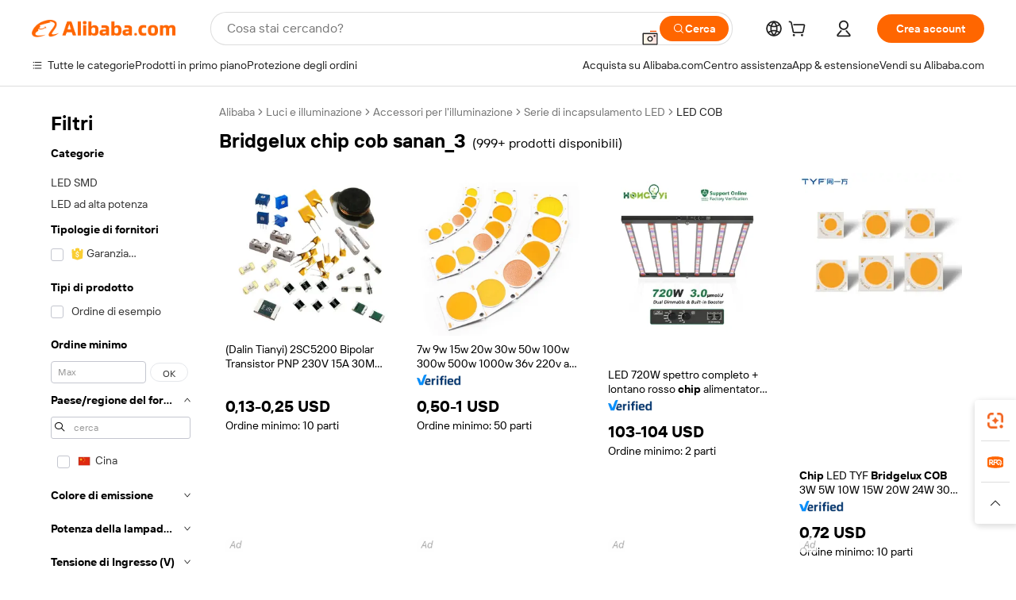

--- FILE ---
content_type: text/html;charset=UTF-8
request_url: https://italian.alibaba.com/g/fw/pc/bridgelux-chip-cob-sanan_3.html
body_size: 182102
content:

<!-- screen_content -->

    <!-- tangram:5410 begin-->
    <!-- tangram:529998 begin-->

<!DOCTYPE html>
<html lang="it" dir="ltr">
  <head>
        <script>
      window.__BB = {
        scene: window.__bb_scene || 'traffic-free-goods'
      };
      window.__BB.BB_CWV_IGNORE = {
          lcp_element: ['#icbu-buyer-pc-top-banner'],
          lcp_url: ['https://img.alicdn.com/imgextra/i3/O1CN014NTKzW22X8flJKD8S_!!6000000007129-2-tps-526-1062.png'],
        };
      window._timing = {}
      window._timing.first_start = Date.now();
      window.needLoginInspiration = Boolean(false);
      // 变量用于标记页面首次可见时间
      let firstVisibleTime = null;
      if (typeof document.hidden !== 'undefined') {
        // 页面首次加载时直接统计
        if (!document.hidden) {
          firstVisibleTime = Date.now();
          window.__BB_timex = 1
        } else {
          // 页面不可见时监听 visibilitychange 事件
          document.addEventListener('visibilitychange', () => {
            if (!document.hidden) {
              firstVisibleTime = Date.now();
              window.__BB_timex = firstVisibleTime - window.performance.timing.navigationStart
              window.__BB.firstVisibleTime = window.__BB_timex
              console.log("Page became visible after "+ window.__BB_timex + " ms");
            }
          }, { once: true });  // 确保只触发一次
        }
      } else {
        console.warn('Page Visibility API is not supported in this browser.');
      }
    </script>
        <meta name="data-spm" content="a2700">
        <meta name="aplus-xplug" content="NONE">
        <meta name="aplus-icbu-disable-umid" content="1">
        <meta name="google-translate-customization" content="9de59014edaf3b99-22e1cf3b5ca21786-g00bb439a5e9e5f8f-f">
    <meta name="yandex-verification" content="25a76ba8e4443bb3" />
    <meta name="msvalidate.01" content="E3FBF0E89B724C30844BF17C59608E8F" />
    <meta name="viewport" content="width=device-width, initial-scale=1.0, maximum-scale=5.0, user-scalable=yes">
        <link rel="preconnect" href="https://s.alicdn.com/" crossorigin>
    <link rel="dns-prefetch" href="https://s.alicdn.com">
                        <link rel="preload" href="" as="image">
        <link rel="preload" href="https://s.alicdn.com/@g/alilog/??aplus_plugin_icbufront/index.js,mlog/aplus_v2.js" as="script">
        <link rel="preload" href="https://s.alicdn.com/@img/imgextra/i2/O1CN0153JdbU26g4bILVOyC_!!6000000007690-2-tps-418-58.png" as="image">
        <script>
            window.__APLUS_ABRATE__ = {
        perf_group: 'control',
        scene: "traffic-free-goods",
      };
    </script>
    <meta name="aplus-mmstat-timeout" content="15000">
        <meta content="text/html; charset=utf-8" http-equiv="Content-Type">
          <title>Illumina la tua attività con le soluzioni avanzate di bridgelux chip cob sanan_3</title>
      <meta name="keywords" content="poker chips set,chips making machine,potato chips">
      <meta name="description" content="Scopri le  bridgelux chip cob sanan_3  ad alte prestazioni per una maggiore luminosità ed efficienza energetica. Ideali per diverse applicazioni, offrono durata e illuminazione superiore.">
            <meta name="pagetiming-rate" content="9">
      <meta name="pagetiming-resource-rate" content="4">
                    <link rel="canonical" href="https://italian.alibaba.com/g/bridgelux-chip-cob-sanan-3.html">
                              <link rel="alternate" hreflang="fr" href="https://french.alibaba.com/g/bridgelux-chip-cob-sanan-3.html">
                  <link rel="alternate" hreflang="de" href="https://german.alibaba.com/g/bridgelux-chip-cob-sanan-3.html">
                  <link rel="alternate" hreflang="pt" href="https://portuguese.alibaba.com/g/bridgelux-chip-cob-sanan-3.html">
                  <link rel="alternate" hreflang="it" href="https://italian.alibaba.com/g/bridgelux-chip-cob-sanan-3.html">
                  <link rel="alternate" hreflang="es" href="https://spanish.alibaba.com/g/bridgelux-chip-cob-sanan-3.html">
                  <link rel="alternate" hreflang="ru" href="https://russian.alibaba.com/g/bridgelux-chip-cob-sanan-3.html">
                  <link rel="alternate" hreflang="ko" href="https://korean.alibaba.com/g/bridgelux-chip-cob-sanan-3.html">
                  <link rel="alternate" hreflang="ar" href="https://arabic.alibaba.com/g/bridgelux-chip-cob-sanan-3.html">
                  <link rel="alternate" hreflang="ja" href="https://japanese.alibaba.com/g/bridgelux-chip-cob-sanan-3.html">
                  <link rel="alternate" hreflang="tr" href="https://turkish.alibaba.com/g/bridgelux-chip-cob-sanan-3.html">
                  <link rel="alternate" hreflang="th" href="https://thai.alibaba.com/g/bridgelux-chip-cob-sanan-3.html">
                  <link rel="alternate" hreflang="vi" href="https://vietnamese.alibaba.com/g/bridgelux-chip-cob-sanan-3.html">
                  <link rel="alternate" hreflang="nl" href="https://dutch.alibaba.com/g/bridgelux-chip-cob-sanan-3.html">
                  <link rel="alternate" hreflang="he" href="https://hebrew.alibaba.com/g/bridgelux-chip-cob-sanan-3.html">
                  <link rel="alternate" hreflang="id" href="https://indonesian.alibaba.com/g/bridgelux-chip-cob-sanan-3.html">
                  <link rel="alternate" hreflang="hi" href="https://hindi.alibaba.com/g/bridgelux-chip-cob-sanan-3.html">
                  <link rel="alternate" hreflang="en" href="https://www.alibaba.com/showroom/bridgelux-chip-cob-sanan-3.html">
                  <link rel="alternate" hreflang="zh" href="https://chinese.alibaba.com/g/bridgelux-chip-cob-sanan-3.html">
                  <link rel="alternate" hreflang="x-default" href="https://www.alibaba.com/showroom/bridgelux-chip-cob-sanan-3.html">
                                        <script>
      // Aplus 配置自动打点
      var queue = window.goldlog_queue || (window.goldlog_queue = []);
      var tags = ["button", "a", "div", "span", "i", "svg", "input", "li", "tr"];
      queue.push(
        {
          action: 'goldlog.appendMetaInfo',
          arguments: [
            'aplus-auto-exp',
            [
              {
                logkey: '/sc.ug_msite.new_product_exp',
                cssSelector: '[data-spm-exp]',
                props: ["data-spm-exp"],
              },
              {
                logkey: '/sc.ug_pc.seolist_product_exp',
                cssSelector: '.traffic-card-gallery',
                props: ["data-spm-exp"],
              }
            ]
          ]
        }
      )
      queue.push({
        action: 'goldlog.setMetaInfo',
        arguments: ['aplus-auto-clk', JSON.stringify(tags.map(tag =>({
          "logkey": "/sc.ug_msite.new_product_clk",
          tag,
          "filter": "data-spm-clk",
          "props": ["data-spm-clk"]
        })))],
      });
    </script>
  </head>
  <div id="icbu-header"><div id="the-new-header" data-version="4.4.0" data-tnh-auto-exp="tnh-expose" data-scenes="search-products" style="position: relative;background-color: #fff;border-bottom: 1px solid #ddd;box-sizing: border-box; font-family:Inter,SF Pro Text,Roboto,Helvetica Neue,Helvetica,Tahoma,Arial,PingFang SC,Microsoft YaHei;"><div style="display: flex;align-items:center;height: 72px;min-width: 1200px;max-width: 1580px;margin: 0 auto;padding: 0 40px;box-sizing: border-box;"><img style="height: 29px; width: 209px;" src="https://s.alicdn.com/@img/imgextra/i2/O1CN0153JdbU26g4bILVOyC_!!6000000007690-2-tps-418-58.png" alt="" /></div><div style="min-width: 1200px;max-width: 1580px;margin: 0 auto;overflow: hidden;font-size: 14px;display: flex;justify-content: space-between;padding: 0 40px;box-sizing: border-box;"><div style="display: flex; align-items: center; justify-content: space-between"><div style="position: relative; height: 36px; padding: 0 28px 0 20px">All categories</div><div style="position: relative; height: 36px; padding-right: 28px">Featured selections</div><div style="position: relative; height: 36px">Trade Assurance</div></div><div style="display: flex; align-items: center; justify-content: space-between"><div style="position: relative; height: 36px; padding-right: 28px">Buyer Central</div><div style="position: relative; height: 36px; padding-right: 28px">Help Center</div><div style="position: relative; height: 36px; padding-right: 28px">Get the app</div><div style="position: relative; height: 36px">Become a supplier</div></div></div></div></div></div>
  <body data-spm="7724857" style="min-height: calc(100vh + 1px)"><script 
id="beacon-aplus"   
src="//s.alicdn.com/@g/alilog/??aplus_plugin_icbufront/index.js,mlog/aplus_v2.js"
exparams="aplus=async&userid=&aplus&ali_beacon_id=&ali_apache_id=33%2e1%2e239%2e68%2e1769820258175%2e632866%2e3&ali_apache_track=&ali_apache_tracktmp=&eagleeye_traceid=2101c53617698202582756459e091e&ip=3%2e16%2e24%2e169&dmtrack_c={ali%5fresin%5ftrace%3dse%5frst%3dnull%7csp%5fviewtype%3dY%7cset%3d3%7cser%3d1007%7cpageId%3de242ca42aa734bf99c2bc8f12559948f%7cm%5fpageid%3dnull%7cpvmi%3d0d138d650d0848889667638a4d5fb4cc%7csek%5fsepd%3dbridgelux%2bchip%2bcob%2bsanan%5f3%7csek%3dbridgelux%2bchip%2bcob%2bsanan%5f3%7cse%5fpn%3d1%7cp4pid%3df351bf26%2d5873%2d49c9%2d936a%2d3c4042333029%7csclkid%3dnull%7cforecast%5fpost%5fcate%3dnull%7cseo%5fnew%5fuser%5fflag%3dfalse%7ccategoryId%3d100010518%7cseo%5fsearch%5fmodel%5fupgrade%5fv2%3d2025070801%7cseo%5fmodule%5fcard%5f20240624%3d202406242%7clong%5ftext%5fgoogle%5ftranslate%5fv2%3d2407142%7cseo%5fcontent%5ftd%5fbottom%5ftext%5fupdate%5fkey%3d2025070801%7cseo%5fsearch%5fmodel%5fupgrade%5fv3%3d2025072201%7cseo%5fsearch%5fmodel%5fmulti%5fupgrade%5fv3%3d2025081101%7cdamo%5falt%5freplace%3dnull%7cwap%5fcross%3d2007659%7cwap%5fcs%5faction%3d2005494%7cAPP%5fVisitor%5fActive%3d26703%7cseo%5fshowroom%5fgoods%5fmix%3d2005244%7cpc%5fcard%5fchore%3d2026011500%7cseo%5fdefault%5fcached%5flong%5ftext%5ffrom%5fnew%5fkeyword%5fstep%3d2024122502%7cshowroom%5fgeneral%5ftemplate%3d2005292%7cwap%5fcs%5ftext%3dnull%7cstructured%5fdata%3d2025052702%7cseo%5fmulti%5fstyle%5ftext%5fupdate%3d2511181%7cpc%5fnew%5fheader%3dnull%7cseo%5fmeta%5fcate%5ftemplate%5fv1%3d2025042401%7cseo%5fmeta%5ftd%5fsearch%5fkeyword%5fstep%5fv1%3d2025040999%7cshowroom%5fft%5flong%5ftext%5fbaks%3d80802%7cAPP%5fGrowing%5fBuyer%5fHigh%5fIntent%5fActive%3d25488%7cshowroom%5fpc%5fv2019%3d2104%7cAPP%5fProspecting%5fBuyer%3d26712%7ccache%5fcontrol%3dnull%7cAPP%5fChurned%5fCore%5fBuyer%3d25463%7cseo%5fdefault%5fcached%5flong%5ftext%5fstep%3d24110802%7camp%5flighthouse%5fscore%5fimage%3d19657%7cseo%5fft%5ftranslate%5fgemini%3d25012003%7cwap%5fnode%5fssr%3d2015725%7cdataphant%5fopen%3d27030%7clongtext%5fmulti%5fstyle%5fexpand%5frussian%3d2510141%7cseo%5flongtext%5fgoogle%5fdata%5fsection%3d25021702%7cindustry%5fpopular%5ffloor%3dnull%7cwap%5fad%5fgoods%5fproduct%5finterval%3dnull%7cseo%5fgoods%5fbootom%5fwholesale%5flink%3d2486162%7cseo%5fmiddle%5fwholesale%5flink%3d2486164%7cseo%5fkeyword%5faatest%3d1%7cft%5flong%5ftext%5fenpand%5fstep2%3d121602%7cseo%5fft%5flongtext%5fexpand%5fstep3%3d25012102%7cseo%5fwap%5fheadercard%3d2006288%7cAPP%5fChurned%5fInactive%5fVisitor%3d25497%7cAPP%5fGrowing%5fBuyer%5fHigh%5fIntent%5fInactive%3d25484%7cseo%5fmeta%5ftd%5fmulti%5fkey%3d2025061801%7ctop%5frecommend%5f20250120%3d202501201%7clongtext%5fmulti%5fstyle%5fexpand%5ffrench%5fcopy%3d25091802%7clongtext%5fmulti%5fstyle%5fexpand%5ffrench%5fcopy%5fcopy%3d25092502%7cseo%5ffloor%5fexp%3dnull%7cseo%5fshowroom%5falgo%5flink%3d17764%7cseo%5fmeta%5ftd%5faib%5fgeneral%5fkey%3d2025091900%7ccountry%5findustry%3d202311033%7cpc%5ffree%5fswitchtosearch%3d2020529%7cshowroom%5fft%5flong%5ftext%5fenpand%5fstep1%3d101102%7cseo%5fshowroom%5fnorel%3dnull%7cplp%5fstyle%5f25%5fpc%3d202505222%7cseo%5fggs%5flayer%3d10011%7cquery%5fmutil%5flang%5ftranslate%3d2025060300%7cseo%5fsearch%5fmulti%5fsearch%5ftype%5fv2%3d2026012200%7cAPP%5fChurned%5fBuyer%3d25468%7cstream%5frender%5fperf%5fopt%3d2309181%7cwap%5fgoods%3d2007383%7cseo%5fshowroom%5fsimilar%5f20240614%3d202406142%7cchinese%5fopen%3d6307%7cquery%5fgpt%5ftranslate%3d20240820%7cad%5fproduct%5finterval%3dnull%7camp%5fto%5fpwa%3d2007359%7cplp%5faib%5fmulti%5fai%5fmeta%3d20250401%7cwap%5fsupplier%5fcontent%3dnull%7cpc%5ffree%5frefactoring%3d20220315%7csso%5foem%5ffloor%3d30031%7cAPP%5fGrowing%5fBuyer%5fInactive%3d25476%7cseo%5fpc%5fnew%5fview%5f20240807%3d202408072%7cseo%5fbottom%5ftext%5fentity%5fkey%5fcopy%3d2025062400%7cstream%5frender%3d433763%7cseo%5fmodule%5fcard%5f20240424%3d202404241%7cseo%5ftitle%5freplace%5f20191226%3d5841%7clongtext%5fmulti%5fstyle%5fexpand%3d25090802%7cgoogleweblight%3d6516%7clighthouse%5fbase64%3d2005760%7cAPP%5fProspecting%5fBuyer%5fActive%3d26719%7cad%5fgoods%5fproduct%5finterval%3dnull%7cseo%5fbottom%5fdeep%5fextend%5fkw%5fkey%3d2025071101%7clongtext%5fmulti%5fstyle%5fexpand%5fturkish%3d25102802%7cilink%5fuv%3d20240911%7cwap%5flist%5fwakeup%3d2005832%7ctpp%5fcrosslink%5fpc%3d20205311%7cseo%5ftop%5fbooth%3d18501%7cAPP%5fGrowing%5fBuyer%5fLess%5fActive%3d25472%7cseo%5fsearch%5fmodel%5fupgrade%5frank%3d2025092401%7cgoodslayer%3d7977%7cft%5flong%5ftext%5ftranslate%5fexpand%5fstep1%3d24110802%7cseo%5fheaderstyle%5ftraffic%5fkey%5fv1%3d2025072100%7ccrosslink%5fswitch%3d2008141%7cp4p%5foutline%3d20240328%7cseo%5fmeta%5ftd%5faib%5fv2%5fkey%3d2025091800%7crts%5fmulti%3d2008404%7cseo%5fad%5foptimization%5fkey%5fv2%3d2025072301%7cAPP%5fVisitor%5fLess%5fActive%3d26698%7cseo%5fsearch%5franker%5fid%3d2025112400%7cplp%5fstyle%5f25%3d202505192%7ccdn%5fvm%3d2007368%7cwap%5fad%5fproduct%5finterval%3dnull%7cseo%5fsearch%5fmodel%5fmulti%5fupgrade%5frank%3d2025092401%7cpc%5fcard%5fshare%3d2025081201%7cAPP%5fGrowing%5fBuyer%5fHigh%5fIntent%5fLess%5fActive%3d25480%7cgoods%5ftitle%5fsubstitute%3d9617%7cwap%5fscreen%5fexp%3d2025081400%7creact%5fheader%5ftest%3d202502182%7cpc%5fcs%5fcolor%3dnull%7cshowroom%5fft%5flong%5ftext%5ftest%3d72502%7cone%5ftap%5flogin%5fABTest%3d202308153%7cseo%5fhyh%5fshow%5ftags%3dnull%7cplp%5fstructured%5fdata%3d2508182%7cguide%5fdelete%3d2008526%7cseo%5findustry%5ftemplate%3dnull%7cseo%5fmeta%5ftd%5fmulti%5fes%5fkey%3d2025073101%7cseo%5fshowroom%5fdata%5fmix%3d19888%7csso%5ftop%5franking%5ffloor%3d20031%7cseo%5ftd%5fdeep%5fupgrade%5fkey%5fv3%3d2025081101%7cwap%5fue%5fone%3d2025111401%7cshowroom%5fto%5frts%5flink%3d2008480%7ccountrysearch%5ftest%3dnull%7cchannel%5famp%5fto%5fpwa%3d2008435%7cseo%5fmulti%5fstyles%5flong%5ftext%3d2503172%7cseo%5fmeta%5ftext%5fmutli%5fcate%5ftemplate%5fv1%3d2025080801%7cseo%5fdefault%5fcached%5fmutil%5flong%5ftext%5fstep%3d24110436%7cseo%5faction%5fpoint%5ftype%3d22823%7cseo%5faib%5ftd%5flaunch%5f20240828%5fcopy%3d202408282%7cseo%5fshowroom%5fwholesale%5flink%3d2486142%7cseo%5fperf%5fimprove%3d2023999%7cseo%5fwap%5flist%5fbounce%5f01%3d2063%7cseo%5fwap%5flist%5fbounce%5f02%3d2128%7cAPP%5fGrowing%5fBuyer%5fActive%3d25489%7cvideolayer%3dnull%7cvideo%5fplay%3d2006036%7cwap%5fcard%5fchore%3d2026011601%7cAPP%5fChurned%5fMember%5fInactive%3d25501%7cseo%5fgoogle%5fnew%5fstruct%3d438326%7cicbu%5falgo%5fp4p%5fseo%5fad%3d2025072301%7ctpp%5ftrace%3dseoKeyword%2dseoKeyword%5fv3%2dbase%2dORIGINAL}&pageid=031018a92101ff821769820258&hn=ensearchweb033001255130%2erg%2dus%2deast%2eus44&asid=AQAAAABiUH1p2HuxPAAAAAA7f4UPGBQz2Q==&treq=&tres=" async>
</script>
                        <!-- tangram:7430 begin-->
 <style>
   .traffic-card-gallery {display: flex;position: relative;flex-direction: column;justify-content: flex-start;border-radius: 0.5rem;background-color: #fff;padding: 0.5rem 0.5rem 1rem;overflow: hidden;font-size: 0.75rem;line-height: 1rem;}
   .product-price {
     b {
       font-size: 22px;
     }
   }
 </style>
<!-- tangram:7430 end-->
            <style>.component-left-filter-callback{display:flex;position:relative;margin-top:10px;height:1200px}.component-left-filter-callback img{width:200px}.component-left-filter-callback i{position:absolute;top:5%;inset-inline-start:50%}.related-search-wrapper{padding:var(--spacing-pc-s);--tw-bg-opacity: 1;background-color:rgba(255,255,255,var(--tw-bg-opacity, 1))}.related-search-wrapper .related-search-box{margin:12px 16px}.related-search-wrapper .related-search-box .related-search-title{display:inline;float:start;color:#666;word-wrap:break-word;margin-inline-end:12px;width:13%}.related-search-wrapper .related-search-box .related-search-content{display:flex;flex-wrap:wrap}.related-search-wrapper .related-search-box .related-search-content .related-search-link{margin-inline-end:12px;width:23%;overflow:hidden;color:#666;text-overflow:ellipsis;white-space:nowrap}.product-title img{margin-inline-end:var(--spacing-pc-s);display:inline-block;height:var(--spacing-pc-l);vertical-align:sub}.product-price b{font-size:22px}.similar-icon{position:absolute;bottom:12px;z-index:2;inset-inline-end:12px}.rfq-card{display:inline-block;position:relative;box-sizing:border-box;margin-bottom:36px}.rfq-card .rfq-card-content{display:flex;position:relative;flex-direction:column;align-items:flex-start;background-size:cover;background-color:#fff;padding:12px;width:100%;height:100%}.rfq-card .rfq-card-content .rfq-card-icon{margin-top:50px}.rfq-card .rfq-card-content .rfq-card-icon img{width:45px}.rfq-card .rfq-card-content .rfq-card-top-title{margin-top:14px;color:#222;font-weight:400;font-size:16px}.rfq-card .rfq-card-content .rfq-card-title{margin-top:24px;color:#333;font-weight:800;font-size:20px}.rfq-card .rfq-card-content .rfq-card-input-box{margin-top:24px;width:100%}.rfq-card .rfq-card-content .rfq-card-input-box textarea{box-sizing:border-box;border:1px solid #ddd;border-radius:4px;background-color:#fff;padding:9px 12px;width:100%;height:88px;resize:none;color:#666;font-weight:400;font-size:13px;font-family:inherit}.rfq-card .rfq-card-content .rfq-card-button{margin-top:24px;border:1px solid #666;border-radius:16px;background-color:#fff;width:67%;color:#000;font-weight:700;font-size:14px;line-height:30px;text-align:center}[data-modulename^=ProductList-] div{contain-intrinsic-size:auto 500px}.traffic-card-gallery:hover{z-index:10}.traffic-card-gallery{position:relative;display:flex;flex-direction:column;justify-content:flex-start;overflow:hidden;border-radius:var(--radius-pc-m);--tw-bg-opacity: 1;background-color:rgba(255,255,255,var(--tw-bg-opacity, 1));padding:var(--spacing-pc-s);font-size:var(--text-pc-caption-size);line-height:var(--text-pc-caption-line-height);transition-property:box-shadow;transition-timing-function:cubic-bezier(.4,0,.2,1);transition-duration:.15s;transition-duration:var(--duration-short4);animation-duration:var(--duration-short4)}.traffic-card-list{position:relative;display:flex;height:292px;flex-direction:row;justify-content:flex-start;overflow:hidden;border-bottom-width:1px;--tw-bg-opacity: 1;background-color:rgba(255,255,255,var(--tw-bg-opacity, 1));padding:var(--spacing-pc-l);font-size:var(--text-pc-caption-size);line-height:var(--text-pc-caption-line-height)}.traffic-card-g-industry{position:relative;border-radius:var(--radius-pc-s);--tw-bg-opacity: 1;background-color:rgba(255,255,255,var(--tw-bg-opacity, 1));padding-bottom:var(--spacing-pc-m);padding-inline-end:var(--spacing-pc-m);padding-inline-start:var(--spacing-pc-m);padding-top:var(--spacing-pc-xl);font-size:var(--text-pc-body-size);line-height:var(--text-pc-body-line-height)}.module-filter-section-wrapper{max-height:none!important;overflow-x:hidden}:root{--color-brand-secondary: #FA6400;--color-semantic-promotion: #DE0505;--color-neutral-text: #222;--color-neutral-placeholder: #767676;--color-neutral-border: #DDD;--color-neutral-background: #F4F4F4;--color-neutral-container: #F8F8F8;--color-neutral-white: #FFF;--font-weight-regular: 400;--font-weight-semibold: 600;--font-weight-bold: 700;--duration-short4: .2s;--duration-medium2: .3s;--easing-in-out: cubic-bezier(.2, 0, .38, 1);--text-pc-display-s-size: 28px;--text-pc-display-s-line-height: 38px;--text-pc-heading-l-size: 24px;--text-pc-heading-l-line-height: 32px;--text-pc-heading-m-size: 20px;--text-pc-heading-m-line-height: 26px;--text-pc-heading-s-size: 16px;--text-pc-heading-s-line-height: 22px;--text-pc-body-size: 14px;--text-pc-body-line-height: 18px;--text-pc-caption-size: 12px;--text-pc-caption-line-height: 16px;--spacing-pc-none: 0px;--spacing-pc-xxs: 2px;--spacing-pc-xs: 4px;--spacing-pc-s: 8px;--spacing-pc-m: 12px;--spacing-pc-l: 16px;--spacing-pc-xl: 20px;--spacing-pc-xxl: 24px;--spacing-pc-3xl: 28px;--spacing-pc-4xl: 32px;--spacing-pc-5xl: 36px;--spacing-pc-6xl: 40px;--spacing-pc-7xl: 48px;--radius-pc-none: 0px;--radius-pc-xxs: 2px;--radius-pc-xs: 4px;--radius-pc-s: 8px;--radius-pc-m: 12px;--radius-pc-l: 16px;--radius-pc-full: 9999px;--shadow-pc-s: 0px 0px 4px 0px rgba(0, 0, 0, .05), 0px 1px 10px 0px rgba(0, 0, 0, .07)}*,:before,:after{--tw-translate-x: 0;--tw-translate-y: 0;--tw-rotate: 0;--tw-skew-x: 0;--tw-skew-y: 0;--tw-scale-x: 1;--tw-scale-y: 1;--tw-ring-inset: ;--tw-ring-offset-width: 0px;--tw-ring-offset-color: #fff;--tw-ring-color: rgba(59, 130, 246, .5);--tw-ring-offset-shadow: 0 0 rgba(0,0,0,0);--tw-ring-shadow: 0 0 rgba(0,0,0,0);--tw-shadow: 0 0 rgba(0,0,0,0)}::backdrop{--tw-translate-x: 0;--tw-translate-y: 0;--tw-rotate: 0;--tw-skew-x: 0;--tw-skew-y: 0;--tw-scale-x: 1;--tw-scale-y: 1;--tw-ring-inset: ;--tw-ring-offset-width: 0px;--tw-ring-offset-color: #fff;--tw-ring-color: rgba(59, 130, 246, .5);--tw-ring-offset-shadow: 0 0 rgba(0,0,0,0);--tw-ring-shadow: 0 0 rgba(0,0,0,0);--tw-shadow: 0 0 rgba(0,0,0,0)}/*! tailwindcss v3.4.17 | MIT License | https://tailwindcss.com
 */*,:before,:after{box-sizing:border-box;border-width:0;border-style:solid;border-color:#e5e7eb}html,:host{line-height:1.5;-webkit-text-size-adjust:100%;-moz-tab-size:4;-o-tab-size:4;tab-size:4;font-family:Alibaba B2B Sans,-apple-system,BlinkMacSystemFont,Segoe UI,Roboto,Helvetica Neue,Arial,sans-serif;font-feature-settings:normal;font-variation-settings:normal;-webkit-tap-highlight-color:transparent}body{margin:0;line-height:inherit}hr{height:0;color:inherit;border-top-width:1px}abbr:where([title]){text-decoration:underline;-webkit-text-decoration:underline dotted;text-decoration:underline dotted}h1,h2,h3,h4,h5,h6{font-size:inherit;font-weight:inherit}a{color:inherit;text-decoration:inherit}b,strong{font-weight:bolder}code,kbd,samp,pre{font-family:ui-monospace,SFMono-Regular,Menlo,Monaco,Consolas,Liberation Mono,Courier New,monospace;font-feature-settings:normal;font-variation-settings:normal;font-size:1em}small{font-size:80%}sub,sup{font-size:75%;line-height:0;position:relative;vertical-align:baseline}sub{bottom:-.25em}sup{top:-.5em}table{text-indent:0;border-color:inherit;border-collapse:collapse}button,input,optgroup,select,textarea{font-family:inherit;font-feature-settings:inherit;font-variation-settings:inherit;font-size:100%;font-weight:inherit;line-height:inherit;letter-spacing:inherit;color:inherit;margin:0;padding:0}button,select{text-transform:none}button,input:where([type=button]),input:where([type=reset]),input:where([type=submit]){-webkit-appearance:button;background-color:transparent;background-image:none}:-moz-focusring{outline:auto}:-moz-ui-invalid{box-shadow:none}progress{vertical-align:baseline}::-webkit-inner-spin-button,::-webkit-outer-spin-button{height:auto}[type=search]{-webkit-appearance:textfield;outline-offset:-2px}::-webkit-search-decoration{-webkit-appearance:none}::-webkit-file-upload-button{-webkit-appearance:button;font:inherit}summary{display:list-item}blockquote,dl,dd,h1,h2,h3,h4,h5,h6,hr,figure,p,pre{margin:0}fieldset{margin:0;padding:0}legend{padding:0}ol,ul,menu{list-style:none;margin:0;padding:0}dialog{padding:0}textarea{resize:vertical}input::-moz-placeholder,textarea::-moz-placeholder{opacity:1;color:#9ca3af}input::placeholder,textarea::placeholder{opacity:1;color:#9ca3af}button,[role=button]{cursor:pointer}:disabled{cursor:default}img,svg,video,canvas,audio,iframe,embed,object{display:block;vertical-align:middle}img,video{max-width:100%;height:auto}[hidden]:where(:not([hidden=until-found])){display:none}.il-sr-only{position:absolute;width:1px;height:1px;padding:0;margin:-1px;overflow:hidden;clip:rect(0,0,0,0);white-space:nowrap;border-width:0}.il-pointer-events-none{pointer-events:none}.il-invisible{visibility:hidden}.il-fixed{position:fixed}.il-absolute{position:absolute}.il-relative{position:relative}.il-sticky{position:sticky}.il-inset-0{inset:var(--spacing-pc-none)}.il--bottom-12{bottom:calc(var(--spacing-pc-7xl) * -1)}.il--top-12{top:calc(var(--spacing-pc-7xl) * -1)}.il-bottom-0{bottom:var(--spacing-pc-none)}.il-bottom-10{bottom:var(--spacing-pc-6xl)}.il-bottom-2{bottom:var(--spacing-pc-s)}.il-bottom-3{bottom:var(--spacing-pc-m)}.il-bottom-4{bottom:var(--spacing-pc-l)}.il-end-0{inset-inline-end:var(--spacing-pc-none)}.il-end-2{inset-inline-end:var(--spacing-pc-s)}.il-end-3{inset-inline-end:var(--spacing-pc-m)}.il-end-4{inset-inline-end:var(--spacing-pc-l)}.il-left-0{left:var(--spacing-pc-none)}.il-left-3{left:var(--spacing-pc-m)}.il-right-0{right:var(--spacing-pc-none)}.il-right-2{right:var(--spacing-pc-s)}.il-right-3{right:var(--spacing-pc-m)}.il-start-0{inset-inline-start:var(--spacing-pc-none)}.il-start-1\/2{inset-inline-start:50%}.il-start-2{inset-inline-start:var(--spacing-pc-s)}.il-start-3{inset-inline-start:var(--spacing-pc-m)}.il-start-\[50\%\]{inset-inline-start:50%}.il-top-0{top:var(--spacing-pc-none)}.il-top-1\/2{top:50%}.il-top-16{top:64px}.il-top-4{top:var(--spacing-pc-l)}.il-top-\[50\%\]{top:50%}.il-top-full{top:100%}.il-z-0{z-index:0}.il-z-10{z-index:10}.il-z-50{z-index:50}.il-z-\[1\]{z-index:1}.il-z-\[9999\]{z-index:9999}.il-col-span-4{grid-column:span 4 / span 4}.il-m-0{margin:var(--spacing-pc-none)}.il-m-3{margin:var(--spacing-pc-m)}.il-m-auto{margin:auto}.il-mx-auto{margin-left:auto;margin-right:auto}.il-my-3{margin-top:var(--spacing-pc-m);margin-bottom:var(--spacing-pc-m)}.il-my-5{margin-top:var(--spacing-pc-xl);margin-bottom:var(--spacing-pc-xl)}.il-my-auto{margin-top:auto;margin-bottom:auto}.\!il-mb-4{margin-bottom:var(--spacing-pc-l)!important}.il--mt-4{margin-top:calc(var(--spacing-pc-l) * -1)}.il-mb-0{margin-bottom:var(--spacing-pc-none)}.il-mb-1{margin-bottom:var(--spacing-pc-xs)}.il-mb-2{margin-bottom:var(--spacing-pc-s)}.il-mb-3{margin-bottom:var(--spacing-pc-m)}.il-mb-4{margin-bottom:var(--spacing-pc-l)}.il-mb-5{margin-bottom:var(--spacing-pc-xl)}.il-mb-6{margin-bottom:var(--spacing-pc-xxl)}.il-mb-8{margin-bottom:var(--spacing-pc-4xl)}.il-mb-\[-0\.75rem\]{margin-bottom:-.75rem}.il-mb-\[0\.125rem\]{margin-bottom:.125rem}.il-me-1{margin-inline-end:var(--spacing-pc-xs)}.il-me-2{margin-inline-end:var(--spacing-pc-s)}.il-me-3{margin-inline-end:var(--spacing-pc-m)}.il-me-\[2px\]{margin-inline-end:2px}.il-me-auto{margin-inline-end:auto}.il-mr-0\.5{margin-right:var(--spacing-pc-xxs)}.il-mr-1{margin-right:var(--spacing-pc-xs)}.il-mr-2{margin-right:var(--spacing-pc-s)}.il-ms-1{margin-inline-start:var(--spacing-pc-xs)}.il-ms-4{margin-inline-start:var(--spacing-pc-l)}.il-ms-5{margin-inline-start:var(--spacing-pc-xl)}.il-ms-8{margin-inline-start:var(--spacing-pc-4xl)}.il-ms-\[\.375rem\]{margin-inline-start:.375rem}.il-ms-auto{margin-inline-start:auto}.il-mt-0{margin-top:var(--spacing-pc-none)}.il-mt-0\.5{margin-top:var(--spacing-pc-xxs)}.il-mt-1{margin-top:var(--spacing-pc-xs)}.il-mt-2{margin-top:var(--spacing-pc-s)}.il-mt-3{margin-top:var(--spacing-pc-m)}.il-mt-4{margin-top:var(--spacing-pc-l)}.il-mt-6{margin-top:var(--spacing-pc-xxl)}.il-line-clamp-1{overflow:hidden;display:-webkit-box;-webkit-box-orient:vertical;-webkit-line-clamp:1}.il-line-clamp-2{overflow:hidden;display:-webkit-box;-webkit-box-orient:vertical;-webkit-line-clamp:2}.il-line-clamp-6{overflow:hidden;display:-webkit-box;-webkit-box-orient:vertical;-webkit-line-clamp:6}.il-inline-block{display:inline-block}.il-inline{display:inline}.il-flex{display:flex}.il-inline-flex{display:inline-flex}.il-grid{display:grid}.il-aspect-square{aspect-ratio:1 / 1}.il-size-5{width:var(--spacing-pc-xl);height:var(--spacing-pc-xl)}.il-h-1{height:var(--spacing-pc-xs)}.il-h-10{height:var(--spacing-pc-6xl)}.il-h-11{height:44px}.il-h-20{height:80px}.il-h-24{height:96px}.il-h-3{height:var(--spacing-pc-m)}.il-h-3\.5{height:14px}.il-h-4{height:var(--spacing-pc-l)}.il-h-40{height:160px}.il-h-6{height:var(--spacing-pc-xxl)}.il-h-8{height:var(--spacing-pc-4xl)}.il-h-9{height:var(--spacing-pc-5xl)}.il-h-\[10px\]{height:10px}.il-h-\[150px\]{height:150px}.il-h-\[152px\]{height:152px}.il-h-\[18\.25rem\]{height:18.25rem}.il-h-\[292px\]{height:292px}.il-h-\[600px\]{height:600px}.il-h-auto{height:auto}.il-h-fit{height:-moz-fit-content;height:fit-content}.il-h-full{height:100%}.il-h-screen{height:100vh}.il-max-h-\[100vh\]{max-height:100vh}.il-w-1\/2{width:50%}.il-w-10{width:var(--spacing-pc-6xl)}.il-w-10\/12{width:83.333333%}.il-w-24{width:96px}.il-w-4{width:var(--spacing-pc-l)}.il-w-6{width:var(--spacing-pc-xxl)}.il-w-64{width:256px}.il-w-7\/12{width:58.333333%}.il-w-72{width:288px}.il-w-8{width:var(--spacing-pc-4xl)}.il-w-8\/12{width:66.666667%}.il-w-9{width:var(--spacing-pc-5xl)}.il-w-9\/12{width:75%}.il-w-\[15px\]{width:15px}.il-w-\[200px\]{width:200px}.il-w-\[84px\]{width:84px}.il-w-auto{width:auto}.il-w-fit{width:-moz-fit-content;width:fit-content}.il-w-full{width:100%}.il-w-screen{width:100vw}.il-min-w-0{min-width:var(--spacing-pc-none)}.il-min-w-3{min-width:var(--spacing-pc-m)}.il-min-w-\[1200px\]{min-width:1200px}.il-max-w-\[1000px\]{max-width:1000px}.il-max-w-\[1580px\]{max-width:1580px}.il-max-w-full{max-width:100%}.il-max-w-lg{max-width:32rem}.il-flex-1{flex:1 1 0%}.il-flex-shrink-0,.il-shrink-0{flex-shrink:0}.il-flex-grow-0,.il-grow-0{flex-grow:0}.il-basis-24{flex-basis:96px}.il-basis-full{flex-basis:100%}.il-origin-\[--radix-tooltip-content-transform-origin\]{transform-origin:var(--radix-tooltip-content-transform-origin)}.il-origin-center{transform-origin:center}.il--translate-x-1\/2{--tw-translate-x: -50%;transform:translate(var(--tw-translate-x),var(--tw-translate-y)) rotate(var(--tw-rotate)) skew(var(--tw-skew-x)) skewY(var(--tw-skew-y)) scaleX(var(--tw-scale-x)) scaleY(var(--tw-scale-y))}.il--translate-y-1\/2{--tw-translate-y: -50%;transform:translate(var(--tw-translate-x),var(--tw-translate-y)) rotate(var(--tw-rotate)) skew(var(--tw-skew-x)) skewY(var(--tw-skew-y)) scaleX(var(--tw-scale-x)) scaleY(var(--tw-scale-y))}.il-translate-x-\[-50\%\]{--tw-translate-x: -50%;transform:translate(var(--tw-translate-x),var(--tw-translate-y)) rotate(var(--tw-rotate)) skew(var(--tw-skew-x)) skewY(var(--tw-skew-y)) scaleX(var(--tw-scale-x)) scaleY(var(--tw-scale-y))}.il-translate-y-\[-50\%\]{--tw-translate-y: -50%;transform:translate(var(--tw-translate-x),var(--tw-translate-y)) rotate(var(--tw-rotate)) skew(var(--tw-skew-x)) skewY(var(--tw-skew-y)) scaleX(var(--tw-scale-x)) scaleY(var(--tw-scale-y))}.il-rotate-90{--tw-rotate: 90deg;transform:translate(var(--tw-translate-x),var(--tw-translate-y)) rotate(var(--tw-rotate)) skew(var(--tw-skew-x)) skewY(var(--tw-skew-y)) scaleX(var(--tw-scale-x)) scaleY(var(--tw-scale-y))}@keyframes il-pulse{50%{opacity:.5}}.il-animate-pulse{animation:il-pulse 2s cubic-bezier(.4,0,.6,1) infinite}@keyframes il-spin{to{transform:rotate(360deg)}}.il-animate-spin{animation:il-spin 1s linear infinite}.il-cursor-pointer{cursor:pointer}.il-list-disc{list-style-type:disc}.il-grid-cols-2{grid-template-columns:repeat(2,minmax(0,1fr))}.il-grid-cols-4{grid-template-columns:repeat(4,minmax(0,1fr))}.il-flex-row{flex-direction:row}.il-flex-col{flex-direction:column}.il-flex-col-reverse{flex-direction:column-reverse}.il-flex-wrap{flex-wrap:wrap}.il-flex-nowrap{flex-wrap:nowrap}.il-items-start{align-items:flex-start}.il-items-center{align-items:center}.il-items-baseline{align-items:baseline}.il-justify-start{justify-content:flex-start}.il-justify-end{justify-content:flex-end}.il-justify-center{justify-content:center}.il-justify-between{justify-content:space-between}.il-gap-0\.5{gap:var(--spacing-pc-xxs)}.il-gap-1{gap:var(--spacing-pc-xs)}.il-gap-1\.5{gap:6px}.il-gap-10{gap:var(--spacing-pc-6xl)}.il-gap-2{gap:var(--spacing-pc-s)}.il-gap-3{gap:var(--spacing-pc-m)}.il-gap-4{gap:var(--spacing-pc-l)}.il-gap-8{gap:var(--spacing-pc-4xl)}.il-gap-\[\.0938rem\]{gap:.0938rem}.il-gap-\[\.375rem\]{gap:.375rem}.il-gap-\[0\.125rem\]{gap:.125rem}.\!il-gap-x-3{-moz-column-gap:var(--spacing-pc-m)!important;column-gap:var(--spacing-pc-m)!important}.\!il-gap-x-5{-moz-column-gap:var(--spacing-pc-xl)!important;column-gap:var(--spacing-pc-xl)!important}.\!il-gap-y-5{row-gap:var(--spacing-pc-xl)!important}.il-space-y-1\.5>:not([hidden])~:not([hidden]){--tw-space-y-reverse: 0;margin-top:calc(6px * (1 - var(--tw-space-y-reverse)));margin-top:calc(6px * calc(1 - var(--tw-space-y-reverse)));margin-bottom:calc(6px * var(--tw-space-y-reverse))}.il-space-y-4>:not([hidden])~:not([hidden]){--tw-space-y-reverse: 0;margin-top:calc(var(--spacing-pc-l) * (1 - var(--tw-space-y-reverse)));margin-top:calc(var(--spacing-pc-l) * calc(1 - var(--tw-space-y-reverse)));margin-bottom:calc(var(--spacing-pc-l) * var(--tw-space-y-reverse))}.il-overflow-hidden{overflow:hidden}.il-overflow-y-auto{overflow-y:auto}.il-overflow-y-scroll{overflow-y:scroll}.il-truncate{overflow:hidden;text-overflow:ellipsis;white-space:nowrap}.il-text-ellipsis{text-overflow:ellipsis}.il-whitespace-normal{white-space:normal}.il-whitespace-nowrap{white-space:nowrap}.il-break-normal{word-wrap:normal;word-break:normal}.il-break-words{word-wrap:break-word}.il-break-all{word-break:break-all}.il-rounded{border-radius:var(--radius-pc-xs)}.il-rounded-2xl{border-radius:var(--radius-pc-l)}.il-rounded-\[0\.5rem\]{border-radius:.5rem}.il-rounded-\[1\.25rem\]{border-radius:1.25rem}.il-rounded-full{border-radius:var(--radius-pc-full)}.il-rounded-lg{border-radius:var(--radius-pc-s)}.il-rounded-md{border-radius:6px}.il-rounded-none{border-radius:var(--radius-pc-none)}.il-rounded-sm{border-radius:var(--radius-pc-xxs)}.il-rounded-xl{border-radius:var(--radius-pc-m)}.il-rounded-t-xl{border-top-left-radius:var(--radius-pc-m);border-top-right-radius:var(--radius-pc-m)}.il-border,.il-border-\[1px\]{border-width:1px}.il-border-b,.il-border-b-\[1px\]{border-bottom-width:1px}.il-border-solid{border-style:solid}.il-border-none{border-style:none}.il-border-\[\#222\]{--tw-border-opacity: 1;border-color:rgba(34,34,34,var(--tw-border-opacity, 1))}.il-border-\[\#DDD\]{--tw-border-opacity: 1;border-color:rgba(221,221,221,var(--tw-border-opacity, 1))}.il-border-neutral-border{border-color:var(--color-neutral-border)}.il-border-neutral-text{border-color:var(--color-neutral-text)}.il-bg-\[\#E7EDFF\]{--tw-bg-opacity: 1;background-color:rgba(231,237,255,var(--tw-bg-opacity, 1))}.il-bg-\[\#F8F8F8\]{--tw-bg-opacity: 1;background-color:rgba(248,248,248,var(--tw-bg-opacity, 1))}.il-bg-black{--tw-bg-opacity: 1;background-color:rgba(0,0,0,var(--tw-bg-opacity, 1))}.il-bg-black\/60{background-color:#0009}.il-bg-brand-secondary{background-color:var(--color-brand-secondary)}.il-bg-gray-300{--tw-bg-opacity: 1;background-color:rgba(209,213,219,var(--tw-bg-opacity, 1))}.il-bg-neutral-background{background-color:var(--color-neutral-background)}.il-bg-neutral-container{background-color:var(--color-neutral-container)}.il-bg-neutral-white{background-color:var(--color-neutral-white)}.il-bg-orange-500{--tw-bg-opacity: 1;background-color:rgba(249,115,22,var(--tw-bg-opacity, 1))}.il-bg-transparent{background-color:transparent}.il-bg-white{--tw-bg-opacity: 1;background-color:rgba(255,255,255,var(--tw-bg-opacity, 1))}.il-bg-opacity-80{--tw-bg-opacity: .8}.il-bg-cover{background-size:cover}.il-bg-top{background-position:top}.il-bg-no-repeat{background-repeat:no-repeat}.il-fill-black{fill:#000}.il-object-cover{-o-object-fit:cover;object-fit:cover}.il-p-0{padding:var(--spacing-pc-none)}.il-p-1{padding:var(--spacing-pc-xs)}.il-p-2{padding:var(--spacing-pc-s)}.il-p-3{padding:var(--spacing-pc-m)}.il-p-4{padding:var(--spacing-pc-l)}.il-p-5{padding:var(--spacing-pc-xl)}.il-p-6{padding:var(--spacing-pc-xxl)}.il-px-1{padding-left:var(--spacing-pc-xs);padding-right:var(--spacing-pc-xs)}.il-px-2{padding-left:var(--spacing-pc-s);padding-right:var(--spacing-pc-s)}.il-px-3{padding-left:var(--spacing-pc-m);padding-right:var(--spacing-pc-m)}.il-px-7{padding-left:var(--spacing-pc-3xl);padding-right:var(--spacing-pc-3xl)}.il-py-0\.5{padding-top:var(--spacing-pc-xxs);padding-bottom:var(--spacing-pc-xxs)}.il-py-1\.5{padding-top:6px;padding-bottom:6px}.il-py-10{padding-top:var(--spacing-pc-6xl);padding-bottom:var(--spacing-pc-6xl)}.il-py-2{padding-top:var(--spacing-pc-s);padding-bottom:var(--spacing-pc-s)}.il-py-3{padding-top:var(--spacing-pc-m);padding-bottom:var(--spacing-pc-m)}.il-pb-0{padding-bottom:var(--spacing-pc-none)}.il-pb-1{padding-bottom:var(--spacing-pc-xs)}.il-pb-3{padding-bottom:var(--spacing-pc-m)}.il-pb-4{padding-bottom:var(--spacing-pc-l)}.il-pb-8{padding-bottom:var(--spacing-pc-4xl)}.il-pe-0{padding-inline-end:var(--spacing-pc-none)}.il-pe-2{padding-inline-end:var(--spacing-pc-s)}.il-pe-3{padding-inline-end:var(--spacing-pc-m)}.il-pe-4{padding-inline-end:var(--spacing-pc-l)}.il-pe-6{padding-inline-end:var(--spacing-pc-xxl)}.il-pe-8{padding-inline-end:var(--spacing-pc-4xl)}.il-pe-\[12px\]{padding-inline-end:12px}.il-pe-\[3\.25rem\]{padding-inline-end:3.25rem}.il-pl-4{padding-left:var(--spacing-pc-l)}.il-ps-0{padding-inline-start:var(--spacing-pc-none)}.il-ps-2{padding-inline-start:var(--spacing-pc-s)}.il-ps-3{padding-inline-start:var(--spacing-pc-m)}.il-ps-4{padding-inline-start:var(--spacing-pc-l)}.il-ps-6{padding-inline-start:var(--spacing-pc-xxl)}.il-ps-8{padding-inline-start:var(--spacing-pc-4xl)}.il-ps-\[12px\]{padding-inline-start:12px}.il-ps-\[3\.25rem\]{padding-inline-start:3.25rem}.il-pt-1{padding-top:var(--spacing-pc-xs)}.il-pt-10{padding-top:var(--spacing-pc-6xl)}.il-pt-3{padding-top:var(--spacing-pc-m)}.il-pt-4{padding-top:var(--spacing-pc-l)}.il-pt-5{padding-top:var(--spacing-pc-xl)}.il-pt-6{padding-top:var(--spacing-pc-xxl)}.il-pt-7{padding-top:var(--spacing-pc-3xl)}.il-text-center{text-align:center}.il-text-start{text-align:start}.il-text-2xl{font-size:var(--text-pc-display-s-size);line-height:var(--text-pc-display-s-line-height)}.il-text-base{font-size:var(--text-pc-heading-s-size);line-height:var(--text-pc-heading-s-line-height)}.il-text-lg{font-size:var(--text-pc-heading-m-size);line-height:var(--text-pc-heading-m-line-height)}.il-text-sm{font-size:var(--text-pc-body-size);line-height:var(--text-pc-body-line-height)}.il-text-xl{font-size:var(--text-pc-heading-l-size);line-height:var(--text-pc-heading-l-line-height)}.il-text-xs{font-size:var(--text-pc-caption-size);line-height:var(--text-pc-caption-line-height)}.il-font-\[600\]{font-weight:600}.il-font-bold{font-weight:var(--font-weight-bold)}.il-font-medium{font-weight:500}.il-font-normal{font-weight:var(--font-weight-regular)}.il-font-semibold{font-weight:var(--font-weight-semibold)}.il-leading-3{line-height:.75rem}.il-leading-4{line-height:1rem}.il-leading-\[1\.43\]{line-height:1.43}.il-leading-\[18px\]{line-height:18px}.il-leading-\[26px\]{line-height:26px}.il-leading-none{line-height:1}.il-tracking-tight{letter-spacing:-.025em}.il-text-\[\#00820D\]{--tw-text-opacity: 1;color:rgba(0,130,13,var(--tw-text-opacity, 1))}.il-text-\[\#120650\]{--tw-text-opacity: 1;color:rgba(18,6,80,var(--tw-text-opacity, 1))}.il-text-\[\#222\]{--tw-text-opacity: 1;color:rgba(34,34,34,var(--tw-text-opacity, 1))}.il-text-\[\#444\]{--tw-text-opacity: 1;color:rgba(68,68,68,var(--tw-text-opacity, 1))}.il-text-\[\#4B1D1F\]{--tw-text-opacity: 1;color:rgba(75,29,31,var(--tw-text-opacity, 1))}.il-text-\[\#767676\]{--tw-text-opacity: 1;color:rgba(118,118,118,var(--tw-text-opacity, 1))}.il-text-\[\#D04A0A\]{--tw-text-opacity: 1;color:rgba(208,74,10,var(--tw-text-opacity, 1))}.il-text-\[\#F7421E\]{--tw-text-opacity: 1;color:rgba(247,66,30,var(--tw-text-opacity, 1))}.il-text-\[\#FF6600\]{--tw-text-opacity: 1;color:rgba(255,102,0,var(--tw-text-opacity, 1))}.il-text-\[\#f7421e\]{--tw-text-opacity: 1;color:rgba(247,66,30,var(--tw-text-opacity, 1))}.il-text-neutral-placeholder{color:var(--color-neutral-placeholder)}.il-text-neutral-text{color:var(--color-neutral-text)}.il-text-neutral-white{color:var(--color-neutral-white)}.il-text-promotion{color:var(--color-semantic-promotion)}.il-text-white{--tw-text-opacity: 1;color:rgba(255,255,255,var(--tw-text-opacity, 1))}.il-underline{text-decoration-line:underline}.il-line-through{text-decoration-line:line-through}.il-underline-offset-4{text-underline-offset:4px}.il-opacity-0{opacity:0}.il-opacity-5{opacity:.05}.il-opacity-70{opacity:.7}.il-shadow-\[0_2px_6px_2px_rgba\(0\,0\,0\,0\.12\)\]{--tw-shadow: 0 2px 6px 2px rgba(0,0,0,.12);box-shadow:var(--tw-ring-offset-shadow, 0 0 rgba(0,0,0,0)),var(--tw-ring-shadow, 0 0 rgba(0,0,0,0)),var(--tw-shadow)}.il-shadow-lg{--tw-shadow: 0 10px 15px -3px rgba(0, 0, 0, .1), 0 4px 6px -4px rgba(0, 0, 0, .1);box-shadow:var(--tw-ring-offset-shadow, 0 0 rgba(0,0,0,0)),var(--tw-ring-shadow, 0 0 rgba(0,0,0,0)),var(--tw-shadow)}.il-shadow-md{--tw-shadow: 0 4px 6px -1px rgba(0, 0, 0, .1), 0 2px 4px -2px rgba(0, 0, 0, .1);box-shadow:var(--tw-ring-offset-shadow, 0 0 rgba(0,0,0,0)),var(--tw-ring-shadow, 0 0 rgba(0,0,0,0)),var(--tw-shadow)}.il-shadow-xs{--tw-shadow: var(--shadow-pc-s);box-shadow:var(--tw-ring-offset-shadow, 0 0 rgba(0,0,0,0)),var(--tw-ring-shadow, 0 0 rgba(0,0,0,0)),var(--tw-shadow)}.il-outline-none{outline:2px solid transparent;outline-offset:2px}.il-outline-1{outline-width:1px}.il-transition-colors{transition-property:color,background-color,border-color,text-decoration-color,fill,stroke;transition-timing-function:cubic-bezier(.4,0,.2,1);transition-duration:.15s}.il-transition-opacity{transition-property:opacity;transition-timing-function:cubic-bezier(.4,0,.2,1);transition-duration:.15s}.il-transition-shadow{transition-property:box-shadow;transition-timing-function:cubic-bezier(.4,0,.2,1);transition-duration:.15s}.il-transition-transform{transition-property:transform;transition-timing-function:cubic-bezier(.4,0,.2,1);transition-duration:.15s}.il-duration-200{transition-duration:var(--duration-short4)}.il-duration-300{transition-duration:var(--duration-medium2)}.il-ease-in-out{transition-timing-function:var(--easing-in-out)}.il-scrollbar-hide{-ms-overflow-style:none;scrollbar-width:none}.il-scrollbar-hide::-webkit-scrollbar{display:none}@keyframes enter{0%{opacity:var(--tw-enter-opacity, 1);transform:translate3d(var(--tw-enter-translate-x, 0),var(--tw-enter-translate-y, 0),0) scale3d(var(--tw-enter-scale, 1),var(--tw-enter-scale, 1),var(--tw-enter-scale, 1)) rotate(var(--tw-enter-rotate, 0))}}@keyframes exit{to{opacity:var(--tw-exit-opacity, 1);transform:translate3d(var(--tw-exit-translate-x, 0),var(--tw-exit-translate-y, 0),0) scale3d(var(--tw-exit-scale, 1),var(--tw-exit-scale, 1),var(--tw-exit-scale, 1)) rotate(var(--tw-exit-rotate, 0))}}.il-animate-in{animation-name:enter;animation-duration:.15s;--tw-enter-opacity: initial;--tw-enter-scale: initial;--tw-enter-rotate: initial;--tw-enter-translate-x: initial;--tw-enter-translate-y: initial}.il-fade-in-0{--tw-enter-opacity: 0}.il-zoom-in-95{--tw-enter-scale: .95}.il-duration-200{animation-duration:var(--duration-short4)}.il-duration-300{animation-duration:var(--duration-medium2)}.il-ease-in-out{animation-timing-function:var(--easing-in-out)}.no-scrollbar::-webkit-scrollbar{display:none}.no-scrollbar{-ms-overflow-style:none;scrollbar-width:none}.longtext-style-inmodel h2{margin-bottom:var(--spacing-pc-s);margin-top:var(--spacing-pc-l);font-size:var(--text-pc-heading-s-size);line-height:var(--text-pc-heading-s-line-height);font-weight:var(--font-weight-bold)}div[id^=headlessui-dialog-panel-]{z-index:9999!important}.first-of-type\:il-ms-4:first-of-type{margin-inline-start:var(--spacing-pc-l)}.hover\:il-z-10:hover{z-index:10}.hover\:il-bg-\[\#f4f4f4\]:hover{--tw-bg-opacity: 1;background-color:rgba(244,244,244,var(--tw-bg-opacity, 1))}.hover\:il-bg-neutral-100:hover{--tw-bg-opacity: 1;background-color:rgba(245,245,245,var(--tw-bg-opacity, 1))}.hover\:il-bg-neutral-background:hover{background-color:var(--color-neutral-background)}.hover\:il-text-neutral-text:hover{color:var(--color-neutral-text)}.hover\:il-underline:hover{text-decoration-line:underline}.hover\:il-opacity-100:hover{opacity:1}.hover\:il-opacity-90:hover{opacity:.9}.hover\:il-shadow-xs:hover{--tw-shadow: var(--shadow-pc-s);box-shadow:var(--tw-ring-offset-shadow, 0 0 rgba(0,0,0,0)),var(--tw-ring-shadow, 0 0 rgba(0,0,0,0)),var(--tw-shadow)}.focus\:il-outline-none:focus{outline:2px solid transparent;outline-offset:2px}.focus\:il-ring-2:focus{--tw-ring-offset-shadow: var(--tw-ring-inset) 0 0 0 var(--tw-ring-offset-width) var(--tw-ring-offset-color);--tw-ring-shadow: var(--tw-ring-inset) 0 0 0 calc(2px + var(--tw-ring-offset-width)) var(--tw-ring-color);box-shadow:var(--tw-ring-offset-shadow),var(--tw-ring-shadow),var(--tw-shadow, 0 0 rgba(0,0,0,0))}.focus\:il-ring-offset-2:focus{--tw-ring-offset-width: 2px}.focus-visible\:il-outline-none:focus-visible{outline:2px solid transparent;outline-offset:2px}.focus-visible\:il-ring-2:focus-visible{--tw-ring-offset-shadow: var(--tw-ring-inset) 0 0 0 var(--tw-ring-offset-width) var(--tw-ring-offset-color);--tw-ring-shadow: var(--tw-ring-inset) 0 0 0 calc(2px + var(--tw-ring-offset-width)) var(--tw-ring-color);box-shadow:var(--tw-ring-offset-shadow),var(--tw-ring-shadow),var(--tw-shadow, 0 0 rgba(0,0,0,0))}.focus-visible\:il-ring-offset-2:focus-visible{--tw-ring-offset-width: 2px}.active\:il-bg-white:active{--tw-bg-opacity: 1;background-color:rgba(255,255,255,var(--tw-bg-opacity, 1))}.disabled\:il-pointer-events-none:disabled{pointer-events:none}.disabled\:il-opacity-10:disabled{opacity:.1}.il-group\/card:hover .group-hover\/card\:il-visible,.il-group:hover .group-hover\:il-visible{visibility:visible}.il-group\/item:hover .group-hover\/item\:il-scale-110,.il-group:hover .group-hover\:il-scale-110{--tw-scale-x: 1.1;--tw-scale-y: 1.1;transform:translate(var(--tw-translate-x),var(--tw-translate-y)) rotate(var(--tw-rotate)) skew(var(--tw-skew-x)) skewY(var(--tw-skew-y)) scaleX(var(--tw-scale-x)) scaleY(var(--tw-scale-y))}.il-group\/item:hover .group-hover\/item\:il-underline,.il-group:hover .group-hover\:il-underline{text-decoration-line:underline}.il-group\/card:hover .group-hover\/card\:il-opacity-100,.il-group:hover .group-hover\:il-opacity-100{opacity:1}.data-\[state\=open\]\:il-animate-in[data-state=open]{animation-name:enter;animation-duration:.15s;--tw-enter-opacity: initial;--tw-enter-scale: initial;--tw-enter-rotate: initial;--tw-enter-translate-x: initial;--tw-enter-translate-y: initial}.data-\[state\=closed\]\:il-animate-out[data-state=closed]{animation-name:exit;animation-duration:.15s;--tw-exit-opacity: initial;--tw-exit-scale: initial;--tw-exit-rotate: initial;--tw-exit-translate-x: initial;--tw-exit-translate-y: initial}.data-\[state\=closed\]\:il-fade-out-0[data-state=closed]{--tw-exit-opacity: 0}.data-\[state\=open\]\:il-fade-in-0[data-state=open]{--tw-enter-opacity: 0}.data-\[state\=closed\]\:il-zoom-out-95[data-state=closed]{--tw-exit-scale: .95}.data-\[state\=open\]\:il-zoom-in-95[data-state=open]{--tw-enter-scale: .95}.data-\[side\=bottom\]\:il-slide-in-from-top-2[data-side=bottom]{--tw-enter-translate-y: -var(--spacing-pc-s)}.data-\[side\=left\]\:il-slide-in-from-right-2[data-side=left]{--tw-enter-translate-x: var(--spacing-pc-s)}.data-\[side\=right\]\:il-slide-in-from-left-2[data-side=right]{--tw-enter-translate-x: -var(--spacing-pc-s)}.data-\[side\=top\]\:il-slide-in-from-bottom-2[data-side=top]{--tw-enter-translate-y: var(--spacing-pc-s)}.rtl\:il-translate-x-\[50\%\]:where([dir=rtl],[dir=rtl] *){--tw-translate-x: 50%;transform:translate(var(--tw-translate-x),var(--tw-translate-y)) rotate(var(--tw-rotate)) skew(var(--tw-skew-x)) skewY(var(--tw-skew-y)) scaleX(var(--tw-scale-x)) scaleY(var(--tw-scale-y))}.rtl\:il-scale-\[-1\]:where([dir=rtl],[dir=rtl] *){--tw-scale-x: -1;--tw-scale-y: -1;transform:translate(var(--tw-translate-x),var(--tw-translate-y)) rotate(var(--tw-rotate)) skew(var(--tw-skew-x)) skewY(var(--tw-skew-y)) scaleX(var(--tw-scale-x)) scaleY(var(--tw-scale-y))}.rtl\:il-scale-x-\[-1\]:where([dir=rtl],[dir=rtl] *){--tw-scale-x: -1;transform:translate(var(--tw-translate-x),var(--tw-translate-y)) rotate(var(--tw-rotate)) skew(var(--tw-skew-x)) skewY(var(--tw-skew-y)) scaleX(var(--tw-scale-x)) scaleY(var(--tw-scale-y))}.rtl\:il-flex-row-reverse:where([dir=rtl],[dir=rtl] *){flex-direction:row-reverse}.\[\&\>svg\]\:il-size-3\.5>svg{width:14px;height:14px}
</style>
            <style>.switch-to-popover-trigger{position:relative}.switch-to-popover-trigger .switch-to-popover-content{position:absolute;left:50%;z-index:9999;cursor:default}html[dir=rtl] .switch-to-popover-trigger .switch-to-popover-content{left:auto;right:50%}.switch-to-popover-trigger .switch-to-popover-content .down-arrow{width:0;height:0;border-left:11px solid transparent;border-right:11px solid transparent;border-bottom:12px solid #222;transform:translate(-50%);filter:drop-shadow(0 -2px 2px rgba(0,0,0,.05));z-index:1}html[dir=rtl] .switch-to-popover-trigger .switch-to-popover-content .down-arrow{transform:translate(50%)}.switch-to-popover-trigger .switch-to-popover-content .content-container{background-color:#222;border-radius:12px;padding:16px;color:#fff;transform:translate(-50%);width:320px;height:-moz-fit-content;height:fit-content;display:flex;justify-content:space-between;align-items:start}html[dir=rtl] .switch-to-popover-trigger .switch-to-popover-content .content-container{transform:translate(50%)}.switch-to-popover-trigger .switch-to-popover-content .content-container .content .title{font-size:14px;line-height:18px;font-weight:400}.switch-to-popover-trigger .switch-to-popover-content .content-container .actions{display:flex;justify-content:start;align-items:center;gap:12px;margin-top:12px}.switch-to-popover-trigger .switch-to-popover-content .content-container .actions .switch-button{background-color:#fff;color:#222;border-radius:999px;padding:4px 8px;font-weight:600;font-size:12px;line-height:16px;cursor:pointer}.switch-to-popover-trigger .switch-to-popover-content .content-container .actions .choose-another-button{color:#fff;padding:4px 8px;font-weight:600;font-size:12px;line-height:16px;cursor:pointer}.switch-to-popover-trigger .switch-to-popover-content .content-container .close-button{cursor:pointer}.tnh-message-content .tnh-messages-nodata .tnh-messages-nodata-info .img{width:100%;height:101px;margin-top:40px;margin-bottom:20px;background:url(https://s.alicdn.com/@img/imgextra/i4/O1CN01lnw1WK1bGeXDIoBnB_!!6000000003438-2-tps-399-303.png) no-repeat center center;background-size:133px 101px}#popup-root .functional-content .thirdpart-login .icon-facebook{background-image:url(https://s.alicdn.com/@img/imgextra/i1/O1CN01hUG9f21b67dGOuB2W_!!6000000003415-55-tps-40-40.svg)}#popup-root .functional-content .thirdpart-login .icon-google{background-image:url(https://s.alicdn.com/@img/imgextra/i1/O1CN01Qd3ZsM1C2aAxLHO2h_!!6000000000023-2-tps-120-120.png)}#popup-root .functional-content .thirdpart-login .icon-linkedin{background-image:url(https://s.alicdn.com/@img/imgextra/i1/O1CN01qVG1rv1lNCYkhep7t_!!6000000004806-55-tps-40-40.svg)}.tnh-logo{z-index:9999;display:flex;flex-shrink:0;width:185px;height:22px;background:url(https://s.alicdn.com/@img/imgextra/i2/O1CN0153JdbU26g4bILVOyC_!!6000000007690-2-tps-418-58.png) no-repeat 0 0;background-size:auto 22px;cursor:pointer}html[dir=rtl] .tnh-logo{background:url(https://s.alicdn.com/@img/imgextra/i2/O1CN0153JdbU26g4bILVOyC_!!6000000007690-2-tps-418-58.png) no-repeat 100% 0}.tnh-new-logo{width:185px;background:url(https://s.alicdn.com/@img/imgextra/i1/O1CN01e5zQ2S1cAWz26ivMo_!!6000000003560-2-tps-920-110.png) no-repeat 0 0;background-size:auto 22px;height:22px}html[dir=rtl] .tnh-new-logo{background:url(https://s.alicdn.com/@img/imgextra/i1/O1CN01e5zQ2S1cAWz26ivMo_!!6000000003560-2-tps-920-110.png) no-repeat 100% 0}.source-in-europe{display:flex;gap:32px;padding:0 10px}.source-in-europe .divider{flex-shrink:0;width:1px;background-color:#ddd}.source-in-europe .sie_info{flex-shrink:0;width:520px}.source-in-europe .sie_info .sie_info-logo{display:inline-block!important;height:28px}.source-in-europe .sie_info .sie_info-title{margin-top:24px;font-weight:700;font-size:20px;line-height:26px}.source-in-europe .sie_info .sie_info-description{margin-top:8px;font-size:14px;line-height:18px}.source-in-europe .sie_info .sie_info-sell-list{margin-top:24px;display:flex;flex-wrap:wrap;justify-content:space-between;gap:16px}.source-in-europe .sie_info .sie_info-sell-list-item{width:calc(50% - 8px);display:flex;align-items:center;padding:20px 16px;gap:12px;border-radius:12px;font-size:14px;line-height:18px;font-weight:600}.source-in-europe .sie_info .sie_info-sell-list-item img{width:28px;height:28px}.source-in-europe .sie_info .sie_info-btn{display:inline-block;min-width:240px;margin-top:24px;margin-bottom:30px;padding:13px 24px;background-color:#f60;opacity:.9;color:#fff!important;border-radius:99px;font-size:16px;font-weight:600;line-height:22px;-webkit-text-decoration:none;text-decoration:none;text-align:center;cursor:pointer;border:none}.source-in-europe .sie_info .sie_info-btn:hover{opacity:1}.source-in-europe .sie_cards{display:flex;flex-grow:1}.source-in-europe .sie_cards .sie_cards-product-list{display:flex;flex-grow:1;flex-wrap:wrap;justify-content:space-between;gap:32px 16px;max-height:376px;overflow:hidden}.source-in-europe .sie_cards .sie_cards-product-list.lt-14{justify-content:flex-start}.source-in-europe .sie_cards .sie_cards-product{width:110px;height:172px;display:flex;flex-direction:column;align-items:center;color:#222;box-sizing:border-box}.source-in-europe .sie_cards .sie_cards-product .img{display:flex;justify-content:center;align-items:center;position:relative;width:88px;height:88px;overflow:hidden;border-radius:88px}.source-in-europe .sie_cards .sie_cards-product .img img{width:88px;height:88px;-o-object-fit:cover;object-fit:cover}.source-in-europe .sie_cards .sie_cards-product .img:after{content:"";background-color:#0000001a;position:absolute;left:0;top:0;width:100%;height:100%}html[dir=rtl] .source-in-europe .sie_cards .sie_cards-product .img:after{left:auto;right:0}.source-in-europe .sie_cards .sie_cards-product .text{font-size:12px;line-height:16px;display:-webkit-box;overflow:hidden;text-overflow:ellipsis;-webkit-box-orient:vertical;-webkit-line-clamp:1}.source-in-europe .sie_cards .sie_cards-product .sie_cards-product-title{margin-top:12px;color:#222}.source-in-europe .sie_cards .sie_cards-product .sie_cards-product-sell,.source-in-europe .sie_cards .sie_cards-product .sie_cards-product-country-list{margin-top:4px;color:#767676}.source-in-europe .sie_cards .sie_cards-product .sie_cards-product-country-list{display:flex;gap:8px}.source-in-europe .sie_cards .sie_cards-product .sie_cards-product-country-list.one-country{gap:4px}.source-in-europe .sie_cards .sie_cards-product .sie_cards-product-country-list img{width:18px;height:13px}.source-in-europe.source-in-europe-europages .sie_info-btn{background-color:#7faf0d}.source-in-europe.source-in-europe-europages .sie_info-sell-list-item{background-color:#f2f7e7}.source-in-europe.source-in-europe-europages .sie_card{background:#7faf0d0d}.source-in-europe.source-in-europe-wlw .sie_info-btn{background-color:#0060df}.source-in-europe.source-in-europe-wlw .sie_info-sell-list-item{background-color:#f1f5fc}.source-in-europe.source-in-europe-wlw .sie_card{background:#0060df0d}.find-factory-content{display:flex;justify-content:space-between;gap:20px;align-items:center;width:100%;height:100%}.find-factory-content-left{display:flex;justify-content:space-between;align-items:center;flex:1 0 0;align-self:stretch;border-radius:12px;background:#cbeaff;height:299px}.find-factory-content-left-source-data{border-top-left-radius:12px;border-bottom-left-radius:12px;display:flex;max-width:320px;padding:20px;flex-direction:column;justify-content:space-between;align-items:flex-start;flex:1;align-self:stretch;background:#cbeaff}html[dir=rtl] .find-factory-content-left-source-data{border-radius:0 12px 12px 0}.find-factory-content-left-source-data-top{display:flex;flex-direction:column;align-items:flex-start;gap:12px;align-self:stretch;width:100%}.find-factory-content-left-source-data-top-title{display:flex;align-items:center;align-content:center;gap:0 8px;align-self:stretch;flex-wrap:wrap;width:100%}.find-factory-content-left-source-data-top-title img{width:87px;height:21px;padding:0 .029px .168px 0;justify-content:center;align-items:center;aspect-ratio:29/7;transform:translateY(-3px)}html[dir=rtl] .find-factory-content-left-source-data-top-title img{padding:0 0 .168px .029px}.find-factory-content-left-source-data-top-title span{width:100%;word-wrap:break-word;color:#00346d;font-size:24px;font-size:var(--PC-Heading-L-font-size, 24px);font-style:normal;font-weight:700;line-height:32px;line-height:var(--PC-Heading-L-line-height, 32px);letter-spacing:0;letter-spacing:var(--PC-Heading-L-tracking, 0)}.find-factory-content-left-source-data-top-info{display:flex;align-items:flex-start;justify-content:space-between;gap:8px;align-self:stretch}.find-factory-content-left-source-data-top-info-item{display:flex;flex-direction:column;align-items:flex-start;gap:2px;max-width:88px}.find-factory-content-left-source-data-top-info-item-data{width:100%;color:#00346d;word-wrap:break-word;font-size:20px;font-size:var(--PC-Heading-M-font-size, 20px);font-style:normal;font-weight:700;line-height:26px;line-height:var(--PC-Heading-M-line-height, 26px);letter-spacing:0;letter-spacing:var(--PC-Heading-M-tracking, 0)}.find-factory-content-left-source-data-top-info-item-instructions{width:100%;word-wrap:break-word;color:#222;color:var(--on-layer-on-layer-primary-222222, #222);font-size:12px;font-size:var(--PC-Caption-font-size, 12px);font-style:normal;font-weight:400;line-height:16px;line-height:var(--PC-Caption-line-height, 16px);letter-spacing:0;letter-spacing:var(--PC-Caption-tracking, 0)}.find-factory-content-left-source-data-bottom{display:flex;height:40px;justify-content:center;align-items:center;border-radius:999px;border-radius:var(--PC-Radius-Full-999, 999px);background:#00346d;padding:0 16px;overflow:hidden;color:#fff;color:var(--on-layer-inverse-on-layer-primary-ffffff, #fff);font-size:14px;font-weight:600;line-height:18px}.find-factory-content-left-source-card{padding:12px;position:relative;height:100%;width:247px}.find-factory-content-left-source-card:last-child{border-top-right-radius:12px;border-bottom-right-radius:12px}html[dir=rtl] .find-factory-content-left-source-card:last-child{border-radius:12px 0 0 12px}.find-factory-content-left-source-card-content{display:flex;align-items:center;justify-content:space-between;position:absolute;left:12px;bottom:12px;width:calc(100% - 24px);height:44px}html[dir=rtl] .find-factory-content-left-source-card-content{left:auto;right:12px}.find-factory-content-left-source-card-info{color:#fff;color:var(--on-layer-inverse-on-layer-primary-ffffff, #fff);word-wrap:break-word;width:175px;font-size:16px;font-size:var(--PC-Heading-S-font-size, 16px);font-style:normal;font-weight:700;line-height:22px;line-height:var(--PC-Heading-S-line-height, 22px);letter-spacing:0;letter-spacing:var(--PC-Heading-S-tracking, 0)}.find-factory-content-left-source-card-icon{display:flex;align-items:center;justify-content:center;width:36px;height:36px;padding:10px;border-radius:18px;background:#fff}.find-factory-content-left-source-card-list{display:flex;max-width:740px;align-items:center;flex:1;height:100%}.find-factory-content-right{height:299px;display:flex;min-width:200px;max-width:280px;padding:20px;flex-direction:column;align-items:flex-start;gap:16px;flex:0 1 auto;align-self:stretch;border-radius:12px;background:#f4f4f4;background:var(--layer-background-background-dim-f-4-f-4-f-4, #f4f4f4)}.find-factory-content-right-title{color:#222;color:var(--on-layer-on-layer-primary-222222, #222);font-size:20px;font-size:var(--PC-Heading-M-font-size, 20px);font-style:normal;font-weight:700;line-height:26px;line-height:var(--PC-Heading-M-line-height, 26px);letter-spacing:0;letter-spacing:var(--PC-Heading-M-tracking, 0)}.find-factory-content-right-info{color:#222;color:var(--on-layer-on-layer-primary-222222, #222);text-align:center;font-size:14px;font-size:var(--PC-Body-font-size, 14px);font-style:normal;font-weight:400;line-height:18px;line-height:var(--PC-Body-line-height, 18px);letter-spacing:0;letter-spacing:var(--PC-Body-tracking, 0);-webkit-text-decoration:none;text-decoration:none}.find-factory-content-right-info:hover{-webkit-text-decoration:underline;text-decoration:underline}.whatsapp-widget-content{display:flex;justify-content:space-between;gap:32px;align-items:center;width:100%;height:100%}.whatsapp-widget-content-left{display:flex;flex-direction:column;align-items:flex-start;gap:20px;flex:1 0 0;max-width:720px}.whatsapp-widget-content-left-image{width:138px;height:32px}.whatsapp-widget-content-left-content-title{color:#222;font-family:Inter;font-size:32px;font-style:normal;font-weight:700;line-height:42px;letter-spacing:0;margin-bottom:8px}.whatsapp-widget-content-left-content-info{color:#666;font-family:Inter;font-size:20px;font-style:normal;font-weight:400;line-height:26px;letter-spacing:0}.whatsapp-widget-content-left-button{display:flex;height:48px;padding:0 20px;justify-content:center;align-items:center;border-radius:24px;background:#d64000;overflow:hidden;color:#fff;text-align:center;text-overflow:ellipsis;font-family:Inter;font-size:16px;font-style:normal;font-weight:600;line-height:22px;line-height:var(--PC-Heading-S-line-height, 22px);letter-spacing:0;letter-spacing:var(--PC-Heading-S-tracking, 0)}.whatsapp-widget-content-right{display:flex;height:270px;flex-direction:row;align-items:center}.whatsapp-widget-content-right-QRCode{border-top-left-radius:20px;border-bottom-left-radius:20px;display:flex;height:270px;min-width:284px;padding:0 24px;flex-direction:column;justify-content:center;align-items:center;background:#ece8dd;gap:24px}html[dir=rtl] .whatsapp-widget-content-right-QRCode{border-radius:0 20px 20px 0}.whatsapp-widget-content-right-QRCode-container{width:144px;height:144px;padding:12px;border-radius:20px;background:#fff}.whatsapp-widget-content-right-QRCode-text{color:#767676;text-align:center;font-family:SF Pro Text;font-size:16px;font-style:normal;font-weight:400;line-height:19px;letter-spacing:0}.whatsapp-widget-content-right-image{border-top-right-radius:20px;border-bottom-right-radius:20px;width:270px;height:270px;aspect-ratio:1/1}html[dir=rtl] .whatsapp-widget-content-right-image{border-radius:20px 0 0 20px}.tnh-sub-tab{margin-left:28px;display:flex;flex-direction:row;gap:24px}html[dir=rtl] .tnh-sub-tab{margin-left:0;margin-right:28px}.tnh-sub-tab-item{display:flex;height:40px;max-width:160px;justify-content:center;align-items:center;color:#222;text-align:center;font-family:Inter;font-size:16px;font-style:normal;font-weight:500;line-height:normal;letter-spacing:-.48px}.tnh-sub-tab-item-active{font-weight:700;border-bottom:2px solid #222}.tnh-sub-title{padding-left:12px;margin-left:13px;position:relative;color:#222;-webkit-text-decoration:none;text-decoration:none;white-space:nowrap;font-weight:600;font-size:20px;line-height:22px}html[dir=rtl] .tnh-sub-title{padding-left:0;padding-right:12px;margin-left:0;margin-right:13px}.tnh-sub-title:active{-webkit-text-decoration:none;text-decoration:none}.tnh-sub-title:before{content:"";height:24px;width:1px;position:absolute;display:inline-block;background-color:#222;left:0;top:50%;transform:translateY(-50%)}html[dir=rtl] .tnh-sub-title:before{left:auto;right:0}.popup-content{margin:auto;background:#fff;width:50%;padding:5px;border:1px solid #d7d7d7}[role=tooltip].popup-content{width:200px;box-shadow:0 0 3px #00000029;border-radius:5px}.popup-overlay{background:#00000080}[data-popup=tooltip].popup-overlay{background:transparent}.popup-arrow{filter:drop-shadow(0 -3px 3px rgba(0,0,0,.16));color:#fff;stroke-width:2px;stroke:#d7d7d7;stroke-dasharray:30px;stroke-dashoffset:-54px;inset:0}.tnh-badge{position:relative}.tnh-badge i{position:absolute;top:-8px;left:50%;height:16px;padding:0 6px;border-radius:8px;background-color:#e52828;color:#fff;font-style:normal;font-size:12px;line-height:16px}html[dir=rtl] .tnh-badge i{left:auto;right:50%}.tnh-badge-nf i{position:relative;top:auto;left:auto;height:16px;padding:0 8px;border-radius:8px;background-color:#e52828;color:#fff;font-style:normal;font-size:12px;line-height:16px}html[dir=rtl] .tnh-badge-nf i{left:auto;right:auto}.tnh-button{display:block;flex-shrink:0;height:36px;padding:0 24px;outline:none;border-radius:9999px;background-color:#f60;color:#fff!important;text-align:center;font-weight:600;font-size:14px;line-height:36px;cursor:pointer}.tnh-button:active{-webkit-text-decoration:none;text-decoration:none;transform:scale(.9)}.tnh-button:hover{background-color:#d04a0a}@keyframes circle-360-ltr{0%{transform:rotate(0)}to{transform:rotate(360deg)}}@keyframes circle-360-rtl{0%{transform:rotate(0)}to{transform:rotate(-360deg)}}.circle-360{animation:circle-360-ltr infinite 1s linear;-webkit-animation:circle-360-ltr infinite 1s linear}html[dir=rtl] .circle-360{animation:circle-360-rtl infinite 1s linear;-webkit-animation:circle-360-rtl infinite 1s linear}.tnh-loading{display:flex;align-items:center;justify-content:center;width:100%}.tnh-loading .tnh-icon{color:#ddd;font-size:40px}#the-new-header.tnh-fixed{position:fixed;top:0;left:0;border-bottom:1px solid #ddd;background-color:#fff!important}html[dir=rtl] #the-new-header.tnh-fixed{left:auto;right:0}.tnh-overlay{position:fixed;top:0;left:0;width:100%;height:100vh}html[dir=rtl] .tnh-overlay{left:auto;right:0}.tnh-icon{display:inline-block;width:1em;height:1em;margin-right:6px;overflow:hidden;vertical-align:-.15em;fill:currentColor}html[dir=rtl] .tnh-icon{margin-right:0;margin-left:6px}.tnh-hide{display:none}.tnh-more{color:#222!important;-webkit-text-decoration:underline!important;text-decoration:underline!important}#the-new-header.tnh-dark{background-color:transparent;color:#fff}#the-new-header.tnh-dark a:link,#the-new-header.tnh-dark a:visited,#the-new-header.tnh-dark a:hover,#the-new-header.tnh-dark a:active,#the-new-header.tnh-dark .tnh-sign-in{color:#fff}#the-new-header.tnh-dark .functional-content a{color:#222}#the-new-header.tnh-dark .tnh-logo{background:url(https://s.alicdn.com/@logo/logo_en_dark_horizontal_default_full.png) no-repeat 0 0;background-size:auto 22px}#the-new-header.tnh-dark .tnh-new-logo{background:url(https://s.alicdn.com/@logo/logo_en_dark_horizontal_default_full.png) no-repeat 0 0;background-size:auto 22px}#the-new-header.tnh-dark .tnh-sub-title{color:#fff}#the-new-header.tnh-dark .tnh-sub-title:before{content:"";height:24px;width:1px;position:absolute;display:inline-block;background-color:#fff;left:0;top:50%;transform:translateY(-50%)}html[dir=rtl] #the-new-header.tnh-dark .tnh-sub-title:before{left:auto;right:0}#the-new-header.tnh-white,#the-new-header.tnh-white-overlay{background-color:#fff;color:#222}#the-new-header.tnh-white a:link,#the-new-header.tnh-white-overlay a:link,#the-new-header.tnh-white a:visited,#the-new-header.tnh-white-overlay a:visited,#the-new-header.tnh-white a:hover,#the-new-header.tnh-white-overlay a:hover,#the-new-header.tnh-white a:active,#the-new-header.tnh-white-overlay a:active,#the-new-header.tnh-white .tnh-sign-in,#the-new-header.tnh-white-overlay .tnh-sign-in{color:#222}#the-new-header.tnh-white .tnh-logo,#the-new-header.tnh-white-overlay .tnh-logo{background:url(https://s.alicdn.com/@logo/logo_en_light_horizontal_default_full.png) no-repeat 0 0;background-size:auto 22px}#the-new-header.tnh-white .tnh-new-logo,#the-new-header.tnh-white-overlay .tnh-new-logo{background:url(https://s.alicdn.com/@logo/logo_en_light_horizontal_default_full.png) no-repeat 0 0;background-size:auto 22px}#the-new-header.tnh-white .tnh-sub-title,#the-new-header.tnh-white-overlay .tnh-sub-title{color:#222}#the-new-header.tnh-white{border-bottom:1px solid #ddd;background-color:#fff!important}#the-new-header.tnh-no-border{border:none}#the-new-header.tnh-transparent{background-color:transparent!important;border-bottom:none!important}@keyframes color-change-to-fff{0%{background:transparent}to{background:#fff}}#the-new-header.tnh-white-overlay{animation:color-change-to-fff .1s cubic-bezier(.65,0,.35,1);-webkit-animation:color-change-to-fff .1s cubic-bezier(.65,0,.35,1)}.ta-content .ta-card{display:flex;align-items:center;justify-content:flex-start;width:49%;height:120px;margin-bottom:20px;padding:20px;border-radius:16px;background-color:#f7f7f7}.ta-content .ta-card .img{width:70px;height:70px;background-size:70px 70px}.ta-content .ta-card .text{display:flex;align-items:center;justify-content:space-between;width:calc(100% - 76px);margin-left:16px;font-size:20px;line-height:26px}html[dir=rtl] .ta-content .ta-card .text{margin-left:0;margin-right:16px}.ta-content .ta-card .text h3{max-width:200px;margin-right:8px;text-align:left;font-weight:600;font-size:14px}html[dir=rtl] .ta-content .ta-card .text h3{margin-right:0;margin-left:8px;text-align:right}.ta-content .ta-card .text .tnh-icon{flex-shrink:0;font-size:24px}.ta-content .ta-card .text .tnh-icon.rtl{transform:scaleX(-1)}.ta-content{display:flex;justify-content:space-between}.ta-content .info{width:50%;margin:40px 40px 40px 134px}html[dir=rtl] .ta-content .info{margin:40px 134px 40px 40px}.ta-content .info h3{display:block;margin:20px 0 28px;font-weight:600;font-size:32px;line-height:40px}.ta-content .info .img{width:212px;height:32px}.ta-content .info .tnh-button{display:block;width:180px;color:#fff}.ta-content .cards{display:flex;flex-shrink:0;flex-wrap:wrap;justify-content:space-between;width:716px}.help-center-content{display:flex;justify-content:center;gap:40px}.help-center-content .hc-item{display:flex;flex-direction:column;align-items:center;justify-content:center;width:280px;height:144px;border:1px solid #ddd;font-size:14px}.help-center-content .hc-item .tnh-icon{margin-bottom:14px;font-size:40px;line-height:40px}.help-center-content .help-center-links{min-width:250px;margin-left:40px;padding-left:40px;border-left:1px solid #ddd}html[dir=rtl] .help-center-content .help-center-links{margin-left:0;margin-right:40px;padding-left:0;padding-right:40px;border-left:none;border-right:1px solid #ddd}.help-center-content .help-center-links a{display:block;padding:12px 14px;outline:none;color:#222;-webkit-text-decoration:none;text-decoration:none;font-size:14px}.help-center-content .help-center-links a:hover{-webkit-text-decoration:underline!important;text-decoration:underline!important}.get-the-app-content-tnh{display:flex;justify-content:center;flex:0 0 auto}.get-the-app-content-tnh .info-tnh .title-tnh{font-weight:700;font-size:20px;margin-bottom:20px}.get-the-app-content-tnh .info-tnh .content-wrapper{display:flex;justify-content:center}.get-the-app-content-tnh .info-tnh .content-tnh{margin-right:40px;width:300px;font-size:16px}html[dir=rtl] .get-the-app-content-tnh .info-tnh .content-tnh{margin-right:0;margin-left:40px}.get-the-app-content-tnh .info-tnh a{-webkit-text-decoration:underline!important;text-decoration:underline!important}.get-the-app-content-tnh .download{display:flex}.get-the-app-content-tnh .download .store{display:flex;flex-direction:column;margin-right:40px}html[dir=rtl] .get-the-app-content-tnh .download .store{margin-right:0;margin-left:40px}.get-the-app-content-tnh .download .store a{margin-bottom:20px}.get-the-app-content-tnh .download .store a img{height:44px}.get-the-app-content-tnh .download .qr img{height:120px}.get-the-app-content-tnh-wrapper{display:flex;justify-content:center;align-items:start;height:100%}.get-the-app-content-tnh-divider{width:1px;height:100%;background-color:#ddd;margin:0 67px;flex:0 0 auto}.tnh-alibaba-lens-install-btn{background-color:#f60;height:48px;border-radius:65px;padding:0 24px;margin-left:71px;color:#fff;flex:0 0 auto;display:flex;align-items:center;border:none;cursor:pointer;font-size:16px;font-weight:600;line-height:22px}html[dir=rtl] .tnh-alibaba-lens-install-btn{margin-left:0;margin-right:71px}.tnh-alibaba-lens-install-btn img{width:24px;height:24px}.tnh-alibaba-lens-install-btn span{margin-left:8px}html[dir=rtl] .tnh-alibaba-lens-install-btn span{margin-left:0;margin-right:8px}.tnh-alibaba-lens-info{display:flex;margin-bottom:20px;font-size:16px}.tnh-alibaba-lens-info div{width:400px}.tnh-alibaba-lens-title{color:#222;font-family:Inter;font-size:20px;font-weight:700;line-height:26px;margin-bottom:20px}.tnh-alibaba-lens-extra{-webkit-text-decoration:underline!important;text-decoration:underline!important;font-size:16px;font-style:normal;font-weight:400;line-height:22px}.featured-content{display:flex;justify-content:center;gap:40px}.featured-content .card-links{min-width:250px;margin-left:40px;padding-left:40px;border-left:1px solid #ddd}html[dir=rtl] .featured-content .card-links{margin-left:0;margin-right:40px;padding-left:0;padding-right:40px;border-left:none;border-right:1px solid #ddd}.featured-content .card-links a{display:block;padding:14px;outline:none;-webkit-text-decoration:none;text-decoration:none;font-size:14px}.featured-content .card-links a:hover{-webkit-text-decoration:underline!important;text-decoration:underline!important}.featured-content .featured-item{display:flex;flex-direction:column;align-items:center;justify-content:center;width:280px;height:144px;border:1px solid #ddd;color:#222;font-size:14px}.featured-content .featured-item .tnh-icon{margin-bottom:14px;font-size:40px;line-height:40px}.buyer-central-content{display:flex;justify-content:space-between;gap:30px;margin:auto 20px;font-size:14px}.buyer-central-content .bcc-item{width:20%}.buyer-central-content .bcc-item .bcc-item-title,.buyer-central-content .bcc-item .bcc-item-child{margin-bottom:18px}.buyer-central-content .bcc-item .bcc-item-title{font-weight:600}.buyer-central-content .bcc-item .bcc-item-child a:hover{-webkit-text-decoration:underline!important;text-decoration:underline!important}.become-supplier-content{display:flex;justify-content:center;gap:40px}.become-supplier-content a{display:flex;flex-direction:column;align-items:center;justify-content:center;width:280px;height:144px;padding:0 20px;border:1px solid #ddd;font-size:14px}.become-supplier-content a .tnh-icon{margin-bottom:14px;font-size:40px;line-height:40px}.become-supplier-content a .become-supplier-content-desc{height:44px;text-align:center}@keyframes sub-header-title-hover{0%{transform:scaleX(.4);-webkit-transform:scaleX(.4)}to{transform:scaleX(1);-webkit-transform:scaleX(1)}}.sub-header{min-width:1200px;max-width:1580px;height:36px;margin:0 auto;overflow:hidden;font-size:14px}.sub-header .sub-header-top{position:absolute;bottom:0;z-index:2;width:100%;min-width:1200px;max-width:1600px;height:36px;margin:0 auto;background-color:transparent}.sub-header .sub-header-default{display:flex;justify-content:space-between;width:100%;height:40px;padding:0 40px}.sub-header .sub-header-default .sub-header-main,.sub-header .sub-header-default .sub-header-sub{display:flex;align-items:center;justify-content:space-between;gap:28px}.sub-header .sub-header-default .sub-header-main .sh-current-item .animated-tab-content,.sub-header .sub-header-default .sub-header-sub .sh-current-item .animated-tab-content{top:108px;opacity:1;visibility:visible}.sub-header .sub-header-default .sub-header-main .sh-current-item .animated-tab-content img,.sub-header .sub-header-default .sub-header-sub .sh-current-item .animated-tab-content img{display:inline}.sub-header .sub-header-default .sub-header-main .sh-current-item .animated-tab-content .item-img,.sub-header .sub-header-default .sub-header-sub .sh-current-item .animated-tab-content .item-img{display:block}.sub-header .sub-header-default .sub-header-main .sh-current-item .tab-title:after,.sub-header .sub-header-default .sub-header-sub .sh-current-item .tab-title:after{position:absolute;bottom:1px;display:block;width:100%;height:2px;border-bottom:2px solid #222!important;content:" ";animation:sub-header-title-hover .3s cubic-bezier(.6,0,.4,1) both;-webkit-animation:sub-header-title-hover .3s cubic-bezier(.6,0,.4,1) both}.sub-header .sub-header-default .sub-header-main .sh-current-item .tab-title-click:hover,.sub-header .sub-header-default .sub-header-sub .sh-current-item .tab-title-click:hover{-webkit-text-decoration:underline;text-decoration:underline}.sub-header .sub-header-default .sub-header-main .sh-current-item .tab-title-click:after,.sub-header .sub-header-default .sub-header-sub .sh-current-item .tab-title-click:after{display:none}.sub-header .sub-header-default .sub-header-main>div,.sub-header .sub-header-default .sub-header-sub>div{display:flex;align-items:center;margin-top:-2px;cursor:pointer}.sub-header .sub-header-default .sub-header-main>div:last-child,.sub-header .sub-header-default .sub-header-sub>div:last-child{padding-right:0}html[dir=rtl] .sub-header .sub-header-default .sub-header-main>div:last-child,html[dir=rtl] .sub-header .sub-header-default .sub-header-sub>div:last-child{padding-right:0;padding-left:0}.sub-header .sub-header-default .sub-header-main>div:last-child.sh-current-item:after,.sub-header .sub-header-default .sub-header-sub>div:last-child.sh-current-item:after{width:100%}.sub-header .sub-header-default .sub-header-main>div .tab-title,.sub-header .sub-header-default .sub-header-sub>div .tab-title{position:relative;height:36px}.sub-header .sub-header-default .sub-header-main>div .animated-tab-content,.sub-header .sub-header-default .sub-header-sub>div .animated-tab-content{position:absolute;top:108px;left:0;width:100%;overflow:hidden;border-top:1px solid #ddd;background-color:#fff;opacity:0;visibility:hidden}html[dir=rtl] .sub-header .sub-header-default .sub-header-main>div .animated-tab-content,html[dir=rtl] .sub-header .sub-header-default .sub-header-sub>div .animated-tab-content{left:auto;right:0}.sub-header .sub-header-default .sub-header-main>div .animated-tab-content img,.sub-header .sub-header-default .sub-header-sub>div .animated-tab-content img{display:none}.sub-header .sub-header-default .sub-header-main>div .animated-tab-content .item-img,.sub-header .sub-header-default .sub-header-sub>div .animated-tab-content .item-img{display:none}.sub-header .sub-header-default .sub-header-main>div .tab-content,.sub-header .sub-header-default .sub-header-sub>div .tab-content{display:flex;justify-content:flex-start;width:100%;min-width:1200px;max-height:calc(100vh - 220px)}.sub-header .sub-header-default .sub-header-main>div .tab-content .animated-tab-content-children,.sub-header .sub-header-default .sub-header-sub>div .tab-content .animated-tab-content-children{width:100%;min-width:1200px;max-width:1600px;margin:40px auto;padding:0 40px;opacity:0}.sub-header .sub-header-default .sub-header-main>div .tab-content .animated-tab-content-children-no-animation,.sub-header .sub-header-default .sub-header-sub>div .tab-content .animated-tab-content-children-no-animation{opacity:1}.sub-header .sub-header-props{height:36px}.sub-header .sub-header-props-hide{position:relative;height:0;padding:0 40px}.sub-header .rounded{border-radius:8px}.tnh-logo{z-index:9999;display:flex;flex-shrink:0;width:185px;height:22px;background:url(https://s.alicdn.com/@img/imgextra/i2/O1CN0153JdbU26g4bILVOyC_!!6000000007690-2-tps-418-58.png) no-repeat 0 0;background-size:auto 22px;cursor:pointer}html[dir=rtl] .tnh-logo{background:url(https://s.alicdn.com/@img/imgextra/i2/O1CN0153JdbU26g4bILVOyC_!!6000000007690-2-tps-418-58.png) no-repeat 100% 0}.tnh-new-logo{width:185px;background:url(https://s.alicdn.com/@img/imgextra/i1/O1CN01e5zQ2S1cAWz26ivMo_!!6000000003560-2-tps-920-110.png) no-repeat 0 0;background-size:auto 22px;height:22px}html[dir=rtl] .tnh-new-logo{background:url(https://s.alicdn.com/@img/imgextra/i1/O1CN01e5zQ2S1cAWz26ivMo_!!6000000003560-2-tps-920-110.png) no-repeat 100% 0}#popup-root .functional-content{width:360px;max-height:calc(100vh - 40px);padding:20px;border-radius:12px;background-color:#fff;box-shadow:0 6px 12px 4px #00000014;-webkit-box-shadow:0 6px 12px 4px rgba(0,0,0,.08)}#popup-root .functional-content a{outline:none}#popup-root .functional-content a:link,#popup-root .functional-content a:visited,#popup-root .functional-content a:hover,#popup-root .functional-content a:active{color:#222;-webkit-text-decoration:none;text-decoration:none}#popup-root .functional-content ul{padding:0;list-style:none}#popup-root .functional-content h3{font-weight:600;font-size:14px;line-height:18px;color:#222}#popup-root .functional-content .css-jrh21l-control{outline:none!important;border-color:#ccc;box-shadow:none}#popup-root .functional-content .css-jrh21l-control .css-15lsz6c-indicatorContainer{color:#ccc}#popup-root .functional-content .thirdpart-login{display:flex;justify-content:space-between;width:245px;margin:0 auto 20px}#popup-root .functional-content .thirdpart-login a{border-radius:8px}#popup-root .functional-content .thirdpart-login .icon-facebook{background-image:url(https://s.alicdn.com/@img/imgextra/i1/O1CN01hUG9f21b67dGOuB2W_!!6000000003415-55-tps-40-40.svg)}#popup-root .functional-content .thirdpart-login .icon-google{background-image:url(https://s.alicdn.com/@img/imgextra/i1/O1CN01Qd3ZsM1C2aAxLHO2h_!!6000000000023-2-tps-120-120.png)}#popup-root .functional-content .thirdpart-login .icon-linkedin{background-image:url(https://s.alicdn.com/@img/imgextra/i1/O1CN01qVG1rv1lNCYkhep7t_!!6000000004806-55-tps-40-40.svg)}#popup-root .functional-content .login-with{width:100%;text-align:center;margin-bottom:16px}#popup-root .functional-content .login-tips{font-size:12px;margin-bottom:20px;color:#767676}#popup-root .functional-content .login-tips a{outline:none;color:#767676!important;-webkit-text-decoration:underline!important;text-decoration:underline!important}#popup-root .functional-content .tnh-button{outline:none!important;color:#fff}#popup-root .functional-content .login-links>div{border-top:1px solid #ddd}#popup-root .functional-content .login-links>div ul{margin:8px 0;list-style:none}#popup-root .functional-content .login-links>div a{display:flex;align-items:center;min-height:40px;-webkit-text-decoration:none;text-decoration:none;font-size:14px;color:#222}#popup-root .functional-content .login-links>div a:hover{margin:0 -20px;padding:0 20px;background-color:#f4f4f4;font-weight:600}.tnh-languages{position:relative;display:flex}.tnh-languages .current{display:flex;align-items:center}.tnh-languages .current>div{margin-right:4px}html[dir=rtl] .tnh-languages .current>div{margin-right:0;margin-left:4px}.tnh-languages .current .tnh-icon{font-size:24px}.tnh-languages .current .tnh-icon:last-child{margin-right:0}html[dir=rtl] .tnh-languages .current .tnh-icon:last-child{margin-right:0;margin-left:0}.tnh-languages-overlay{font-size:14px}.tnh-languages-overlay .tnh-l-o-title{margin-bottom:8px;font-weight:600;font-size:14px;line-height:18px}.tnh-languages-overlay .tnh-l-o-select{width:100%;margin:8px 0 16px}.tnh-languages-overlay .select-item{background-color:#fff4ed}.tnh-languages-overlay .tnh-l-o-control{display:flex;justify-content:center}.tnh-languages-overlay .tnh-l-o-control .tnh-button{width:100%}.tnh-cart-content{max-height:600px;overflow-y:scroll}.tnh-cart-content .tnh-cart-item h3{overflow:hidden;text-overflow:ellipsis;white-space:nowrap}.tnh-cart-content .tnh-cart-item h3 a:hover{-webkit-text-decoration:underline!important;text-decoration:underline!important}.cart-popup-content{padding:0!important}.cart-popup-content .cart-logged-popup-arrow{transform:translate(-20px)}html[dir=rtl] .cart-popup-content .cart-logged-popup-arrow{transform:translate(20px)}.tnh-ma-content .tnh-ma-content-title{display:flex;align-items:center;margin-bottom:20px}.tnh-ma-content .tnh-ma-content-title h3{margin:0 12px 0 0;overflow:hidden;text-overflow:ellipsis;white-space:nowrap}html[dir=rtl] .tnh-ma-content .tnh-ma-content-title h3{margin:0 0 0 12px}.tnh-ma-content .tnh-ma-content-title img{height:16px}.ma-portrait-waiting{margin-left:12px}html[dir=rtl] .ma-portrait-waiting{margin-left:0;margin-right:12px}.tnh-message-content .tnh-messages-buyer .tnh-messages-list{display:flex;flex-direction:column}.tnh-message-content .tnh-messages-buyer .tnh-messages-list .tnh-message-unread-item{display:flex;align-items:center;justify-content:space-between;padding:16px 0;color:#222}.tnh-message-content .tnh-messages-buyer .tnh-messages-list .tnh-message-unread-item:last-child{margin-bottom:20px}.tnh-message-content .tnh-messages-buyer .tnh-messages-list .tnh-message-unread-item .img{width:48px;height:48px;margin-right:12px;overflow:hidden;border:1px solid #ddd;border-radius:100%}html[dir=rtl] .tnh-message-content .tnh-messages-buyer .tnh-messages-list .tnh-message-unread-item .img{margin-right:0;margin-left:12px}.tnh-message-content .tnh-messages-buyer .tnh-messages-list .tnh-message-unread-item .img img{width:48px;height:48px;-o-object-fit:cover;object-fit:cover}.tnh-message-content .tnh-messages-buyer .tnh-messages-list .tnh-message-unread-item .user-info{display:flex;flex-direction:column}.tnh-message-content .tnh-messages-buyer .tnh-messages-list .tnh-message-unread-item .user-info strong{margin-bottom:6px;font-weight:600;font-size:14px}.tnh-message-content .tnh-messages-buyer .tnh-messages-list .tnh-message-unread-item .user-info span{width:220px;margin-right:12px;overflow:hidden;text-overflow:ellipsis;white-space:nowrap;font-size:12px}html[dir=rtl] .tnh-message-content .tnh-messages-buyer .tnh-messages-list .tnh-message-unread-item .user-info span{margin-right:0;margin-left:12px}.tnh-message-content .tnh-messages-unread-content{margin:20px 0;text-align:center;font-size:14px}.tnh-message-content .tnh-messages-unread-hascookie{display:flex;flex-direction:column;margin:20px 0 16px;text-align:center;font-size:14px}.tnh-message-content .tnh-messages-unread-hascookie strong{margin-bottom:20px}.tnh-message-content .tnh-messages-nodata .tnh-messages-nodata-info{display:flex;flex-direction:column;text-align:center}.tnh-message-content .tnh-messages-nodata .tnh-messages-nodata-info .img{width:100%;height:101px;margin-top:40px;margin-bottom:20px;background:url(https://s.alicdn.com/@img/imgextra/i4/O1CN01lnw1WK1bGeXDIoBnB_!!6000000003438-2-tps-399-303.png) no-repeat center center;background-size:133px 101px}.tnh-message-content .tnh-messages-nodata .tnh-messages-nodata-info span{margin-bottom:40px}.tnh-order-content .tnh-order-buyer,.tnh-order-content .tnh-order-seller{display:flex;flex-direction:column;margin-bottom:20px;font-size:14px}.tnh-order-content .tnh-order-buyer h3,.tnh-order-content .tnh-order-seller h3{margin-bottom:16px;font-size:14px;line-height:18px}.tnh-order-content .tnh-order-buyer a,.tnh-order-content .tnh-order-seller a{padding:11px 0;color:#222!important}.tnh-order-content .tnh-order-buyer a:hover,.tnh-order-content .tnh-order-seller a:hover{-webkit-text-decoration:underline!important;text-decoration:underline!important}.tnh-order-content .tnh-order-buyer a span,.tnh-order-content .tnh-order-seller a span{margin-right:4px}html[dir=rtl] .tnh-order-content .tnh-order-buyer a span,html[dir=rtl] .tnh-order-content .tnh-order-seller a span{margin-right:0;margin-left:4px}.tnh-order-content .tnh-order-seller,.tnh-order-content .tnh-order-ta{padding-top:20px;border-top:1px solid #ddd}.tnh-order-content .tnh-order-seller:first-child,.tnh-order-content .tnh-order-ta:first-child{border-top:0;padding-top:0}.tnh-order-content .tnh-order-ta .img{margin-bottom:12px}.tnh-order-content .tnh-order-ta .img img{width:186px;height:28px;-o-object-fit:cover;object-fit:cover}.tnh-order-content .tnh-order-ta .ta-info{margin-bottom:16px;font-size:14px;line-height:18px}.tnh-order-content .tnh-order-ta .ta-info a{margin-left:4px;-webkit-text-decoration:underline!important;text-decoration:underline!important}html[dir=rtl] .tnh-order-content .tnh-order-ta .ta-info a{margin-left:0;margin-right:4px}.tnh-order-content .tnh-order-nodata .ta-info .ta-logo{margin:24px 0 16px}.tnh-order-content .tnh-order-nodata .ta-info .ta-logo img{height:28px}.tnh-order-content .tnh-order-nodata .ta-info h3{margin-bottom:24px;font-size:20px}.tnh-order-content .tnh-order-nodata .ta-card{display:flex;align-items:center;justify-content:flex-start;margin-bottom:20px;color:#222}.tnh-order-content .tnh-order-nodata .ta-card:hover{-webkit-text-decoration:underline!important;text-decoration:underline!important}.tnh-order-content .tnh-order-nodata .ta-card .img{width:36px;height:36px;margin-right:8px;background-size:36px 36px!important}html[dir=rtl] .tnh-order-content .tnh-order-nodata .ta-card .img{margin-right:0;margin-left:8px}.tnh-order-content .tnh-order-nodata .ta-card .text{display:flex;align-items:center;justify-content:space-between}.tnh-order-content .tnh-order-nodata .ta-card .text h3{margin:0;font-weight:600;font-size:14px}.tnh-order-content .tnh-order-nodata .ta-card .text .tnh-icon{display:none}.tnh-order-content .tnh-order-nodata .tnh-more{display:block;margin-bottom:24px}.tnh-login{display:flex;flex-grow:2;flex-shrink:1;align-items:center;justify-content:space-between}.tnh-login .tnh-sign-in,.tnh-login .tnh-sign-up{flex-grow:1}.tnh-login .tnh-sign-in{display:flex;align-items:center;justify-content:center;margin-right:28px;color:#222}html[dir=rtl] .tnh-login .tnh-sign-in{margin-right:0;margin-left:28px}.tnh-login .tnh-sign-in:hover{-webkit-text-decoration:underline!important;text-decoration:underline!important}.tnh-login .tnh-sign-up{min-width:120px;color:#fff}.tnh-login .tnh-icon{font-size:24px}.tnh-loggedin{display:flex;align-items:center;gap:28px}.tnh-loggedin .tnh-icon{margin-right:0;font-size:24px}html[dir=rtl] .tnh-loggedin .tnh-icon{margin-right:0;margin-left:0}.tnh-loggedin .user-portrait{width:36px;height:36px;border-radius:36px}.sign-in-content{max-height:calc(100vh - 20px);margin:-20px;padding:20px;overflow-y:scroll}.sign-in-content-title,.sign-in-content-button{margin-bottom:20px}.ma-content{border-radius:12px 5px 12px 12px!important}html[dir=rtl] .ma-content{border-radius:5px 12px 12px!important}.tnh-ship-to{position:relative;display:flex;justify-content:center}.tnh-ship-to .tnh-ship-to-tips{position:absolute;border-radius:16px;width:400px;background:#222;padding:16px;color:#fff;top:50px;z-index:9999;box-shadow:0 4px 12px #0003;cursor:auto}.tnh-ship-to .tnh-ship-to-tips:before{content:"";width:0;height:0;border-left:8px solid transparent;border-right:8px solid transparent;border-bottom:8px solid #222;position:absolute;top:-8px;left:50%;margin-left:-8px}html[dir=rtl] .tnh-ship-to .tnh-ship-to-tips:before{left:auto;right:50%;margin-left:0;margin-right:-8px}.tnh-ship-to .tnh-ship-to-tips .tnh-ship-to-tips-container{display:flex;flex-direction:column}.tnh-ship-to .tnh-ship-to-tips .tnh-ship-to-tips-container .tnh-ship-to-tips-title-container{display:flex;justify-content:space-between}.tnh-ship-to .tnh-ship-to-tips .tnh-ship-to-tips-container .tnh-ship-to-tips-title-container>img{width:24px;height:24px;cursor:pointer;margin-left:8px}html[dir=rtl] .tnh-ship-to .tnh-ship-to-tips .tnh-ship-to-tips-container .tnh-ship-to-tips-title-container>img{margin-left:0;margin-right:8px}.tnh-ship-to .tnh-ship-to-tips .tnh-ship-to-tips-container .tnh-ship-to-tips-title-container .tnh-ship-to-tips-title{color:#fff;font-size:14px;font-weight:600;line-height:18px}.tnh-ship-to .tnh-ship-to-tips .tnh-ship-to-tips-container .tnh-ship-to-tips-desc{color:#fff;font-size:14px;font-weight:400;line-height:18px;padding-right:32px}html[dir=rtl] .tnh-ship-to .tnh-ship-to-tips .tnh-ship-to-tips-container .tnh-ship-to-tips-desc{padding-right:0;padding-left:32px}.tnh-ship-to .tnh-ship-to-tips .tnh-ship-to-tips-container .tnh-ship-to-tips-actions{margin-top:12px;display:flex;align-items:center}.tnh-ship-to .tnh-ship-to-tips .tnh-ship-to-tips-container .tnh-ship-to-tips-actions .tnh-ship-to-action{margin-left:8px;padding:4px 8px;border-radius:50px;font-size:12px;line-height:16px;font-weight:600;cursor:pointer}html[dir=rtl] .tnh-ship-to .tnh-ship-to-tips .tnh-ship-to-tips-container .tnh-ship-to-tips-actions .tnh-ship-to-action{margin-left:0;margin-right:8px}.tnh-ship-to .tnh-ship-to-tips .tnh-ship-to-tips-container .tnh-ship-to-tips-actions .tnh-ship-to-action:first-child{margin-left:0}html[dir=rtl] .tnh-ship-to .tnh-ship-to-tips .tnh-ship-to-tips-container .tnh-ship-to-tips-actions .tnh-ship-to-action:first-child{margin-left:0;margin-right:0}.tnh-ship-to .tnh-ship-to-tips .tnh-ship-to-tips-container .tnh-ship-to-tips-actions .tnh-ship-to-action.primary{background-color:#fff;color:#222}.tnh-ship-to .tnh-ship-to-tips .tnh-ship-to-tips-container .tnh-ship-to-tips-actions .tnh-ship-to-action.secondary{color:#fff}.tnh-ship-to .tnh-current-country{display:flex;flex-direction:column}.tnh-ship-to .tnh-current-country .deliver-span{font-size:12px;font-weight:400;line-height:16px}.tnh-ship-to .tnh-country-flag{min-width:23px;display:flex;align-items:center}.tnh-ship-to .tnh-country-flag img{height:14px;margin-right:4px}html[dir=rtl] .tnh-ship-to .tnh-country-flag img{margin-right:0;margin-left:4px}.tnh-ship-to .tnh-country-flag>span{font-size:14px;font-weight:600}.tnh-ship-to-content{width:382px!important;padding:0!important}.tnh-ship-to-content .crated-header-ship-to{border-radius:12px}.tnh-smart-assistant{display:flex}.tnh-smart-assistant>img{height:36px}.tnh-no-scenes{position:absolute;top:0;left:0;z-index:9999;width:100%;height:108px;background-color:#00000080;color:#fff;text-align:center;font-size:30px;line-height:108px}html[dir=rtl] .tnh-no-scenes{left:auto;right:0}body{line-height:inherit;margin:0}.the-new-header-wrapper{min-height:109px}.the-new-header{position:relative;width:100%;font-size:14px;font-family:Inter,SF Pro Text,Roboto,Helvetica Neue,Helvetica,Tahoma,Arial,PingFang SC,Microsoft YaHei;line-height:18px}.the-new-header *,.the-new-header :after,.the-new-header :before{box-sizing:border-box}.the-new-header ul,.the-new-header li{margin:0;padding:0;list-style:none}.the-new-header a{text-decoration:inherit}.the-new-header .header-content{min-width:1200px;max-width:1580px;margin:0 auto;padding:0 40px;font-size:14px}.the-new-header .header-content .tnh-main{display:flex;align-items:center;justify-content:space-between;height:72px}.the-new-header .header-content .tnh-main .tnh-logo-content{display:flex;align-items:center}.the-new-header .header-content .tnh-main .tnh-searchbar{flex-grow:1;flex-shrink:1;margin:0 40px}.the-new-header .header-content .tnh-main .functional{display:flex;flex-shrink:0;align-items:center;gap:28px}.the-new-header .header-content .tnh-main .functional>div{cursor:pointer}@media (max-width: 1440){.the-new-header .header-content .main .tnh-searchbar{margin:0 28px!important}}@media (max-width: 1280px){.hide-item{display:none}.the-new-header .header-content .main .tnh-searchbar{margin:0 24px!important}.tnh-languages{width:auto!important}.sub-header .sub-header-main>div:last-child,.sub-header .sub-header-sub>div:last-child{padding-right:0!important}html[dir=rtl] .sub-header .sub-header-main>div:last-child,html[dir=rtl] .sub-header .sub-header-sub>div:last-child{padding-right:0!important;padding-left:0!important}.functional .tnh-login .tnh-sign-in{margin-right:24px!important}html[dir=rtl] .functional .tnh-login .tnh-sign-in{margin-right:0!important;margin-left:24px!important}.tnh-languages{min-width:30px}}.tnh-popup-root .functional-content{top:60px!important;color:#222}@media (max-height: 550px){.ship-to-content,.tnh-languages-overlay{max-height:calc(100vh - 180px)!important;overflow-y:scroll!important}}.cratedx-doc-playground-preview{position:fixed;top:0;left:0;padding:0}html[dir=rtl] .cratedx-doc-playground-preview{left:auto;right:0}
</style>
        <script>
      window.TheNewHeaderProps = {"scenes":"search-products","useCommonStyle":false};
      window._TrafficHeader_ =  {"scenes":"search-products","useCommonStyle":false};
      window._timing.first_end = Date.now();
    </script>
    <!--ssrStatus:-->
    <!-- streaming partpc -->
    <script>
      window._timing.second_start = Date.now();
    </script>
        <!-- 只有存在商品数据的值，才去调用同构，避免第一段时重复调用同构，商品列表的大小为: 32 -->
            <div id="root"><!-- Silkworm Render: 2101ff8217698202595684392d0f98 --><div class="page-traffic-free il-m-auto il-min-w-[1200px] il-max-w-[1580px] il-py-3 il-pe-[3.25rem] il-ps-[3.25rem]"><div class="il-relative il-m-auto il-mb-4 il-flex il-flex-row"><div class="no-scrollbar il-sticky il-top-0 il-max-h-[100vh] il-w-[200px] il-flex-shrink-0 il-flex-grow-0 il-overflow-y-scroll il-rounded il-bg-white" role="navigation" aria-label="Product filters" tabindex="0"><div class="il-flex il-flex-col il-space-y-4 il-pt-4"><div class="il-animate-pulse il-h-6 il-w-1/2 il-rounded il-bg-accent"></div><div class="il-space-y-4"><div class="il-animate-pulse il-rounded-md il-bg-muted il-h-4 il-w-10/12"></div><div class="il-animate-pulse il-rounded-md il-bg-muted il-h-4 il-w-8/12"></div><div class="il-animate-pulse il-rounded-md il-bg-muted il-h-4 il-w-9/12"></div><div class="il-animate-pulse il-rounded-md il-bg-muted il-h-4 il-w-7/12"></div></div><div class="il-animate-pulse il-h-6 il-w-1/2 il-rounded il-bg-accent"></div><div class="il-space-y-4"><div class="il-animate-pulse il-rounded-md il-bg-muted il-h-4 il-w-10/12"></div><div class="il-animate-pulse il-rounded-md il-bg-muted il-h-4 il-w-8/12"></div><div class="il-animate-pulse il-rounded-md il-bg-muted il-h-4 il-w-9/12"></div><div class="il-animate-pulse il-rounded-md il-bg-muted il-h-4 il-w-7/12"></div></div><div class="il-animate-pulse il-h-6 il-w-1/2 il-rounded il-bg-accent"></div><div class="il-space-y-4"><div class="il-animate-pulse il-rounded-md il-bg-muted il-h-4 il-w-10/12"></div><div class="il-animate-pulse il-rounded-md il-bg-muted il-h-4 il-w-8/12"></div><div class="il-animate-pulse il-rounded-md il-bg-muted il-h-4 il-w-9/12"></div><div class="il-animate-pulse il-rounded-md il-bg-muted il-h-4 il-w-7/12"></div></div><div class="il-animate-pulse il-h-6 il-w-1/2 il-rounded il-bg-accent"></div><div class="il-space-y-4"><div class="il-animate-pulse il-rounded-md il-bg-muted il-h-4 il-w-10/12"></div><div class="il-animate-pulse il-rounded-md il-bg-muted il-h-4 il-w-8/12"></div><div class="il-animate-pulse il-rounded-md il-bg-muted il-h-4 il-w-9/12"></div><div class="il-animate-pulse il-rounded-md il-bg-muted il-h-4 il-w-7/12"></div></div><div class="il-animate-pulse il-h-6 il-w-1/2 il-rounded il-bg-accent"></div><div class="il-space-y-4"><div class="il-animate-pulse il-rounded-md il-bg-muted il-h-4 il-w-10/12"></div><div class="il-animate-pulse il-rounded-md il-bg-muted il-h-4 il-w-8/12"></div><div class="il-animate-pulse il-rounded-md il-bg-muted il-h-4 il-w-9/12"></div><div class="il-animate-pulse il-rounded-md il-bg-muted il-h-4 il-w-7/12"></div></div><div class="il-animate-pulse il-h-6 il-w-1/2 il-rounded il-bg-accent"></div><div class="il-space-y-4"><div class="il-animate-pulse il-rounded-md il-bg-muted il-h-4 il-w-10/12"></div><div class="il-animate-pulse il-rounded-md il-bg-muted il-h-4 il-w-8/12"></div><div class="il-animate-pulse il-rounded-md il-bg-muted il-h-4 il-w-9/12"></div><div class="il-animate-pulse il-rounded-md il-bg-muted il-h-4 il-w-7/12"></div></div></div></div><div class="il-flex-1 il-overflow-hidden il-p-2 il-ps-6"><div class="il-flex il-items-center il-justify-between il-pb-3 il-pt-1"><nav aria-label="breadcrumb" data-modulename="Breadcrumb"><ol class="il-flex-wrap il-break-words il-text-sm il-text-muted-foreground sm:il-gap-2.5 il-flex il-items-center il-gap-2"><li class="il-inline-flex il-items-center il-gap-1.5"><a class="il-transition-colors il-text-sm il-text-neutral-placeholder hover:il-text-neutral-text" href="https://italian.alibaba.com">Alibaba</a></li><li role="presentation" aria-hidden="true" class="rtl:il-scale-[-1] [&amp;&gt;svg]:il-size-3.5 il-text-neutral-placeholder"><svg xmlns="http://www.w3.org/2000/svg" width="24" height="24" viewBox="0 0 24 24" fill="none" stroke="currentColor" stroke-width="2" stroke-linecap="round" stroke-linejoin="round" class="lucide lucide-chevron-right "><path d="m9 18 6-6-6-6"></path></svg></li><li class="il-inline-flex il-items-center il-gap-1.5"><a class="il-transition-colors il-text-sm il-text-neutral-placeholder hover:il-text-neutral-text" href="https://italian.alibaba.com/lights-lighting_p39">Luci e illuminazione</a></li><li role="presentation" aria-hidden="true" class="rtl:il-scale-[-1] [&amp;&gt;svg]:il-size-3.5 il-text-neutral-placeholder"><svg xmlns="http://www.w3.org/2000/svg" width="24" height="24" viewBox="0 0 24 24" fill="none" stroke="currentColor" stroke-width="2" stroke-linecap="round" stroke-linejoin="round" class="lucide lucide-chevron-right "><path d="m9 18 6-6-6-6"></path></svg></li><li class="il-inline-flex il-items-center il-gap-1.5"><a class="il-transition-colors il-text-sm il-text-neutral-placeholder hover:il-text-neutral-text" href="https://italian.alibaba.com/catalog/lighting-accessories_cid530">Accessori per l&#x27;illuminazione</a></li><li role="presentation" aria-hidden="true" class="rtl:il-scale-[-1] [&amp;&gt;svg]:il-size-3.5 il-text-neutral-placeholder"><svg xmlns="http://www.w3.org/2000/svg" width="24" height="24" viewBox="0 0 24 24" fill="none" stroke="currentColor" stroke-width="2" stroke-linecap="round" stroke-linejoin="round" class="lucide lucide-chevron-right "><path d="m9 18 6-6-6-6"></path></svg></li><li class="il-inline-flex il-items-center il-gap-1.5"><a class="il-transition-colors il-text-sm il-text-neutral-placeholder hover:il-text-neutral-text" href="https://italian.alibaba.com/catalog/led-encapsulation-series_cid100010514">Serie di incapsulamento LED</a></li><li role="presentation" aria-hidden="true" class="rtl:il-scale-[-1] [&amp;&gt;svg]:il-size-3.5 il-text-neutral-placeholder"><svg xmlns="http://www.w3.org/2000/svg" width="24" height="24" viewBox="0 0 24 24" fill="none" stroke="currentColor" stroke-width="2" stroke-linecap="round" stroke-linejoin="round" class="lucide lucide-chevron-right "><path d="m9 18 6-6-6-6"></path></svg></li><li class="il-inline-flex il-items-center il-gap-1.5"><span role="link" aria-disabled="true" aria-current="page" class="il-font-normal il-text-sm il-text-neutral-text">LED COB</span></li></ol></nav></div><div class="il-mb-4 il-flex il-items-baseline" data-modulename="Keywords"><h1 class="il-me-2 il-text-xl il-font-bold">Bridgelux chip cob sanan_3</h1><p>(999+ prodotti disponibili)</p></div><div class="il-mb-4 il-grid il-grid-cols-4 !il-gap-x-5 !il-gap-y-5 il-pb-4" data-modulename="ProductList-G"><div class="traffic-card-gallery hover:il-shadow-xs" data-spm-exp="product_id=1601475219265&amp;se_kw=bridgelux+chip+cob+sanan_3&amp;floor_name=normalOffer&amp;is_p4p=Y&amp;module_type=gallery&amp;pos=0&amp;page_pos=1&amp;track_info=pageid%3Ae242ca42aa734bf99c2bc8f12559948f%40%40core_properties%3A%40%40item_type%3Ap4p%40%40user_growth_channel%3Anull%40%40user_growth_product_id%3Anull%40%40user_growth_category_id%3Anull%40%40user_growth_i2q_keyword%3Abridgelux+chip+cob+sanan+3%40%40skuIntentionTag%3A0%40%40originalFileName%3AHd6952e003b7f4d2cb85a7071337283174.jpg%40%40skuImgReplace%3Afalse%40%40queryFirstCateId%3A39%40%40pc_actionstate%3AHd6952e003b7f4d2cb85a7071337283174.jpg%252C605_0007_0101%255E400107**V3%252C%253A%253Afalse%252C%252C3%252C-1.00000000_-1.00000000_-1.00000000_-1.00000000_-1.00000000_-1.00000000%252CRANDOM%252C0.1906139%40%40pid%3A605_0007_0101%40%40product_id%3A1601475219265%40%40page_number%3A1%40%40rlt_rank%3A0%40%40brand_abs_pos%3A40%40%40product_type%3Ap4p%40%40company_id%3A240834957%40%40p4pid%3Af351bf26-5873-49c9-936a-3c4042333029%40%40country_id%3AUS%40%40is_live%3Afalse%40%40prod_image_show%3Anull%40%40cate_ext_id%3A100010518%40%40FPPosChangeIndicator%3A-1%40%40dynamic_tag%3Apidgroup%3Dother%3Btestgroup%3Dother%3BtestgroupFp%3DNULL%40%40searchType%3Amultilang_showroom_search_product_keyword%40%40openSceneId%3A24%40%40isPay%3A1%40%40language%3Ait%40%40oriKeyWord%3Abridgelux%2Bchip%2Bcob%2Bsanan%2B3%40%40enKeyword%3Abridgelux%2Bchip%2Bcob%2Bsanan%2B3%40%40recallKeyWord%3Abridgelux%2Bchip%2Bcob%2Bsanan%2B3%40%40isMl%3Atrue%40%40langident%3Atr%40%40mlType%3Adamo%40%40brand_pctr%3A9211%40%40brand_pcvr%3A17365%40%40%40%40adMaterialsId%3AHd6952e003b7f4d2cb85a7071337283174.jpg%40%40adMaterialsSource%3Aposting%40%40adCreativeId%3A%40%40adgroupId%3A12493512078%40%40videoType%3Adynamic_video%40%40imageCreativeType%3ARANDOM%40%40&amp;track_info_detail=undefined&amp;click_param=undefined&amp;trace_info=undefined&amp;extra=%7B%22page_size%22%3A40%2C%22page_no%22%3A1%2C%22seq_id%22%3A0%7D" data-product_id="1601475219265" data-floor_name="normalOffer" data-is_p4p="Y" data-module_type="G" data-pos="0" data-page_pos="1" data-se_kw="bridgelux chip cob sanan_3" data-track_info="pageid:e242ca42aa734bf99c2bc8f12559948f@@core_properties:@@item_type:p4p@@user_growth_channel:null@@user_growth_product_id:null@@user_growth_category_id:null@@user_growth_i2q_keyword:bridgelux chip cob sanan 3@@skuIntentionTag:0@@originalFileName:Hd6952e003b7f4d2cb85a7071337283174.jpg@@skuImgReplace:false@@queryFirstCateId:39@@pc_actionstate:Hd6952e003b7f4d2cb85a7071337283174.jpg%2C605_0007_0101%5E400107**V3%2C%3A%3Afalse%2C%2C3%2C-1.00000000_-1.00000000_-1.00000000_-1.00000000_-1.00000000_-1.00000000%2CRANDOM%2C0.1906139@@pid:605_0007_0101@@product_id:1601475219265@@page_number:1@@rlt_rank:0@@brand_abs_pos:40@@product_type:p4p@@company_id:240834957@@p4pid:f351bf26-5873-49c9-936a-3c4042333029@@country_id:US@@is_live:false@@prod_image_show:null@@cate_ext_id:100010518@@FPPosChangeIndicator:-1@@dynamic_tag:pidgroup=other;testgroup=other;testgroupFp=NULL@@searchType:multilang_showroom_search_product_keyword@@openSceneId:24@@isPay:1@@language:it@@oriKeyWord:bridgelux+chip+cob+sanan+3@@enKeyword:bridgelux+chip+cob+sanan+3@@recallKeyWord:bridgelux+chip+cob+sanan+3@@isMl:true@@langident:tr@@mlType:damo@@brand_pctr:9211@@brand_pcvr:17365@@@@adMaterialsId:Hd6952e003b7f4d2cb85a7071337283174.jpg@@adMaterialsSource:posting@@adCreativeId:@@adgroupId:12493512078@@videoType:dynamic_video@@imageCreativeType:RANDOM@@" data-extra="{&quot;page_size&quot;:40,&quot;page_no&quot;:1,&quot;seq_id&quot;:0}"><a href="https://italian.alibaba.com/product-detail/Dalin-Tianyi-2SC5200-Bipolar-Transistor-PNP-1601475219265.html" target="_blank" data-spm-clk="product_id=1601475219265&amp;se_kw=bridgelux+chip+cob+sanan_3&amp;is_p4p=Y&amp;module_type=gallery&amp;pos=0&amp;page_pos=1&amp;action=openProduct&amp;type=title&amp;floor_name=normalOffer&amp;track_info=%22pageid%3Ae242ca42aa734bf99c2bc8f12559948f%40%40core_properties%3A%40%40item_type%3Ap4p%40%40user_growth_channel%3Anull%40%40user_growth_product_id%3Anull%40%40user_growth_category_id%3Anull%40%40user_growth_i2q_keyword%3Abridgelux+chip+cob+sanan+3%40%40skuIntentionTag%3A0%40%40originalFileName%3AHd6952e003b7f4d2cb85a7071337283174.jpg%40%40skuImgReplace%3Afalse%40%40queryFirstCateId%3A39%40%40pc_actionstate%3AHd6952e003b7f4d2cb85a7071337283174.jpg%252C605_0007_0101%255E400107**V3%252C%253A%253Afalse%252C%252C3%252C-1.00000000_-1.00000000_-1.00000000_-1.00000000_-1.00000000_-1.00000000%252CRANDOM%252C0.1906139%40%40pid%3A605_0007_0101%40%40product_id%3A1601475219265%40%40page_number%3A1%40%40rlt_rank%3A0%40%40brand_abs_pos%3A40%40%40product_type%3Ap4p%40%40company_id%3A240834957%40%40p4pid%3Af351bf26-5873-49c9-936a-3c4042333029%40%40country_id%3AUS%40%40is_live%3Afalse%40%40prod_image_show%3Anull%40%40cate_ext_id%3A100010518%40%40FPPosChangeIndicator%3A-1%40%40dynamic_tag%3Apidgroup%3Dother%3Btestgroup%3Dother%3BtestgroupFp%3DNULL%40%40searchType%3Amultilang_showroom_search_product_keyword%40%40openSceneId%3A24%40%40isPay%3A1%40%40language%3Ait%40%40oriKeyWord%3Abridgelux%2Bchip%2Bcob%2Bsanan%2B3%40%40enKeyword%3Abridgelux%2Bchip%2Bcob%2Bsanan%2B3%40%40recallKeyWord%3Abridgelux%2Bchip%2Bcob%2Bsanan%2B3%40%40isMl%3Atrue%40%40langident%3Atr%40%40mlType%3Adamo%40%40brand_pctr%3A9211%40%40brand_pcvr%3A17365%40%40%40%40adMaterialsId%3AHd6952e003b7f4d2cb85a7071337283174.jpg%40%40adMaterialsSource%3Aposting%40%40adCreativeId%3A%40%40adgroupId%3A12493512078%40%40videoType%3Adynamic_video%40%40imageCreativeType%3ARANDOM%40%40%22&amp;extra=%7B%22page_size%22%3A40%2C%22page_no%22%3A1%2C%22seq_id%22%3A0%7D" class="product-image il-group il-relative il-mb-2 il-aspect-square il-overflow-hidden il-rounded-lg" rel="noreferrer"><div class="il-relative" role="region" aria-roledescription="carousel"><div class="il-overflow-hidden"><div class="il-flex"><div role="group" aria-roledescription="slide" class="il-min-w-0 il-shrink-0 il-grow-0 il-relative il-m-0 il-w-full il-basis-full il-p-0"><img fetchPriority="high" id="seo-pc-product-img-pos0-index0" alt="(Dalin Tianyi) 2SC5200 Bipolar Transistor PNP 230V 15A 30MHz 150 W TO-3P 2SC5200-O(Q) - Product Image 1" class="il-relative il-aspect-square il-w-full product-pos-0 il-transition-transform il-duration-300 il-ease-in-out group-hover:il-scale-110" src="//s.alicdn.com/@sc04/kf/H8b92391f67e745f894e1265cfe03452fH.jpg_300x300.jpg" loading="eager"/><div class="il-absolute il-bottom-0 il-end-0 il-start-0 il-top-0 il-bg-black il-opacity-5"></div></div><div role="group" aria-roledescription="slide" class="il-min-w-0 il-shrink-0 il-grow-0 il-relative il-m-0 il-w-full il-basis-full il-p-0"><img fetchPriority="auto" id="seo-pc-product-img-pos0-index1" alt="(Dalin Tianyi) 2SC5200 Bipolar Transistor PNP 230V 15A 30MHz 150 W TO-3P 2SC5200-O(Q) - Product Image 2" class="il-relative il-aspect-square il-w-full product-pos-1 " src="//s.alicdn.com/@sc04/kf/H0aefef24bcd5449f9ed8c1c9ee384e59s.jpg_300x300.jpg" loading="lazy"/><div class="il-absolute il-bottom-0 il-end-0 il-start-0 il-top-0 il-bg-black il-opacity-5"></div></div><div role="group" aria-roledescription="slide" class="il-min-w-0 il-shrink-0 il-grow-0 il-relative il-m-0 il-w-full il-basis-full il-p-0"><img fetchPriority="auto" id="seo-pc-product-img-pos0-index2" alt="(Dalin Tianyi) 2SC5200 Bipolar Transistor PNP 230V 15A 30MHz 150 W TO-3P 2SC5200-O(Q) - Product Image 3" class="il-relative il-aspect-square il-w-full product-pos-2 " src="//s.alicdn.com/@sc04/kf/H1076e39c00014d609d6db21c6e5037190.jpg_300x300.jpg" loading="lazy"/><div class="il-absolute il-bottom-0 il-end-0 il-start-0 il-top-0 il-bg-black il-opacity-5"></div></div><div role="group" aria-roledescription="slide" class="il-min-w-0 il-shrink-0 il-grow-0 il-relative il-m-0 il-w-full il-basis-full il-p-0"><img fetchPriority="auto" id="seo-pc-product-img-pos0-index3" alt="(Dalin Tianyi) 2SC5200 Bipolar Transistor PNP 230V 15A 30MHz 150 W TO-3P 2SC5200-O(Q) - Product Image 4" class="il-relative il-aspect-square il-w-full product-pos-3 " src="//s.alicdn.com/@sc04/kf/Hbf723d23961044b0b4be6535d4a4ce52g.jpg_300x300.jpg" loading="lazy"/><div class="il-absolute il-bottom-0 il-end-0 il-start-0 il-top-0 il-bg-black il-opacity-5"></div></div><div role="group" aria-roledescription="slide" class="il-min-w-0 il-shrink-0 il-grow-0 il-relative il-m-0 il-w-full il-basis-full il-p-0"><img fetchPriority="auto" id="seo-pc-product-img-pos0-index4" alt="(Dalin Tianyi) 2SC5200 Bipolar Transistor PNP 230V 15A 30MHz 150 W TO-3P 2SC5200-O(Q) - Product Image 5" class="il-relative il-aspect-square il-w-full product-pos-4 " src="//s.alicdn.com/@sc04/kf/H8050b550ee684c34a511040bd45bbbacW.png_300x300.jpg" loading="lazy"/><div class="il-absolute il-bottom-0 il-end-0 il-start-0 il-top-0 il-bg-black il-opacity-5"></div></div><div role="group" aria-roledescription="slide" class="il-min-w-0 il-shrink-0 il-grow-0 il-relative il-m-0 il-w-full il-basis-full il-p-0"><img fetchPriority="auto" id="seo-pc-product-img-pos0-index5" alt="(Dalin Tianyi) 2SC5200 Bipolar Transistor PNP 230V 15A 30MHz 150 W TO-3P 2SC5200-O(Q) - Product Image 6" class="il-relative il-aspect-square il-w-full product-pos-5 " src="//s.alicdn.com/@sc04/kf/Hd6952e003b7f4d2cb85a7071337283174.jpg_300x300.jpg" loading="lazy"/><div class="il-absolute il-bottom-0 il-end-0 il-start-0 il-top-0 il-bg-black il-opacity-5"></div></div></div></div><button class="il-inline-flex il-items-center il-justify-center il-whitespace-nowrap il-text-xs il-font-medium il-transition-colors focus-visible:il-outline-none focus-visible:il-ring-2 focus-visible:il-ring-offset-2 disabled:il-pointer-events-none disabled:il-opacity-10 il-border-neutral-border il-bg-neutral-white il-text-neutral-text hover:il-bg-neutral-background il-absolute il-h-8 il-w-8 il-rounded-full il-border rtl:il-scale-x-[-1] il-start-2 il-top-1/2 il--translate-y-1/2 il-invisible group-hover:il-visible" disabled=""><svg xmlns="http://www.w3.org/2000/svg" width="24" height="24" viewBox="0 0 24 24" fill="none" stroke="currentColor" stroke-width="2" stroke-linecap="round" stroke-linejoin="round" class="lucide lucide-chevron-left il-h-4 il-w-4"><path d="m15 18-6-6 6-6"></path></svg><span class="il-sr-only">Previous slide</span></button><button class="il-inline-flex il-items-center il-justify-center il-whitespace-nowrap il-text-xs il-font-medium il-transition-colors focus-visible:il-outline-none focus-visible:il-ring-2 focus-visible:il-ring-offset-2 disabled:il-pointer-events-none disabled:il-opacity-10 il-border-neutral-border il-bg-neutral-white il-text-neutral-text hover:il-bg-neutral-background il-absolute il-h-8 il-w-8 il-rounded-full il-border rtl:il-scale-x-[-1] il-end-2 il-top-1/2 il--translate-y-1/2 il-invisible group-hover:il-visible" disabled=""><svg xmlns="http://www.w3.org/2000/svg" width="24" height="24" viewBox="0 0 24 24" fill="none" stroke="currentColor" stroke-width="2" stroke-linecap="round" stroke-linejoin="round" class="lucide lucide-chevron-right il-h-4 il-w-4"><path d="m9 18 6-6-6-6"></path></svg><span class="il-sr-only">Next slide</span></button></div></a><div class="il-flex il-flex-1 il-flex-col il-justify-start"><a class="product-title il-mb-1 il-line-clamp-2 il-text-sm hover:il-underline" href="https://italian.alibaba.com/product-detail/Dalin-Tianyi-2SC5200-Bipolar-Transistor-PNP-1601475219265.html" target="_blank" data-spm-clk="product_id=1601475219265&amp;se_kw=bridgelux+chip+cob+sanan_3&amp;is_p4p=Y&amp;module_type=gallery&amp;pos=0&amp;page_pos=1&amp;action=openProduct&amp;type=title&amp;floor_name=normalOffer&amp;track_info=%22pageid%3Ae242ca42aa734bf99c2bc8f12559948f%40%40core_properties%3A%40%40item_type%3Ap4p%40%40user_growth_channel%3Anull%40%40user_growth_product_id%3Anull%40%40user_growth_category_id%3Anull%40%40user_growth_i2q_keyword%3Abridgelux+chip+cob+sanan+3%40%40skuIntentionTag%3A0%40%40originalFileName%3AHd6952e003b7f4d2cb85a7071337283174.jpg%40%40skuImgReplace%3Afalse%40%40queryFirstCateId%3A39%40%40pc_actionstate%3AHd6952e003b7f4d2cb85a7071337283174.jpg%252C605_0007_0101%255E400107**V3%252C%253A%253Afalse%252C%252C3%252C-1.00000000_-1.00000000_-1.00000000_-1.00000000_-1.00000000_-1.00000000%252CRANDOM%252C0.1906139%40%40pid%3A605_0007_0101%40%40product_id%3A1601475219265%40%40page_number%3A1%40%40rlt_rank%3A0%40%40brand_abs_pos%3A40%40%40product_type%3Ap4p%40%40company_id%3A240834957%40%40p4pid%3Af351bf26-5873-49c9-936a-3c4042333029%40%40country_id%3AUS%40%40is_live%3Afalse%40%40prod_image_show%3Anull%40%40cate_ext_id%3A100010518%40%40FPPosChangeIndicator%3A-1%40%40dynamic_tag%3Apidgroup%3Dother%3Btestgroup%3Dother%3BtestgroupFp%3DNULL%40%40searchType%3Amultilang_showroom_search_product_keyword%40%40openSceneId%3A24%40%40isPay%3A1%40%40language%3Ait%40%40oriKeyWord%3Abridgelux%2Bchip%2Bcob%2Bsanan%2B3%40%40enKeyword%3Abridgelux%2Bchip%2Bcob%2Bsanan%2B3%40%40recallKeyWord%3Abridgelux%2Bchip%2Bcob%2Bsanan%2B3%40%40isMl%3Atrue%40%40langident%3Atr%40%40mlType%3Adamo%40%40brand_pctr%3A9211%40%40brand_pcvr%3A17365%40%40%40%40adMaterialsId%3AHd6952e003b7f4d2cb85a7071337283174.jpg%40%40adMaterialsSource%3Aposting%40%40adCreativeId%3A%40%40adgroupId%3A12493512078%40%40videoType%3Adynamic_video%40%40imageCreativeType%3ARANDOM%40%40%22&amp;extra=%7B%22page_size%22%3A40%2C%22page_no%22%3A1%2C%22seq_id%22%3A0%7D" data-component="ProductTitle" rel="noreferrer"><span data-role="tags-before-title"></span><h2 style="display:inline">(Dalin Tianyi) 2SC5200 Bipolar Transistor PNP 230V 15A 30MHz 150 W TO-3P 2SC5200-O(Q)</h2></a><div class="il-mb-3 il-flex il-h-4 il-flex-nowrap il-items-center il-overflow-hidden" data-component="ProductTag"></div><div class="il-mb-[0.125rem] il-text-lg il-font-bold il-flex il-items-start" data-component="ProductPrice">0,13-0,25 USD</div><div class="il-text-sm il-text-secondary-foreground" data-component="ProductMoq">Ordine minimo: 10 parti</div></div><a data-state="closed"><img fetchPriority="low" class="il-absolute il-bottom-4 il-end-2 il-w-6" src="https://s.alicdn.com/@img/imgextra/i2/O1CN01DuT1eB1RVAoUqiqQS_!!6000000002116-2-tps-36-28.png" alt="ad" loading="lazy"/></a></div><div class="traffic-card-gallery hover:il-shadow-xs" data-spm-exp="product_id=1600593007397&amp;se_kw=bridgelux+chip+cob+sanan_3&amp;floor_name=normalOffer&amp;is_p4p=Y&amp;module_type=gallery&amp;pos=1&amp;page_pos=1&amp;track_info=pageid%3Ae242ca42aa734bf99c2bc8f12559948f%40%40core_properties%3A%40%40item_type%3Ap4p%40%40user_growth_channel%3Anull%40%40user_growth_product_id%3Anull%40%40user_growth_category_id%3Anull%40%40user_growth_i2q_keyword%3Abridgelux+chip+cob+sanan+3%40%40skuIntentionTag%3A0%40%40originalFileName%3AH00729e8b17594d159fd326b9ec9faea8y.jpg%40%40skuImgReplace%3Afalse%40%40queryFirstCateId%3A39%40%40pc_actionstate%3AH00729e8b17594d159fd326b9ec9faea8y.jpg%252C605_0007_0101%255E100010518**V3%252C%253A%253Afalse%252C%252C3%252C0.00937826_-1.00000000_-1.00000000_-1.00000000_-1.00000000_-1.00000000%252CRANDOM%252C0.0402546%40%40pid%3A605_0007_0101%40%40product_id%3A1600593007397%40%40page_number%3A1%40%40rlt_rank%3A1%40%40brand_abs_pos%3A41%40%40product_type%3Ap4p%40%40company_id%3A236681705%40%40p4pid%3Af351bf26-5873-49c9-936a-3c4042333029%40%40country_id%3AUS%40%40is_live%3Afalse%40%40prod_image_show%3Anull%40%40cate_ext_id%3A100010518%40%40FPPosChangeIndicator%3A-1%40%40dynamic_tag%3Apidgroup%3Dother%3Btestgroup%3Dother%3BtestgroupFp%3DNULL%40%40searchType%3Amultilang_showroom_search_product_keyword%40%40openSceneId%3A24%40%40isPay%3A1%40%40language%3Ait%40%40oriKeyWord%3Abridgelux%2Bchip%2Bcob%2Bsanan%2B3%40%40enKeyword%3Abridgelux%2Bchip%2Bcob%2Bsanan%2B3%40%40recallKeyWord%3Abridgelux%2Bchip%2Bcob%2Bsanan%2B3%40%40isMl%3Atrue%40%40langident%3Atr%40%40mlType%3Adamo%40%40brand_pctr%3A50799%40%40brand_pcvr%3A39679%40%40%40%40adMaterialsId%3AH00729e8b17594d159fd326b9ec9faea8y.jpg%40%40adMaterialsSource%3Aposting%40%40adCreativeId%3A%40%40adgroupId%3A11891498380%40%40videoType%3Adynamic_video%40%40imageCreativeType%3ARANDOM%40%40&amp;track_info_detail=undefined&amp;click_param=undefined&amp;trace_info=undefined&amp;extra=%7B%22page_size%22%3A40%2C%22page_no%22%3A1%2C%22seq_id%22%3A1%7D" data-product_id="1600593007397" data-floor_name="normalOffer" data-is_p4p="Y" data-module_type="G" data-pos="1" data-page_pos="1" data-se_kw="bridgelux chip cob sanan_3" data-track_info="pageid:e242ca42aa734bf99c2bc8f12559948f@@core_properties:@@item_type:p4p@@user_growth_channel:null@@user_growth_product_id:null@@user_growth_category_id:null@@user_growth_i2q_keyword:bridgelux chip cob sanan 3@@skuIntentionTag:0@@originalFileName:H00729e8b17594d159fd326b9ec9faea8y.jpg@@skuImgReplace:false@@queryFirstCateId:39@@pc_actionstate:H00729e8b17594d159fd326b9ec9faea8y.jpg%2C605_0007_0101%5E100010518**V3%2C%3A%3Afalse%2C%2C3%2C0.00937826_-1.00000000_-1.00000000_-1.00000000_-1.00000000_-1.00000000%2CRANDOM%2C0.0402546@@pid:605_0007_0101@@product_id:1600593007397@@page_number:1@@rlt_rank:1@@brand_abs_pos:41@@product_type:p4p@@company_id:236681705@@p4pid:f351bf26-5873-49c9-936a-3c4042333029@@country_id:US@@is_live:false@@prod_image_show:null@@cate_ext_id:100010518@@FPPosChangeIndicator:-1@@dynamic_tag:pidgroup=other;testgroup=other;testgroupFp=NULL@@searchType:multilang_showroom_search_product_keyword@@openSceneId:24@@isPay:1@@language:it@@oriKeyWord:bridgelux+chip+cob+sanan+3@@enKeyword:bridgelux+chip+cob+sanan+3@@recallKeyWord:bridgelux+chip+cob+sanan+3@@isMl:true@@langident:tr@@mlType:damo@@brand_pctr:50799@@brand_pcvr:39679@@@@adMaterialsId:H00729e8b17594d159fd326b9ec9faea8y.jpg@@adMaterialsSource:posting@@adCreativeId:@@adgroupId:11891498380@@videoType:dynamic_video@@imageCreativeType:RANDOM@@" data-extra="{&quot;page_size&quot;:40,&quot;page_no&quot;:1,&quot;seq_id&quot;:1}"><a href="https://italian.alibaba.com/product-detail/7w-9w-15w-20w-30w-50w-1600593007397.html" target="_blank" data-spm-clk="product_id=1600593007397&amp;se_kw=bridgelux+chip+cob+sanan_3&amp;is_p4p=Y&amp;module_type=gallery&amp;pos=1&amp;page_pos=1&amp;action=openProduct&amp;type=title&amp;floor_name=normalOffer&amp;track_info=%22pageid%3Ae242ca42aa734bf99c2bc8f12559948f%40%40core_properties%3A%40%40item_type%3Ap4p%40%40user_growth_channel%3Anull%40%40user_growth_product_id%3Anull%40%40user_growth_category_id%3Anull%40%40user_growth_i2q_keyword%3Abridgelux+chip+cob+sanan+3%40%40skuIntentionTag%3A0%40%40originalFileName%3AH00729e8b17594d159fd326b9ec9faea8y.jpg%40%40skuImgReplace%3Afalse%40%40queryFirstCateId%3A39%40%40pc_actionstate%3AH00729e8b17594d159fd326b9ec9faea8y.jpg%252C605_0007_0101%255E100010518**V3%252C%253A%253Afalse%252C%252C3%252C0.00937826_-1.00000000_-1.00000000_-1.00000000_-1.00000000_-1.00000000%252CRANDOM%252C0.0402546%40%40pid%3A605_0007_0101%40%40product_id%3A1600593007397%40%40page_number%3A1%40%40rlt_rank%3A1%40%40brand_abs_pos%3A41%40%40product_type%3Ap4p%40%40company_id%3A236681705%40%40p4pid%3Af351bf26-5873-49c9-936a-3c4042333029%40%40country_id%3AUS%40%40is_live%3Afalse%40%40prod_image_show%3Anull%40%40cate_ext_id%3A100010518%40%40FPPosChangeIndicator%3A-1%40%40dynamic_tag%3Apidgroup%3Dother%3Btestgroup%3Dother%3BtestgroupFp%3DNULL%40%40searchType%3Amultilang_showroom_search_product_keyword%40%40openSceneId%3A24%40%40isPay%3A1%40%40language%3Ait%40%40oriKeyWord%3Abridgelux%2Bchip%2Bcob%2Bsanan%2B3%40%40enKeyword%3Abridgelux%2Bchip%2Bcob%2Bsanan%2B3%40%40recallKeyWord%3Abridgelux%2Bchip%2Bcob%2Bsanan%2B3%40%40isMl%3Atrue%40%40langident%3Atr%40%40mlType%3Adamo%40%40brand_pctr%3A50799%40%40brand_pcvr%3A39679%40%40%40%40adMaterialsId%3AH00729e8b17594d159fd326b9ec9faea8y.jpg%40%40adMaterialsSource%3Aposting%40%40adCreativeId%3A%40%40adgroupId%3A11891498380%40%40videoType%3Adynamic_video%40%40imageCreativeType%3ARANDOM%40%40%22&amp;extra=%7B%22page_size%22%3A40%2C%22page_no%22%3A1%2C%22seq_id%22%3A1%7D" class="product-image il-group il-relative il-mb-2 il-aspect-square il-overflow-hidden il-rounded-lg" rel="noreferrer"><div class="il-relative" role="region" aria-roledescription="carousel"><div class="il-overflow-hidden"><div class="il-flex"><div role="group" aria-roledescription="slide" class="il-min-w-0 il-shrink-0 il-grow-0 il-relative il-m-0 il-w-full il-basis-full il-p-0"><img fetchPriority="high" id="seo-pc-product-img-pos1-index0" alt="7w 9w 15w 20w 30w 50w 100w 300w 500w 1000w 36v 220v ac dc spettro completo bianco 3000k 6000k rgbw &lt;span class=keywords&gt;&lt;strong&gt;chip&lt;/strong&gt;&lt;/span&gt; led &lt;span class=keywords&gt;&lt;strong&gt;cob&lt;/strong&gt;&lt;/span&gt; integrato ad alta cri - Product Image 1" class="il-relative il-aspect-square il-w-full product-pos-0 il-transition-transform il-duration-300 il-ease-in-out group-hover:il-scale-110" src="//s.alicdn.com/@sc04/kf/H1f7116c2683440e6b43023927d8795e8t.jpg_300x300.jpg" loading="eager"/><div class="il-absolute il-bottom-0 il-end-0 il-start-0 il-top-0 il-bg-black il-opacity-5"></div></div><div role="group" aria-roledescription="slide" class="il-min-w-0 il-shrink-0 il-grow-0 il-relative il-m-0 il-w-full il-basis-full il-p-0"><img fetchPriority="auto" id="seo-pc-product-img-pos1-index1" alt="7w 9w 15w 20w 30w 50w 100w 300w 500w 1000w 36v 220v ac dc spettro completo bianco 3000k 6000k rgbw &lt;span class=keywords&gt;&lt;strong&gt;chip&lt;/strong&gt;&lt;/span&gt; led &lt;span class=keywords&gt;&lt;strong&gt;cob&lt;/strong&gt;&lt;/span&gt; integrato ad alta cri - Product Image 2" class="il-relative il-aspect-square il-w-full product-pos-1 " src="//s.alicdn.com/@sc04/kf/H70d91bfad5154fc1b6ebcb984083b8c2C.jpg_300x300.jpg" loading="lazy"/><div class="il-absolute il-bottom-0 il-end-0 il-start-0 il-top-0 il-bg-black il-opacity-5"></div></div><div role="group" aria-roledescription="slide" class="il-min-w-0 il-shrink-0 il-grow-0 il-relative il-m-0 il-w-full il-basis-full il-p-0"><img fetchPriority="auto" id="seo-pc-product-img-pos1-index2" alt="7w 9w 15w 20w 30w 50w 100w 300w 500w 1000w 36v 220v ac dc spettro completo bianco 3000k 6000k rgbw &lt;span class=keywords&gt;&lt;strong&gt;chip&lt;/strong&gt;&lt;/span&gt; led &lt;span class=keywords&gt;&lt;strong&gt;cob&lt;/strong&gt;&lt;/span&gt; integrato ad alta cri - Product Image 3" class="il-relative il-aspect-square il-w-full product-pos-2 " src="//s.alicdn.com/@sc04/kf/H5b498628fd8146c6becefe15e4a8d824J.jpg_300x300.jpg" loading="lazy"/><div class="il-absolute il-bottom-0 il-end-0 il-start-0 il-top-0 il-bg-black il-opacity-5"></div></div><div role="group" aria-roledescription="slide" class="il-min-w-0 il-shrink-0 il-grow-0 il-relative il-m-0 il-w-full il-basis-full il-p-0"><img fetchPriority="auto" id="seo-pc-product-img-pos1-index3" alt="7w 9w 15w 20w 30w 50w 100w 300w 500w 1000w 36v 220v ac dc spettro completo bianco 3000k 6000k rgbw &lt;span class=keywords&gt;&lt;strong&gt;chip&lt;/strong&gt;&lt;/span&gt; led &lt;span class=keywords&gt;&lt;strong&gt;cob&lt;/strong&gt;&lt;/span&gt; integrato ad alta cri - Product Image 4" class="il-relative il-aspect-square il-w-full product-pos-3 " src="//s.alicdn.com/@sc04/kf/H27ce34aab01f439e85354d978e514365T.jpg_300x300.jpg" loading="lazy"/><div class="il-absolute il-bottom-0 il-end-0 il-start-0 il-top-0 il-bg-black il-opacity-5"></div></div><div role="group" aria-roledescription="slide" class="il-min-w-0 il-shrink-0 il-grow-0 il-relative il-m-0 il-w-full il-basis-full il-p-0"><img fetchPriority="auto" id="seo-pc-product-img-pos1-index4" alt="7w 9w 15w 20w 30w 50w 100w 300w 500w 1000w 36v 220v ac dc spettro completo bianco 3000k 6000k rgbw &lt;span class=keywords&gt;&lt;strong&gt;chip&lt;/strong&gt;&lt;/span&gt; led &lt;span class=keywords&gt;&lt;strong&gt;cob&lt;/strong&gt;&lt;/span&gt; integrato ad alta cri - Product Image 5" class="il-relative il-aspect-square il-w-full product-pos-4 " src="//s.alicdn.com/@sc04/kf/H00729e8b17594d159fd326b9ec9faea8y.jpg_300x300.jpg" loading="lazy"/><div class="il-absolute il-bottom-0 il-end-0 il-start-0 il-top-0 il-bg-black il-opacity-5"></div></div><div role="group" aria-roledescription="slide" class="il-min-w-0 il-shrink-0 il-grow-0 il-relative il-m-0 il-w-full il-basis-full il-p-0"><img fetchPriority="auto" id="seo-pc-product-img-pos1-index5" alt="7w 9w 15w 20w 30w 50w 100w 300w 500w 1000w 36v 220v ac dc spettro completo bianco 3000k 6000k rgbw &lt;span class=keywords&gt;&lt;strong&gt;chip&lt;/strong&gt;&lt;/span&gt; led &lt;span class=keywords&gt;&lt;strong&gt;cob&lt;/strong&gt;&lt;/span&gt; integrato ad alta cri - Product Image 6" class="il-relative il-aspect-square il-w-full product-pos-5 " src="//s.alicdn.com/@sc04/kf/H80c029ee638842c79da5687983174242O.jpg_300x300.jpg" loading="lazy"/><div class="il-absolute il-bottom-0 il-end-0 il-start-0 il-top-0 il-bg-black il-opacity-5"></div></div></div></div><button class="il-inline-flex il-items-center il-justify-center il-whitespace-nowrap il-text-xs il-font-medium il-transition-colors focus-visible:il-outline-none focus-visible:il-ring-2 focus-visible:il-ring-offset-2 disabled:il-pointer-events-none disabled:il-opacity-10 il-border-neutral-border il-bg-neutral-white il-text-neutral-text hover:il-bg-neutral-background il-absolute il-h-8 il-w-8 il-rounded-full il-border rtl:il-scale-x-[-1] il-start-2 il-top-1/2 il--translate-y-1/2 il-invisible group-hover:il-visible" disabled=""><svg xmlns="http://www.w3.org/2000/svg" width="24" height="24" viewBox="0 0 24 24" fill="none" stroke="currentColor" stroke-width="2" stroke-linecap="round" stroke-linejoin="round" class="lucide lucide-chevron-left il-h-4 il-w-4"><path d="m15 18-6-6 6-6"></path></svg><span class="il-sr-only">Previous slide</span></button><button class="il-inline-flex il-items-center il-justify-center il-whitespace-nowrap il-text-xs il-font-medium il-transition-colors focus-visible:il-outline-none focus-visible:il-ring-2 focus-visible:il-ring-offset-2 disabled:il-pointer-events-none disabled:il-opacity-10 il-border-neutral-border il-bg-neutral-white il-text-neutral-text hover:il-bg-neutral-background il-absolute il-h-8 il-w-8 il-rounded-full il-border rtl:il-scale-x-[-1] il-end-2 il-top-1/2 il--translate-y-1/2 il-invisible group-hover:il-visible" disabled=""><svg xmlns="http://www.w3.org/2000/svg" width="24" height="24" viewBox="0 0 24 24" fill="none" stroke="currentColor" stroke-width="2" stroke-linecap="round" stroke-linejoin="round" class="lucide lucide-chevron-right il-h-4 il-w-4"><path d="m9 18 6-6-6-6"></path></svg><span class="il-sr-only">Next slide</span></button></div></a><div class="il-flex il-flex-1 il-flex-col il-justify-start"><a class="product-title il-mb-1 il-line-clamp-2 il-text-sm hover:il-underline" href="https://italian.alibaba.com/product-detail/7w-9w-15w-20w-30w-50w-1600593007397.html" target="_blank" data-spm-clk="product_id=1600593007397&amp;se_kw=bridgelux+chip+cob+sanan_3&amp;is_p4p=Y&amp;module_type=gallery&amp;pos=1&amp;page_pos=1&amp;action=openProduct&amp;type=title&amp;floor_name=normalOffer&amp;track_info=%22pageid%3Ae242ca42aa734bf99c2bc8f12559948f%40%40core_properties%3A%40%40item_type%3Ap4p%40%40user_growth_channel%3Anull%40%40user_growth_product_id%3Anull%40%40user_growth_category_id%3Anull%40%40user_growth_i2q_keyword%3Abridgelux+chip+cob+sanan+3%40%40skuIntentionTag%3A0%40%40originalFileName%3AH00729e8b17594d159fd326b9ec9faea8y.jpg%40%40skuImgReplace%3Afalse%40%40queryFirstCateId%3A39%40%40pc_actionstate%3AH00729e8b17594d159fd326b9ec9faea8y.jpg%252C605_0007_0101%255E100010518**V3%252C%253A%253Afalse%252C%252C3%252C0.00937826_-1.00000000_-1.00000000_-1.00000000_-1.00000000_-1.00000000%252CRANDOM%252C0.0402546%40%40pid%3A605_0007_0101%40%40product_id%3A1600593007397%40%40page_number%3A1%40%40rlt_rank%3A1%40%40brand_abs_pos%3A41%40%40product_type%3Ap4p%40%40company_id%3A236681705%40%40p4pid%3Af351bf26-5873-49c9-936a-3c4042333029%40%40country_id%3AUS%40%40is_live%3Afalse%40%40prod_image_show%3Anull%40%40cate_ext_id%3A100010518%40%40FPPosChangeIndicator%3A-1%40%40dynamic_tag%3Apidgroup%3Dother%3Btestgroup%3Dother%3BtestgroupFp%3DNULL%40%40searchType%3Amultilang_showroom_search_product_keyword%40%40openSceneId%3A24%40%40isPay%3A1%40%40language%3Ait%40%40oriKeyWord%3Abridgelux%2Bchip%2Bcob%2Bsanan%2B3%40%40enKeyword%3Abridgelux%2Bchip%2Bcob%2Bsanan%2B3%40%40recallKeyWord%3Abridgelux%2Bchip%2Bcob%2Bsanan%2B3%40%40isMl%3Atrue%40%40langident%3Atr%40%40mlType%3Adamo%40%40brand_pctr%3A50799%40%40brand_pcvr%3A39679%40%40%40%40adMaterialsId%3AH00729e8b17594d159fd326b9ec9faea8y.jpg%40%40adMaterialsSource%3Aposting%40%40adCreativeId%3A%40%40adgroupId%3A11891498380%40%40videoType%3Adynamic_video%40%40imageCreativeType%3ARANDOM%40%40%22&amp;extra=%7B%22page_size%22%3A40%2C%22page_no%22%3A1%2C%22seq_id%22%3A1%7D" data-component="ProductTitle" rel="noreferrer"><span data-role="tags-before-title"></span><h2 style="display:inline">7w 9w 15w 20w 30w 50w 100w 300w 500w 1000w 36v 220v ac dc spettro completo bianco 3000k 6000k rgbw <span class=keywords><strong>chip</strong></span> led <span class=keywords><strong>cob</strong></span> integrato ad alta cri</h2></a><div class="il-mb-3 il-flex il-h-4 il-flex-nowrap il-items-center il-overflow-hidden" data-component="ProductTag"><a href="https://fuwu.alibaba.com/page/verifiedsuppliers.htm?tracelog=search" class="il-me-1 il-inline-block il-h-3.5" target="_blank" data-spm-clk="product_id=1600593007397&amp;se_kw=bridgelux+chip+cob+sanan_3&amp;is_p4p=Y&amp;module_type=gallery&amp;pos=1&amp;page_pos=1&amp;action=verifiedSupplier&amp;type=verifiedSupplier&amp;floor_name=normalOffer&amp;track_info=%22pageid%3Ae242ca42aa734bf99c2bc8f12559948f%40%40core_properties%3A%40%40item_type%3Ap4p%40%40user_growth_channel%3Anull%40%40user_growth_product_id%3Anull%40%40user_growth_category_id%3Anull%40%40user_growth_i2q_keyword%3Abridgelux+chip+cob+sanan+3%40%40skuIntentionTag%3A0%40%40originalFileName%3AH00729e8b17594d159fd326b9ec9faea8y.jpg%40%40skuImgReplace%3Afalse%40%40queryFirstCateId%3A39%40%40pc_actionstate%3AH00729e8b17594d159fd326b9ec9faea8y.jpg%252C605_0007_0101%255E100010518**V3%252C%253A%253Afalse%252C%252C3%252C0.00937826_-1.00000000_-1.00000000_-1.00000000_-1.00000000_-1.00000000%252CRANDOM%252C0.0402546%40%40pid%3A605_0007_0101%40%40product_id%3A1600593007397%40%40page_number%3A1%40%40rlt_rank%3A1%40%40brand_abs_pos%3A41%40%40product_type%3Ap4p%40%40company_id%3A236681705%40%40p4pid%3Af351bf26-5873-49c9-936a-3c4042333029%40%40country_id%3AUS%40%40is_live%3Afalse%40%40prod_image_show%3Anull%40%40cate_ext_id%3A100010518%40%40FPPosChangeIndicator%3A-1%40%40dynamic_tag%3Apidgroup%3Dother%3Btestgroup%3Dother%3BtestgroupFp%3DNULL%40%40searchType%3Amultilang_showroom_search_product_keyword%40%40openSceneId%3A24%40%40isPay%3A1%40%40language%3Ait%40%40oriKeyWord%3Abridgelux%2Bchip%2Bcob%2Bsanan%2B3%40%40enKeyword%3Abridgelux%2Bchip%2Bcob%2Bsanan%2B3%40%40recallKeyWord%3Abridgelux%2Bchip%2Bcob%2Bsanan%2B3%40%40isMl%3Atrue%40%40langident%3Atr%40%40mlType%3Adamo%40%40brand_pctr%3A50799%40%40brand_pcvr%3A39679%40%40%40%40adMaterialsId%3AH00729e8b17594d159fd326b9ec9faea8y.jpg%40%40adMaterialsSource%3Aposting%40%40adCreativeId%3A%40%40adgroupId%3A11891498380%40%40videoType%3Adynamic_video%40%40imageCreativeType%3ARANDOM%40%40%22&amp;extra=%7B%22page_size%22%3A40%2C%22page_no%22%3A1%2C%22seq_id%22%3A1%7D" rel="noreferrer"><img fetchPriority="low" class="il-h-full" src="https://img.alicdn.com/imgextra/i2/O1CN01YDryn81prCbNwab4Q_!!6000000005413-2-tps-168-42.png" alt="verify" loading="lazy"/></a></div><div class="il-mb-[0.125rem] il-text-lg il-font-bold il-flex il-items-start" data-component="ProductPrice">0,50-1 USD</div><div class="il-text-sm il-text-secondary-foreground" data-component="ProductMoq">Ordine minimo: 50 parti</div></div><a data-state="closed"><img fetchPriority="low" class="il-absolute il-bottom-4 il-end-2 il-w-6" src="https://s.alicdn.com/@img/imgextra/i2/O1CN01DuT1eB1RVAoUqiqQS_!!6000000002116-2-tps-36-28.png" alt="ad" loading="lazy"/></a></div><div class="traffic-card-gallery hover:il-shadow-xs" data-spm-exp="product_id=1601298680347&amp;se_kw=bridgelux+chip+cob+sanan_3&amp;floor_name=normalOffer&amp;is_p4p=Y&amp;module_type=gallery&amp;pos=2&amp;page_pos=1&amp;track_info=pageid%3Ae242ca42aa734bf99c2bc8f12559948f%40%40core_properties%3A%40%40item_type%3Ap4p%40%40user_growth_channel%3Anull%40%40user_growth_product_id%3Anull%40%40user_growth_category_id%3Anull%40%40user_growth_i2q_keyword%3Abridgelux+chip+cob+sanan+3%40%40skuIntentionTag%3A0%40%40originalFileName%3AH519c92150b6241a2bc4fb82d597cebbeY.jpg%40%40skuImgReplace%3Afalse%40%40queryFirstCateId%3A39%40%40pc_actionstate%3AH519c92150b6241a2bc4fb82d597cebbeY.jpg%252C605_0007_0101%255E100010506**V3%252C%253A%253Afalse%252C%252C3%252C0.00897588_0.00870494_0.00870444_0.00870505_0.00870435_0.00870437%252CRANDOM%252C0.1385037%40%40pid%3A605_0007_0101%40%40product_id%3A1601298680347%40%40page_number%3A1%40%40rlt_rank%3A2%40%40brand_abs_pos%3A42%40%40product_type%3Ap4p%40%40company_id%3A213720197%40%40p4pid%3Af351bf26-5873-49c9-936a-3c4042333029%40%40country_id%3AUS%40%40is_live%3Afalse%40%40prod_image_show%3Anull%40%40cate_ext_id%3A100010518%40%40FPPosChangeIndicator%3A-1%40%40dynamic_tag%3Apidgroup%3Dother%3Btestgroup%3Dother%3BtestgroupFp%3DNULL%40%40searchType%3Amultilang_showroom_search_product_keyword%40%40openSceneId%3A24%40%40isPay%3A1%40%40language%3Ait%40%40oriKeyWord%3Abridgelux%2Bchip%2Bcob%2Bsanan%2B3%40%40enKeyword%3Abridgelux%2Bchip%2Bcob%2Bsanan%2B3%40%40recallKeyWord%3Abridgelux%2Bchip%2Bcob%2Bsanan%2B3%40%40isMl%3Atrue%40%40langident%3Atr%40%40mlType%3Adamo%40%40brand_pctr%3A39455%40%40brand_pcvr%3A18032%40%40%40%40adMaterialsId%3AH519c92150b6241a2bc4fb82d597cebbeY.jpg%40%40adMaterialsSource%3Aposting%40%40adCreativeId%3A%40%40adgroupId%3A11839650166%40%40videoType%3Adynamic_video%40%40imageCreativeType%3ARANDOM%40%40&amp;track_info_detail=undefined&amp;click_param=undefined&amp;trace_info=undefined&amp;extra=%7B%22page_size%22%3A40%2C%22page_no%22%3A1%2C%22seq_id%22%3A2%7D" data-product_id="1601298680347" data-floor_name="normalOffer" data-is_p4p="Y" data-module_type="G" data-pos="2" data-page_pos="1" data-se_kw="bridgelux chip cob sanan_3" data-track_info="pageid:e242ca42aa734bf99c2bc8f12559948f@@core_properties:@@item_type:p4p@@user_growth_channel:null@@user_growth_product_id:null@@user_growth_category_id:null@@user_growth_i2q_keyword:bridgelux chip cob sanan 3@@skuIntentionTag:0@@originalFileName:H519c92150b6241a2bc4fb82d597cebbeY.jpg@@skuImgReplace:false@@queryFirstCateId:39@@pc_actionstate:H519c92150b6241a2bc4fb82d597cebbeY.jpg%2C605_0007_0101%5E100010506**V3%2C%3A%3Afalse%2C%2C3%2C0.00897588_0.00870494_0.00870444_0.00870505_0.00870435_0.00870437%2CRANDOM%2C0.1385037@@pid:605_0007_0101@@product_id:1601298680347@@page_number:1@@rlt_rank:2@@brand_abs_pos:42@@product_type:p4p@@company_id:213720197@@p4pid:f351bf26-5873-49c9-936a-3c4042333029@@country_id:US@@is_live:false@@prod_image_show:null@@cate_ext_id:100010518@@FPPosChangeIndicator:-1@@dynamic_tag:pidgroup=other;testgroup=other;testgroupFp=NULL@@searchType:multilang_showroom_search_product_keyword@@openSceneId:24@@isPay:1@@language:it@@oriKeyWord:bridgelux+chip+cob+sanan+3@@enKeyword:bridgelux+chip+cob+sanan+3@@recallKeyWord:bridgelux+chip+cob+sanan+3@@isMl:true@@langident:tr@@mlType:damo@@brand_pctr:39455@@brand_pcvr:18032@@@@adMaterialsId:H519c92150b6241a2bc4fb82d597cebbeY.jpg@@adMaterialsSource:posting@@adCreativeId:@@adgroupId:11839650166@@videoType:dynamic_video@@imageCreativeType:RANDOM@@" data-extra="{&quot;page_size&quot;:40,&quot;page_no&quot;:1,&quot;seq_id&quot;:2}"><a href="https://italian.alibaba.com/product-detail/LED-720W-Full-Spectrum-far-red-1601298680347.html" target="_blank" data-spm-clk="product_id=1601298680347&amp;se_kw=bridgelux+chip+cob+sanan_3&amp;is_p4p=Y&amp;module_type=gallery&amp;pos=2&amp;page_pos=1&amp;action=openProduct&amp;type=title&amp;floor_name=normalOffer&amp;track_info=%22pageid%3Ae242ca42aa734bf99c2bc8f12559948f%40%40core_properties%3A%40%40item_type%3Ap4p%40%40user_growth_channel%3Anull%40%40user_growth_product_id%3Anull%40%40user_growth_category_id%3Anull%40%40user_growth_i2q_keyword%3Abridgelux+chip+cob+sanan+3%40%40skuIntentionTag%3A0%40%40originalFileName%3AH519c92150b6241a2bc4fb82d597cebbeY.jpg%40%40skuImgReplace%3Afalse%40%40queryFirstCateId%3A39%40%40pc_actionstate%3AH519c92150b6241a2bc4fb82d597cebbeY.jpg%252C605_0007_0101%255E100010506**V3%252C%253A%253Afalse%252C%252C3%252C0.00897588_0.00870494_0.00870444_0.00870505_0.00870435_0.00870437%252CRANDOM%252C0.1385037%40%40pid%3A605_0007_0101%40%40product_id%3A1601298680347%40%40page_number%3A1%40%40rlt_rank%3A2%40%40brand_abs_pos%3A42%40%40product_type%3Ap4p%40%40company_id%3A213720197%40%40p4pid%3Af351bf26-5873-49c9-936a-3c4042333029%40%40country_id%3AUS%40%40is_live%3Afalse%40%40prod_image_show%3Anull%40%40cate_ext_id%3A100010518%40%40FPPosChangeIndicator%3A-1%40%40dynamic_tag%3Apidgroup%3Dother%3Btestgroup%3Dother%3BtestgroupFp%3DNULL%40%40searchType%3Amultilang_showroom_search_product_keyword%40%40openSceneId%3A24%40%40isPay%3A1%40%40language%3Ait%40%40oriKeyWord%3Abridgelux%2Bchip%2Bcob%2Bsanan%2B3%40%40enKeyword%3Abridgelux%2Bchip%2Bcob%2Bsanan%2B3%40%40recallKeyWord%3Abridgelux%2Bchip%2Bcob%2Bsanan%2B3%40%40isMl%3Atrue%40%40langident%3Atr%40%40mlType%3Adamo%40%40brand_pctr%3A39455%40%40brand_pcvr%3A18032%40%40%40%40adMaterialsId%3AH519c92150b6241a2bc4fb82d597cebbeY.jpg%40%40adMaterialsSource%3Aposting%40%40adCreativeId%3A%40%40adgroupId%3A11839650166%40%40videoType%3Adynamic_video%40%40imageCreativeType%3ARANDOM%40%40%22&amp;extra=%7B%22page_size%22%3A40%2C%22page_no%22%3A1%2C%22seq_id%22%3A2%7D" class="product-image il-group il-relative il-mb-2 il-aspect-square il-overflow-hidden il-rounded-lg" rel="noreferrer"><div class="il-relative" role="region" aria-roledescription="carousel"><div class="il-overflow-hidden"><div class="il-flex"><div role="group" aria-roledescription="slide" class="il-min-w-0 il-shrink-0 il-grow-0 il-relative il-m-0 il-w-full il-basis-full il-p-0"><img fetchPriority="high" id="seo-pc-product-img-pos2-index0" alt="LED 720W spettro completo + lontano rosso &lt;span class=keywords&gt;&lt;strong&gt;chip&lt;/strong&gt;&lt;/span&gt; alimentatore inserito orticolo Led crescita luce - Product Image 1" class="il-relative il-aspect-square il-w-full product-pos-0 il-transition-transform il-duration-300 il-ease-in-out group-hover:il-scale-110" src="//s.alicdn.com/@sc04/kf/H569e0cb3390b4016939df7e268beb3bcH.jpeg_300x300.jpg" loading="eager"/><div class="il-absolute il-bottom-0 il-end-0 il-start-0 il-top-0 il-bg-black il-opacity-5"></div></div><div role="group" aria-roledescription="slide" class="il-min-w-0 il-shrink-0 il-grow-0 il-relative il-m-0 il-w-full il-basis-full il-p-0"><img fetchPriority="auto" id="seo-pc-product-img-pos2-index1" alt="LED 720W spettro completo + lontano rosso &lt;span class=keywords&gt;&lt;strong&gt;chip&lt;/strong&gt;&lt;/span&gt; alimentatore inserito orticolo Led crescita luce - Product Image 2" class="il-relative il-aspect-square il-w-full product-pos-1 " src="//s.alicdn.com/@sc04/kf/Hef567ae3a7e64791bb49fdc93e4de9d10.jpg_300x300.jpg" loading="lazy"/><div class="il-absolute il-bottom-0 il-end-0 il-start-0 il-top-0 il-bg-black il-opacity-5"></div></div><div role="group" aria-roledescription="slide" class="il-min-w-0 il-shrink-0 il-grow-0 il-relative il-m-0 il-w-full il-basis-full il-p-0"><img fetchPriority="auto" id="seo-pc-product-img-pos2-index2" alt="LED 720W spettro completo + lontano rosso &lt;span class=keywords&gt;&lt;strong&gt;chip&lt;/strong&gt;&lt;/span&gt; alimentatore inserito orticolo Led crescita luce - Product Image 3" class="il-relative il-aspect-square il-w-full product-pos-2 " src="//s.alicdn.com/@sc04/kf/H519c92150b6241a2bc4fb82d597cebbeY.jpg_300x300.jpg" loading="lazy"/><div class="il-absolute il-bottom-0 il-end-0 il-start-0 il-top-0 il-bg-black il-opacity-5"></div></div><div role="group" aria-roledescription="slide" class="il-min-w-0 il-shrink-0 il-grow-0 il-relative il-m-0 il-w-full il-basis-full il-p-0"><img fetchPriority="auto" id="seo-pc-product-img-pos2-index3" alt="LED 720W spettro completo + lontano rosso &lt;span class=keywords&gt;&lt;strong&gt;chip&lt;/strong&gt;&lt;/span&gt; alimentatore inserito orticolo Led crescita luce - Product Image 4" class="il-relative il-aspect-square il-w-full product-pos-3 " src="//s.alicdn.com/@sc04/kf/H4c06bc4ad1a6456b8fd6f06807fbf0f8L.png_300x300.jpg" loading="lazy"/><div class="il-absolute il-bottom-0 il-end-0 il-start-0 il-top-0 il-bg-black il-opacity-5"></div></div><div role="group" aria-roledescription="slide" class="il-min-w-0 il-shrink-0 il-grow-0 il-relative il-m-0 il-w-full il-basis-full il-p-0"><img fetchPriority="auto" id="seo-pc-product-img-pos2-index4" alt="LED 720W spettro completo + lontano rosso &lt;span class=keywords&gt;&lt;strong&gt;chip&lt;/strong&gt;&lt;/span&gt; alimentatore inserito orticolo Led crescita luce - Product Image 5" class="il-relative il-aspect-square il-w-full product-pos-4 " src="//s.alicdn.com/@sc04/kf/H0cb52e334566475e8f70cc403d35528cZ.jpg_300x300.jpg" loading="lazy"/><div class="il-absolute il-bottom-0 il-end-0 il-start-0 il-top-0 il-bg-black il-opacity-5"></div></div><div role="group" aria-roledescription="slide" class="il-min-w-0 il-shrink-0 il-grow-0 il-relative il-m-0 il-w-full il-basis-full il-p-0"><img fetchPriority="auto" id="seo-pc-product-img-pos2-index5" alt="LED 720W spettro completo + lontano rosso &lt;span class=keywords&gt;&lt;strong&gt;chip&lt;/strong&gt;&lt;/span&gt; alimentatore inserito orticolo Led crescita luce - Product Image 6" class="il-relative il-aspect-square il-w-full product-pos-5 " src="//s.alicdn.com/@sc04/kf/H39082d40437f4ae09aeede45f4ecf7a3N.png_300x300.jpg" loading="lazy"/><div class="il-absolute il-bottom-0 il-end-0 il-start-0 il-top-0 il-bg-black il-opacity-5"></div></div></div></div><button class="il-inline-flex il-items-center il-justify-center il-whitespace-nowrap il-text-xs il-font-medium il-transition-colors focus-visible:il-outline-none focus-visible:il-ring-2 focus-visible:il-ring-offset-2 disabled:il-pointer-events-none disabled:il-opacity-10 il-border-neutral-border il-bg-neutral-white il-text-neutral-text hover:il-bg-neutral-background il-absolute il-h-8 il-w-8 il-rounded-full il-border rtl:il-scale-x-[-1] il-start-2 il-top-1/2 il--translate-y-1/2 il-invisible group-hover:il-visible" disabled=""><svg xmlns="http://www.w3.org/2000/svg" width="24" height="24" viewBox="0 0 24 24" fill="none" stroke="currentColor" stroke-width="2" stroke-linecap="round" stroke-linejoin="round" class="lucide lucide-chevron-left il-h-4 il-w-4"><path d="m15 18-6-6 6-6"></path></svg><span class="il-sr-only">Previous slide</span></button><button class="il-inline-flex il-items-center il-justify-center il-whitespace-nowrap il-text-xs il-font-medium il-transition-colors focus-visible:il-outline-none focus-visible:il-ring-2 focus-visible:il-ring-offset-2 disabled:il-pointer-events-none disabled:il-opacity-10 il-border-neutral-border il-bg-neutral-white il-text-neutral-text hover:il-bg-neutral-background il-absolute il-h-8 il-w-8 il-rounded-full il-border rtl:il-scale-x-[-1] il-end-2 il-top-1/2 il--translate-y-1/2 il-invisible group-hover:il-visible" disabled=""><svg xmlns="http://www.w3.org/2000/svg" width="24" height="24" viewBox="0 0 24 24" fill="none" stroke="currentColor" stroke-width="2" stroke-linecap="round" stroke-linejoin="round" class="lucide lucide-chevron-right il-h-4 il-w-4"><path d="m9 18 6-6-6-6"></path></svg><span class="il-sr-only">Next slide</span></button></div></a><div class="il-flex il-flex-1 il-flex-col il-justify-start"><a class="product-title il-mb-1 il-line-clamp-2 il-text-sm hover:il-underline" href="https://italian.alibaba.com/product-detail/LED-720W-Full-Spectrum-far-red-1601298680347.html" target="_blank" data-spm-clk="product_id=1601298680347&amp;se_kw=bridgelux+chip+cob+sanan_3&amp;is_p4p=Y&amp;module_type=gallery&amp;pos=2&amp;page_pos=1&amp;action=openProduct&amp;type=title&amp;floor_name=normalOffer&amp;track_info=%22pageid%3Ae242ca42aa734bf99c2bc8f12559948f%40%40core_properties%3A%40%40item_type%3Ap4p%40%40user_growth_channel%3Anull%40%40user_growth_product_id%3Anull%40%40user_growth_category_id%3Anull%40%40user_growth_i2q_keyword%3Abridgelux+chip+cob+sanan+3%40%40skuIntentionTag%3A0%40%40originalFileName%3AH519c92150b6241a2bc4fb82d597cebbeY.jpg%40%40skuImgReplace%3Afalse%40%40queryFirstCateId%3A39%40%40pc_actionstate%3AH519c92150b6241a2bc4fb82d597cebbeY.jpg%252C605_0007_0101%255E100010506**V3%252C%253A%253Afalse%252C%252C3%252C0.00897588_0.00870494_0.00870444_0.00870505_0.00870435_0.00870437%252CRANDOM%252C0.1385037%40%40pid%3A605_0007_0101%40%40product_id%3A1601298680347%40%40page_number%3A1%40%40rlt_rank%3A2%40%40brand_abs_pos%3A42%40%40product_type%3Ap4p%40%40company_id%3A213720197%40%40p4pid%3Af351bf26-5873-49c9-936a-3c4042333029%40%40country_id%3AUS%40%40is_live%3Afalse%40%40prod_image_show%3Anull%40%40cate_ext_id%3A100010518%40%40FPPosChangeIndicator%3A-1%40%40dynamic_tag%3Apidgroup%3Dother%3Btestgroup%3Dother%3BtestgroupFp%3DNULL%40%40searchType%3Amultilang_showroom_search_product_keyword%40%40openSceneId%3A24%40%40isPay%3A1%40%40language%3Ait%40%40oriKeyWord%3Abridgelux%2Bchip%2Bcob%2Bsanan%2B3%40%40enKeyword%3Abridgelux%2Bchip%2Bcob%2Bsanan%2B3%40%40recallKeyWord%3Abridgelux%2Bchip%2Bcob%2Bsanan%2B3%40%40isMl%3Atrue%40%40langident%3Atr%40%40mlType%3Adamo%40%40brand_pctr%3A39455%40%40brand_pcvr%3A18032%40%40%40%40adMaterialsId%3AH519c92150b6241a2bc4fb82d597cebbeY.jpg%40%40adMaterialsSource%3Aposting%40%40adCreativeId%3A%40%40adgroupId%3A11839650166%40%40videoType%3Adynamic_video%40%40imageCreativeType%3ARANDOM%40%40%22&amp;extra=%7B%22page_size%22%3A40%2C%22page_no%22%3A1%2C%22seq_id%22%3A2%7D" data-component="ProductTitle" rel="noreferrer"><span data-role="tags-before-title"></span><h2 style="display:inline">LED 720W spettro completo + lontano rosso <span class=keywords><strong>chip</strong></span> alimentatore inserito orticolo Led crescita luce</h2></a><div class="il-mb-3 il-flex il-h-4 il-flex-nowrap il-items-center il-overflow-hidden" data-component="ProductTag"><a href="https://fuwu.alibaba.com/page/verifiedsuppliers.htm?tracelog=search" class="il-me-1 il-inline-block il-h-3.5" target="_blank" data-spm-clk="product_id=1601298680347&amp;se_kw=bridgelux+chip+cob+sanan_3&amp;is_p4p=Y&amp;module_type=gallery&amp;pos=2&amp;page_pos=1&amp;action=verifiedSupplier&amp;type=verifiedSupplier&amp;floor_name=normalOffer&amp;track_info=%22pageid%3Ae242ca42aa734bf99c2bc8f12559948f%40%40core_properties%3A%40%40item_type%3Ap4p%40%40user_growth_channel%3Anull%40%40user_growth_product_id%3Anull%40%40user_growth_category_id%3Anull%40%40user_growth_i2q_keyword%3Abridgelux+chip+cob+sanan+3%40%40skuIntentionTag%3A0%40%40originalFileName%3AH519c92150b6241a2bc4fb82d597cebbeY.jpg%40%40skuImgReplace%3Afalse%40%40queryFirstCateId%3A39%40%40pc_actionstate%3AH519c92150b6241a2bc4fb82d597cebbeY.jpg%252C605_0007_0101%255E100010506**V3%252C%253A%253Afalse%252C%252C3%252C0.00897588_0.00870494_0.00870444_0.00870505_0.00870435_0.00870437%252CRANDOM%252C0.1385037%40%40pid%3A605_0007_0101%40%40product_id%3A1601298680347%40%40page_number%3A1%40%40rlt_rank%3A2%40%40brand_abs_pos%3A42%40%40product_type%3Ap4p%40%40company_id%3A213720197%40%40p4pid%3Af351bf26-5873-49c9-936a-3c4042333029%40%40country_id%3AUS%40%40is_live%3Afalse%40%40prod_image_show%3Anull%40%40cate_ext_id%3A100010518%40%40FPPosChangeIndicator%3A-1%40%40dynamic_tag%3Apidgroup%3Dother%3Btestgroup%3Dother%3BtestgroupFp%3DNULL%40%40searchType%3Amultilang_showroom_search_product_keyword%40%40openSceneId%3A24%40%40isPay%3A1%40%40language%3Ait%40%40oriKeyWord%3Abridgelux%2Bchip%2Bcob%2Bsanan%2B3%40%40enKeyword%3Abridgelux%2Bchip%2Bcob%2Bsanan%2B3%40%40recallKeyWord%3Abridgelux%2Bchip%2Bcob%2Bsanan%2B3%40%40isMl%3Atrue%40%40langident%3Atr%40%40mlType%3Adamo%40%40brand_pctr%3A39455%40%40brand_pcvr%3A18032%40%40%40%40adMaterialsId%3AH519c92150b6241a2bc4fb82d597cebbeY.jpg%40%40adMaterialsSource%3Aposting%40%40adCreativeId%3A%40%40adgroupId%3A11839650166%40%40videoType%3Adynamic_video%40%40imageCreativeType%3ARANDOM%40%40%22&amp;extra=%7B%22page_size%22%3A40%2C%22page_no%22%3A1%2C%22seq_id%22%3A2%7D" rel="noreferrer"><img fetchPriority="low" class="il-h-full" src="https://img.alicdn.com/imgextra/i2/O1CN01YDryn81prCbNwab4Q_!!6000000005413-2-tps-168-42.png" alt="verify" loading="lazy"/></a></div><div class="il-mb-[0.125rem] il-text-lg il-font-bold il-flex il-items-start" data-component="ProductPrice">103-104 USD</div><div class="il-text-sm il-text-secondary-foreground" data-component="ProductMoq">Ordine minimo: 2 parti</div></div><a data-state="closed"><img fetchPriority="low" class="il-absolute il-bottom-4 il-end-2 il-w-6" src="https://s.alicdn.com/@img/imgextra/i2/O1CN01DuT1eB1RVAoUqiqQS_!!6000000002116-2-tps-36-28.png" alt="ad" loading="lazy"/></a></div><div class="traffic-card-gallery hover:il-shadow-xs" data-spm-exp="product_id=1601492447507&amp;se_kw=bridgelux+chip+cob+sanan_3&amp;floor_name=normalOffer&amp;is_p4p=Y&amp;module_type=gallery&amp;pos=3&amp;page_pos=1&amp;track_info=pageid%3Ae242ca42aa734bf99c2bc8f12559948f%40%40core_properties%3A%40%40item_type%3Ap4p%40%40user_growth_channel%3Anull%40%40user_growth_product_id%3Anull%40%40user_growth_category_id%3Anull%40%40user_growth_i2q_keyword%3Abridgelux+chip+cob+sanan+3%40%40skuIntentionTag%3A0%40%40originalFileName%3AHfdee29924932472d8a6bae06f3668987F.jpg%40%40skuImgReplace%3Afalse%40%40queryFirstCateId%3A39%40%40pc_actionstate%3AHfdee29924932472d8a6bae06f3668987F.jpg%252C605_0007_0101%255E100010515**V3%252C%253A%253Afalse%252C%252C3%252C-1.00000000_-1.00000000_-1.00000000_-1.00000000_-1.00000000_-1.00000000%252CRANDOM%252C0.7602647%40%40pid%3A605_0007_0101%40%40product_id%3A1601492447507%40%40page_number%3A1%40%40rlt_rank%3A3%40%40brand_abs_pos%3A43%40%40product_type%3Ap4p%40%40company_id%3A230832562%40%40p4pid%3Af351bf26-5873-49c9-936a-3c4042333029%40%40country_id%3AUS%40%40is_live%3Afalse%40%40prod_image_show%3Anull%40%40cate_ext_id%3A100010518%40%40FPPosChangeIndicator%3A-1%40%40dynamic_tag%3Apidgroup%3Dother%3Btestgroup%3Dother%3BtestgroupFp%3DNULL%40%40searchType%3Amultilang_showroom_search_product_keyword%40%40openSceneId%3A24%40%40isPay%3A1%40%40language%3Ait%40%40oriKeyWord%3Abridgelux%2Bchip%2Bcob%2Bsanan%2B3%40%40enKeyword%3Abridgelux%2Bchip%2Bcob%2Bsanan%2B3%40%40recallKeyWord%3Abridgelux%2Bchip%2Bcob%2Bsanan%2B3%40%40isMl%3Atrue%40%40langident%3Atr%40%40mlType%3Adamo%40%40brand_pctr%3A24703%40%40brand_pcvr%3A15989%40%40%40%40adMaterialsId%3AHfdee29924932472d8a6bae06f3668987F.jpg%40%40adMaterialsSource%3Aposting%40%40adCreativeId%3A%40%40adgroupId%3A12492705379%40%40videoType%3A%40%40imageCreativeType%3ARANDOM%40%40&amp;track_info_detail=undefined&amp;click_param=undefined&amp;trace_info=undefined&amp;extra=%7B%22page_size%22%3A40%2C%22page_no%22%3A1%2C%22seq_id%22%3A3%7D" data-product_id="1601492447507" data-floor_name="normalOffer" data-is_p4p="Y" data-module_type="G" data-pos="3" data-page_pos="1" data-se_kw="bridgelux chip cob sanan_3" data-track_info="pageid:e242ca42aa734bf99c2bc8f12559948f@@core_properties:@@item_type:p4p@@user_growth_channel:null@@user_growth_product_id:null@@user_growth_category_id:null@@user_growth_i2q_keyword:bridgelux chip cob sanan 3@@skuIntentionTag:0@@originalFileName:Hfdee29924932472d8a6bae06f3668987F.jpg@@skuImgReplace:false@@queryFirstCateId:39@@pc_actionstate:Hfdee29924932472d8a6bae06f3668987F.jpg%2C605_0007_0101%5E100010515**V3%2C%3A%3Afalse%2C%2C3%2C-1.00000000_-1.00000000_-1.00000000_-1.00000000_-1.00000000_-1.00000000%2CRANDOM%2C0.7602647@@pid:605_0007_0101@@product_id:1601492447507@@page_number:1@@rlt_rank:3@@brand_abs_pos:43@@product_type:p4p@@company_id:230832562@@p4pid:f351bf26-5873-49c9-936a-3c4042333029@@country_id:US@@is_live:false@@prod_image_show:null@@cate_ext_id:100010518@@FPPosChangeIndicator:-1@@dynamic_tag:pidgroup=other;testgroup=other;testgroupFp=NULL@@searchType:multilang_showroom_search_product_keyword@@openSceneId:24@@isPay:1@@language:it@@oriKeyWord:bridgelux+chip+cob+sanan+3@@enKeyword:bridgelux+chip+cob+sanan+3@@recallKeyWord:bridgelux+chip+cob+sanan+3@@isMl:true@@langident:tr@@mlType:damo@@brand_pctr:24703@@brand_pcvr:15989@@@@adMaterialsId:Hfdee29924932472d8a6bae06f3668987F.jpg@@adMaterialsSource:posting@@adCreativeId:@@adgroupId:12492705379@@videoType:@@imageCreativeType:RANDOM@@" data-extra="{&quot;page_size&quot;:40,&quot;page_no&quot;:1,&quot;seq_id&quot;:3}"><a href="https://italian.alibaba.com/product-detail/Bridgelux-Chip-COB-LED-7W-Hight-1601492447507.html" target="_blank" data-spm-clk="product_id=1601492447507&amp;se_kw=bridgelux+chip+cob+sanan_3&amp;is_p4p=Y&amp;module_type=gallery&amp;pos=3&amp;page_pos=1&amp;action=openProduct&amp;type=title&amp;floor_name=normalOffer&amp;track_info=%22pageid%3Ae242ca42aa734bf99c2bc8f12559948f%40%40core_properties%3A%40%40item_type%3Ap4p%40%40user_growth_channel%3Anull%40%40user_growth_product_id%3Anull%40%40user_growth_category_id%3Anull%40%40user_growth_i2q_keyword%3Abridgelux+chip+cob+sanan+3%40%40skuIntentionTag%3A0%40%40originalFileName%3AHfdee29924932472d8a6bae06f3668987F.jpg%40%40skuImgReplace%3Afalse%40%40queryFirstCateId%3A39%40%40pc_actionstate%3AHfdee29924932472d8a6bae06f3668987F.jpg%252C605_0007_0101%255E100010515**V3%252C%253A%253Afalse%252C%252C3%252C-1.00000000_-1.00000000_-1.00000000_-1.00000000_-1.00000000_-1.00000000%252CRANDOM%252C0.7602647%40%40pid%3A605_0007_0101%40%40product_id%3A1601492447507%40%40page_number%3A1%40%40rlt_rank%3A3%40%40brand_abs_pos%3A43%40%40product_type%3Ap4p%40%40company_id%3A230832562%40%40p4pid%3Af351bf26-5873-49c9-936a-3c4042333029%40%40country_id%3AUS%40%40is_live%3Afalse%40%40prod_image_show%3Anull%40%40cate_ext_id%3A100010518%40%40FPPosChangeIndicator%3A-1%40%40dynamic_tag%3Apidgroup%3Dother%3Btestgroup%3Dother%3BtestgroupFp%3DNULL%40%40searchType%3Amultilang_showroom_search_product_keyword%40%40openSceneId%3A24%40%40isPay%3A1%40%40language%3Ait%40%40oriKeyWord%3Abridgelux%2Bchip%2Bcob%2Bsanan%2B3%40%40enKeyword%3Abridgelux%2Bchip%2Bcob%2Bsanan%2B3%40%40recallKeyWord%3Abridgelux%2Bchip%2Bcob%2Bsanan%2B3%40%40isMl%3Atrue%40%40langident%3Atr%40%40mlType%3Adamo%40%40brand_pctr%3A24703%40%40brand_pcvr%3A15989%40%40%40%40adMaterialsId%3AHfdee29924932472d8a6bae06f3668987F.jpg%40%40adMaterialsSource%3Aposting%40%40adCreativeId%3A%40%40adgroupId%3A12492705379%40%40videoType%3A%40%40imageCreativeType%3ARANDOM%40%40%22&amp;extra=%7B%22page_size%22%3A40%2C%22page_no%22%3A1%2C%22seq_id%22%3A3%7D" class="product-image il-group il-relative il-mb-2 il-aspect-square il-overflow-hidden il-rounded-lg" rel="noreferrer"><div class="il-relative" role="region" aria-roledescription="carousel"><div class="il-overflow-hidden"><div class="il-flex"><div role="group" aria-roledescription="slide" class="il-min-w-0 il-shrink-0 il-grow-0 il-relative il-m-0 il-w-full il-basis-full il-p-0"><img fetchPriority="high" id="seo-pc-product-img-pos3-index0" alt="&lt;span class=keywords&gt;&lt;strong&gt;Chip&lt;/strong&gt;&lt;/span&gt; LED TYF &lt;span class=keywords&gt;&lt;strong&gt;Bridgelux&lt;/strong&gt;&lt;/span&gt; &lt;span class=keywords&gt;&lt;strong&gt;COB&lt;/strong&gt;&lt;/span&gt; 3W 5W 10W 15W 20W 24W 30W 60W 90W, Alto CRI RA80/90, 36V 54V per Faretti, Downlight e Illuminazione Commerciale - Product Image 1" class="il-relative il-aspect-square il-w-full product-pos-0 il-transition-transform il-duration-300 il-ease-in-out group-hover:il-scale-110" src="//s.alicdn.com/@sc04/kf/Hfe48beb0e798478fa188adefdf457441e.jpg_300x300.jpg" loading="eager"/><div class="il-absolute il-bottom-0 il-end-0 il-start-0 il-top-0 il-bg-black il-opacity-5"></div></div><div role="group" aria-roledescription="slide" class="il-min-w-0 il-shrink-0 il-grow-0 il-relative il-m-0 il-w-full il-basis-full il-p-0"><img fetchPriority="auto" id="seo-pc-product-img-pos3-index1" alt="&lt;span class=keywords&gt;&lt;strong&gt;Chip&lt;/strong&gt;&lt;/span&gt; LED TYF &lt;span class=keywords&gt;&lt;strong&gt;Bridgelux&lt;/strong&gt;&lt;/span&gt; &lt;span class=keywords&gt;&lt;strong&gt;COB&lt;/strong&gt;&lt;/span&gt; 3W 5W 10W 15W 20W 24W 30W 60W 90W, Alto CRI RA80/90, 36V 54V per Faretti, Downlight e Illuminazione Commerciale - Product Image 2" class="il-relative il-aspect-square il-w-full product-pos-1 " src="//s.alicdn.com/@sc04/kf/H87f5e1abbd7d409c9892c9019233e9885.jpg_300x300.jpg" loading="lazy"/><div class="il-absolute il-bottom-0 il-end-0 il-start-0 il-top-0 il-bg-black il-opacity-5"></div></div><div role="group" aria-roledescription="slide" class="il-min-w-0 il-shrink-0 il-grow-0 il-relative il-m-0 il-w-full il-basis-full il-p-0"><img fetchPriority="auto" id="seo-pc-product-img-pos3-index2" alt="&lt;span class=keywords&gt;&lt;strong&gt;Chip&lt;/strong&gt;&lt;/span&gt; LED TYF &lt;span class=keywords&gt;&lt;strong&gt;Bridgelux&lt;/strong&gt;&lt;/span&gt; &lt;span class=keywords&gt;&lt;strong&gt;COB&lt;/strong&gt;&lt;/span&gt; 3W 5W 10W 15W 20W 24W 30W 60W 90W, Alto CRI RA80/90, 36V 54V per Faretti, Downlight e Illuminazione Commerciale - Product Image 3" class="il-relative il-aspect-square il-w-full product-pos-2 " src="//s.alicdn.com/@sc04/kf/Hfdee29924932472d8a6bae06f3668987F.jpg_300x300.jpg" loading="lazy"/><div class="il-absolute il-bottom-0 il-end-0 il-start-0 il-top-0 il-bg-black il-opacity-5"></div></div><div role="group" aria-roledescription="slide" class="il-min-w-0 il-shrink-0 il-grow-0 il-relative il-m-0 il-w-full il-basis-full il-p-0"><img fetchPriority="auto" id="seo-pc-product-img-pos3-index3" alt="&lt;span class=keywords&gt;&lt;strong&gt;Chip&lt;/strong&gt;&lt;/span&gt; LED TYF &lt;span class=keywords&gt;&lt;strong&gt;Bridgelux&lt;/strong&gt;&lt;/span&gt; &lt;span class=keywords&gt;&lt;strong&gt;COB&lt;/strong&gt;&lt;/span&gt; 3W 5W 10W 15W 20W 24W 30W 60W 90W, Alto CRI RA80/90, 36V 54V per Faretti, Downlight e Illuminazione Commerciale - Product Image 4" class="il-relative il-aspect-square il-w-full product-pos-3 " src="//s.alicdn.com/@sc04/kf/H61414352652342188e0526d89e98fa3et.jpg_300x300.jpg" loading="lazy"/><div class="il-absolute il-bottom-0 il-end-0 il-start-0 il-top-0 il-bg-black il-opacity-5"></div></div><div role="group" aria-roledescription="slide" class="il-min-w-0 il-shrink-0 il-grow-0 il-relative il-m-0 il-w-full il-basis-full il-p-0"><img fetchPriority="auto" id="seo-pc-product-img-pos3-index4" alt="&lt;span class=keywords&gt;&lt;strong&gt;Chip&lt;/strong&gt;&lt;/span&gt; LED TYF &lt;span class=keywords&gt;&lt;strong&gt;Bridgelux&lt;/strong&gt;&lt;/span&gt; &lt;span class=keywords&gt;&lt;strong&gt;COB&lt;/strong&gt;&lt;/span&gt; 3W 5W 10W 15W 20W 24W 30W 60W 90W, Alto CRI RA80/90, 36V 54V per Faretti, Downlight e Illuminazione Commerciale - Product Image 5" class="il-relative il-aspect-square il-w-full product-pos-4 " src="//s.alicdn.com/@sc04/kf/H30918ddffe6e4630b4cbfa7c89fa6388U.jpg_300x300.jpg" loading="lazy"/><div class="il-absolute il-bottom-0 il-end-0 il-start-0 il-top-0 il-bg-black il-opacity-5"></div></div><div role="group" aria-roledescription="slide" class="il-min-w-0 il-shrink-0 il-grow-0 il-relative il-m-0 il-w-full il-basis-full il-p-0"><img fetchPriority="auto" id="seo-pc-product-img-pos3-index5" alt="&lt;span class=keywords&gt;&lt;strong&gt;Chip&lt;/strong&gt;&lt;/span&gt; LED TYF &lt;span class=keywords&gt;&lt;strong&gt;Bridgelux&lt;/strong&gt;&lt;/span&gt; &lt;span class=keywords&gt;&lt;strong&gt;COB&lt;/strong&gt;&lt;/span&gt; 3W 5W 10W 15W 20W 24W 30W 60W 90W, Alto CRI RA80/90, 36V 54V per Faretti, Downlight e Illuminazione Commerciale - Product Image 6" class="il-relative il-aspect-square il-w-full product-pos-5 " src="//s.alicdn.com/@sc04/kf/H5f164911707746d48584f260f24b4b65K.png_300x300.jpg" loading="lazy"/><div class="il-absolute il-bottom-0 il-end-0 il-start-0 il-top-0 il-bg-black il-opacity-5"></div></div></div></div><button class="il-inline-flex il-items-center il-justify-center il-whitespace-nowrap il-text-xs il-font-medium il-transition-colors focus-visible:il-outline-none focus-visible:il-ring-2 focus-visible:il-ring-offset-2 disabled:il-pointer-events-none disabled:il-opacity-10 il-border-neutral-border il-bg-neutral-white il-text-neutral-text hover:il-bg-neutral-background il-absolute il-h-8 il-w-8 il-rounded-full il-border rtl:il-scale-x-[-1] il-start-2 il-top-1/2 il--translate-y-1/2 il-invisible group-hover:il-visible" disabled=""><svg xmlns="http://www.w3.org/2000/svg" width="24" height="24" viewBox="0 0 24 24" fill="none" stroke="currentColor" stroke-width="2" stroke-linecap="round" stroke-linejoin="round" class="lucide lucide-chevron-left il-h-4 il-w-4"><path d="m15 18-6-6 6-6"></path></svg><span class="il-sr-only">Previous slide</span></button><button class="il-inline-flex il-items-center il-justify-center il-whitespace-nowrap il-text-xs il-font-medium il-transition-colors focus-visible:il-outline-none focus-visible:il-ring-2 focus-visible:il-ring-offset-2 disabled:il-pointer-events-none disabled:il-opacity-10 il-border-neutral-border il-bg-neutral-white il-text-neutral-text hover:il-bg-neutral-background il-absolute il-h-8 il-w-8 il-rounded-full il-border rtl:il-scale-x-[-1] il-end-2 il-top-1/2 il--translate-y-1/2 il-invisible group-hover:il-visible" disabled=""><svg xmlns="http://www.w3.org/2000/svg" width="24" height="24" viewBox="0 0 24 24" fill="none" stroke="currentColor" stroke-width="2" stroke-linecap="round" stroke-linejoin="round" class="lucide lucide-chevron-right il-h-4 il-w-4"><path d="m9 18 6-6-6-6"></path></svg><span class="il-sr-only">Next slide</span></button></div></a><div class="il-flex il-flex-1 il-flex-col il-justify-start"><a class="product-title il-mb-1 il-line-clamp-2 il-text-sm hover:il-underline" href="https://italian.alibaba.com/product-detail/Bridgelux-Chip-COB-LED-7W-Hight-1601492447507.html" target="_blank" data-spm-clk="product_id=1601492447507&amp;se_kw=bridgelux+chip+cob+sanan_3&amp;is_p4p=Y&amp;module_type=gallery&amp;pos=3&amp;page_pos=1&amp;action=openProduct&amp;type=title&amp;floor_name=normalOffer&amp;track_info=%22pageid%3Ae242ca42aa734bf99c2bc8f12559948f%40%40core_properties%3A%40%40item_type%3Ap4p%40%40user_growth_channel%3Anull%40%40user_growth_product_id%3Anull%40%40user_growth_category_id%3Anull%40%40user_growth_i2q_keyword%3Abridgelux+chip+cob+sanan+3%40%40skuIntentionTag%3A0%40%40originalFileName%3AHfdee29924932472d8a6bae06f3668987F.jpg%40%40skuImgReplace%3Afalse%40%40queryFirstCateId%3A39%40%40pc_actionstate%3AHfdee29924932472d8a6bae06f3668987F.jpg%252C605_0007_0101%255E100010515**V3%252C%253A%253Afalse%252C%252C3%252C-1.00000000_-1.00000000_-1.00000000_-1.00000000_-1.00000000_-1.00000000%252CRANDOM%252C0.7602647%40%40pid%3A605_0007_0101%40%40product_id%3A1601492447507%40%40page_number%3A1%40%40rlt_rank%3A3%40%40brand_abs_pos%3A43%40%40product_type%3Ap4p%40%40company_id%3A230832562%40%40p4pid%3Af351bf26-5873-49c9-936a-3c4042333029%40%40country_id%3AUS%40%40is_live%3Afalse%40%40prod_image_show%3Anull%40%40cate_ext_id%3A100010518%40%40FPPosChangeIndicator%3A-1%40%40dynamic_tag%3Apidgroup%3Dother%3Btestgroup%3Dother%3BtestgroupFp%3DNULL%40%40searchType%3Amultilang_showroom_search_product_keyword%40%40openSceneId%3A24%40%40isPay%3A1%40%40language%3Ait%40%40oriKeyWord%3Abridgelux%2Bchip%2Bcob%2Bsanan%2B3%40%40enKeyword%3Abridgelux%2Bchip%2Bcob%2Bsanan%2B3%40%40recallKeyWord%3Abridgelux%2Bchip%2Bcob%2Bsanan%2B3%40%40isMl%3Atrue%40%40langident%3Atr%40%40mlType%3Adamo%40%40brand_pctr%3A24703%40%40brand_pcvr%3A15989%40%40%40%40adMaterialsId%3AHfdee29924932472d8a6bae06f3668987F.jpg%40%40adMaterialsSource%3Aposting%40%40adCreativeId%3A%40%40adgroupId%3A12492705379%40%40videoType%3A%40%40imageCreativeType%3ARANDOM%40%40%22&amp;extra=%7B%22page_size%22%3A40%2C%22page_no%22%3A1%2C%22seq_id%22%3A3%7D" data-component="ProductTitle" rel="noreferrer"><span data-role="tags-before-title"></span><h2 style="display:inline"><span class=keywords><strong>Chip</strong></span> LED TYF <span class=keywords><strong>Bridgelux</strong></span> <span class=keywords><strong>COB</strong></span> 3W 5W 10W 15W 20W 24W 30W 60W 90W, Alto CRI RA80/90, 36V 54V per Faretti, Downlight e Illuminazione Commerciale</h2></a><div class="il-mb-3 il-flex il-h-4 il-flex-nowrap il-items-center il-overflow-hidden" data-component="ProductTag"><a href="https://fuwu.alibaba.com/page/verifiedsuppliers.htm?tracelog=search" class="il-me-1 il-inline-block il-h-3.5" target="_blank" data-spm-clk="product_id=1601492447507&amp;se_kw=bridgelux+chip+cob+sanan_3&amp;is_p4p=Y&amp;module_type=gallery&amp;pos=3&amp;page_pos=1&amp;action=verifiedSupplier&amp;type=verifiedSupplier&amp;floor_name=normalOffer&amp;track_info=%22pageid%3Ae242ca42aa734bf99c2bc8f12559948f%40%40core_properties%3A%40%40item_type%3Ap4p%40%40user_growth_channel%3Anull%40%40user_growth_product_id%3Anull%40%40user_growth_category_id%3Anull%40%40user_growth_i2q_keyword%3Abridgelux+chip+cob+sanan+3%40%40skuIntentionTag%3A0%40%40originalFileName%3AHfdee29924932472d8a6bae06f3668987F.jpg%40%40skuImgReplace%3Afalse%40%40queryFirstCateId%3A39%40%40pc_actionstate%3AHfdee29924932472d8a6bae06f3668987F.jpg%252C605_0007_0101%255E100010515**V3%252C%253A%253Afalse%252C%252C3%252C-1.00000000_-1.00000000_-1.00000000_-1.00000000_-1.00000000_-1.00000000%252CRANDOM%252C0.7602647%40%40pid%3A605_0007_0101%40%40product_id%3A1601492447507%40%40page_number%3A1%40%40rlt_rank%3A3%40%40brand_abs_pos%3A43%40%40product_type%3Ap4p%40%40company_id%3A230832562%40%40p4pid%3Af351bf26-5873-49c9-936a-3c4042333029%40%40country_id%3AUS%40%40is_live%3Afalse%40%40prod_image_show%3Anull%40%40cate_ext_id%3A100010518%40%40FPPosChangeIndicator%3A-1%40%40dynamic_tag%3Apidgroup%3Dother%3Btestgroup%3Dother%3BtestgroupFp%3DNULL%40%40searchType%3Amultilang_showroom_search_product_keyword%40%40openSceneId%3A24%40%40isPay%3A1%40%40language%3Ait%40%40oriKeyWord%3Abridgelux%2Bchip%2Bcob%2Bsanan%2B3%40%40enKeyword%3Abridgelux%2Bchip%2Bcob%2Bsanan%2B3%40%40recallKeyWord%3Abridgelux%2Bchip%2Bcob%2Bsanan%2B3%40%40isMl%3Atrue%40%40langident%3Atr%40%40mlType%3Adamo%40%40brand_pctr%3A24703%40%40brand_pcvr%3A15989%40%40%40%40adMaterialsId%3AHfdee29924932472d8a6bae06f3668987F.jpg%40%40adMaterialsSource%3Aposting%40%40adCreativeId%3A%40%40adgroupId%3A12492705379%40%40videoType%3A%40%40imageCreativeType%3ARANDOM%40%40%22&amp;extra=%7B%22page_size%22%3A40%2C%22page_no%22%3A1%2C%22seq_id%22%3A3%7D" rel="noreferrer"><img fetchPriority="low" class="il-h-full" src="https://img.alicdn.com/imgextra/i2/O1CN01YDryn81prCbNwab4Q_!!6000000005413-2-tps-168-42.png" alt="verify" loading="lazy"/></a></div><div class="il-mb-[0.125rem] il-text-lg il-font-bold il-flex il-items-start" data-component="ProductPrice">0,72 USD</div><div class="il-text-sm il-text-secondary-foreground" data-component="ProductMoq">Ordine minimo: 10 parti</div></div><a data-state="closed"><img fetchPriority="low" class="il-absolute il-bottom-4 il-end-2 il-w-6" src="https://s.alicdn.com/@img/imgextra/i2/O1CN01DuT1eB1RVAoUqiqQS_!!6000000002116-2-tps-36-28.png" alt="ad" loading="lazy"/></a></div><div class="traffic-card-gallery hover:il-shadow-xs" data-spm-exp="product_id=11000006550184&amp;se_kw=bridgelux+chip+cob+sanan_3&amp;floor_name=normalOffer&amp;is_p4p=Y&amp;module_type=gallery&amp;pos=4&amp;page_pos=1&amp;track_info=pageid%3Ae242ca42aa734bf99c2bc8f12559948f%40%40core_properties%3A%40%40item_type%3Ap4p%40%40user_growth_channel%3Anull%40%40user_growth_product_id%3Anull%40%40user_growth_category_id%3Anull%40%40user_growth_i2q_keyword%3Abridgelux+chip+cob+sanan+3%40%40skuIntentionTag%3A0%40%40originalFileName%3AH9636a7ea516f4a7cbc4fdc07af73a2cah.jpg%40%40skuImgReplace%3Afalse%40%40queryFirstCateId%3A39%40%40pc_actionstate%3AH9636a7ea516f4a7cbc4fdc07af73a2cah.jpg%252C605_0007_0101%255E100010516**V3%252C%253A%253Afalse%252C%252C1%252C-1.00000000_-1.00000000_-1.00000000_-1.00000000_-1.00000000_-1.00000000%252CEMPTY%252C%40%40pid%3A605_0007_0101%40%40product_id%3A11000006550184%40%40page_number%3A1%40%40rlt_rank%3A4%40%40brand_abs_pos%3A44%40%40product_type%3Ap4p%40%40company_id%3A239559892%40%40p4pid%3Af351bf26-5873-49c9-936a-3c4042333029%40%40country_id%3AUS%40%40is_live%3Afalse%40%40prod_image_show%3Anull%40%40cate_ext_id%3A100010518%40%40FPPosChangeIndicator%3A-1%40%40dynamic_tag%3Apidgroup%3Dother%3Btestgroup%3Dother%3BtestgroupFp%3DNULL%40%40searchType%3Amultilang_showroom_search_product_keyword%40%40openSceneId%3A24%40%40isPay%3A1%40%40language%3Ait%40%40oriKeyWord%3Abridgelux%2Bchip%2Bcob%2Bsanan%2B3%40%40enKeyword%3Abridgelux%2Bchip%2Bcob%2Bsanan%2B3%40%40recallKeyWord%3Abridgelux%2Bchip%2Bcob%2Bsanan%2B3%40%40isMl%3Atrue%40%40langident%3Atr%40%40mlType%3Adamo%40%40brand_pctr%3A20002%40%40brand_pcvr%3A12078%40%40%40%40adMaterialsId%3AH9636a7ea516f4a7cbc4fdc07af73a2cah.jpg%40%40adMaterialsSource%3Aposting%40%40adCreativeId%3A%40%40adgroupId%3A10956291570%40%40videoType%3A%40%40imageCreativeType%3AEMPTY%40%40&amp;track_info_detail=undefined&amp;click_param=undefined&amp;trace_info=undefined&amp;extra=%7B%22page_size%22%3A40%2C%22page_no%22%3A1%2C%22seq_id%22%3A4%7D" data-product_id="11000006550184" data-floor_name="normalOffer" data-is_p4p="Y" data-module_type="G" data-pos="4" data-page_pos="1" data-se_kw="bridgelux chip cob sanan_3" data-track_info="pageid:e242ca42aa734bf99c2bc8f12559948f@@core_properties:@@item_type:p4p@@user_growth_channel:null@@user_growth_product_id:null@@user_growth_category_id:null@@user_growth_i2q_keyword:bridgelux chip cob sanan 3@@skuIntentionTag:0@@originalFileName:H9636a7ea516f4a7cbc4fdc07af73a2cah.jpg@@skuImgReplace:false@@queryFirstCateId:39@@pc_actionstate:H9636a7ea516f4a7cbc4fdc07af73a2cah.jpg%2C605_0007_0101%5E100010516**V3%2C%3A%3Afalse%2C%2C1%2C-1.00000000_-1.00000000_-1.00000000_-1.00000000_-1.00000000_-1.00000000%2CEMPTY%2C@@pid:605_0007_0101@@product_id:11000006550184@@page_number:1@@rlt_rank:4@@brand_abs_pos:44@@product_type:p4p@@company_id:239559892@@p4pid:f351bf26-5873-49c9-936a-3c4042333029@@country_id:US@@is_live:false@@prod_image_show:null@@cate_ext_id:100010518@@FPPosChangeIndicator:-1@@dynamic_tag:pidgroup=other;testgroup=other;testgroupFp=NULL@@searchType:multilang_showroom_search_product_keyword@@openSceneId:24@@isPay:1@@language:it@@oriKeyWord:bridgelux+chip+cob+sanan+3@@enKeyword:bridgelux+chip+cob+sanan+3@@recallKeyWord:bridgelux+chip+cob+sanan+3@@isMl:true@@langident:tr@@mlType:damo@@brand_pctr:20002@@brand_pcvr:12078@@@@adMaterialsId:H9636a7ea516f4a7cbc4fdc07af73a2cah.jpg@@adMaterialsSource:posting@@adCreativeId:@@adgroupId:10956291570@@videoType:@@imageCreativeType:EMPTY@@" data-extra="{&quot;page_size&quot;:40,&quot;page_no&quot;:1,&quot;seq_id&quot;:4}"><a href="https://italian.alibaba.com/product-detail/Epistar-Bridgelux-Chip-COB-LED-Chip-11000006550184.html" target="_blank" data-spm-clk="product_id=11000006550184&amp;se_kw=bridgelux+chip+cob+sanan_3&amp;is_p4p=Y&amp;module_type=gallery&amp;pos=4&amp;page_pos=1&amp;action=openProduct&amp;type=title&amp;floor_name=normalOffer&amp;track_info=%22pageid%3Ae242ca42aa734bf99c2bc8f12559948f%40%40core_properties%3A%40%40item_type%3Ap4p%40%40user_growth_channel%3Anull%40%40user_growth_product_id%3Anull%40%40user_growth_category_id%3Anull%40%40user_growth_i2q_keyword%3Abridgelux+chip+cob+sanan+3%40%40skuIntentionTag%3A0%40%40originalFileName%3AH9636a7ea516f4a7cbc4fdc07af73a2cah.jpg%40%40skuImgReplace%3Afalse%40%40queryFirstCateId%3A39%40%40pc_actionstate%3AH9636a7ea516f4a7cbc4fdc07af73a2cah.jpg%252C605_0007_0101%255E100010516**V3%252C%253A%253Afalse%252C%252C1%252C-1.00000000_-1.00000000_-1.00000000_-1.00000000_-1.00000000_-1.00000000%252CEMPTY%252C%40%40pid%3A605_0007_0101%40%40product_id%3A11000006550184%40%40page_number%3A1%40%40rlt_rank%3A4%40%40brand_abs_pos%3A44%40%40product_type%3Ap4p%40%40company_id%3A239559892%40%40p4pid%3Af351bf26-5873-49c9-936a-3c4042333029%40%40country_id%3AUS%40%40is_live%3Afalse%40%40prod_image_show%3Anull%40%40cate_ext_id%3A100010518%40%40FPPosChangeIndicator%3A-1%40%40dynamic_tag%3Apidgroup%3Dother%3Btestgroup%3Dother%3BtestgroupFp%3DNULL%40%40searchType%3Amultilang_showroom_search_product_keyword%40%40openSceneId%3A24%40%40isPay%3A1%40%40language%3Ait%40%40oriKeyWord%3Abridgelux%2Bchip%2Bcob%2Bsanan%2B3%40%40enKeyword%3Abridgelux%2Bchip%2Bcob%2Bsanan%2B3%40%40recallKeyWord%3Abridgelux%2Bchip%2Bcob%2Bsanan%2B3%40%40isMl%3Atrue%40%40langident%3Atr%40%40mlType%3Adamo%40%40brand_pctr%3A20002%40%40brand_pcvr%3A12078%40%40%40%40adMaterialsId%3AH9636a7ea516f4a7cbc4fdc07af73a2cah.jpg%40%40adMaterialsSource%3Aposting%40%40adCreativeId%3A%40%40adgroupId%3A10956291570%40%40videoType%3A%40%40imageCreativeType%3AEMPTY%40%40%22&amp;extra=%7B%22page_size%22%3A40%2C%22page_no%22%3A1%2C%22seq_id%22%3A4%7D" class="product-image il-group il-relative il-mb-2 il-aspect-square il-overflow-hidden il-rounded-lg" rel="noreferrer"><div class="il-relative" role="region" aria-roledescription="carousel"><div class="il-overflow-hidden"><div class="il-flex"><div role="group" aria-roledescription="slide" class="il-min-w-0 il-shrink-0 il-grow-0 il-relative il-m-0 il-w-full il-basis-full il-p-0"><img fetchPriority="auto" id="seo-pc-product-img-pos4-index0" alt="Epistar &lt;span class=keywords&gt;&lt;strong&gt;Bridgelux&lt;/strong&gt;&lt;/span&gt; &lt;span class=keywords&gt;&lt;strong&gt;Chip&lt;/strong&gt;&lt;/span&gt; &lt;span class=keywords&gt;&lt;strong&gt;COB&lt;/strong&gt;&lt;/span&gt; LED &lt;span class=keywords&gt;&lt;strong&gt;Chip&lt;/strong&gt;&lt;/span&gt; spettro completo 1W 5W 10W 20W 30W 50W 60W 90W 100W &lt;span class=keywords&gt;&lt;strong&gt;Chip&lt;/strong&gt;&lt;/span&gt; LED ad alta potenza per lampione - Product Image 1" class="il-relative il-aspect-square il-w-full product-pos-0 il-transition-transform il-duration-300 il-ease-in-out group-hover:il-scale-110" src="//s.alicdn.com/@sc04/kf/H9636a7ea516f4a7cbc4fdc07af73a2cah.jpg_300x300.jpg" loading="lazy"/><div class="il-absolute il-bottom-0 il-end-0 il-start-0 il-top-0 il-bg-black il-opacity-5"></div></div><div role="group" aria-roledescription="slide" class="il-min-w-0 il-shrink-0 il-grow-0 il-relative il-m-0 il-w-full il-basis-full il-p-0"><img fetchPriority="auto" id="seo-pc-product-img-pos4-index1" alt="Epistar &lt;span class=keywords&gt;&lt;strong&gt;Bridgelux&lt;/strong&gt;&lt;/span&gt; &lt;span class=keywords&gt;&lt;strong&gt;Chip&lt;/strong&gt;&lt;/span&gt; &lt;span class=keywords&gt;&lt;strong&gt;COB&lt;/strong&gt;&lt;/span&gt; LED &lt;span class=keywords&gt;&lt;strong&gt;Chip&lt;/strong&gt;&lt;/span&gt; spettro completo 1W 5W 10W 20W 30W 50W 60W 90W 100W &lt;span class=keywords&gt;&lt;strong&gt;Chip&lt;/strong&gt;&lt;/span&gt; LED ad alta potenza per lampione - Product Image 2" class="il-relative il-aspect-square il-w-full product-pos-1 " src="//s.alicdn.com/@sc04/kf/H7f5759c183fc4f0b95281d44f1d5edfah.jpg_300x300.jpg" loading="lazy"/><div class="il-absolute il-bottom-0 il-end-0 il-start-0 il-top-0 il-bg-black il-opacity-5"></div></div><div role="group" aria-roledescription="slide" class="il-min-w-0 il-shrink-0 il-grow-0 il-relative il-m-0 il-w-full il-basis-full il-p-0"><img fetchPriority="auto" id="seo-pc-product-img-pos4-index2" alt="Epistar &lt;span class=keywords&gt;&lt;strong&gt;Bridgelux&lt;/strong&gt;&lt;/span&gt; &lt;span class=keywords&gt;&lt;strong&gt;Chip&lt;/strong&gt;&lt;/span&gt; &lt;span class=keywords&gt;&lt;strong&gt;COB&lt;/strong&gt;&lt;/span&gt; LED &lt;span class=keywords&gt;&lt;strong&gt;Chip&lt;/strong&gt;&lt;/span&gt; spettro completo 1W 5W 10W 20W 30W 50W 60W 90W 100W &lt;span class=keywords&gt;&lt;strong&gt;Chip&lt;/strong&gt;&lt;/span&gt; LED ad alta potenza per lampione - Product Image 3" class="il-relative il-aspect-square il-w-full product-pos-2 " src="//s.alicdn.com/@sc04/kf/Hf20ca16442b04aa384345155490ed53fn.jpg_300x300.jpg" loading="lazy"/><div class="il-absolute il-bottom-0 il-end-0 il-start-0 il-top-0 il-bg-black il-opacity-5"></div></div><div role="group" aria-roledescription="slide" class="il-min-w-0 il-shrink-0 il-grow-0 il-relative il-m-0 il-w-full il-basis-full il-p-0"><img fetchPriority="auto" id="seo-pc-product-img-pos4-index3" alt="Epistar &lt;span class=keywords&gt;&lt;strong&gt;Bridgelux&lt;/strong&gt;&lt;/span&gt; &lt;span class=keywords&gt;&lt;strong&gt;Chip&lt;/strong&gt;&lt;/span&gt; &lt;span class=keywords&gt;&lt;strong&gt;COB&lt;/strong&gt;&lt;/span&gt; LED &lt;span class=keywords&gt;&lt;strong&gt;Chip&lt;/strong&gt;&lt;/span&gt; spettro completo 1W 5W 10W 20W 30W 50W 60W 90W 100W &lt;span class=keywords&gt;&lt;strong&gt;Chip&lt;/strong&gt;&lt;/span&gt; LED ad alta potenza per lampione - Product Image 4" class="il-relative il-aspect-square il-w-full product-pos-3 " src="//s.alicdn.com/@sc04/kf/Hb5707204c1f542ddb714511570813fc37.jpg_300x300.jpg" loading="lazy"/><div class="il-absolute il-bottom-0 il-end-0 il-start-0 il-top-0 il-bg-black il-opacity-5"></div></div><div role="group" aria-roledescription="slide" class="il-min-w-0 il-shrink-0 il-grow-0 il-relative il-m-0 il-w-full il-basis-full il-p-0"><img fetchPriority="auto" id="seo-pc-product-img-pos4-index4" alt="Epistar &lt;span class=keywords&gt;&lt;strong&gt;Bridgelux&lt;/strong&gt;&lt;/span&gt; &lt;span class=keywords&gt;&lt;strong&gt;Chip&lt;/strong&gt;&lt;/span&gt; &lt;span class=keywords&gt;&lt;strong&gt;COB&lt;/strong&gt;&lt;/span&gt; LED &lt;span class=keywords&gt;&lt;strong&gt;Chip&lt;/strong&gt;&lt;/span&gt; spettro completo 1W 5W 10W 20W 30W 50W 60W 90W 100W &lt;span class=keywords&gt;&lt;strong&gt;Chip&lt;/strong&gt;&lt;/span&gt; LED ad alta potenza per lampione - Product Image 5" class="il-relative il-aspect-square il-w-full product-pos-4 " src="//s.alicdn.com/@sc04/kf/H7bb912cc49c54c0699b50d832ba71498L.jpg_300x300.jpg" loading="lazy"/><div class="il-absolute il-bottom-0 il-end-0 il-start-0 il-top-0 il-bg-black il-opacity-5"></div></div><div role="group" aria-roledescription="slide" class="il-min-w-0 il-shrink-0 il-grow-0 il-relative il-m-0 il-w-full il-basis-full il-p-0"><img fetchPriority="auto" id="seo-pc-product-img-pos4-index5" alt="Epistar &lt;span class=keywords&gt;&lt;strong&gt;Bridgelux&lt;/strong&gt;&lt;/span&gt; &lt;span class=keywords&gt;&lt;strong&gt;Chip&lt;/strong&gt;&lt;/span&gt; &lt;span class=keywords&gt;&lt;strong&gt;COB&lt;/strong&gt;&lt;/span&gt; LED &lt;span class=keywords&gt;&lt;strong&gt;Chip&lt;/strong&gt;&lt;/span&gt; spettro completo 1W 5W 10W 20W 30W 50W 60W 90W 100W &lt;span class=keywords&gt;&lt;strong&gt;Chip&lt;/strong&gt;&lt;/span&gt; LED ad alta potenza per lampione - Product Image 6" class="il-relative il-aspect-square il-w-full product-pos-5 " src="//s.alicdn.com/@sc04/kf/H539f4058b2a8470eac852d1a46a38fa3l.jpg_300x300.jpg" loading="lazy"/><div class="il-absolute il-bottom-0 il-end-0 il-start-0 il-top-0 il-bg-black il-opacity-5"></div></div></div></div><button class="il-inline-flex il-items-center il-justify-center il-whitespace-nowrap il-text-xs il-font-medium il-transition-colors focus-visible:il-outline-none focus-visible:il-ring-2 focus-visible:il-ring-offset-2 disabled:il-pointer-events-none disabled:il-opacity-10 il-border-neutral-border il-bg-neutral-white il-text-neutral-text hover:il-bg-neutral-background il-absolute il-h-8 il-w-8 il-rounded-full il-border rtl:il-scale-x-[-1] il-start-2 il-top-1/2 il--translate-y-1/2 il-invisible group-hover:il-visible" disabled=""><svg xmlns="http://www.w3.org/2000/svg" width="24" height="24" viewBox="0 0 24 24" fill="none" stroke="currentColor" stroke-width="2" stroke-linecap="round" stroke-linejoin="round" class="lucide lucide-chevron-left il-h-4 il-w-4"><path d="m15 18-6-6 6-6"></path></svg><span class="il-sr-only">Previous slide</span></button><button class="il-inline-flex il-items-center il-justify-center il-whitespace-nowrap il-text-xs il-font-medium il-transition-colors focus-visible:il-outline-none focus-visible:il-ring-2 focus-visible:il-ring-offset-2 disabled:il-pointer-events-none disabled:il-opacity-10 il-border-neutral-border il-bg-neutral-white il-text-neutral-text hover:il-bg-neutral-background il-absolute il-h-8 il-w-8 il-rounded-full il-border rtl:il-scale-x-[-1] il-end-2 il-top-1/2 il--translate-y-1/2 il-invisible group-hover:il-visible" disabled=""><svg xmlns="http://www.w3.org/2000/svg" width="24" height="24" viewBox="0 0 24 24" fill="none" stroke="currentColor" stroke-width="2" stroke-linecap="round" stroke-linejoin="round" class="lucide lucide-chevron-right il-h-4 il-w-4"><path d="m9 18 6-6-6-6"></path></svg><span class="il-sr-only">Next slide</span></button></div></a><div class="il-flex il-flex-1 il-flex-col il-justify-start"><a class="product-title il-mb-1 il-line-clamp-2 il-text-sm hover:il-underline" href="https://italian.alibaba.com/product-detail/Epistar-Bridgelux-Chip-COB-LED-Chip-11000006550184.html" target="_blank" data-spm-clk="product_id=11000006550184&amp;se_kw=bridgelux+chip+cob+sanan_3&amp;is_p4p=Y&amp;module_type=gallery&amp;pos=4&amp;page_pos=1&amp;action=openProduct&amp;type=title&amp;floor_name=normalOffer&amp;track_info=%22pageid%3Ae242ca42aa734bf99c2bc8f12559948f%40%40core_properties%3A%40%40item_type%3Ap4p%40%40user_growth_channel%3Anull%40%40user_growth_product_id%3Anull%40%40user_growth_category_id%3Anull%40%40user_growth_i2q_keyword%3Abridgelux+chip+cob+sanan+3%40%40skuIntentionTag%3A0%40%40originalFileName%3AH9636a7ea516f4a7cbc4fdc07af73a2cah.jpg%40%40skuImgReplace%3Afalse%40%40queryFirstCateId%3A39%40%40pc_actionstate%3AH9636a7ea516f4a7cbc4fdc07af73a2cah.jpg%252C605_0007_0101%255E100010516**V3%252C%253A%253Afalse%252C%252C1%252C-1.00000000_-1.00000000_-1.00000000_-1.00000000_-1.00000000_-1.00000000%252CEMPTY%252C%40%40pid%3A605_0007_0101%40%40product_id%3A11000006550184%40%40page_number%3A1%40%40rlt_rank%3A4%40%40brand_abs_pos%3A44%40%40product_type%3Ap4p%40%40company_id%3A239559892%40%40p4pid%3Af351bf26-5873-49c9-936a-3c4042333029%40%40country_id%3AUS%40%40is_live%3Afalse%40%40prod_image_show%3Anull%40%40cate_ext_id%3A100010518%40%40FPPosChangeIndicator%3A-1%40%40dynamic_tag%3Apidgroup%3Dother%3Btestgroup%3Dother%3BtestgroupFp%3DNULL%40%40searchType%3Amultilang_showroom_search_product_keyword%40%40openSceneId%3A24%40%40isPay%3A1%40%40language%3Ait%40%40oriKeyWord%3Abridgelux%2Bchip%2Bcob%2Bsanan%2B3%40%40enKeyword%3Abridgelux%2Bchip%2Bcob%2Bsanan%2B3%40%40recallKeyWord%3Abridgelux%2Bchip%2Bcob%2Bsanan%2B3%40%40isMl%3Atrue%40%40langident%3Atr%40%40mlType%3Adamo%40%40brand_pctr%3A20002%40%40brand_pcvr%3A12078%40%40%40%40adMaterialsId%3AH9636a7ea516f4a7cbc4fdc07af73a2cah.jpg%40%40adMaterialsSource%3Aposting%40%40adCreativeId%3A%40%40adgroupId%3A10956291570%40%40videoType%3A%40%40imageCreativeType%3AEMPTY%40%40%22&amp;extra=%7B%22page_size%22%3A40%2C%22page_no%22%3A1%2C%22seq_id%22%3A4%7D" data-component="ProductTitle" rel="noreferrer"><span data-role="tags-before-title"></span><h2 style="display:inline">Epistar <span class=keywords><strong>Bridgelux</strong></span> <span class=keywords><strong>Chip</strong></span> <span class=keywords><strong>COB</strong></span> LED <span class=keywords><strong>Chip</strong></span> spettro completo 1W 5W 10W 20W 30W 50W 60W 90W 100W <span class=keywords><strong>Chip</strong></span> LED ad alta potenza per lampione</h2></a><div class="il-mb-3 il-flex il-h-4 il-flex-nowrap il-items-center il-overflow-hidden" data-component="ProductTag"><a href="https://fuwu.alibaba.com/page/verifiedsuppliers.htm?tracelog=search" class="il-me-1 il-inline-block il-h-3.5" target="_blank" data-spm-clk="product_id=11000006550184&amp;se_kw=bridgelux+chip+cob+sanan_3&amp;is_p4p=Y&amp;module_type=gallery&amp;pos=4&amp;page_pos=1&amp;action=verifiedSupplier&amp;type=verifiedSupplier&amp;floor_name=normalOffer&amp;track_info=%22pageid%3Ae242ca42aa734bf99c2bc8f12559948f%40%40core_properties%3A%40%40item_type%3Ap4p%40%40user_growth_channel%3Anull%40%40user_growth_product_id%3Anull%40%40user_growth_category_id%3Anull%40%40user_growth_i2q_keyword%3Abridgelux+chip+cob+sanan+3%40%40skuIntentionTag%3A0%40%40originalFileName%3AH9636a7ea516f4a7cbc4fdc07af73a2cah.jpg%40%40skuImgReplace%3Afalse%40%40queryFirstCateId%3A39%40%40pc_actionstate%3AH9636a7ea516f4a7cbc4fdc07af73a2cah.jpg%252C605_0007_0101%255E100010516**V3%252C%253A%253Afalse%252C%252C1%252C-1.00000000_-1.00000000_-1.00000000_-1.00000000_-1.00000000_-1.00000000%252CEMPTY%252C%40%40pid%3A605_0007_0101%40%40product_id%3A11000006550184%40%40page_number%3A1%40%40rlt_rank%3A4%40%40brand_abs_pos%3A44%40%40product_type%3Ap4p%40%40company_id%3A239559892%40%40p4pid%3Af351bf26-5873-49c9-936a-3c4042333029%40%40country_id%3AUS%40%40is_live%3Afalse%40%40prod_image_show%3Anull%40%40cate_ext_id%3A100010518%40%40FPPosChangeIndicator%3A-1%40%40dynamic_tag%3Apidgroup%3Dother%3Btestgroup%3Dother%3BtestgroupFp%3DNULL%40%40searchType%3Amultilang_showroom_search_product_keyword%40%40openSceneId%3A24%40%40isPay%3A1%40%40language%3Ait%40%40oriKeyWord%3Abridgelux%2Bchip%2Bcob%2Bsanan%2B3%40%40enKeyword%3Abridgelux%2Bchip%2Bcob%2Bsanan%2B3%40%40recallKeyWord%3Abridgelux%2Bchip%2Bcob%2Bsanan%2B3%40%40isMl%3Atrue%40%40langident%3Atr%40%40mlType%3Adamo%40%40brand_pctr%3A20002%40%40brand_pcvr%3A12078%40%40%40%40adMaterialsId%3AH9636a7ea516f4a7cbc4fdc07af73a2cah.jpg%40%40adMaterialsSource%3Aposting%40%40adCreativeId%3A%40%40adgroupId%3A10956291570%40%40videoType%3A%40%40imageCreativeType%3AEMPTY%40%40%22&amp;extra=%7B%22page_size%22%3A40%2C%22page_no%22%3A1%2C%22seq_id%22%3A4%7D" rel="noreferrer"><img fetchPriority="low" class="il-h-full" src="https://img.alicdn.com/imgextra/i2/O1CN01YDryn81prCbNwab4Q_!!6000000005413-2-tps-168-42.png" alt="verify" loading="lazy"/></a><span class="il-me-2 il-leading-none">Spedizione immediata</span></div><div class="il-mb-[0.125rem] il-text-lg il-font-bold il-flex il-items-start" data-component="ProductPrice">18-20 USD</div><div class="il-relative il-overflow-hidden" style="height:auto" data-component="ProductDelivery"><div class="delivery-item" style="position:relative;top:0;left:0;right:0;width:100%;opacity:1;transform:translateY(0);transition:all 700ms cubic-bezier(0.4, 0, 0.2, 1);visibility:visible;pointer-events:auto"><div class="il-flex il-items-center il-gap-0.5"><svg class="il-w-3 il-h-3" width="12" height="12" viewBox="0 0 14 14" fill="none" xmlns="http://www.w3.org/2000/svg" style="flex-shrink:0;display:block"><path d="M7.98922 2.27539C8.63351 2.27543 9.15588 2.79775 9.15589 3.44206V4.20341L11.6373 5.2325C12.1845 5.45938 12.5401 5.99458 12.5371 6.58687L12.5203 9.90316C12.5191 10.1439 12.3236 10.3384 12.0828 10.3384H11.2463L11.2443 10.4184C11.2026 11.2399 10.5232 11.8934 9.69137 11.8936C8.85942 11.8936 8.17988 11.24 8.13818 10.4184L8.13619 10.3384H6.03414L6.03215 10.4184C5.99046 11.24 5.31113 11.8935 4.47925 11.8936C3.6473 11.8936 2.96776 11.24 2.92607 10.4184L2.92407 10.3384H2.03711C1.79548 10.3384 1.59961 10.1425 1.59961 9.90088V2.71289C1.59961 2.47127 1.79549 2.27539 2.03711 2.27539H7.98922ZM4.47925 9.63627C4.0914 9.63627 3.77692 9.95055 3.77686 10.3384C3.77689 10.7262 4.09138 11.0408 4.47925 11.0408C4.86705 11.0407 5.18132 10.7262 5.18136 10.3384C5.18129 9.9506 4.86703 9.63635 4.47925 9.63627ZM9.69137 9.63627C9.30352 9.63627 8.98904 9.95055 8.98897 10.3384C8.98901 10.7262 9.3035 11.0408 9.69137 11.0408C10.0791 11.0407 10.3934 10.7262 10.3935 10.3384C10.3934 9.95062 10.0791 9.63639 9.69137 9.63627ZM9.35669 5.41508C9.2607 5.37533 9.15507 5.4459 9.15503 5.54981V7.67664C9.15509 7.75712 9.22036 7.82246 9.30086 7.82247H11.3539C11.4344 7.82247 11.4997 7.75713 11.4998 7.67664V6.49886C11.4998 6.38099 11.4289 6.27462 11.32 6.22941L9.35669 5.41508Z" fill="#DE0505"></path></svg><span class="il-text-xs il-font-semibold" style="color:#DE0505">Spedizione GRATUITA</span></div></div><div class="delivery-item" style="position:absolute;top:0;left:0;right:0;width:100%;opacity:0;transform:translateY(16px);transition:all 700ms cubic-bezier(0.4, 0, 0.2, 1);visibility:visible;pointer-events:none"><div class="il-flex il-items-center il-gap-0.5"><svg class="il-w-3 il-h-3" width="12" height="12" viewBox="0 0 12 12" fill="none" xmlns="http://www.w3.org/2000/svg" style="flex-shrink:0;display:block"><path d="M9.0125 2.64681C8.20026 2.45502 7.42748 2.12365 6.72862 1.66747C6.5119 1.52558 6.25849 1.45001 5.99945 1.45001C5.74042 1.45001 5.48701 1.52558 5.27029 1.66747C4.57122 2.12363 3.79828 2.45499 2.98588 2.64681C2.69164 2.7138 2.42879 2.8785 2.24017 3.11405C2.05155 3.3496 1.94831 3.64211 1.94727 3.94387V7.54297C1.94727 8.5976 3.34419 9.98758 5.57306 10.7539C5.84996 10.8487 6.15056 10.8487 6.42745 10.7539C8.65579 9.98758 10.0527 8.5976 10.0527 7.54297V3.94387C10.0516 3.64189 9.94811 3.34921 9.75918 3.11363C9.57025 2.87805 9.30703 2.71348 9.0125 2.64681ZM8.22219 5.06044L6.21439 7.69996C6.17549 7.75116 6.12671 7.79404 6.07094 7.82605C6.01518 7.85806 5.95355 7.87856 5.88972 7.88632C5.87199 7.88836 5.85417 7.88942 5.83632 7.88953C5.72559 7.89006 5.61807 7.85233 5.53195 7.78273L3.85415 6.41144C3.75551 6.33072 3.69297 6.21411 3.68031 6.08728C3.66764 5.96045 3.70587 5.83378 3.7866 5.73514C3.86732 5.6365 3.98393 5.57397 4.11076 5.5613C4.23759 5.54863 4.36426 5.58687 4.4629 5.66759L5.75088 6.72169L7.45965 4.47893C7.53782 4.38035 7.65153 4.31636 7.77636 4.30069C7.90119 4.28502 8.02719 4.31893 8.1273 4.39513C8.2274 4.47133 8.29364 4.58374 8.31178 4.70824C8.32992 4.83273 8.29852 4.95938 8.22433 5.06098L8.22219 5.06044Z" fill="#00820D"></path></svg><span class="il-text-xs il-font-semibold" style="color:#00820D">Consegna entro 28/2</span></div></div><div class="delivery-item" style="position:absolute;top:0;left:0;right:0;width:100%;opacity:0;transform:translateY(-16px);transition:all 700ms cubic-bezier(0.4, 0, 0.2, 1);visibility:hidden;pointer-events:none"><div class="il-flex il-items-center il-gap-0.5"><svg class="il-w-3 il-h-3" width="12" height="12" viewBox="0 0 14 14" fill="none" xmlns="http://www.w3.org/2000/svg" style="flex-shrink:0;display:block"><path d="M7.98922 2.27539C8.63351 2.27543 9.15588 2.79775 9.15589 3.44206V4.20341L11.6373 5.2325C12.1845 5.45938 12.5401 5.99458 12.5371 6.58687L12.5203 9.90316C12.5191 10.1439 12.3236 10.3384 12.0828 10.3384H11.2463L11.2443 10.4184C11.2026 11.2399 10.5232 11.8934 9.69137 11.8936C8.85942 11.8936 8.17988 11.24 8.13818 10.4184L8.13619 10.3384H6.03414L6.03215 10.4184C5.99046 11.24 5.31113 11.8935 4.47925 11.8936C3.6473 11.8936 2.96776 11.24 2.92607 10.4184L2.92407 10.3384H2.03711C1.79548 10.3384 1.59961 10.1425 1.59961 9.90088V2.71289C1.59961 2.47127 1.79549 2.27539 2.03711 2.27539H7.98922ZM4.47925 9.63627C4.0914 9.63627 3.77692 9.95055 3.77686 10.3384C3.77689 10.7262 4.09138 11.0408 4.47925 11.0408C4.86705 11.0407 5.18132 10.7262 5.18136 10.3384C5.18129 9.9506 4.86703 9.63635 4.47925 9.63627ZM9.69137 9.63627C9.30352 9.63627 8.98904 9.95055 8.98897 10.3384C8.98901 10.7262 9.3035 11.0408 9.69137 11.0408C10.0791 11.0407 10.3934 10.7262 10.3935 10.3384C10.3934 9.95062 10.0791 9.63639 9.69137 9.63627ZM9.35669 5.41508C9.2607 5.37533 9.15507 5.4459 9.15503 5.54981V7.67664C9.15509 7.75712 9.22036 7.82246 9.30086 7.82247H11.3539C11.4344 7.82247 11.4997 7.75713 11.4998 7.67664V6.49886C11.4998 6.38099 11.4289 6.27462 11.32 6.22941L9.35669 5.41508Z" fill="#DE0505"></path></svg><span class="il-text-xs il-font-semibold" style="color:#DE0505">Spedizione GRATUITA</span></div></div></div><div class="il-text-sm il-text-secondary-foreground" data-component="ProductMoq">Ordine minimo: 100 parti</div></div><a data-state="closed"><img fetchPriority="low" class="il-absolute il-bottom-4 il-end-2 il-w-6" src="https://s.alicdn.com/@img/imgextra/i2/O1CN01DuT1eB1RVAoUqiqQS_!!6000000002116-2-tps-36-28.png" alt="ad" loading="lazy"/></a></div><div class="traffic-card-gallery hover:il-shadow-xs" data-spm-exp="product_id=1601448745311&amp;se_kw=bridgelux+chip+cob+sanan_3&amp;floor_name=normalOffer&amp;is_p4p=N&amp;module_type=gallery&amp;pos=5&amp;page_pos=1&amp;track_info=pageid%3Ae242ca42aa734bf99c2bc8f12559948f%40%40core_properties%3A%40%40item_type%3Anormal%40%40user_growth_channel%3Anull%40%40user_growth_product_id%3Anull%40%40user_growth_category_id%3Anull%40%40user_growth_i2q_keyword%3Abridgelux+chip+cob+sanan+3%40%40skuIntentionTag%3A0%40%40originalFileName%3AH02bde34e5fa24df28795b0b5b4a21d9bm.jpg%40%40skuImgReplace%3Afalse%40%40queryFirstCateId%3A39%40%40pc_actionstate%3AH02bde34e5fa24df28795b0b5b4a21d9bm.jpg%252C605_0007_0101%255E100010515**V3%252C%253A%253Afalse%252C%252Cnull%252C0.0_0.0_0.0_0.0_0.0_0.0%252CEMPTY%252C%40%40pid%3A605_0007_0101%40%40product_id%3A1601448745311%40%40page_number%3A1%40%40rlt_rank%3A5%40%40brand_abs_pos%3A45%40%40product_type%3Anormal%40%40company_id%3A283273217%40%40p4pid%3Af351bf26-5873-49c9-936a-3c4042333029%40%40country_id%3AUS%40%40is_live%3Afalse%40%40prod_image_show%3Anull%40%40cate_ext_id%3A100010518%40%40FPPosChangeIndicator%3A-1%40%40dynamic_tag%3Apidgroup%3Dother%3Btestgroup%3Dother%3BtestgroupFp%3DNULL%40%40searchType%3Amultilang_showroom_search_product_keyword%40%40openSceneId%3A24%40%40isPay%3A1%40%40itemSubType%3Anormal%40%40language%3Ait%40%40oriKeyWord%3Abridgelux%2Bchip%2Bcob%2Bsanan%2B3%40%40enKeyword%3Abridgelux%2Bchip%2Bcob%2Bsanan%2B3%40%40recallKeyWord%3Abridgelux%2Bchip%2Bcob%2Bsanan%2B3%40%40isMl%3Atrue%40%40langident%3Atr%40%40mlType%3Adamo%40%40null%40%40adMaterialsId%3AH02bde34e5fa24df28795b0b5b4a21d9bm.jpg%40%40adMaterialsSource%3Aposting%40%40adCreativeId%3A%40%40adgroupId%3Anull%40%40videoType%3A%40%40imageCreativeType%3AEMPTY%40%40pre_normal_pos%3A0%40%40post_fp_pos%3A0%40%40&amp;track_info_detail=undefined&amp;click_param=undefined&amp;trace_info=undefined&amp;extra=%7B%22page_size%22%3A40%2C%22page_no%22%3A1%2C%22seq_id%22%3A5%2C%22rank_score_info%22%3A%22pG%3A3.0%2CrankS%3A7.825416891798782E7%2CrelS%3A0.3577670867386371%2CrelL%3A0.4%2CrelTST%3A0.4%2CrelABTest%3A0.4%2CrelET_new%3A0.4%2CrelET%3A0.4%2Crandom%3A9.0%2CctrS%3A0.0%2CcvrS%3A0.0%2CqtS%3A0.0%2Cpimg%3A0.0%2Cpqua%3A0.6%2Cpbusi%3A0.806%2Cppop%3A0.0%2Csms%3A0.0%2Cmajor%3A0.8%2Cfreply%3A1.0%2Cbsmlr%3A0.5%2Cbsmlr_boff%3A0.0%2Cbsmlr_soff%3A0.0%2Cbsmlr_cross%3A0.0%2Cbsmprefer%3A0.0%2Cbsmprefer_b%3A0.0%2Cbsmprefer_s%3A0.0%2CoType%3A97.0%2Cfbcnt%3A0.288%2Cctryops%3A0.0%2Ccpv%3A0.0%2Cpersonalize_v5%3A0.0%2Cpersonalize_v6%3A0.0%2Cmtl_cd_comp_ab_abpro%3A0.1082%2Cpro_ranking_weight%3A1.33%2CoeStrategy%3A0.0%2CrmktStrategy%3A0.0%2Cbeta_ad_score%3A0.0%2Cweighted_fc_risk%3A0.0%2Cweighted_fc_service%3A0.0%2Cweighted_fc_value%3A0.0%2Cweighted_fc_growth%3A0.0%2Cweighted_mtl_ctr%3A0.0%2Cweighted_rk_risk%3A0.0%2Cis_pay_v6%3A1.8254168917987823E7%2Ctms_bf_v1%3A1.8254168917987823E7%2Crel_group_variable%3A1.8254168917987823E7%2Clevel_score%3A7.825416891798782E7%2Ctms_af_v1%3A7.825416891798782E7%2Cltr_add_score%3A7.825416891798782E7%2Cranking_mtl_score%3A0.0%2Cquery_type%3A2.0%2Cquery_words_size%3A5.0%2Cquery_type_aggr%3A2.0%2Cfc_risk_final%3A7.825416891798782E7%2Cfc_comp_prod_final%3A7.825416891798782E7%2Cbsmlr_bsc1%3A0.0%2Cbsmlr_bsc2%3A0.0%2Cbsmlr_bsc3%3A0.0%22%7D" data-product_id="1601448745311" data-floor_name="normalOffer" data-is_p4p="N" data-module_type="G" data-pos="5" data-page_pos="1" data-se_kw="bridgelux chip cob sanan_3" data-track_info="pageid:e242ca42aa734bf99c2bc8f12559948f@@core_properties:@@item_type:normal@@user_growth_channel:null@@user_growth_product_id:null@@user_growth_category_id:null@@user_growth_i2q_keyword:bridgelux chip cob sanan 3@@skuIntentionTag:0@@originalFileName:H02bde34e5fa24df28795b0b5b4a21d9bm.jpg@@skuImgReplace:false@@queryFirstCateId:39@@pc_actionstate:H02bde34e5fa24df28795b0b5b4a21d9bm.jpg%2C605_0007_0101%5E100010515**V3%2C%3A%3Afalse%2C%2Cnull%2C0.0_0.0_0.0_0.0_0.0_0.0%2CEMPTY%2C@@pid:605_0007_0101@@product_id:1601448745311@@page_number:1@@rlt_rank:5@@brand_abs_pos:45@@product_type:normal@@company_id:283273217@@p4pid:f351bf26-5873-49c9-936a-3c4042333029@@country_id:US@@is_live:false@@prod_image_show:null@@cate_ext_id:100010518@@FPPosChangeIndicator:-1@@dynamic_tag:pidgroup=other;testgroup=other;testgroupFp=NULL@@searchType:multilang_showroom_search_product_keyword@@openSceneId:24@@isPay:1@@itemSubType:normal@@language:it@@oriKeyWord:bridgelux+chip+cob+sanan+3@@enKeyword:bridgelux+chip+cob+sanan+3@@recallKeyWord:bridgelux+chip+cob+sanan+3@@isMl:true@@langident:tr@@mlType:damo@@null@@adMaterialsId:H02bde34e5fa24df28795b0b5b4a21d9bm.jpg@@adMaterialsSource:posting@@adCreativeId:@@adgroupId:null@@videoType:@@imageCreativeType:EMPTY@@pre_normal_pos:0@@post_fp_pos:0@@" data-extra="{&quot;page_size&quot;:40,&quot;page_no&quot;:1,&quot;seq_id&quot;:5}"><a href="https://italian.alibaba.com/product-detail/Factory-Direct-Sales-Car-Light-Bulb-1601448745311.html" target="_blank" data-spm-clk="product_id=1601448745311&amp;se_kw=bridgelux+chip+cob+sanan_3&amp;is_p4p=N&amp;module_type=gallery&amp;pos=5&amp;page_pos=1&amp;action=openProduct&amp;type=title&amp;floor_name=normalOffer&amp;track_info=%22pageid%3Ae242ca42aa734bf99c2bc8f12559948f%40%40core_properties%3A%40%40item_type%3Anormal%40%40user_growth_channel%3Anull%40%40user_growth_product_id%3Anull%40%40user_growth_category_id%3Anull%40%40user_growth_i2q_keyword%3Abridgelux+chip+cob+sanan+3%40%40skuIntentionTag%3A0%40%40originalFileName%3AH02bde34e5fa24df28795b0b5b4a21d9bm.jpg%40%40skuImgReplace%3Afalse%40%40queryFirstCateId%3A39%40%40pc_actionstate%3AH02bde34e5fa24df28795b0b5b4a21d9bm.jpg%252C605_0007_0101%255E100010515**V3%252C%253A%253Afalse%252C%252Cnull%252C0.0_0.0_0.0_0.0_0.0_0.0%252CEMPTY%252C%40%40pid%3A605_0007_0101%40%40product_id%3A1601448745311%40%40page_number%3A1%40%40rlt_rank%3A5%40%40brand_abs_pos%3A45%40%40product_type%3Anormal%40%40company_id%3A283273217%40%40p4pid%3Af351bf26-5873-49c9-936a-3c4042333029%40%40country_id%3AUS%40%40is_live%3Afalse%40%40prod_image_show%3Anull%40%40cate_ext_id%3A100010518%40%40FPPosChangeIndicator%3A-1%40%40dynamic_tag%3Apidgroup%3Dother%3Btestgroup%3Dother%3BtestgroupFp%3DNULL%40%40searchType%3Amultilang_showroom_search_product_keyword%40%40openSceneId%3A24%40%40isPay%3A1%40%40itemSubType%3Anormal%40%40language%3Ait%40%40oriKeyWord%3Abridgelux%2Bchip%2Bcob%2Bsanan%2B3%40%40enKeyword%3Abridgelux%2Bchip%2Bcob%2Bsanan%2B3%40%40recallKeyWord%3Abridgelux%2Bchip%2Bcob%2Bsanan%2B3%40%40isMl%3Atrue%40%40langident%3Atr%40%40mlType%3Adamo%40%40null%40%40adMaterialsId%3AH02bde34e5fa24df28795b0b5b4a21d9bm.jpg%40%40adMaterialsSource%3Aposting%40%40adCreativeId%3A%40%40adgroupId%3Anull%40%40videoType%3A%40%40imageCreativeType%3AEMPTY%40%40pre_normal_pos%3A0%40%40post_fp_pos%3A0%40%40%22&amp;extra=%7B%22page_size%22%3A40%2C%22page_no%22%3A1%2C%22seq_id%22%3A5%7D" class="product-image il-group il-relative il-mb-2 il-aspect-square il-overflow-hidden il-rounded-lg" rel="noreferrer"><div class="il-relative" role="region" aria-roledescription="carousel"><div class="il-overflow-hidden"><div class="il-flex"><div role="group" aria-roledescription="slide" class="il-min-w-0 il-shrink-0 il-grow-0 il-relative il-m-0 il-w-full il-basis-full il-p-0"><img fetchPriority="auto" id="seo-pc-product-img-pos5-index0" alt="Lampadina LED SMD SANHUA Vendita Diretta dalla Fabbrica, &lt;span class=keywords&gt;&lt;strong&gt;Chip&lt;/strong&gt;&lt;/span&gt; SMD4575 &lt;span class=keywords&gt;&lt;strong&gt;Sanan&lt;/strong&gt;&lt;/span&gt; 9-12V 36W-80W, Bianco Caldo Giallo Doppio 3000K-7000K, Singola per Auto - Product Image 1" class="il-relative il-aspect-square il-w-full product-pos-0 il-transition-transform il-duration-300 il-ease-in-out group-hover:il-scale-110" src="//s.alicdn.com/@sc04/kf/H02bde34e5fa24df28795b0b5b4a21d9bm.jpg_300x300.jpg" loading="lazy"/><div class="il-absolute il-bottom-0 il-end-0 il-start-0 il-top-0 il-bg-black il-opacity-5"></div></div><div role="group" aria-roledescription="slide" class="il-min-w-0 il-shrink-0 il-grow-0 il-relative il-m-0 il-w-full il-basis-full il-p-0"><img fetchPriority="auto" id="seo-pc-product-img-pos5-index1" alt="Lampadina LED SMD SANHUA Vendita Diretta dalla Fabbrica, &lt;span class=keywords&gt;&lt;strong&gt;Chip&lt;/strong&gt;&lt;/span&gt; SMD4575 &lt;span class=keywords&gt;&lt;strong&gt;Sanan&lt;/strong&gt;&lt;/span&gt; 9-12V 36W-80W, Bianco Caldo Giallo Doppio 3000K-7000K, Singola per Auto - Product Image 2" class="il-relative il-aspect-square il-w-full product-pos-1 " src="//s.alicdn.com/@sc04/kf/H1da3a19247104f418dd5b18471507c87S.jpg_300x300.jpg" loading="lazy"/><div class="il-absolute il-bottom-0 il-end-0 il-start-0 il-top-0 il-bg-black il-opacity-5"></div></div><div role="group" aria-roledescription="slide" class="il-min-w-0 il-shrink-0 il-grow-0 il-relative il-m-0 il-w-full il-basis-full il-p-0"><img fetchPriority="auto" id="seo-pc-product-img-pos5-index2" alt="Lampadina LED SMD SANHUA Vendita Diretta dalla Fabbrica, &lt;span class=keywords&gt;&lt;strong&gt;Chip&lt;/strong&gt;&lt;/span&gt; SMD4575 &lt;span class=keywords&gt;&lt;strong&gt;Sanan&lt;/strong&gt;&lt;/span&gt; 9-12V 36W-80W, Bianco Caldo Giallo Doppio 3000K-7000K, Singola per Auto - Product Image 3" class="il-relative il-aspect-square il-w-full product-pos-2 " src="//s.alicdn.com/@sc04/kf/H6d5b3f4ddea84eb49a5049e678322206A.jpg_300x300.jpg" loading="lazy"/><div class="il-absolute il-bottom-0 il-end-0 il-start-0 il-top-0 il-bg-black il-opacity-5"></div></div><div role="group" aria-roledescription="slide" class="il-min-w-0 il-shrink-0 il-grow-0 il-relative il-m-0 il-w-full il-basis-full il-p-0"><img fetchPriority="auto" id="seo-pc-product-img-pos5-index3" alt="Lampadina LED SMD SANHUA Vendita Diretta dalla Fabbrica, &lt;span class=keywords&gt;&lt;strong&gt;Chip&lt;/strong&gt;&lt;/span&gt; SMD4575 &lt;span class=keywords&gt;&lt;strong&gt;Sanan&lt;/strong&gt;&lt;/span&gt; 9-12V 36W-80W, Bianco Caldo Giallo Doppio 3000K-7000K, Singola per Auto - Product Image 4" class="il-relative il-aspect-square il-w-full product-pos-3 " src="//s.alicdn.com/@sc04/kf/H82b60caf4f3d4483811645a035d5b3a2a.jpg_300x300.jpg" loading="lazy"/><div class="il-absolute il-bottom-0 il-end-0 il-start-0 il-top-0 il-bg-black il-opacity-5"></div></div><div role="group" aria-roledescription="slide" class="il-min-w-0 il-shrink-0 il-grow-0 il-relative il-m-0 il-w-full il-basis-full il-p-0"><img fetchPriority="auto" id="seo-pc-product-img-pos5-index4" alt="Lampadina LED SMD SANHUA Vendita Diretta dalla Fabbrica, &lt;span class=keywords&gt;&lt;strong&gt;Chip&lt;/strong&gt;&lt;/span&gt; SMD4575 &lt;span class=keywords&gt;&lt;strong&gt;Sanan&lt;/strong&gt;&lt;/span&gt; 9-12V 36W-80W, Bianco Caldo Giallo Doppio 3000K-7000K, Singola per Auto - Product Image 5" class="il-relative il-aspect-square il-w-full product-pos-4 " src="//s.alicdn.com/@sc04/kf/Hf60ada1cc8604b1392584a605407730er.jpg_300x300.jpg" loading="lazy"/><div class="il-absolute il-bottom-0 il-end-0 il-start-0 il-top-0 il-bg-black il-opacity-5"></div></div><div role="group" aria-roledescription="slide" class="il-min-w-0 il-shrink-0 il-grow-0 il-relative il-m-0 il-w-full il-basis-full il-p-0"><img fetchPriority="auto" id="seo-pc-product-img-pos5-index5" alt="Lampadina LED SMD SANHUA Vendita Diretta dalla Fabbrica, &lt;span class=keywords&gt;&lt;strong&gt;Chip&lt;/strong&gt;&lt;/span&gt; SMD4575 &lt;span class=keywords&gt;&lt;strong&gt;Sanan&lt;/strong&gt;&lt;/span&gt; 9-12V 36W-80W, Bianco Caldo Giallo Doppio 3000K-7000K, Singola per Auto - Product Image 6" class="il-relative il-aspect-square il-w-full product-pos-5 " src="//s.alicdn.com/@sc04/kf/H02569e44da3647968b3716c464328f772.jpg_300x300.jpg" loading="lazy"/><div class="il-absolute il-bottom-0 il-end-0 il-start-0 il-top-0 il-bg-black il-opacity-5"></div></div></div></div><button class="il-inline-flex il-items-center il-justify-center il-whitespace-nowrap il-text-xs il-font-medium il-transition-colors focus-visible:il-outline-none focus-visible:il-ring-2 focus-visible:il-ring-offset-2 disabled:il-pointer-events-none disabled:il-opacity-10 il-border-neutral-border il-bg-neutral-white il-text-neutral-text hover:il-bg-neutral-background il-absolute il-h-8 il-w-8 il-rounded-full il-border rtl:il-scale-x-[-1] il-start-2 il-top-1/2 il--translate-y-1/2 il-invisible group-hover:il-visible" disabled=""><svg xmlns="http://www.w3.org/2000/svg" width="24" height="24" viewBox="0 0 24 24" fill="none" stroke="currentColor" stroke-width="2" stroke-linecap="round" stroke-linejoin="round" class="lucide lucide-chevron-left il-h-4 il-w-4"><path d="m15 18-6-6 6-6"></path></svg><span class="il-sr-only">Previous slide</span></button><button class="il-inline-flex il-items-center il-justify-center il-whitespace-nowrap il-text-xs il-font-medium il-transition-colors focus-visible:il-outline-none focus-visible:il-ring-2 focus-visible:il-ring-offset-2 disabled:il-pointer-events-none disabled:il-opacity-10 il-border-neutral-border il-bg-neutral-white il-text-neutral-text hover:il-bg-neutral-background il-absolute il-h-8 il-w-8 il-rounded-full il-border rtl:il-scale-x-[-1] il-end-2 il-top-1/2 il--translate-y-1/2 il-invisible group-hover:il-visible" disabled=""><svg xmlns="http://www.w3.org/2000/svg" width="24" height="24" viewBox="0 0 24 24" fill="none" stroke="currentColor" stroke-width="2" stroke-linecap="round" stroke-linejoin="round" class="lucide lucide-chevron-right il-h-4 il-w-4"><path d="m9 18 6-6-6-6"></path></svg><span class="il-sr-only">Next slide</span></button></div></a><div class="il-flex il-flex-1 il-flex-col il-justify-start"><a class="product-title il-mb-1 il-line-clamp-2 il-text-sm hover:il-underline" href="https://italian.alibaba.com/product-detail/Factory-Direct-Sales-Car-Light-Bulb-1601448745311.html" target="_blank" data-spm-clk="product_id=1601448745311&amp;se_kw=bridgelux+chip+cob+sanan_3&amp;is_p4p=N&amp;module_type=gallery&amp;pos=5&amp;page_pos=1&amp;action=openProduct&amp;type=title&amp;floor_name=normalOffer&amp;track_info=%22pageid%3Ae242ca42aa734bf99c2bc8f12559948f%40%40core_properties%3A%40%40item_type%3Anormal%40%40user_growth_channel%3Anull%40%40user_growth_product_id%3Anull%40%40user_growth_category_id%3Anull%40%40user_growth_i2q_keyword%3Abridgelux+chip+cob+sanan+3%40%40skuIntentionTag%3A0%40%40originalFileName%3AH02bde34e5fa24df28795b0b5b4a21d9bm.jpg%40%40skuImgReplace%3Afalse%40%40queryFirstCateId%3A39%40%40pc_actionstate%3AH02bde34e5fa24df28795b0b5b4a21d9bm.jpg%252C605_0007_0101%255E100010515**V3%252C%253A%253Afalse%252C%252Cnull%252C0.0_0.0_0.0_0.0_0.0_0.0%252CEMPTY%252C%40%40pid%3A605_0007_0101%40%40product_id%3A1601448745311%40%40page_number%3A1%40%40rlt_rank%3A5%40%40brand_abs_pos%3A45%40%40product_type%3Anormal%40%40company_id%3A283273217%40%40p4pid%3Af351bf26-5873-49c9-936a-3c4042333029%40%40country_id%3AUS%40%40is_live%3Afalse%40%40prod_image_show%3Anull%40%40cate_ext_id%3A100010518%40%40FPPosChangeIndicator%3A-1%40%40dynamic_tag%3Apidgroup%3Dother%3Btestgroup%3Dother%3BtestgroupFp%3DNULL%40%40searchType%3Amultilang_showroom_search_product_keyword%40%40openSceneId%3A24%40%40isPay%3A1%40%40itemSubType%3Anormal%40%40language%3Ait%40%40oriKeyWord%3Abridgelux%2Bchip%2Bcob%2Bsanan%2B3%40%40enKeyword%3Abridgelux%2Bchip%2Bcob%2Bsanan%2B3%40%40recallKeyWord%3Abridgelux%2Bchip%2Bcob%2Bsanan%2B3%40%40isMl%3Atrue%40%40langident%3Atr%40%40mlType%3Adamo%40%40null%40%40adMaterialsId%3AH02bde34e5fa24df28795b0b5b4a21d9bm.jpg%40%40adMaterialsSource%3Aposting%40%40adCreativeId%3A%40%40adgroupId%3Anull%40%40videoType%3A%40%40imageCreativeType%3AEMPTY%40%40pre_normal_pos%3A0%40%40post_fp_pos%3A0%40%40%22&amp;extra=%7B%22page_size%22%3A40%2C%22page_no%22%3A1%2C%22seq_id%22%3A5%7D" data-component="ProductTitle" rel="noreferrer"><span data-role="tags-before-title"></span><h2 style="display:inline">Lampadina LED SMD SANHUA Vendita Diretta dalla Fabbrica, <span class=keywords><strong>Chip</strong></span> SMD4575 <span class=keywords><strong>Sanan</strong></span> 9-12V 36W-80W, Bianco Caldo Giallo Doppio 3000K-7000K, Singola per Auto</h2></a><div class="il-mb-3 il-flex il-h-4 il-flex-nowrap il-items-center il-overflow-hidden" data-component="ProductTag"><span class="il-me-2 il-leading-none">Spedizione immediata</span></div><div class="il-mb-[0.125rem] il-text-lg il-font-bold il-flex il-items-start" data-component="ProductPrice">0,30-0,85 USD</div><div class="il-text-sm il-text-secondary-foreground" data-component="ProductMoq">Ordine minimo: 10 parti</div></div></div><div class="traffic-card-gallery hover:il-shadow-xs" data-spm-exp="product_id=1601526468508&amp;se_kw=bridgelux+chip+cob+sanan_3&amp;floor_name=normalOffer&amp;is_p4p=N&amp;module_type=gallery&amp;pos=6&amp;page_pos=1&amp;track_info=pageid%3Ae242ca42aa734bf99c2bc8f12559948f%40%40core_properties%3A%40%40item_type%3Anormal%40%40user_growth_channel%3Anull%40%40user_growth_product_id%3Anull%40%40user_growth_category_id%3Anull%40%40user_growth_i2q_keyword%3Abridgelux+chip+cob+sanan+3%40%40skuIntentionTag%3A0%40%40originalFileName%3AHbb3c1417b18a44b3b42817e0196a97b9z.jpg%40%40skuImgReplace%3Afalse%40%40queryFirstCateId%3A39%40%40pc_actionstate%3AHbb3c1417b18a44b3b42817e0196a97b9z.jpg%252C605_0007_0101%255E100010518**V3%252C%253A%253Afalse%252C%252Cnull%252C0.0_0.0_0.0_0.0_0.0_0.0%252CEMPTY%252C%40%40pid%3A605_0007_0101%40%40product_id%3A1601526468508%40%40page_number%3A1%40%40rlt_rank%3A6%40%40brand_abs_pos%3A46%40%40product_type%3Anormal%40%40company_id%3A236681705%40%40p4pid%3Af351bf26-5873-49c9-936a-3c4042333029%40%40country_id%3AUS%40%40is_live%3Afalse%40%40prod_image_show%3Anull%40%40cate_ext_id%3A100010518%40%40FPPosChangeIndicator%3A-1%40%40dynamic_tag%3Apidgroup%3Dother%3Btestgroup%3Dother%3BtestgroupFp%3DNULL%40%40searchType%3Amultilang_showroom_search_product_keyword%40%40openSceneId%3A24%40%40isPay%3A1%40%40itemSubType%3Anormal%40%40language%3Ait%40%40oriKeyWord%3Abridgelux%2Bchip%2Bcob%2Bsanan%2B3%40%40enKeyword%3Abridgelux%2Bchip%2Bcob%2Bsanan%2B3%40%40recallKeyWord%3Abridgelux%2Bchip%2Bcob%2Bsanan%2B3%40%40isMl%3Atrue%40%40langident%3Atr%40%40mlType%3Adamo%40%40null%40%40adMaterialsId%3AHbb3c1417b18a44b3b42817e0196a97b9z.jpg%40%40adMaterialsSource%3Aposting%40%40adCreativeId%3A%40%40adgroupId%3Anull%40%40videoType%3Adynamic_video%40%40imageCreativeType%3AEMPTY%40%40pre_normal_pos%3A1%40%40post_fp_pos%3A1%40%40&amp;track_info_detail=undefined&amp;click_param=undefined&amp;trace_info=undefined&amp;extra=%7B%22page_size%22%3A40%2C%22page_no%22%3A1%2C%22seq_id%22%3A6%2C%22rank_score_info%22%3A%22pG%3A3.0%2CrankS%3A7.771830845198639E7%2CrelS%3A0.4068612009054065%2CrelL%3A0.4%2CrelTST%3A0.4%2CrelABTest%3A0.4%2CrelET_new%3A0.4%2CrelET%3A0.4%2Crandom%3A1.0%2CctrS%3A0.0122%2CcvrS%3A0.046801269232681374%2CqtS%3A0.0%2Cpimg%3A0.0%2Cpqua%3A0.6%2Cpbusi%3A0.8055%2Cppop%3A0.0%2Csms%3A0.16895%2Cmajor%3A0.8%2Cfreply%3A0.9922%2Cbsmlr%3A0.5%2Cbsmlr_boff%3A0.0%2Cbsmlr_soff%3A0.0%2Cbsmlr_cross%3A0.0%2Cbsmprefer%3A0.0%2Cbsmprefer_b%3A0.0%2Cbsmprefer_s%3A0.0%2CoType%3A75.0%2Cfbcnt%3A0.094%2Cctryops%3A0.0%2Ccpv%3A0.0%2Cpersonalize_v5%3A0.0%2Cpersonalize_v6%3A0.0%2Cmtl_cd_comp_ab_abpro%3A0.1449%2Cpro_ranking_weight%3A1.33%2CoeStrategy%3A0.0%2CrmktStrategy%3A0.0%2Cbeta_ad_score%3A0.0%2Cweighted_fc_risk%3A0.0%2Cweighted_fc_service%3A0.0%2Cweighted_fc_value%3A0.0%2Cweighted_fc_growth%3A0.0%2Cweighted_mtl_ctr%3A0.0%2Cweighted_rk_risk%3A0.0%2Cis_pay_v6%3A1.771830845198639E7%2Ctms_bf_v1%3A1.771830845198639E7%2Crel_group_variable%3A1.771830845198639E7%2Clevel_score%3A7.771830845198639E7%2Ctms_af_v1%3A7.771830845198639E7%2Cltr_add_score%3A7.771830845198639E7%2Cranking_mtl_score%3A0.0%2Cquery_type%3A2.0%2Cquery_words_size%3A5.0%2Cquery_type_aggr%3A2.0%2Cfc_risk_final%3A7.771830845198639E7%2Cfc_comp_prod_final%3A7.771830845198639E7%2Cbsmlr_bsc1%3A0.0%2Cbsmlr_bsc2%3A0.0%2Cbsmlr_bsc3%3A0.0%22%7D" data-product_id="1601526468508" data-floor_name="normalOffer" data-is_p4p="N" data-module_type="G" data-pos="6" data-page_pos="1" data-se_kw="bridgelux chip cob sanan_3" data-track_info="pageid:e242ca42aa734bf99c2bc8f12559948f@@core_properties:@@item_type:normal@@user_growth_channel:null@@user_growth_product_id:null@@user_growth_category_id:null@@user_growth_i2q_keyword:bridgelux chip cob sanan 3@@skuIntentionTag:0@@originalFileName:Hbb3c1417b18a44b3b42817e0196a97b9z.jpg@@skuImgReplace:false@@queryFirstCateId:39@@pc_actionstate:Hbb3c1417b18a44b3b42817e0196a97b9z.jpg%2C605_0007_0101%5E100010518**V3%2C%3A%3Afalse%2C%2Cnull%2C0.0_0.0_0.0_0.0_0.0_0.0%2CEMPTY%2C@@pid:605_0007_0101@@product_id:1601526468508@@page_number:1@@rlt_rank:6@@brand_abs_pos:46@@product_type:normal@@company_id:236681705@@p4pid:f351bf26-5873-49c9-936a-3c4042333029@@country_id:US@@is_live:false@@prod_image_show:null@@cate_ext_id:100010518@@FPPosChangeIndicator:-1@@dynamic_tag:pidgroup=other;testgroup=other;testgroupFp=NULL@@searchType:multilang_showroom_search_product_keyword@@openSceneId:24@@isPay:1@@itemSubType:normal@@language:it@@oriKeyWord:bridgelux+chip+cob+sanan+3@@enKeyword:bridgelux+chip+cob+sanan+3@@recallKeyWord:bridgelux+chip+cob+sanan+3@@isMl:true@@langident:tr@@mlType:damo@@null@@adMaterialsId:Hbb3c1417b18a44b3b42817e0196a97b9z.jpg@@adMaterialsSource:posting@@adCreativeId:@@adgroupId:null@@videoType:dynamic_video@@imageCreativeType:EMPTY@@pre_normal_pos:1@@post_fp_pos:1@@" data-extra="{&quot;page_size&quot;:40,&quot;page_no&quot;:1,&quot;seq_id&quot;:6}"><a href="https://italian.alibaba.com/product-detail/Customizable-COB-120LM-W-130LM-W-1601526468508.html" target="_blank" data-spm-clk="product_id=1601526468508&amp;se_kw=bridgelux+chip+cob+sanan_3&amp;is_p4p=N&amp;module_type=gallery&amp;pos=6&amp;page_pos=1&amp;action=openProduct&amp;type=title&amp;floor_name=normalOffer&amp;track_info=%22pageid%3Ae242ca42aa734bf99c2bc8f12559948f%40%40core_properties%3A%40%40item_type%3Anormal%40%40user_growth_channel%3Anull%40%40user_growth_product_id%3Anull%40%40user_growth_category_id%3Anull%40%40user_growth_i2q_keyword%3Abridgelux+chip+cob+sanan+3%40%40skuIntentionTag%3A0%40%40originalFileName%3AHbb3c1417b18a44b3b42817e0196a97b9z.jpg%40%40skuImgReplace%3Afalse%40%40queryFirstCateId%3A39%40%40pc_actionstate%3AHbb3c1417b18a44b3b42817e0196a97b9z.jpg%252C605_0007_0101%255E100010518**V3%252C%253A%253Afalse%252C%252Cnull%252C0.0_0.0_0.0_0.0_0.0_0.0%252CEMPTY%252C%40%40pid%3A605_0007_0101%40%40product_id%3A1601526468508%40%40page_number%3A1%40%40rlt_rank%3A6%40%40brand_abs_pos%3A46%40%40product_type%3Anormal%40%40company_id%3A236681705%40%40p4pid%3Af351bf26-5873-49c9-936a-3c4042333029%40%40country_id%3AUS%40%40is_live%3Afalse%40%40prod_image_show%3Anull%40%40cate_ext_id%3A100010518%40%40FPPosChangeIndicator%3A-1%40%40dynamic_tag%3Apidgroup%3Dother%3Btestgroup%3Dother%3BtestgroupFp%3DNULL%40%40searchType%3Amultilang_showroom_search_product_keyword%40%40openSceneId%3A24%40%40isPay%3A1%40%40itemSubType%3Anormal%40%40language%3Ait%40%40oriKeyWord%3Abridgelux%2Bchip%2Bcob%2Bsanan%2B3%40%40enKeyword%3Abridgelux%2Bchip%2Bcob%2Bsanan%2B3%40%40recallKeyWord%3Abridgelux%2Bchip%2Bcob%2Bsanan%2B3%40%40isMl%3Atrue%40%40langident%3Atr%40%40mlType%3Adamo%40%40null%40%40adMaterialsId%3AHbb3c1417b18a44b3b42817e0196a97b9z.jpg%40%40adMaterialsSource%3Aposting%40%40adCreativeId%3A%40%40adgroupId%3Anull%40%40videoType%3Adynamic_video%40%40imageCreativeType%3AEMPTY%40%40pre_normal_pos%3A1%40%40post_fp_pos%3A1%40%40%22&amp;extra=%7B%22page_size%22%3A40%2C%22page_no%22%3A1%2C%22seq_id%22%3A6%7D" class="product-image il-group il-relative il-mb-2 il-aspect-square il-overflow-hidden il-rounded-lg" rel="noreferrer"><div class="il-relative" role="region" aria-roledescription="carousel"><div class="il-overflow-hidden"><div class="il-flex"><div role="group" aria-roledescription="slide" class="il-min-w-0 il-shrink-0 il-grow-0 il-relative il-m-0 il-w-full il-basis-full il-p-0"><img fetchPriority="auto" id="seo-pc-product-img-pos6-index0" alt="Pannocchia personalizzabile 120LM/W 130LM/W 140LM/W CRI90 CRI95 Ra96 RA97 pannocchia a LED di colore bianco caldo/freddo con &lt;span class=keywords&gt;&lt;strong&gt;Sanan&lt;/strong&gt;&lt;/span&gt; o altri &lt;span class=keywords&gt;&lt;strong&gt;chip&lt;/strong&gt;&lt;/span&gt; di marca - Product Image 1" class="il-relative il-aspect-square il-w-full product-pos-0 il-transition-transform il-duration-300 il-ease-in-out group-hover:il-scale-110" src="//s.alicdn.com/@sc04/kf/Hbb3c1417b18a44b3b42817e0196a97b9z.jpg_300x300.jpg" loading="lazy"/><div class="il-absolute il-bottom-0 il-end-0 il-start-0 il-top-0 il-bg-black il-opacity-5"></div></div><div role="group" aria-roledescription="slide" class="il-min-w-0 il-shrink-0 il-grow-0 il-relative il-m-0 il-w-full il-basis-full il-p-0"><img fetchPriority="auto" id="seo-pc-product-img-pos6-index1" alt="Pannocchia personalizzabile 120LM/W 130LM/W 140LM/W CRI90 CRI95 Ra96 RA97 pannocchia a LED di colore bianco caldo/freddo con &lt;span class=keywords&gt;&lt;strong&gt;Sanan&lt;/strong&gt;&lt;/span&gt; o altri &lt;span class=keywords&gt;&lt;strong&gt;chip&lt;/strong&gt;&lt;/span&gt; di marca - Product Image 2" class="il-relative il-aspect-square il-w-full product-pos-1 " src="//s.alicdn.com/@sc04/kf/Hd63511faf38c41a7a8b1f6151aac726dt.jpg_300x300.jpg" loading="lazy"/><div class="il-absolute il-bottom-0 il-end-0 il-start-0 il-top-0 il-bg-black il-opacity-5"></div></div><div role="group" aria-roledescription="slide" class="il-min-w-0 il-shrink-0 il-grow-0 il-relative il-m-0 il-w-full il-basis-full il-p-0"><img fetchPriority="auto" id="seo-pc-product-img-pos6-index2" alt="Pannocchia personalizzabile 120LM/W 130LM/W 140LM/W CRI90 CRI95 Ra96 RA97 pannocchia a LED di colore bianco caldo/freddo con &lt;span class=keywords&gt;&lt;strong&gt;Sanan&lt;/strong&gt;&lt;/span&gt; o altri &lt;span class=keywords&gt;&lt;strong&gt;chip&lt;/strong&gt;&lt;/span&gt; di marca - Product Image 3" class="il-relative il-aspect-square il-w-full product-pos-2 " src="//s.alicdn.com/@sc04/kf/Hff03ebe6756e4592a0eab05f1899bc88h.jpg_300x300.jpg" loading="lazy"/><div class="il-absolute il-bottom-0 il-end-0 il-start-0 il-top-0 il-bg-black il-opacity-5"></div></div><div role="group" aria-roledescription="slide" class="il-min-w-0 il-shrink-0 il-grow-0 il-relative il-m-0 il-w-full il-basis-full il-p-0"><img fetchPriority="auto" id="seo-pc-product-img-pos6-index3" alt="Pannocchia personalizzabile 120LM/W 130LM/W 140LM/W CRI90 CRI95 Ra96 RA97 pannocchia a LED di colore bianco caldo/freddo con &lt;span class=keywords&gt;&lt;strong&gt;Sanan&lt;/strong&gt;&lt;/span&gt; o altri &lt;span class=keywords&gt;&lt;strong&gt;chip&lt;/strong&gt;&lt;/span&gt; di marca - Product Image 4" class="il-relative il-aspect-square il-w-full product-pos-3 " src="//s.alicdn.com/@sc04/kf/H5b12240b755b471f826a934865978469E.jpg_300x300.jpg" loading="lazy"/><div class="il-absolute il-bottom-0 il-end-0 il-start-0 il-top-0 il-bg-black il-opacity-5"></div></div><div role="group" aria-roledescription="slide" class="il-min-w-0 il-shrink-0 il-grow-0 il-relative il-m-0 il-w-full il-basis-full il-p-0"><img fetchPriority="auto" id="seo-pc-product-img-pos6-index4" alt="Pannocchia personalizzabile 120LM/W 130LM/W 140LM/W CRI90 CRI95 Ra96 RA97 pannocchia a LED di colore bianco caldo/freddo con &lt;span class=keywords&gt;&lt;strong&gt;Sanan&lt;/strong&gt;&lt;/span&gt; o altri &lt;span class=keywords&gt;&lt;strong&gt;chip&lt;/strong&gt;&lt;/span&gt; di marca - Product Image 5" class="il-relative il-aspect-square il-w-full product-pos-4 " src="//s.alicdn.com/@sc04/kf/Hd9dd84a32d5443ff833fb90ea7e67444v.jpg_300x300.jpg" loading="lazy"/><div class="il-absolute il-bottom-0 il-end-0 il-start-0 il-top-0 il-bg-black il-opacity-5"></div></div><div role="group" aria-roledescription="slide" class="il-min-w-0 il-shrink-0 il-grow-0 il-relative il-m-0 il-w-full il-basis-full il-p-0"><img fetchPriority="auto" id="seo-pc-product-img-pos6-index5" alt="Pannocchia personalizzabile 120LM/W 130LM/W 140LM/W CRI90 CRI95 Ra96 RA97 pannocchia a LED di colore bianco caldo/freddo con &lt;span class=keywords&gt;&lt;strong&gt;Sanan&lt;/strong&gt;&lt;/span&gt; o altri &lt;span class=keywords&gt;&lt;strong&gt;chip&lt;/strong&gt;&lt;/span&gt; di marca - Product Image 6" class="il-relative il-aspect-square il-w-full product-pos-5 " src="//s.alicdn.com/@sc04/kf/H9796f720271e4ca4a7fbf17be3e43f7ce.jpg_300x300.jpg" loading="lazy"/><div class="il-absolute il-bottom-0 il-end-0 il-start-0 il-top-0 il-bg-black il-opacity-5"></div></div></div></div><button class="il-inline-flex il-items-center il-justify-center il-whitespace-nowrap il-text-xs il-font-medium il-transition-colors focus-visible:il-outline-none focus-visible:il-ring-2 focus-visible:il-ring-offset-2 disabled:il-pointer-events-none disabled:il-opacity-10 il-border-neutral-border il-bg-neutral-white il-text-neutral-text hover:il-bg-neutral-background il-absolute il-h-8 il-w-8 il-rounded-full il-border rtl:il-scale-x-[-1] il-start-2 il-top-1/2 il--translate-y-1/2 il-invisible group-hover:il-visible" disabled=""><svg xmlns="http://www.w3.org/2000/svg" width="24" height="24" viewBox="0 0 24 24" fill="none" stroke="currentColor" stroke-width="2" stroke-linecap="round" stroke-linejoin="round" class="lucide lucide-chevron-left il-h-4 il-w-4"><path d="m15 18-6-6 6-6"></path></svg><span class="il-sr-only">Previous slide</span></button><button class="il-inline-flex il-items-center il-justify-center il-whitespace-nowrap il-text-xs il-font-medium il-transition-colors focus-visible:il-outline-none focus-visible:il-ring-2 focus-visible:il-ring-offset-2 disabled:il-pointer-events-none disabled:il-opacity-10 il-border-neutral-border il-bg-neutral-white il-text-neutral-text hover:il-bg-neutral-background il-absolute il-h-8 il-w-8 il-rounded-full il-border rtl:il-scale-x-[-1] il-end-2 il-top-1/2 il--translate-y-1/2 il-invisible group-hover:il-visible" disabled=""><svg xmlns="http://www.w3.org/2000/svg" width="24" height="24" viewBox="0 0 24 24" fill="none" stroke="currentColor" stroke-width="2" stroke-linecap="round" stroke-linejoin="round" class="lucide lucide-chevron-right il-h-4 il-w-4"><path d="m9 18 6-6-6-6"></path></svg><span class="il-sr-only">Next slide</span></button></div></a><div class="il-flex il-flex-1 il-flex-col il-justify-start"><a class="product-title il-mb-1 il-line-clamp-2 il-text-sm hover:il-underline" href="https://italian.alibaba.com/product-detail/Customizable-COB-120LM-W-130LM-W-1601526468508.html" target="_blank" data-spm-clk="product_id=1601526468508&amp;se_kw=bridgelux+chip+cob+sanan_3&amp;is_p4p=N&amp;module_type=gallery&amp;pos=6&amp;page_pos=1&amp;action=openProduct&amp;type=title&amp;floor_name=normalOffer&amp;track_info=%22pageid%3Ae242ca42aa734bf99c2bc8f12559948f%40%40core_properties%3A%40%40item_type%3Anormal%40%40user_growth_channel%3Anull%40%40user_growth_product_id%3Anull%40%40user_growth_category_id%3Anull%40%40user_growth_i2q_keyword%3Abridgelux+chip+cob+sanan+3%40%40skuIntentionTag%3A0%40%40originalFileName%3AHbb3c1417b18a44b3b42817e0196a97b9z.jpg%40%40skuImgReplace%3Afalse%40%40queryFirstCateId%3A39%40%40pc_actionstate%3AHbb3c1417b18a44b3b42817e0196a97b9z.jpg%252C605_0007_0101%255E100010518**V3%252C%253A%253Afalse%252C%252Cnull%252C0.0_0.0_0.0_0.0_0.0_0.0%252CEMPTY%252C%40%40pid%3A605_0007_0101%40%40product_id%3A1601526468508%40%40page_number%3A1%40%40rlt_rank%3A6%40%40brand_abs_pos%3A46%40%40product_type%3Anormal%40%40company_id%3A236681705%40%40p4pid%3Af351bf26-5873-49c9-936a-3c4042333029%40%40country_id%3AUS%40%40is_live%3Afalse%40%40prod_image_show%3Anull%40%40cate_ext_id%3A100010518%40%40FPPosChangeIndicator%3A-1%40%40dynamic_tag%3Apidgroup%3Dother%3Btestgroup%3Dother%3BtestgroupFp%3DNULL%40%40searchType%3Amultilang_showroom_search_product_keyword%40%40openSceneId%3A24%40%40isPay%3A1%40%40itemSubType%3Anormal%40%40language%3Ait%40%40oriKeyWord%3Abridgelux%2Bchip%2Bcob%2Bsanan%2B3%40%40enKeyword%3Abridgelux%2Bchip%2Bcob%2Bsanan%2B3%40%40recallKeyWord%3Abridgelux%2Bchip%2Bcob%2Bsanan%2B3%40%40isMl%3Atrue%40%40langident%3Atr%40%40mlType%3Adamo%40%40null%40%40adMaterialsId%3AHbb3c1417b18a44b3b42817e0196a97b9z.jpg%40%40adMaterialsSource%3Aposting%40%40adCreativeId%3A%40%40adgroupId%3Anull%40%40videoType%3Adynamic_video%40%40imageCreativeType%3AEMPTY%40%40pre_normal_pos%3A1%40%40post_fp_pos%3A1%40%40%22&amp;extra=%7B%22page_size%22%3A40%2C%22page_no%22%3A1%2C%22seq_id%22%3A6%7D" data-component="ProductTitle" rel="noreferrer"><span data-role="tags-before-title"></span><h2 style="display:inline">Pannocchia personalizzabile 120LM/W 130LM/W 140LM/W CRI90 CRI95 Ra96 RA97 pannocchia a LED di colore bianco caldo/freddo con <span class=keywords><strong>Sanan</strong></span> o altri <span class=keywords><strong>chip</strong></span> di marca</h2></a><div class="il-mb-3 il-flex il-h-4 il-flex-nowrap il-items-center il-overflow-hidden" data-component="ProductTag"><a href="https://fuwu.alibaba.com/page/verifiedsuppliers.htm?tracelog=search" class="il-me-1 il-inline-block il-h-3.5" target="_blank" data-spm-clk="product_id=1601526468508&amp;se_kw=bridgelux+chip+cob+sanan_3&amp;is_p4p=N&amp;module_type=gallery&amp;pos=6&amp;page_pos=1&amp;action=verifiedSupplier&amp;type=verifiedSupplier&amp;floor_name=normalOffer&amp;track_info=%22pageid%3Ae242ca42aa734bf99c2bc8f12559948f%40%40core_properties%3A%40%40item_type%3Anormal%40%40user_growth_channel%3Anull%40%40user_growth_product_id%3Anull%40%40user_growth_category_id%3Anull%40%40user_growth_i2q_keyword%3Abridgelux+chip+cob+sanan+3%40%40skuIntentionTag%3A0%40%40originalFileName%3AHbb3c1417b18a44b3b42817e0196a97b9z.jpg%40%40skuImgReplace%3Afalse%40%40queryFirstCateId%3A39%40%40pc_actionstate%3AHbb3c1417b18a44b3b42817e0196a97b9z.jpg%252C605_0007_0101%255E100010518**V3%252C%253A%253Afalse%252C%252Cnull%252C0.0_0.0_0.0_0.0_0.0_0.0%252CEMPTY%252C%40%40pid%3A605_0007_0101%40%40product_id%3A1601526468508%40%40page_number%3A1%40%40rlt_rank%3A6%40%40brand_abs_pos%3A46%40%40product_type%3Anormal%40%40company_id%3A236681705%40%40p4pid%3Af351bf26-5873-49c9-936a-3c4042333029%40%40country_id%3AUS%40%40is_live%3Afalse%40%40prod_image_show%3Anull%40%40cate_ext_id%3A100010518%40%40FPPosChangeIndicator%3A-1%40%40dynamic_tag%3Apidgroup%3Dother%3Btestgroup%3Dother%3BtestgroupFp%3DNULL%40%40searchType%3Amultilang_showroom_search_product_keyword%40%40openSceneId%3A24%40%40isPay%3A1%40%40itemSubType%3Anormal%40%40language%3Ait%40%40oriKeyWord%3Abridgelux%2Bchip%2Bcob%2Bsanan%2B3%40%40enKeyword%3Abridgelux%2Bchip%2Bcob%2Bsanan%2B3%40%40recallKeyWord%3Abridgelux%2Bchip%2Bcob%2Bsanan%2B3%40%40isMl%3Atrue%40%40langident%3Atr%40%40mlType%3Adamo%40%40null%40%40adMaterialsId%3AHbb3c1417b18a44b3b42817e0196a97b9z.jpg%40%40adMaterialsSource%3Aposting%40%40adCreativeId%3A%40%40adgroupId%3Anull%40%40videoType%3Adynamic_video%40%40imageCreativeType%3AEMPTY%40%40pre_normal_pos%3A1%40%40post_fp_pos%3A1%40%40%22&amp;extra=%7B%22page_size%22%3A40%2C%22page_no%22%3A1%2C%22seq_id%22%3A6%7D" rel="noreferrer"><img fetchPriority="low" class="il-h-full" src="https://img.alicdn.com/imgextra/i2/O1CN01YDryn81prCbNwab4Q_!!6000000005413-2-tps-168-42.png" alt="verify" loading="lazy"/></a></div><div class="il-mb-[0.125rem] il-text-lg il-font-bold il-flex il-items-start" data-component="ProductPrice">0,10-1 USD</div><div class="il-text-sm il-text-secondary-foreground" data-component="ProductMoq">Ordine minimo: 2000 parti</div></div></div><div class="traffic-card-gallery hover:il-shadow-xs" data-spm-exp="product_id=1600606668760&amp;se_kw=bridgelux+chip+cob+sanan_3&amp;floor_name=normalOffer&amp;is_p4p=N&amp;module_type=gallery&amp;pos=7&amp;page_pos=1&amp;track_info=pageid%3Ae242ca42aa734bf99c2bc8f12559948f%40%40core_properties%3A%40%40item_type%3Anormal%40%40user_growth_channel%3Anull%40%40user_growth_product_id%3Anull%40%40user_growth_category_id%3Anull%40%40user_growth_i2q_keyword%3Abridgelux+chip+cob+sanan+3%40%40skuIntentionTag%3A0%40%40originalFileName%3AH6f81977c88fd41379e01fef99a7b79b8G.jpg%40%40skuImgReplace%3Afalse%40%40queryFirstCateId%3A39%40%40pc_actionstate%3AH6f81977c88fd41379e01fef99a7b79b8G.jpg%252C605_0007_0101%255E100010515**V3%252C%253A%253Afalse%252C%252Cnull%252C0.0_0.0_0.0_0.0_0.0_0.0%252CEMPTY%252C%40%40pid%3A605_0007_0101%40%40product_id%3A1600606668760%40%40page_number%3A1%40%40rlt_rank%3A7%40%40brand_abs_pos%3A47%40%40product_type%3Anormal%40%40company_id%3A237677460%40%40p4pid%3Af351bf26-5873-49c9-936a-3c4042333029%40%40country_id%3AUS%40%40is_live%3Afalse%40%40prod_image_show%3Anull%40%40cate_ext_id%3A100010518%40%40FPPosChangeIndicator%3A-1%40%40dynamic_tag%3Apidgroup%3Dother%3Btestgroup%3Dother%3BtestgroupFp%3DNULL%40%40searchType%3Amultilang_showroom_search_product_keyword%40%40openSceneId%3A24%40%40isPay%3A1%40%40itemSubType%3Anormal%40%40language%3Ait%40%40oriKeyWord%3Abridgelux%2Bchip%2Bcob%2Bsanan%2B3%40%40enKeyword%3Abridgelux%2Bchip%2Bcob%2Bsanan%2B3%40%40recallKeyWord%3Abridgelux%2Bchip%2Bcob%2Bsanan%2B3%40%40isMl%3Atrue%40%40langident%3Atr%40%40mlType%3Adamo%40%40null%40%40adMaterialsId%3AH6f81977c88fd41379e01fef99a7b79b8G.jpg%40%40adMaterialsSource%3Aposting%40%40adCreativeId%3A%40%40adgroupId%3Anull%40%40videoType%3Adynamic_video%40%40imageCreativeType%3AEMPTY%40%40pre_normal_pos%3A2%40%40post_fp_pos%3A2%40%40&amp;track_info_detail=undefined&amp;click_param=undefined&amp;trace_info=undefined&amp;extra=%7B%22page_size%22%3A40%2C%22page_no%22%3A1%2C%22seq_id%22%3A7%2C%22rank_score_info%22%3A%22pG%3A3.0%2CrankS%3A7.765210534180209E7%2CrelS%3A0.3577670867386371%2CrelL%3A0.0%2CrelTST%3A0.0%2CrelABTest%3A0.0%2CrelET_new%3A0.4%2CrelET%3A0.4%2Crandom%3A3.0%2CctrS%3A0.0233%2CcvrS%3A0.03711687096912259%2CqtS%3A0.0%2Cpimg%3A0.0%2Cpqua%3A0.6%2Cpbusi%3A0.405%2Cppop%3A0.0%2Csms%3A0.22944%2Cmajor%3A0.8%2Cfreply%3A0.9877%2Cbsmlr%3A0.5%2Cbsmlr_boff%3A0.0%2Cbsmlr_soff%3A0.0%2Cbsmlr_cross%3A0.0%2Cbsmprefer%3A0.0%2Cbsmprefer_b%3A0.0%2Cbsmprefer_s%3A0.0%2CoType%3A97.0%2Cfbcnt%3A0.094%2Cctryops%3A0.0%2Ccpv%3A0.0%2Cpersonalize_v5%3A0.0%2Cpersonalize_v6%3A0.0%2Cmtl_cd_comp_ab_abpro%3A0.103%2Cpro_ranking_weight%3A1.33%2CoeStrategy%3A0.0%2CrmktStrategy%3A0.0%2Cbeta_ad_score%3A0.0%2Cweighted_fc_risk%3A0.0%2Cweighted_fc_service%3A0.0%2Cweighted_fc_value%3A0.0%2Cweighted_fc_growth%3A0.0%2Cweighted_mtl_ctr%3A0.0%2Cweighted_rk_risk%3A0.0%2Cis_pay_v6%3A1.7392105341802098E7%2Ctms_bf_v1%3A1.7652105341802098E7%2Crel_group_variable%3A1.7652105341802098E7%2Clevel_score%3A7.765210534180209E7%2Ctms_af_v1%3A7.765210534180209E7%2Cltr_add_score%3A7.765210534180209E7%2Cranking_mtl_score%3A0.0%2Cquery_type%3A2.0%2Cquery_words_size%3A5.0%2Cquery_type_aggr%3A2.0%2Cfc_risk_final%3A7.765210534180209E7%2Cfc_comp_prod_final%3A7.765210534180209E7%2Cbsmlr_bsc1%3A0.0%2Cbsmlr_bsc2%3A0.0%2Cbsmlr_bsc3%3A0.0%22%7D" data-product_id="1600606668760" data-floor_name="normalOffer" data-is_p4p="N" data-module_type="G" data-pos="7" data-page_pos="1" data-se_kw="bridgelux chip cob sanan_3" data-track_info="pageid:e242ca42aa734bf99c2bc8f12559948f@@core_properties:@@item_type:normal@@user_growth_channel:null@@user_growth_product_id:null@@user_growth_category_id:null@@user_growth_i2q_keyword:bridgelux chip cob sanan 3@@skuIntentionTag:0@@originalFileName:H6f81977c88fd41379e01fef99a7b79b8G.jpg@@skuImgReplace:false@@queryFirstCateId:39@@pc_actionstate:H6f81977c88fd41379e01fef99a7b79b8G.jpg%2C605_0007_0101%5E100010515**V3%2C%3A%3Afalse%2C%2Cnull%2C0.0_0.0_0.0_0.0_0.0_0.0%2CEMPTY%2C@@pid:605_0007_0101@@product_id:1600606668760@@page_number:1@@rlt_rank:7@@brand_abs_pos:47@@product_type:normal@@company_id:237677460@@p4pid:f351bf26-5873-49c9-936a-3c4042333029@@country_id:US@@is_live:false@@prod_image_show:null@@cate_ext_id:100010518@@FPPosChangeIndicator:-1@@dynamic_tag:pidgroup=other;testgroup=other;testgroupFp=NULL@@searchType:multilang_showroom_search_product_keyword@@openSceneId:24@@isPay:1@@itemSubType:normal@@language:it@@oriKeyWord:bridgelux+chip+cob+sanan+3@@enKeyword:bridgelux+chip+cob+sanan+3@@recallKeyWord:bridgelux+chip+cob+sanan+3@@isMl:true@@langident:tr@@mlType:damo@@null@@adMaterialsId:H6f81977c88fd41379e01fef99a7b79b8G.jpg@@adMaterialsSource:posting@@adCreativeId:@@adgroupId:null@@videoType:dynamic_video@@imageCreativeType:EMPTY@@pre_normal_pos:2@@post_fp_pos:2@@" data-extra="{&quot;page_size&quot;:40,&quot;page_no&quot;:1,&quot;seq_id&quot;:7}"><a href="https://italian.alibaba.com/product-detail/RGB-LED-0-2W-0-6W-1600606668760.html" target="_blank" data-spm-clk="product_id=1600606668760&amp;se_kw=bridgelux+chip+cob+sanan_3&amp;is_p4p=N&amp;module_type=gallery&amp;pos=7&amp;page_pos=1&amp;action=openProduct&amp;type=title&amp;floor_name=normalOffer&amp;track_info=%22pageid%3Ae242ca42aa734bf99c2bc8f12559948f%40%40core_properties%3A%40%40item_type%3Anormal%40%40user_growth_channel%3Anull%40%40user_growth_product_id%3Anull%40%40user_growth_category_id%3Anull%40%40user_growth_i2q_keyword%3Abridgelux+chip+cob+sanan+3%40%40skuIntentionTag%3A0%40%40originalFileName%3AH6f81977c88fd41379e01fef99a7b79b8G.jpg%40%40skuImgReplace%3Afalse%40%40queryFirstCateId%3A39%40%40pc_actionstate%3AH6f81977c88fd41379e01fef99a7b79b8G.jpg%252C605_0007_0101%255E100010515**V3%252C%253A%253Afalse%252C%252Cnull%252C0.0_0.0_0.0_0.0_0.0_0.0%252CEMPTY%252C%40%40pid%3A605_0007_0101%40%40product_id%3A1600606668760%40%40page_number%3A1%40%40rlt_rank%3A7%40%40brand_abs_pos%3A47%40%40product_type%3Anormal%40%40company_id%3A237677460%40%40p4pid%3Af351bf26-5873-49c9-936a-3c4042333029%40%40country_id%3AUS%40%40is_live%3Afalse%40%40prod_image_show%3Anull%40%40cate_ext_id%3A100010518%40%40FPPosChangeIndicator%3A-1%40%40dynamic_tag%3Apidgroup%3Dother%3Btestgroup%3Dother%3BtestgroupFp%3DNULL%40%40searchType%3Amultilang_showroom_search_product_keyword%40%40openSceneId%3A24%40%40isPay%3A1%40%40itemSubType%3Anormal%40%40language%3Ait%40%40oriKeyWord%3Abridgelux%2Bchip%2Bcob%2Bsanan%2B3%40%40enKeyword%3Abridgelux%2Bchip%2Bcob%2Bsanan%2B3%40%40recallKeyWord%3Abridgelux%2Bchip%2Bcob%2Bsanan%2B3%40%40isMl%3Atrue%40%40langident%3Atr%40%40mlType%3Adamo%40%40null%40%40adMaterialsId%3AH6f81977c88fd41379e01fef99a7b79b8G.jpg%40%40adMaterialsSource%3Aposting%40%40adCreativeId%3A%40%40adgroupId%3Anull%40%40videoType%3Adynamic_video%40%40imageCreativeType%3AEMPTY%40%40pre_normal_pos%3A2%40%40post_fp_pos%3A2%40%40%22&amp;extra=%7B%22page_size%22%3A40%2C%22page_no%22%3A1%2C%22seq_id%22%3A7%7D" class="product-image il-group il-relative il-mb-2 il-aspect-square il-overflow-hidden il-rounded-lg" rel="noreferrer"><div class="il-relative" role="region" aria-roledescription="carousel"><div class="il-overflow-hidden"><div class="il-flex"><div role="group" aria-roledescription="slide" class="il-min-w-0 il-shrink-0 il-grow-0 il-relative il-m-0 il-w-full il-basis-full il-p-0"><img fetchPriority="auto" id="seo-pc-product-img-pos7-index0" alt="RGB LED 0.2W 0.6W 1.5W 3030 3535 5050 RGB SMD LED tricolore &lt;span class=keywords&gt;&lt;strong&gt;3&lt;/strong&gt;&lt;/span&gt; IN 1 SMD RGB LED &lt;span class=keywords&gt;&lt;strong&gt;CHIP&lt;/strong&gt;&lt;/span&gt; - Product Image 1" class="il-relative il-aspect-square il-w-full product-pos-0 il-transition-transform il-duration-300 il-ease-in-out group-hover:il-scale-110" src="//s.alicdn.com/@sc04/kf/H6f81977c88fd41379e01fef99a7b79b8G.jpg_300x300.jpg" loading="lazy"/><div class="il-absolute il-bottom-0 il-end-0 il-start-0 il-top-0 il-bg-black il-opacity-5"></div></div><div role="group" aria-roledescription="slide" class="il-min-w-0 il-shrink-0 il-grow-0 il-relative il-m-0 il-w-full il-basis-full il-p-0"><img fetchPriority="auto" id="seo-pc-product-img-pos7-index1" alt="RGB LED 0.2W 0.6W 1.5W 3030 3535 5050 RGB SMD LED tricolore &lt;span class=keywords&gt;&lt;strong&gt;3&lt;/strong&gt;&lt;/span&gt; IN 1 SMD RGB LED &lt;span class=keywords&gt;&lt;strong&gt;CHIP&lt;/strong&gt;&lt;/span&gt; - Product Image 2" class="il-relative il-aspect-square il-w-full product-pos-1 " src="//s.alicdn.com/@sc04/kf/H1412ef87202d4c318681a9d1025c4f4as.jpg_300x300.jpg" loading="lazy"/><div class="il-absolute il-bottom-0 il-end-0 il-start-0 il-top-0 il-bg-black il-opacity-5"></div></div><div role="group" aria-roledescription="slide" class="il-min-w-0 il-shrink-0 il-grow-0 il-relative il-m-0 il-w-full il-basis-full il-p-0"><img fetchPriority="auto" id="seo-pc-product-img-pos7-index2" alt="RGB LED 0.2W 0.6W 1.5W 3030 3535 5050 RGB SMD LED tricolore &lt;span class=keywords&gt;&lt;strong&gt;3&lt;/strong&gt;&lt;/span&gt; IN 1 SMD RGB LED &lt;span class=keywords&gt;&lt;strong&gt;CHIP&lt;/strong&gt;&lt;/span&gt; - Product Image 3" class="il-relative il-aspect-square il-w-full product-pos-2 " src="//s.alicdn.com/@sc04/kf/H1bfe19655a2e486d9fcde5c6cbbbbb71E.jpg_300x300.jpg" loading="lazy"/><div class="il-absolute il-bottom-0 il-end-0 il-start-0 il-top-0 il-bg-black il-opacity-5"></div></div><div role="group" aria-roledescription="slide" class="il-min-w-0 il-shrink-0 il-grow-0 il-relative il-m-0 il-w-full il-basis-full il-p-0"><img fetchPriority="auto" id="seo-pc-product-img-pos7-index3" alt="RGB LED 0.2W 0.6W 1.5W 3030 3535 5050 RGB SMD LED tricolore &lt;span class=keywords&gt;&lt;strong&gt;3&lt;/strong&gt;&lt;/span&gt; IN 1 SMD RGB LED &lt;span class=keywords&gt;&lt;strong&gt;CHIP&lt;/strong&gt;&lt;/span&gt; - Product Image 4" class="il-relative il-aspect-square il-w-full product-pos-3 " src="//s.alicdn.com/@sc04/kf/H4a69db7e1d3f4ebb9b1519b239151f27h.jpg_300x300.jpg" loading="lazy"/><div class="il-absolute il-bottom-0 il-end-0 il-start-0 il-top-0 il-bg-black il-opacity-5"></div></div><div role="group" aria-roledescription="slide" class="il-min-w-0 il-shrink-0 il-grow-0 il-relative il-m-0 il-w-full il-basis-full il-p-0"><img fetchPriority="auto" id="seo-pc-product-img-pos7-index4" alt="RGB LED 0.2W 0.6W 1.5W 3030 3535 5050 RGB SMD LED tricolore &lt;span class=keywords&gt;&lt;strong&gt;3&lt;/strong&gt;&lt;/span&gt; IN 1 SMD RGB LED &lt;span class=keywords&gt;&lt;strong&gt;CHIP&lt;/strong&gt;&lt;/span&gt; - Product Image 5" class="il-relative il-aspect-square il-w-full product-pos-4 " src="//s.alicdn.com/@sc04/kf/H90eb6a9413be4af2a04f955e406f27fcQ.jpg_300x300.jpg" loading="lazy"/><div class="il-absolute il-bottom-0 il-end-0 il-start-0 il-top-0 il-bg-black il-opacity-5"></div></div><div role="group" aria-roledescription="slide" class="il-min-w-0 il-shrink-0 il-grow-0 il-relative il-m-0 il-w-full il-basis-full il-p-0"><img fetchPriority="auto" id="seo-pc-product-img-pos7-index5" alt="RGB LED 0.2W 0.6W 1.5W 3030 3535 5050 RGB SMD LED tricolore &lt;span class=keywords&gt;&lt;strong&gt;3&lt;/strong&gt;&lt;/span&gt; IN 1 SMD RGB LED &lt;span class=keywords&gt;&lt;strong&gt;CHIP&lt;/strong&gt;&lt;/span&gt; - Product Image 6" class="il-relative il-aspect-square il-w-full product-pos-5 " src="//s.alicdn.com/@sc04/kf/Ha98796f024cf40c1ba14af2e1decae9dg.jpg_300x300.jpg" loading="lazy"/><div class="il-absolute il-bottom-0 il-end-0 il-start-0 il-top-0 il-bg-black il-opacity-5"></div></div></div></div><button class="il-inline-flex il-items-center il-justify-center il-whitespace-nowrap il-text-xs il-font-medium il-transition-colors focus-visible:il-outline-none focus-visible:il-ring-2 focus-visible:il-ring-offset-2 disabled:il-pointer-events-none disabled:il-opacity-10 il-border-neutral-border il-bg-neutral-white il-text-neutral-text hover:il-bg-neutral-background il-absolute il-h-8 il-w-8 il-rounded-full il-border rtl:il-scale-x-[-1] il-start-2 il-top-1/2 il--translate-y-1/2 il-invisible group-hover:il-visible" disabled=""><svg xmlns="http://www.w3.org/2000/svg" width="24" height="24" viewBox="0 0 24 24" fill="none" stroke="currentColor" stroke-width="2" stroke-linecap="round" stroke-linejoin="round" class="lucide lucide-chevron-left il-h-4 il-w-4"><path d="m15 18-6-6 6-6"></path></svg><span class="il-sr-only">Previous slide</span></button><button class="il-inline-flex il-items-center il-justify-center il-whitespace-nowrap il-text-xs il-font-medium il-transition-colors focus-visible:il-outline-none focus-visible:il-ring-2 focus-visible:il-ring-offset-2 disabled:il-pointer-events-none disabled:il-opacity-10 il-border-neutral-border il-bg-neutral-white il-text-neutral-text hover:il-bg-neutral-background il-absolute il-h-8 il-w-8 il-rounded-full il-border rtl:il-scale-x-[-1] il-end-2 il-top-1/2 il--translate-y-1/2 il-invisible group-hover:il-visible" disabled=""><svg xmlns="http://www.w3.org/2000/svg" width="24" height="24" viewBox="0 0 24 24" fill="none" stroke="currentColor" stroke-width="2" stroke-linecap="round" stroke-linejoin="round" class="lucide lucide-chevron-right il-h-4 il-w-4"><path d="m9 18 6-6-6-6"></path></svg><span class="il-sr-only">Next slide</span></button></div></a><div class="il-flex il-flex-1 il-flex-col il-justify-start"><a class="product-title il-mb-1 il-line-clamp-2 il-text-sm hover:il-underline" href="https://italian.alibaba.com/product-detail/RGB-LED-0-2W-0-6W-1600606668760.html" target="_blank" data-spm-clk="product_id=1600606668760&amp;se_kw=bridgelux+chip+cob+sanan_3&amp;is_p4p=N&amp;module_type=gallery&amp;pos=7&amp;page_pos=1&amp;action=openProduct&amp;type=title&amp;floor_name=normalOffer&amp;track_info=%22pageid%3Ae242ca42aa734bf99c2bc8f12559948f%40%40core_properties%3A%40%40item_type%3Anormal%40%40user_growth_channel%3Anull%40%40user_growth_product_id%3Anull%40%40user_growth_category_id%3Anull%40%40user_growth_i2q_keyword%3Abridgelux+chip+cob+sanan+3%40%40skuIntentionTag%3A0%40%40originalFileName%3AH6f81977c88fd41379e01fef99a7b79b8G.jpg%40%40skuImgReplace%3Afalse%40%40queryFirstCateId%3A39%40%40pc_actionstate%3AH6f81977c88fd41379e01fef99a7b79b8G.jpg%252C605_0007_0101%255E100010515**V3%252C%253A%253Afalse%252C%252Cnull%252C0.0_0.0_0.0_0.0_0.0_0.0%252CEMPTY%252C%40%40pid%3A605_0007_0101%40%40product_id%3A1600606668760%40%40page_number%3A1%40%40rlt_rank%3A7%40%40brand_abs_pos%3A47%40%40product_type%3Anormal%40%40company_id%3A237677460%40%40p4pid%3Af351bf26-5873-49c9-936a-3c4042333029%40%40country_id%3AUS%40%40is_live%3Afalse%40%40prod_image_show%3Anull%40%40cate_ext_id%3A100010518%40%40FPPosChangeIndicator%3A-1%40%40dynamic_tag%3Apidgroup%3Dother%3Btestgroup%3Dother%3BtestgroupFp%3DNULL%40%40searchType%3Amultilang_showroom_search_product_keyword%40%40openSceneId%3A24%40%40isPay%3A1%40%40itemSubType%3Anormal%40%40language%3Ait%40%40oriKeyWord%3Abridgelux%2Bchip%2Bcob%2Bsanan%2B3%40%40enKeyword%3Abridgelux%2Bchip%2Bcob%2Bsanan%2B3%40%40recallKeyWord%3Abridgelux%2Bchip%2Bcob%2Bsanan%2B3%40%40isMl%3Atrue%40%40langident%3Atr%40%40mlType%3Adamo%40%40null%40%40adMaterialsId%3AH6f81977c88fd41379e01fef99a7b79b8G.jpg%40%40adMaterialsSource%3Aposting%40%40adCreativeId%3A%40%40adgroupId%3Anull%40%40videoType%3Adynamic_video%40%40imageCreativeType%3AEMPTY%40%40pre_normal_pos%3A2%40%40post_fp_pos%3A2%40%40%22&amp;extra=%7B%22page_size%22%3A40%2C%22page_no%22%3A1%2C%22seq_id%22%3A7%7D" data-component="ProductTitle" rel="noreferrer"><span data-role="tags-before-title"></span><h2 style="display:inline">RGB LED 0.2W 0.6W 1.5W 3030 3535 5050 RGB SMD LED tricolore <span class=keywords><strong>3</strong></span> IN 1 SMD RGB LED <span class=keywords><strong>CHIP</strong></span></h2></a><div class="il-mb-3 il-flex il-h-4 il-flex-nowrap il-items-center il-overflow-hidden" data-component="ProductTag"><a href="https://fuwu.alibaba.com/page/verifiedsuppliers.htm?tracelog=search" class="il-me-1 il-inline-block il-h-3.5" target="_blank" data-spm-clk="product_id=1600606668760&amp;se_kw=bridgelux+chip+cob+sanan_3&amp;is_p4p=N&amp;module_type=gallery&amp;pos=7&amp;page_pos=1&amp;action=verifiedSupplier&amp;type=verifiedSupplier&amp;floor_name=normalOffer&amp;track_info=%22pageid%3Ae242ca42aa734bf99c2bc8f12559948f%40%40core_properties%3A%40%40item_type%3Anormal%40%40user_growth_channel%3Anull%40%40user_growth_product_id%3Anull%40%40user_growth_category_id%3Anull%40%40user_growth_i2q_keyword%3Abridgelux+chip+cob+sanan+3%40%40skuIntentionTag%3A0%40%40originalFileName%3AH6f81977c88fd41379e01fef99a7b79b8G.jpg%40%40skuImgReplace%3Afalse%40%40queryFirstCateId%3A39%40%40pc_actionstate%3AH6f81977c88fd41379e01fef99a7b79b8G.jpg%252C605_0007_0101%255E100010515**V3%252C%253A%253Afalse%252C%252Cnull%252C0.0_0.0_0.0_0.0_0.0_0.0%252CEMPTY%252C%40%40pid%3A605_0007_0101%40%40product_id%3A1600606668760%40%40page_number%3A1%40%40rlt_rank%3A7%40%40brand_abs_pos%3A47%40%40product_type%3Anormal%40%40company_id%3A237677460%40%40p4pid%3Af351bf26-5873-49c9-936a-3c4042333029%40%40country_id%3AUS%40%40is_live%3Afalse%40%40prod_image_show%3Anull%40%40cate_ext_id%3A100010518%40%40FPPosChangeIndicator%3A-1%40%40dynamic_tag%3Apidgroup%3Dother%3Btestgroup%3Dother%3BtestgroupFp%3DNULL%40%40searchType%3Amultilang_showroom_search_product_keyword%40%40openSceneId%3A24%40%40isPay%3A1%40%40itemSubType%3Anormal%40%40language%3Ait%40%40oriKeyWord%3Abridgelux%2Bchip%2Bcob%2Bsanan%2B3%40%40enKeyword%3Abridgelux%2Bchip%2Bcob%2Bsanan%2B3%40%40recallKeyWord%3Abridgelux%2Bchip%2Bcob%2Bsanan%2B3%40%40isMl%3Atrue%40%40langident%3Atr%40%40mlType%3Adamo%40%40null%40%40adMaterialsId%3AH6f81977c88fd41379e01fef99a7b79b8G.jpg%40%40adMaterialsSource%3Aposting%40%40adCreativeId%3A%40%40adgroupId%3Anull%40%40videoType%3Adynamic_video%40%40imageCreativeType%3AEMPTY%40%40pre_normal_pos%3A2%40%40post_fp_pos%3A2%40%40%22&amp;extra=%7B%22page_size%22%3A40%2C%22page_no%22%3A1%2C%22seq_id%22%3A7%7D" rel="noreferrer"><img fetchPriority="low" class="il-h-full" src="https://img.alicdn.com/imgextra/i2/O1CN01YDryn81prCbNwab4Q_!!6000000005413-2-tps-168-42.png" alt="verify" loading="lazy"/></a><span class="il-me-2 il-leading-none">Spedizione immediata</span></div><div class="il-mb-[0.125rem] il-text-lg il-font-bold il-flex il-items-start" data-component="ProductPrice">0,03-0,06 USD</div><div data-component="ProductDelivery"><div class="il-flex il-items-center il-gap-0.5"><svg class="il-w-3 il-h-3" width="12" height="12" viewBox="0 0 12 12" fill="none" xmlns="http://www.w3.org/2000/svg" style="flex-shrink:0;display:block"><path d="M9.0125 2.64681C8.20026 2.45502 7.42748 2.12365 6.72862 1.66747C6.5119 1.52558 6.25849 1.45001 5.99945 1.45001C5.74042 1.45001 5.48701 1.52558 5.27029 1.66747C4.57122 2.12363 3.79828 2.45499 2.98588 2.64681C2.69164 2.7138 2.42879 2.8785 2.24017 3.11405C2.05155 3.3496 1.94831 3.64211 1.94727 3.94387V7.54297C1.94727 8.5976 3.34419 9.98758 5.57306 10.7539C5.84996 10.8487 6.15056 10.8487 6.42745 10.7539C8.65579 9.98758 10.0527 8.5976 10.0527 7.54297V3.94387C10.0516 3.64189 9.94811 3.34921 9.75918 3.11363C9.57025 2.87805 9.30703 2.71348 9.0125 2.64681ZM8.22219 5.06044L6.21439 7.69996C6.17549 7.75116 6.12671 7.79404 6.07094 7.82605C6.01518 7.85806 5.95355 7.87856 5.88972 7.88632C5.87199 7.88836 5.85417 7.88942 5.83632 7.88953C5.72559 7.89006 5.61807 7.85233 5.53195 7.78273L3.85415 6.41144C3.75551 6.33072 3.69297 6.21411 3.68031 6.08728C3.66764 5.96045 3.70587 5.83378 3.7866 5.73514C3.86732 5.6365 3.98393 5.57397 4.11076 5.5613C4.23759 5.54863 4.36426 5.58687 4.4629 5.66759L5.75088 6.72169L7.45965 4.47893C7.53782 4.38035 7.65153 4.31636 7.77636 4.30069C7.90119 4.28502 8.02719 4.31893 8.1273 4.39513C8.2274 4.47133 8.29364 4.58374 8.31178 4.70824C8.32992 4.83273 8.29852 4.95938 8.22433 5.06098L8.22219 5.06044Z" fill="#00820D"></path></svg><span class="il-text-xs il-font-semibold" style="color:#00820D">Spedizione in 5 giorni</span></div></div><div class="il-text-sm il-text-secondary-foreground" data-component="ProductMoq">Ordine minimo: 100 parti</div></div></div></div><nav role="navigation" aria-label="pagination" class="il-mx-auto il-flex il-w-full il-justify-center" data-modulename="Pagination"><ul class="il-flex il-flex-row il-items-center il-gap-1"><li class="il-"><a class="il-inline-flex il-items-center il-justify-center il-whitespace-nowrap il-rounded-full il-text-xs il-font-medium il-transition-colors focus-visible:il-outline-none focus-visible:il-ring-2 focus-visible:il-ring-offset-2 disabled:il-pointer-events-none disabled:il-opacity-10 il-text-neutral-text hover:il-bg-neutral-background il-py-2 il-gap-1 rtl:il-scale-x-[-1] il-border-w-[#DDD] il-h-9 il-w-9 il-border-[1px] il-border-solid il-ps-0 il-pe-0" aria-label="Go to previous page" href="javascript:;" aria-disabled="true"><svg xmlns="http://www.w3.org/2000/svg" width="24" height="24" viewBox="0 0 24 24" fill="none" stroke="currentColor" stroke-width="2" stroke-linecap="round" stroke-linejoin="round" class="lucide lucide-chevron-left il-h-4 il-w-4"><path d="m15 18-6-6 6-6"></path></svg></a></li><li class="il-"><a aria-current="page" class="il-inline-flex il-items-center il-justify-center il-whitespace-nowrap il-rounded-full il-text-xs il-font-medium il-transition-colors focus-visible:il-outline-none focus-visible:il-ring-2 focus-visible:il-ring-offset-2 disabled:il-pointer-events-none disabled:il-opacity-10 il-bg-brand-secondary il-text-neutral-white hover:il-opacity-90 il-border-w-[#DDD] il-h-9 il-w-9 il-border-[1px] il-border-solid il-ps-0 il-pe-0" style="border-color:#222;border-width:2px;color:#222;background-color:#F4F4F4" href="/g/bridgelux-chip-cob-sanan-3.html">1</a></li><li class="il-"><a class="il-inline-flex il-items-center il-justify-center il-whitespace-nowrap il-rounded-full il-text-xs il-font-medium il-transition-colors focus-visible:il-outline-none focus-visible:il-ring-2 focus-visible:il-ring-offset-2 disabled:il-pointer-events-none disabled:il-opacity-10 il-text-neutral-text hover:il-bg-neutral-background il-border-w-[#DDD] il-h-9 il-w-9 il-border-[1px] il-border-solid il-ps-0 il-pe-0" href="/g/bridgelux-chip-cob-sanan-3_2.html">2</a></li><li class="il-"><a class="il-inline-flex il-items-center il-justify-center il-whitespace-nowrap il-rounded-full il-text-xs il-font-medium il-transition-colors focus-visible:il-outline-none focus-visible:il-ring-2 focus-visible:il-ring-offset-2 disabled:il-pointer-events-none disabled:il-opacity-10 il-text-neutral-text hover:il-bg-neutral-background il-border-w-[#DDD] il-h-9 il-w-9 il-border-[1px] il-border-solid il-ps-0 il-pe-0" href="/g/bridgelux-chip-cob-sanan-3_3.html">3</a></li><li class="il-"><a class="il-inline-flex il-items-center il-justify-center il-whitespace-nowrap il-rounded-full il-text-xs il-font-medium il-transition-colors focus-visible:il-outline-none focus-visible:il-ring-2 focus-visible:il-ring-offset-2 disabled:il-pointer-events-none disabled:il-opacity-10 il-text-neutral-text hover:il-bg-neutral-background il-border-w-[#DDD] il-h-9 il-w-9 il-border-[1px] il-border-solid il-ps-0 il-pe-0" href="/g/bridgelux-chip-cob-sanan-3_4.html">4</a></li><li class="il-"><a class="il-inline-flex il-items-center il-justify-center il-whitespace-nowrap il-rounded-full il-text-xs il-font-medium il-transition-colors focus-visible:il-outline-none focus-visible:il-ring-2 focus-visible:il-ring-offset-2 disabled:il-pointer-events-none disabled:il-opacity-10 il-text-neutral-text hover:il-bg-neutral-background il-border-w-[#DDD] il-h-9 il-w-9 il-border-[1px] il-border-solid il-ps-0 il-pe-0" href="/g/bridgelux-chip-cob-sanan-3_5.html">5</a></li><li class="il-"><span aria-hidden="true" class="il-flex il-h-9 il-w-9 il-items-center il-justify-center"><svg xmlns="http://www.w3.org/2000/svg" width="24" height="24" viewBox="0 0 24 24" fill="none" stroke="currentColor" stroke-width="2" stroke-linecap="round" stroke-linejoin="round" class="lucide lucide-ellipsis il-h-4 il-w-4"><circle cx="12" cy="12" r="1"></circle><circle cx="19" cy="12" r="1"></circle><circle cx="5" cy="12" r="1"></circle></svg><span class="il-sr-only">More pages</span></span></li><li class="il-"><a class="il-inline-flex il-items-center il-justify-center il-whitespace-nowrap il-rounded-full il-text-xs il-font-medium il-transition-colors focus-visible:il-outline-none focus-visible:il-ring-2 focus-visible:il-ring-offset-2 disabled:il-pointer-events-none disabled:il-opacity-10 il-text-neutral-text hover:il-bg-neutral-background il-border-w-[#DDD] il-h-9 il-w-9 il-border-[1px] il-border-solid il-ps-0 il-pe-0" href="/g/bridgelux-chip-cob-sanan-3_34.html">34</a></li><li class="il-"><a class="il-inline-flex il-items-center il-justify-center il-whitespace-nowrap il-rounded-full il-text-xs il-font-medium il-transition-colors focus-visible:il-outline-none focus-visible:il-ring-2 focus-visible:il-ring-offset-2 disabled:il-pointer-events-none disabled:il-opacity-10 il-text-neutral-text hover:il-bg-neutral-background il-py-2 il-gap-1 rtl:il-scale-x-[-1] il-border-w-[#DDD] il-h-9 il-w-9 il-border-[1px] il-border-solid il-ps-0 il-pe-0" aria-label="Go to next page" href="/g/bridgelux-chip-cob-sanan-3_2.html"><svg xmlns="http://www.w3.org/2000/svg" width="24" height="24" viewBox="0 0 24 24" fill="none" stroke="currentColor" stroke-width="2" stroke-linecap="round" stroke-linejoin="round" class="lucide lucide-chevron-right il-h-4 il-w-4"><path d="m9 18 6-6-6-6"></path></svg></a></li></ul></nav></div></div><div class="il-relative il-w-full il-rounded-lg il-bg-white il-p-4 il-mb-0 il-mt-0" role="region" aria-roledescription="carousel" data-modulename="Category"><h3 class="il-mb-4 il-text-xl il-font-bold">Categorie in evidenza</h3><div class="il-overflow-hidden"><div class="il-flex"><div role="group" aria-roledescription="slide" class="il-min-w-0 il-shrink-0 il-grow-0 il-pl-4 il-ms-8 il-basis-24 il-ps-0 first-of-type:il-ms-4"><a href="https://www.alibaba.com/trade/search?categoryId=150406&amp;SearchText=Illuminazione+per+interni&amp;indexArea=product_en&amp;fsb=y&amp;tab=all&amp;has4Tab=true"><div class="il-relative il-mb-1 il-aspect-square il-w-full il-overflow-hidden il-rounded-xl"><img src="https://sc02.alicdn.com/kf/H69480c0d2de64f209d67e16e17a30c48V.png" alt="Illuminazione per interni - Category Image" class="il-relative il-aspect-square il-w-full" loading="lazy"/></div><div class="il-line-clamp-2 il-text-center il-text-sm">Illuminazione per interni</div></a></div><div role="group" aria-roledescription="slide" class="il-min-w-0 il-shrink-0 il-grow-0 il-pl-4 il-ms-8 il-basis-24 il-ps-0 first-of-type:il-ms-4"><a href="https://www.alibaba.com/trade/search?categoryId=150402&amp;SearchText=Lampadine+e+tubi+per+l%27illuminazione&amp;indexArea=product_en&amp;fsb=y&amp;tab=all&amp;has4Tab=true"><div class="il-relative il-mb-1 il-aspect-square il-w-full il-overflow-hidden il-rounded-xl"><img src="https://sc02.alicdn.com/kf/H36c3123cf41345ecb262f0c370460986O.png" alt="Lampadine e tubi per l&#x27;illuminazione - Category Image" class="il-relative il-aspect-square il-w-full" loading="lazy"/></div><div class="il-line-clamp-2 il-text-center il-text-sm">Lampadine e tubi per l&#x27;illuminazione</div></a></div><div role="group" aria-roledescription="slide" class="il-min-w-0 il-shrink-0 il-grow-0 il-pl-4 il-ms-8 il-basis-24 il-ps-0 first-of-type:il-ms-4"><a href="https://www.alibaba.com/trade/search?categoryId=100010494&amp;SearchText=Illuminazione+da+esterno&amp;indexArea=product_en&amp;fsb=y&amp;tab=all&amp;has4Tab=true"><div class="il-relative il-mb-1 il-aspect-square il-w-full il-overflow-hidden il-rounded-xl"><img src="https://sc02.alicdn.com/kf/Hd6fcf1f533f34298a10e6d90c47f2ac95.png" alt="Illuminazione da esterno - Category Image" class="il-relative il-aspect-square il-w-full" loading="lazy"/></div><div class="il-line-clamp-2 il-text-center il-text-sm">Illuminazione da esterno</div></a></div><div role="group" aria-roledescription="slide" class="il-min-w-0 il-shrink-0 il-grow-0 il-pl-4 il-ms-8 il-basis-24 il-ps-0 first-of-type:il-ms-4"><a href="https://www.alibaba.com/trade/search?categoryId=190000122&amp;SearchText=Illuminazione+commerciale+e+industriale&amp;indexArea=product_en&amp;fsb=y&amp;tab=all&amp;has4Tab=true"><div class="il-relative il-mb-1 il-aspect-square il-w-full il-overflow-hidden il-rounded-xl"><img src="https://sc02.alicdn.com/kf/H3f7f65abce574042821dc4db61f1c8c0Y.png" alt="Illuminazione commerciale e industriale - Category Image" class="il-relative il-aspect-square il-w-full" loading="lazy"/></div><div class="il-line-clamp-2 il-text-center il-text-sm">Illuminazione commerciale e industriale</div></a></div><div role="group" aria-roledescription="slide" class="il-min-w-0 il-shrink-0 il-grow-0 il-pl-4 il-ms-8 il-basis-24 il-ps-0 first-of-type:il-ms-4"><a href="https://www.alibaba.com/trade/search?categoryId=201717703&amp;SearchText=Illuminazione+solare&amp;indexArea=product_en&amp;fsb=y&amp;tab=all&amp;has4Tab=true"><div class="il-relative il-mb-1 il-aspect-square il-w-full il-overflow-hidden il-rounded-xl"><img src="https://sc02.alicdn.com/kf/H99adcd4807ba4fbe86903bbb7208c2e3L.png" alt="Illuminazione solare - Category Image" class="il-relative il-aspect-square il-w-full" loading="lazy"/></div><div class="il-line-clamp-2 il-text-center il-text-sm">Illuminazione solare</div></a></div><div role="group" aria-roledescription="slide" class="il-min-w-0 il-shrink-0 il-grow-0 il-pl-4 il-ms-8 il-basis-24 il-ps-0 first-of-type:il-ms-4"><a href="https://www.alibaba.com/trade/search?categoryId=100010540&amp;SearchText=Illuminazione+professionale&amp;indexArea=product_en&amp;fsb=y&amp;tab=all&amp;has4Tab=true"><div class="il-relative il-mb-1 il-aspect-square il-w-full il-overflow-hidden il-rounded-xl"><img src="https://sc02.alicdn.com/kf/H8ebc5300e11b45d4b9597ce1eae51ac9r.png" alt="Illuminazione professionale - Category Image" class="il-relative il-aspect-square il-w-full" loading="lazy"/></div><div class="il-line-clamp-2 il-text-center il-text-sm">Illuminazione professionale</div></a></div><div role="group" aria-roledescription="slide" class="il-min-w-0 il-shrink-0 il-grow-0 il-pl-4 il-ms-8 il-basis-24 il-ps-0 first-of-type:il-ms-4"><a href="https://www.alibaba.com/trade/search?categoryId=201706704&amp;SearchText=Illuminazione+smart&amp;indexArea=product_en&amp;fsb=y&amp;tab=all&amp;has4Tab=true"><div class="il-relative il-mb-1 il-aspect-square il-w-full il-overflow-hidden il-rounded-xl"><img src="https://sc02.alicdn.com/kf/Hecf106ddf019485e9b0911436ed482ffb.png" alt="Illuminazione smart - Category Image" class="il-relative il-aspect-square il-w-full" loading="lazy"/></div><div class="il-line-clamp-2 il-text-center il-text-sm">Illuminazione smart</div></a></div><div role="group" aria-roledescription="slide" class="il-min-w-0 il-shrink-0 il-grow-0 il-pl-4 il-ms-8 il-basis-24 il-ps-0 first-of-type:il-ms-4"><a href="https://www.alibaba.com/trade/search?categoryId=100010530&amp;SearchText=Illuminazione+da+esterno&amp;indexArea=product_en&amp;fsb=y&amp;tab=all&amp;has4Tab=true"><div class="il-relative il-mb-1 il-aspect-square il-w-full il-overflow-hidden il-rounded-xl"><img src="https://sc02.alicdn.com/kf/H56ebb507922040d3b23c6445b823974aQ.png" alt="Illuminazione da esterno - Category Image" class="il-relative il-aspect-square il-w-full" loading="lazy"/></div><div class="il-line-clamp-2 il-text-center il-text-sm">Illuminazione da esterno</div></a></div><div role="group" aria-roledescription="slide" class="il-min-w-0 il-shrink-0 il-grow-0 il-pl-4 il-ms-8 il-basis-24 il-ps-0 first-of-type:il-ms-4"><a href="https://www.alibaba.com/trade/search?categoryId=530&amp;SearchText=Accessori+per+l%27illuminazione&amp;indexArea=product_en&amp;fsb=y&amp;tab=all&amp;has4Tab=true"><div class="il-relative il-mb-1 il-aspect-square il-w-full il-overflow-hidden il-rounded-xl"><img src="https://sc02.alicdn.com/kf/Hd43948fd4be344ee9041afb1b7c39efao.png" alt="Accessori per l&#x27;illuminazione - Category Image" class="il-relative il-aspect-square il-w-full" loading="lazy"/></div><div class="il-line-clamp-2 il-text-center il-text-sm">Accessori per l&#x27;illuminazione</div></a></div><div role="group" aria-roledescription="slide" class="il-min-w-0 il-shrink-0 il-grow-0 il-pl-4 il-ms-8 il-basis-24 il-ps-0 first-of-type:il-ms-4"><a href="https://www.alibaba.com/trade/search?categoryId=201708004&amp;SearchText=Illuminazione+per+il+settore+sanitario&amp;indexArea=product_en&amp;fsb=y&amp;tab=all&amp;has4Tab=true"><div class="il-relative il-mb-1 il-aspect-square il-w-full il-overflow-hidden il-rounded-xl"><img src="https://sc02.alicdn.com/kf/H55105824caad4aa89a1bc667c2a5c277T.png" alt="Illuminazione per il settore sanitario - Category Image" class="il-relative il-aspect-square il-w-full" loading="lazy"/></div><div class="il-line-clamp-2 il-text-center il-text-sm">Illuminazione per il settore sanitario</div></a></div><div role="group" aria-roledescription="slide" class="il-min-w-0 il-shrink-0 il-grow-0 il-pl-4 il-ms-8 il-basis-24 il-ps-0 first-of-type:il-ms-4"><a href="https://www.alibaba.com/trade/search?categoryId=201614401&amp;SearchText=Illuminazione+per+le+festivit%C3%A0&amp;indexArea=product_en&amp;fsb=y&amp;tab=all&amp;has4Tab=true"><div class="il-relative il-mb-1 il-aspect-square il-w-full il-overflow-hidden il-rounded-xl"><img src="https://sc02.alicdn.com/kf/H1479026436144347adb0f64d862c5c9ff.png" alt="Illuminazione per le festività - Category Image" class="il-relative il-aspect-square il-w-full" loading="lazy"/></div><div class="il-line-clamp-2 il-text-center il-text-sm">Illuminazione per le festività</div></a></div><div role="group" aria-roledescription="slide" class="il-min-w-0 il-shrink-0 il-grow-0 il-pl-4 il-ms-8 il-basis-24 il-ps-0 first-of-type:il-ms-4"><a href="https://www.alibaba.com/trade/search?categoryId=201615201&amp;SearchText=Altri+prodotti+per+luci+e+illuminazione&amp;indexArea=product_en&amp;fsb=y&amp;tab=all&amp;has4Tab=true"><div class="il-relative il-mb-1 il-aspect-square il-w-full il-overflow-hidden il-rounded-xl"><img src="https://sc02.alicdn.com/kf/H4ae29e644f924135a2de4183ed463ce5x.png" alt="Altri prodotti per luci e illuminazione - Category Image" class="il-relative il-aspect-square il-w-full" loading="lazy"/></div><div class="il-line-clamp-2 il-text-center il-text-sm">Altri prodotti per luci e illuminazione</div></a></div></div></div><button class="il-inline-flex il-items-center il-justify-center il-whitespace-nowrap il-text-xs il-font-medium il-transition-colors focus-visible:il-outline-none focus-visible:il-ring-2 focus-visible:il-ring-offset-2 disabled:il-pointer-events-none disabled:il-opacity-10 il-border-neutral-border il-bg-neutral-white il-text-neutral-text hover:il-bg-neutral-background il-absolute il-h-8 il-w-8 il-rounded-full il-border rtl:il-scale-x-[-1] il-start-2 il-top-1/2 il--translate-y-1/2" disabled=""><svg xmlns="http://www.w3.org/2000/svg" width="24" height="24" viewBox="0 0 24 24" fill="none" stroke="currentColor" stroke-width="2" stroke-linecap="round" stroke-linejoin="round" class="lucide lucide-chevron-left il-h-4 il-w-4"><path d="m15 18-6-6 6-6"></path></svg><span class="il-sr-only">Previous slide</span></button><button class="il-inline-flex il-items-center il-justify-center il-whitespace-nowrap il-text-xs il-font-medium il-transition-colors focus-visible:il-outline-none focus-visible:il-ring-2 focus-visible:il-ring-offset-2 disabled:il-pointer-events-none disabled:il-opacity-10 il-border-neutral-border il-bg-neutral-white il-text-neutral-text hover:il-bg-neutral-background il-absolute il-h-8 il-w-8 il-rounded-full il-border rtl:il-scale-x-[-1] il-end-2 il-top-1/2 il--translate-y-1/2" disabled=""><svg xmlns="http://www.w3.org/2000/svg" width="24" height="24" viewBox="0 0 24 24" fill="none" stroke="currentColor" stroke-width="2" stroke-linecap="round" stroke-linejoin="round" class="lucide lucide-chevron-right il-h-4 il-w-4"><path d="m9 18 6-6-6-6"></path></svg><span class="il-sr-only">Next slide</span></button></div></div><div class="il-flex il-h-40 il-w-full il-items-center il-justify-center il-bg-white"><svg xmlns="http://www.w3.org/2000/svg" width="24" height="24" viewBox="0 0 24 24" fill="none" stroke="currentColor" stroke-width="2" stroke-linecap="round" stroke-linejoin="round" class="lucide lucide-loader il-m-auto il-animate-spin"><line x1="12" x2="12" y1="2" y2="6"></line><line x1="12" x2="12" y1="18" y2="22"></line><line x1="4.93" x2="7.76" y1="4.93" y2="7.76"></line><line x1="16.24" x2="19.07" y1="16.24" y2="19.07"></line><line x1="2" x2="6" y1="12" y2="12"></line><line x1="18" x2="22" y1="12" y2="12"></line><line x1="4.93" x2="7.76" y1="19.07" y2="16.24"></line><line x1="16.24" x2="19.07" y1="7.76" y2="4.93"></line></svg></div></div>
    <script>const firstCachedCard = document.getElementById('first-cached-card');if (firstCachedCard) {firstCachedCard.remove();}</script>
        <!--bodySSR渲染结束 time: 39-->
    <script>
            window.__global_config__ = {};
            window._PAGE_DATA_ = {"pagination":{"current":1,"pageEscape":"{0}","total":34,"urlRule":"g/bridgelux-chip-cob-sanan-3_{0}.html"},"channel":"GOODS","dir":"ltr","snData":{"category":{"flag":"galleryFlat","monolayerCategoryData":{"title":{"name":"Categoria corrispondente"},"type":"相关类目","values":[{"back":false,"checked":false,"count":22,"desensitizationCount":"50-","href":"//www.alibaba.com/trade/search?fsb=y&IndexArea=product_en&categoryId=100010515&keywords=bridgelux+chip+cob+sanan+3&originKeywords=bridgelux+chip+cob+sanan+3&","id":"100010515","key":"categoryId","name":"LED SMD","noXpjax":false,"uniqKey":"categoryId-100010515"},{"back":false,"checked":false,"count":2,"desensitizationCount":"50-","href":"//www.alibaba.com/trade/search?fsb=y&IndexArea=product_en&categoryId=100010516&keywords=bridgelux+chip+cob+sanan+3&originKeywords=bridgelux+chip+cob+sanan+3&","id":"100010516","key":"categoryId","name":"LED ad alta potenza","noXpjax":false,"uniqKey":"categoryId-100010516"}]},"post":true},"clusters":{"cpvFeatureData":{"type":"SUGGESTED FILTERS"}},"configFilter":{"itemList":[]},"freeSample":{"freeSampleData":[{"title":{"name":"Ordine di esempio"},"type":"checkbox","values":[{"back":false,"checked":false,"count":20,"desensitizationCount":"50-","hover":"","href":"//www.alibaba.com/trade/search?fsb=y&IndexArea=product_en&freeSample=1&keywords=bridgelux+chip+cob+sanan+3&originKeywords=bridgelux+chip+cob+sanan+3&","id":"1","key":"freeSample","name":"Campioni a pagamento","noXpjax":false,"uniqKey":"freeSample-1"}]}]},"minOrder":{"clearHref":"//www.alibaba.com/trade/search?fsb=y&IndexArea=product_en&keywords=bridgelux+chip+cob+sanan+3&originKeywords=bridgelux+chip+cob+sanan+3&","href":"//www.alibaba.com/trade/search?fsb=y&IndexArea=product_en&keywords=bridgelux+chip+cob+sanan+3&originKeywords=bridgelux+chip+cob+sanan+3&&moqf=MOQF&moqt=MOQT{{@moqt}}"},"productFeature":{"productFeatureData":[{"title":{"id":"644442405621","name":"Colore di emissione"},"type":"Product Features","values":[{"back":false,"checked":false,"desensitizationCount":"","href":"//www.alibaba.com/trade/search?fsb=y&IndexArea=product_en&keywords=bridgelux+chip+cob+sanan+3&knowledgeGraphId=644442405621-746572423334&originKeywords=bridgelux+chip+cob+sanan+3&","id":"746572423334","key":"knowledgeGraphId","name":"Bianco Caldo","noXpjax":false,"path":"644442405621-746572423334","uniqKey":"knowledgeGraphId-746572423334"},{"back":false,"checked":false,"desensitizationCount":"","href":"//www.alibaba.com/trade/search?fsb=y&IndexArea=product_en&keywords=bridgelux+chip+cob+sanan+3&knowledgeGraphId=644442405621-702723354821&originKeywords=bridgelux+chip+cob+sanan+3&","id":"702723354821","key":"knowledgeGraphId","name":"Bianco Freddo","noXpjax":false,"path":"644442405621-702723354821","uniqKey":"knowledgeGraphId-702723354821"},{"back":false,"checked":false,"desensitizationCount":"","href":"//www.alibaba.com/trade/search?fsb=y&IndexArea=product_en&keywords=bridgelux+chip+cob+sanan+3&knowledgeGraphId=644442405621-816147578598&originKeywords=bridgelux+chip+cob+sanan+3&","id":"816147578598","key":"knowledgeGraphId","name":"Bianco Naturale","noXpjax":false,"path":"644442405621-816147578598","uniqKey":"knowledgeGraphId-816147578598"},{"back":false,"checked":false,"desensitizationCount":"","href":"//www.alibaba.com/trade/search?fsb=y&IndexArea=product_en&keywords=bridgelux+chip+cob+sanan+3&knowledgeGraphId=644442405621-133244542999&originKeywords=bridgelux+chip+cob+sanan+3&","id":"133244542999","key":"knowledgeGraphId","name":"Rosso","noXpjax":false,"path":"644442405621-133244542999","uniqKey":"knowledgeGraphId-133244542999"},{"back":false,"checked":false,"desensitizationCount":"","href":"//www.alibaba.com/trade/search?fsb=y&IndexArea=product_en&keywords=bridgelux+chip+cob+sanan+3&knowledgeGraphId=644442405621-823666450537&originKeywords=bridgelux+chip+cob+sanan+3&","id":"823666450537","key":"knowledgeGraphId","name":"Blu","noXpjax":false,"path":"644442405621-823666450537","uniqKey":"knowledgeGraphId-823666450537"},{"back":false,"checked":false,"desensitizationCount":"","href":"//www.alibaba.com/trade/search?fsb=y&IndexArea=product_en&keywords=bridgelux+chip+cob+sanan+3&knowledgeGraphId=644442405621-692129035336&originKeywords=bridgelux+chip+cob+sanan+3&","id":"692129035336","key":"knowledgeGraphId","name":"Verde","noXpjax":false,"path":"644442405621-692129035336","uniqKey":"knowledgeGraphId-692129035336"},{"back":false,"checked":false,"desensitizationCount":"","href":"//www.alibaba.com/trade/search?fsb=y&IndexArea=product_en&keywords=bridgelux+chip+cob+sanan+3&knowledgeGraphId=644442405621-259882405542&originKeywords=bridgelux+chip+cob+sanan+3&","id":"259882405542","key":"knowledgeGraphId","name":"Giallo","noXpjax":false,"path":"644442405621-259882405542","uniqKey":"knowledgeGraphId-259882405542"},{"back":false,"checked":false,"desensitizationCount":"","href":"//www.alibaba.com/trade/search?fsb=y&IndexArea=product_en&keywords=bridgelux+chip+cob+sanan+3&knowledgeGraphId=644442405621-278050644828&originKeywords=bridgelux+chip+cob+sanan+3&","id":"278050644828","key":"knowledgeGraphId","name":"Tricolore (Rosso-Blu-Verde)","noXpjax":false,"path":"644442405621-278050644828","uniqKey":"knowledgeGraphId-278050644828"},{"back":false,"checked":false,"desensitizationCount":"","href":"//www.alibaba.com/trade/search?fsb=y&IndexArea=product_en&keywords=bridgelux+chip+cob+sanan+3&knowledgeGraphId=644442405621-522684768865&originKeywords=bridgelux+chip+cob+sanan+3&","id":"522684768865","key":"knowledgeGraphId","name":"Arancione","noXpjax":false,"path":"644442405621-522684768865","uniqKey":"knowledgeGraphId-522684768865"},{"back":false,"checked":false,"desensitizationCount":"","href":"//www.alibaba.com/trade/search?fsb=y&IndexArea=product_en&keywords=bridgelux+chip+cob+sanan+3&knowledgeGraphId=644442405621-212981678941&originKeywords=bridgelux+chip+cob+sanan+3&","id":"212981678941","key":"knowledgeGraphId","name":"Giallo Verde","noXpjax":false,"path":"644442405621-212981678941","uniqKey":"knowledgeGraphId-212981678941"}]},{"title":{"id":"610521620755","name":"Potenza della lampada (w)"},"type":"Product Features","values":[{"back":false,"checked":false,"desensitizationCount":"","href":"//www.alibaba.com/trade/search?fsb=y&IndexArea=product_en&keywords=bridgelux+chip+cob+sanan+3&knowledgeGraphId=610521620755-114051673553&originKeywords=bridgelux+chip+cob+sanan+3&","id":"114051673553","key":"knowledgeGraphId","name":"10w","noXpjax":false,"path":"610521620755-114051673553","uniqKey":"knowledgeGraphId-114051673553"}]},{"title":{"id":"769928538891","name":"Tensione di Ingresso (V)"},"type":"Product Features","values":[{"back":false,"checked":false,"desensitizationCount":"","href":"//www.alibaba.com/trade/search?fsb=y&IndexArea=product_en&keywords=bridgelux+chip+cob+sanan+3&knowledgeGraphId=769928538891-889213150181&originKeywords=bridgelux+chip+cob+sanan+3&","id":"889213150181","key":"knowledgeGraphId","name":"5-8V","noXpjax":false,"path":"769928538891-889213150181","uniqKey":"knowledgeGraphId-889213150181"}]},{"title":{"id":"101898399471","name":"Materiale del Chip"},"type":"Product Features","values":[{"back":false,"checked":false,"desensitizationCount":"","href":"//www.alibaba.com/trade/search?fsb=y&IndexArea=product_en&keywords=bridgelux+chip+cob+sanan+3&knowledgeGraphId=101898399471-832516466614&originKeywords=bridgelux+chip+cob+sanan+3&","id":"832516466614","key":"knowledgeGraphId","name":"Nitruro di indio-gallio","noXpjax":false,"path":"101898399471-832516466614","uniqKey":"knowledgeGraphId-832516466614"}]},{"title":{"id":"111400174124","name":"Garanzia (anno)"},"type":"Product Features","values":[{"back":false,"checked":false,"desensitizationCount":"","href":"//www.alibaba.com/trade/search?fsb=y&IndexArea=product_en&keywords=bridgelux+chip+cob+sanan+3&knowledgeGraphId=111400174124-706936724417&originKeywords=bridgelux+chip+cob+sanan+3&","id":"706936724417","key":"knowledgeGraphId","name":"1 anno","noXpjax":false,"path":"111400174124-706936724417","uniqKey":"knowledgeGraphId-706936724417"},{"back":false,"checked":false,"desensitizationCount":"","href":"//www.alibaba.com/trade/search?fsb=y&IndexArea=product_en&keywords=bridgelux+chip+cob+sanan+3&knowledgeGraphId=111400174124-447349858865&originKeywords=bridgelux+chip+cob+sanan+3&","id":"447349858865","key":"knowledgeGraphId","name":"2 anni","noXpjax":false,"path":"111400174124-447349858865","uniqKey":"knowledgeGraphId-447349858865"},{"back":false,"checked":false,"desensitizationCount":"","href":"//www.alibaba.com/trade/search?fsb=y&IndexArea=product_en&keywords=bridgelux+chip+cob+sanan+3&knowledgeGraphId=111400174124-361518444657&originKeywords=bridgelux+chip+cob+sanan+3&","id":"361518444657","key":"knowledgeGraphId","name":"3 Anni","noXpjax":false,"path":"111400174124-361518444657","uniqKey":"knowledgeGraphId-361518444657"}]},{"title":{"id":"813400167479","name":"Durata (ore)"},"type":"Product Features","values":[{"back":false,"checked":false,"desensitizationCount":"","href":"//www.alibaba.com/trade/search?fsb=y&IndexArea=product_en&keywords=bridgelux+chip+cob+sanan+3&knowledgeGraphId=813400167479-235877116006&originKeywords=bridgelux+chip+cob+sanan+3&","id":"235877116006","key":"knowledgeGraphId","name":"50000 Ore","noXpjax":false,"path":"813400167479-235877116006","uniqKey":"knowledgeGraphId-235877116006"}]}]},"selectedResult":{"clearAllHref":"//www.alibaba.com/trade/search?fsb=y&IndexArea=product_en&SearchText=bridgelux+chip+cob+sanan+3&viewtype=ListView&tab=all&has4Tab=true","searchText":"bridgelux chip cob sanan 3","selectedNodes":[]},"snPromotion":{"title":{"name":"Product types"}},"supplierLocation":{"allCountryHref":"//www.alibaba.com/trade/search?fsb=y&IndexArea=product_en&keywords=bridgelux+chip+cob+sanan+3&originKeywords=bridgelux+chip+cob+sanan+3&&needCountryDirect=false","cleanAllLink":"//www.alibaba.com/trade/search?fsb=y&IndexArea=product_en&keywords=bridgelux+chip+cob+sanan+3&originKeywords=bridgelux+chip+cob+sanan+3&","countrySupplierLocation":[{"back":false,"checked":false,"count":25,"desensitizationCount":"50-","href":"//www.alibaba.com/trade/search?fsb=y&IndexArea=product_en&country=CN&keywords=bridgelux+chip+cob+sanan+3&originKeywords=bridgelux+chip+cob+sanan+3&","id":"CN","key":"country","name":"Cina","noXpjax":false,"uniqKey":"country-CN"}],"needCountryDirect":false,"needCountryGuide":false,"supplierLocationData":[{"title":{"name":"Supplier by Country/Region"},"type":"Supplier Features","values":[{"back":false,"checked":false,"count":25,"desensitizationCount":"50-","href":"//www.alibaba.com/trade/search?fsb=y&IndexArea=product_en&country=CN&keywords=bridgelux+chip+cob+sanan+3&originKeywords=bridgelux+chip+cob+sanan+3&","id":"CN","key":"country","name":"Cina","noXpjax":false,"uniqKey":"country-CN"}]},{"title":{"name":"Province"},"type":"Supplier Features","values":[]}]},"supplierType":{"supplierTypeData":[{"title":{"name":"ta"},"type":"Supplier Features","values":[{"back":false,"checked":false,"desensitizationCount":"","href":"//www.alibaba.com/trade/search?fsb=y&IndexArea=product_en&keywords=bridgelux+chip+cob+sanan+3&originKeywords=bridgelux+chip+cob+sanan+3&ta=y&","id":"y","key":"ta","name":"Garanzia commerciale","noXpjax":false,"uniqKey":"ta-y"}]}]}},"localKeywords":"bridgelux chip cob sanan_3","spiderBigImage":false,"mainRelatedSearch":{"displayNum":0,"value":[]},"bottomDescription":{"description":"<p>Nell'ambito delle moderne soluzioni di illuminazione, <strong>bridgelux chip cob sanan_3</strong> si distingue come innovazione fondamentale. Derivato dalla tecnologia Chip-on-Board, questo componente di illuminazione integra più chip LED in un unico modulo, migliorando in modo significativo le prestazioni e l'efficienza dell'illuminazione. <strong>bridgelux chip cob sanan_3</strong> è rinomato per la sua capacità di produrre un'emissione di luce uniforme ad alta intensità, che lo rende una scelta ideale per una varietà di applicazioni, dagli ambienti residenziali a quelli commerciali. Questa tecnologia è celebrata per la sua efficienza energetica, la longevità e la convenienza, qualità che sono sempre più ricercate nel settore dell'illuminazione. Con l'evolversi delle esigenze illuminotecniche, l'adattabilità e la robustezza di <strong>bridgelux chip cob sanan_3</strong> continuano a soddisfare le diverse esigenze degli utenti in tutto il mondo.</p><h2>Tipi di LED COB</h2><p>La varietà di <strong>bridgelux chip cob sanan_3</strong> disponibili sul mercato soddisfa diverse esigenze e applicazioni di illuminazione. I tipi comuni includono LED COB a colori singoli, multicolore e bianco sintonizzabile. Il <strong>bridgelux chip cob sanan_3</strong> a colore singolo viene in genere utilizzato per applicazioni che richiedono un'emissione di colore costante, come l'illuminazione stradale o l'illuminazione industriale. Il <strong>bridgelux chip cob sanan_3</strong> multicolore offre capacità di cambio dinamico del colore, che li rende adatti all'illuminazione decorativa e architettonica. I LED COB bianchi sintonizzabili offrono temperature di colore regolabili, che consentono agli utenti di personalizzare l'ambiente di illuminazione in base alle proprie preferenze. Ogni tipo di <strong>bridgelux chip cob sanan_3</strong> è progettato per fornire effetti di illuminazione specifici, garantendo versatilità e adattabilità in vari ambienti.</p><h2>Funzioni e caratteristiche di LED COB</h2><p><strong>bridgelux chip cob sanan_3</strong> offre una serie di funzionalità che ne migliorano l'applicazione nei sistemi di illuminazione. Una delle principali caratteristiche è l'elevata efficacia luminosa, che garantisce la massima emissione di luce con il minimo consumo energetico. Ciò si ottiene grazie al denso imballaggio dei chip LED sulla scheda, che riduce la resistenza termica e migliora la dissipazione del calore. Inoltre, <strong>bridgelux chip cob sanan_3</strong> fornisce una distribuzione uniforme della luce, eliminando l'effetto ombreggiante comune nelle soluzioni di illuminazione tradizionali. Il design compatto di <strong>bridgelux chip cob sanan_3</strong> consente inoltre una facile integrazione in vari apparecchi, rendendoli adatti sia all'uso interno che esterno. Inoltre, i progressi tecnologici hanno portato allo sviluppo di LED COB dimmerabili e intelligenti, offrendo agli utenti un maggiore controllo sull'intensità e sui modelli di illuminazione.</p><h2>Materiali e ingredienti usati nel LED COB</h2><p>La produzione di <strong>bridgelux chip cob sanan_3</strong> prevede l'uso di materiali e componenti specializzati per garantire prestazioni ottimali. I chip LED sono in genere realizzati con materiali semiconduttori come l'arsenuro di gallio o il fosfuro di indio, noti per la loro efficienza e le proprietà di emissione della luce. Il substrato, di solito composto da alluminio o rame, funge da base per i chip LED, fornendo supporto strutturale e migliorando la conduttività termica. I rivestimenti al fosforo vengono applicati ai chip per convertire la luce blu emessa dai LED in luce bianca, ottenendo la temperatura di colore desiderata. Inoltre, gli incapsulanti protettivi vengono utilizzati per proteggere i componenti da fattori ambientali, garantendo la durata e l'affidabilità di <strong>bridgelux chip cob sanan_3</strong> per periodi prolungati.</p><h2>Come usare il LED COB efficacemente</h2><p>L'uso efficace di <strong>bridgelux chip cob sanan_3</strong> richiede una comprensione delle loro capacità e limitazioni. Per massimizzare i loro vantaggi, selezionare il tipo appropriato di LED COB in base all'applicazione prevista e ai requisiti di illuminazione. Assicurarsi di una corretta installazione per ottimizzare la distribuzione della luce e ridurre al minimo l'accumulo di calore, che può influire sulle prestazioni. Utilizzare le funzionalità dimmerabili ove disponibili per personalizzare l'intensità dell'illuminazione in base all'ambiente e alle preferenze dell'utente. La manutenzione regolare, compresa la pulizia e l'ispezione, può prolungare la durata di <strong>bridgelux chip cob sanan_3</strong>, garantendo un'emissione di luce costante. Nelle applicazioni in cui l'efficienza energetica è fondamentale, considerare l'integrazione di <strong>bridgelux chip cob sanan_3</strong> con sistemi di illuminazione intelligenti per migliorare il controllo e ridurre il consumo di energia.</p><h2>Come scegliere il LED COB giusto</h2><p>Quando si seleziona il <strong>bridgelux chip cob sanan_3</strong> appropriato per le proprie esigenze di illuminazione, è importante considerare diversi fattori per garantire prestazioni ottimali e soddisfazione. Inizialmente, valutare l'applicazione prevista e l'ambiente in cui <strong>bridgelux chip cob sanan_3</strong> sarà utilizzato. Per ambienti esterni, è fondamentale scegliere modelli con elevata resistenza agli agenti atmosferici e durabilità. Gli ambienti interni potrebbero richiedere specifiche diverse, come temperatura del colore e angolo del fascio luminoso. Inoltre, tenere in considerazione l'efficacia luminosa del <strong>bridgelux chip cob sanan_3</strong>, poiché questo influenzerà l'efficienza energetica e la luminosità della luce prodotta.</p> <h2>Q&A</h2><h3>Qual è il vantaggio di utilizzare <strong>bridgelux chip cob sanan_3</strong> rispetto ai LED tradizionali?</h3><p><strong>bridgelux chip cob sanan_3</strong> offre diversi vantaggi rispetto alla tecnologia LED tradizionale. Uno dei principali benefici è la capacità di produrre un'emissione di luce più uniforme grazie alla disposizione densa dei chip LED. Questo riduce la presenza di ombre e punti caldi, offrendo un'illuminazione più omogenea. Inoltre, il <strong>bridgelux chip cob sanan_3</strong> ha generalmente un'efficacia luminosa superiore, il che significa che può raggiungere una luminosità maggiore con un minor consumo di energia, risultando più efficiente in termini di costi nel lungo periodo.</p><h3>Il <strong>bridgelux chip cob sanan_3</strong> può essere utilizzato sia per ambienti interni che esterni?</h3><p>Sì, <strong>bridgelux chip cob sanan_3</strong> è adatto sia per applicazioni interne che esterne, a condizione che vengano scelte le specifiche appropriate. Per l'uso esterno, è importante selezionare modelli di <strong>bridgelux chip cob sanan_3</strong> resistenti agli agenti atmosferici e con un alto grado di protezione IP per resistere a condizioni ambientali come pioggia e polvere. Le applicazioni interne, invece, potrebbero privilegiare altre caratteristiche come la temperatura del colore regolabile e la dimmerabilità per creare l'ambiente desiderato.</p><h3>Quanto è lunga la durata di un <strong>bridgelux chip cob sanan_3</strong> rispetto ad altre tecnologie di illuminazione?</h3><p>La durata del <strong>bridgelux chip cob sanan_3</strong> è generalmente più lunga rispetto a molte altre tecnologie di illuminazione. Con una gestione termica adeguata e componenti di qualità, <strong>bridgelux chip cob sanan_3</strong> può durare fino a 50.000 ore o più, il che riduce significativamente la necessità di sostituzioni frequenti. Questa longevità è attribuita alla efficiente dissipazione del calore offerta dal design chip-on-board, che riduce l'usura e il degrado nel tempo.</p><h3>Ci sono vantaggi ambientali nell'utilizzo di <strong>bridgelux chip cob sanan_3</strong>?</h3><p><strong>bridgelux chip cob sanan_3</strong> offre diversi vantaggi ambientali, principalmente grazie alla sua efficienza energetica. Consumando meno energia per produrre la stessa quantità di luce rispetto alle lampadine tradizionali, <strong>bridgelux chip cob sanan_3</strong> aiuta a ridurre il consumo energetico complessivo e l'impronta di carbonio. Inoltre, molti modelli di <strong>bridgelux chip cob sanan_3</strong> sono privi di sostanze nocive come il mercurio, contribuendo a una gestione più sicura dei rifiuti e a un minor impatto ambientale.</p><h3>È possibile integrare <strong>bridgelux chip cob sanan_3</strong> in sistemi di illuminazione intelligenti esistenti?</h3><p>L'integrazione di <strong>bridgelux chip cob sanan_3</strong> in sistemi di illuminazione intelligenti esistenti è spesso possibile, a seconda del modello e della compatibilità con i protocolli del sistema. Molte opzioni di <strong>bridgelux chip cob sanan_3</strong> offrono funzionalità come la dimmerabilità e il controllo remoto, che possono essere gestite tramite dispositivi smart home o app. È essenziale confermare la compatibilità con la piattaforma di illuminazione intelligente specifica per garantire un funzionamento e controllo senza interruzioni.</p>","profileText":"<p>Nell'ambito delle moderne soluzioni di illuminazione, <strong>bridgelux chip cob sanan_3</strong> si distingue come innovazione fondamentale. Derivato dalla tecnologia Chip-on-Board, questo componente di illuminazione integra più chip LED in un unico modulo, migliorando in modo significativo le prestazioni e l'efficienza dell'illuminazione. <strong>bridgelux chip cob sanan_3</strong> è rinomato per la sua capacità di produrre un'emissione di luce uniforme ad alta intensità, che lo rende una scelta ideale per una varietà di applicazioni, dagli ambienti residenziali a quelli commerciali. Questa tecnologia è celebrata per la sua efficienza energetica, la longevità e la convenienza, qualità che sono sempre più ricercate nel settore dell'illuminazione. Con l'evolversi delle esigenze illuminotecniche, l'adattabilità e la robustezza di <strong>bridgelux chip cob sanan_3</strong> continuano a soddisfare le diverse esigenze degli utenti in tutto il mondo.</p><h2>Tipi di LED COB</h2><p>La varietà di <strong>bridgelux chip cob sanan_3</strong> disponibili sul mercato soddisfa diverse esigenze e applicazioni di illuminazione. I tipi comuni includono LED COB a colori singoli, multicolore e bianco sintonizzabile. Il <strong>bridgelux chip cob sanan_3</strong> a colore singolo viene in genere utilizzato per applicazioni che richiedono un'emissione di colore costante, come l'illuminazione stradale o l'illuminazione industriale. Il <strong>bridgelux chip cob sanan_3</strong> multicolore offre capacità di cambio dinamico del colore, che li rende adatti all'illuminazione decorativa e architettonica. I LED COB bianchi sintonizzabili offrono temperature di colore regolabili, che consentono agli utenti di personalizzare l'ambiente di illuminazione in base alle proprie preferenze. Ogni tipo di <strong>bridgelux chip cob sanan_3</strong> è progettato per fornire effetti di illuminazione specifici, garantendo versatilità e adattabilità in vari ambienti.</p><h2>Funzioni e caratteristiche di LED COB</h2><p><strong>bridgelux chip cob sanan_3</strong> offre una serie di funzionalità che ne migliorano l'applicazione nei sistemi di illuminazione. Una delle principali caratteristiche è l'elevata efficacia luminosa, che garantisce la massima emissione di luce con il minimo consumo energetico. Ciò si ottiene grazie al denso imballaggio dei chip LED sulla scheda, che riduce la resistenza termica e migliora la dissipazione del calore. Inoltre, <strong>bridgelux chip cob sanan_3</strong> fornisce una distribuzione uniforme della luce, eliminando l'effetto ombreggiante comune nelle soluzioni di illuminazione tradizionali. Il design compatto di <strong>bridgelux chip cob sanan_3</strong> consente inoltre una facile integrazione in vari apparecchi, rendendoli adatti sia all'uso interno che esterno. Inoltre, i progressi tecnologici hanno portato allo sviluppo di LED COB dimmerabili e intelligenti, offrendo agli utenti un maggiore controllo sull'intensità e sui modelli di illuminazione.</p><h2>Materiali e ingredienti usati nel LED COB</h2><p>La produzione di <strong>bridgelux chip cob sanan_3</strong> prevede l'uso di materiali e componenti specializzati per garantire prestazioni ottimali. I chip LED sono in genere realizzati con materiali semiconduttori come l'arsenuro di gallio o il fosfuro di indio, noti per la loro efficienza e le proprietà di emissione della luce. Il substrato, di solito composto da alluminio o rame, funge da base per i chip LED, fornendo supporto strutturale e migliorando la conduttività termica. I rivestimenti al fosforo vengono applicati ai chip per convertire la luce blu emessa dai LED in luce bianca, ottenendo la temperatura di colore desiderata. Inoltre, gli incapsulanti protettivi vengono utilizzati per proteggere i componenti da fattori ambientali, garantendo la durata e l'affidabilità di <strong>bridgelux chip cob sanan_3</strong> per periodi prolungati.</p><h2>Come usare il LED COB efficacemente</h2><p>L'uso efficace di <strong>bridgelux chip cob sanan_3</strong> richiede una comprensione delle loro capacità e limitazioni. Per massimizzare i loro vantaggi, selezionare il tipo appropriato di LED COB in base all'applicazione prevista e ai requisiti di illuminazione. Assicurarsi di una corretta installazione per ottimizzare la distribuzione della luce e ridurre al minimo l'accumulo di calore, che può influire sulle prestazioni. Utilizzare le funzionalità dimmerabili ove disponibili per personalizzare l'intensità dell'illuminazione in base all'ambiente e alle preferenze dell'utente. La manutenzione regolare, compresa la pulizia e l'ispezione, può prolungare la durata di <strong>bridgelux chip cob sanan_3</strong>, garantendo un'emissione di luce costante. Nelle applicazioni in cui l'efficienza energetica è fondamentale, considerare l'integrazione di <strong>bridgelux chip cob sanan_3</strong> con sistemi di illuminazione intelligenti per migliorare il controllo e ridurre il consumo di energia.</p><h2>Come scegliere il LED COB giusto</h2><p>Quando si seleziona il <strong>bridgelux chip cob sanan_3</strong> appropriato per le proprie esigenze di illuminazione, è importante considerare diversi fattori per garantire prestazioni ottimali e soddisfazione. Inizialmente, valutare l'applicazione prevista e l'ambiente in cui <strong>bridgelux chip cob sanan_3</strong> sarà utilizzato. Per ambienti esterni, è fondamentale scegliere modelli con elevata resistenza agli agenti atmosferici e durabilità. Gli ambienti interni potrebbero richiedere specifiche diverse, come temperatura del colore e angolo del fascio luminoso. Inoltre, tenere in considerazione l'efficacia luminosa del <strong>bridgelux chip cob sanan_3</strong>, poiché questo influenzerà l'efficienza energetica e la luminosità della luce prodotta.</p> <h2>Q&A</h2><h3>Qual è il vantaggio di utilizzare <strong>bridgelux chip cob sanan_3</strong> rispetto ai LED tradizionali?</h3><p><strong>bridgelux chip cob sanan_3</strong> offre diversi vantaggi rispetto alla tecnologia LED tradizionale. Uno dei principali benefici è la capacità di produrre un'emissione di luce più uniforme grazie alla disposizione densa dei chip LED. Questo riduce la presenza di ombre e punti caldi, offrendo un'illuminazione più omogenea. Inoltre, il <strong>bridgelux chip cob sanan_3</strong> ha generalmente un'efficacia luminosa superiore, il che significa che può raggiungere una luminosità maggiore con un minor consumo di energia, risultando più efficiente in termini di costi nel lungo periodo.</p><h3>Il <strong>bridgelux chip cob sanan_3</strong> può essere utilizzato sia per ambienti interni che esterni?</h3><p>Sì, <strong>bridgelux chip cob sanan_3</strong> è adatto sia per applicazioni interne che esterne, a condizione che vengano scelte le specifiche appropriate. Per l'uso esterno, è importante selezionare modelli di <strong>bridgelux chip cob sanan_3</strong> resistenti agli agenti atmosferici e con un alto grado di protezione IP per resistere a condizioni ambientali come pioggia e polvere. Le applicazioni interne, invece, potrebbero privilegiare altre caratteristiche come la temperatura del colore regolabile e la dimmerabilità per creare l'ambiente desiderato.</p><h3>Quanto è lunga la durata di un <strong>bridgelux chip cob sanan_3</strong> rispetto ad altre tecnologie di illuminazione?</h3><p>La durata del <strong>bridgelux chip cob sanan_3</strong> è generalmente più lunga rispetto a molte altre tecnologie di illuminazione. Con una gestione termica adeguata e componenti di qualità, <strong>bridgelux chip cob sanan_3</strong> può durare fino a 50.000 ore o più, il che riduce significativamente la necessità di sostituzioni frequenti. Questa longevità è attribuita alla efficiente dissipazione del calore offerta dal design chip-on-board, che riduce l'usura e il degrado nel tempo.</p><h3>Ci sono vantaggi ambientali nell'utilizzo di <strong>bridgelux chip cob sanan_3</strong>?</h3><p><strong>bridgelux chip cob sanan_3</strong> offre diversi vantaggi ambientali, principalmente grazie alla sua efficienza energetica. Consumando meno energia per produrre la stessa quantità di luce rispetto alle lampadine tradizionali, <strong>bridgelux chip cob sanan_3</strong> aiuta a ridurre il consumo energetico complessivo e l'impronta di carbonio. Inoltre, molti modelli di <strong>bridgelux chip cob sanan_3</strong> sono privi di sostanze nocive come il mercurio, contribuendo a una gestione più sicura dei rifiuti e a un minor impatto ambientale.</p><h3>È possibile integrare <strong>bridgelux chip cob sanan_3</strong> in sistemi di illuminazione intelligenti esistenti?</h3><p>L'integrazione di <strong>bridgelux chip cob sanan_3</strong> in sistemi di illuminazione intelligenti esistenti è spesso possibile, a seconda del modello e della compatibilità con i protocolli del sistema. Molte opzioni di <strong>bridgelux chip cob sanan_3</strong> offrono funzionalità come la dimmerabilità e il controllo remoto, che possono essere gestite tramite dispositivi smart home o app. È essenziale confermare la compatibilità con la piattaforma di illuminazione intelligente specifica per garantire un funzionamento e controllo senza interruzioni.</p>"},"i18nText":{"theme_search_text_more_products":"Altri prodotti","icbu_search_refine_product_types":"Tipi di prodotto","icbu_seller_tag_year_desc":"Questo fornitore è presente su alibaba.com da {0} anni.","icbu.search.filter_key.certification.tc":"*Dichiarazione di esclusione di responsabilità sulla certificazione: Eventuali valutazioni, certificazioni, ispezioni e/o esami\n  correlati all'autenticità dei certificati sono forniti o effettuati da\n  terze parti indipendenti senza alcun coinvolgimento da parte di Alibaba.com","icbu.key.filter_results_by":"Filtra per","moq":"ordine minimo","add_to_cart":"aggiungi al carrello","Filters":"Filtri","icbu.supplierfilter.types":"Tipologie di fornitori","icbu_seller_tag_response_rate_desc":"{0} degli acquirenti che hanno contattato questo fornitore hanno ricevuto una risposta entro 24 hours.","icbu.search.key.viewmore":"Vedi altro","icbu.search.offeritem.plain.transaction_level":"Capacità storica di trading incorporata nel Transaction Level su Alibaba.com.","icbu.offerfilter.supplier.trade_assurance":"Garanzia commerciale","icbu.plain.explanation.trade_assurance":"Il fornitore supporta Trade Assurance – un servizio gratuito che protegge i tuoi ordini dal pagamento alla consegna.","icbu.search.key.price.key":"Prezzo","icbu.search.filter_key.search_placeholder":"cerca","icbu.key.Shipping_per_piece":"Spedizione per pezzo","icbu.search.key.min_order.less_than":"Max","icbu.key.transactionlevel":"Livello di transazione","icbu.plain.explanation.gold_plus_suppliers":"Un abbonamento premium per fornitori di livello superiore.","icbu.key.ad.source.title":"Informazioni su questo annuncio","icbu.key.ad.source.content":"Questo annuncio potrebbe essere basato sui termini di ricerca, sulla cronologia di navigazione e/o sul paese o sulla posizione generale prevista da Alibaba.com. Puoi trovare le informazioni sull'inserzionista/fornitore nella pagina dei dettagli del prodotto. Puoi seguire questo percorso: [my alibaba-settings-legal policies-data preferences] per gestire i tuoi dati personalizzati utilizzati negli annunci.","icbu.key.all_countries_and_regions":"Tutti i paesi e le regioni","icbu.search.key.filter_input.ok":"OK","rts_products":"Prodotti pronti per la spedizione","region_filter_suggest_location":"Suggerimenti","icbu.key.wholesale":"Vendita all'ingrosso","icbu_showroom_relatedsearches":"Ricerche correlate:","icbu.key.contact_supplier":"Contatta il fornitore","icbu_search.SOPI.hover01":"Indice di performance online del fornitore","icbu.search.filter.result_for2":"","icbu_search.SOPI.hover02":"Supplier Online Performance Index (Supplier Index) è classificato in 6 livelli (0-5, con 5 come livello più alto). Fai clic sul pulsante 「Learn more」 per esaminare la formula del Supplier Index.","icbu_supplier_tag_verified_supplier":"Verified Supplier","icbu.seo.plp.bottomdescription.tilte":"Articolo","icbu.key.related_category":"Categorie","icbu.key.sortby":"Ordina per","icbu.offer.key.share_hover_text":"Condividi e guadagna","company_rate_on_time_delivery":"Consegna puntuale","icbu.search.key.viewless":"Mostra meno","icbu.search.filter_key.supplier_location":"Paese/regione del fornitore","icbu.key.responserate":"Tasso di risposta","icbu.Chat":"Chatta ora","bottom.description.format":"Informazioni su prodotti e fornitori:","icbu.contact_supplier":"Contatta il fornitore","icbu.key.learn_more":"Scopri di più","icbu.offer.key.price_off":"{0} di sconto","icbu.plaintext.part.regoins_selected":"{0} regioni selezionate","icbu_seller_tag_year_title":"anni di attività","icbu.key.reviews":"recensioni","theme_search_text_searches":"Ricerche","icbu.seo.plp.bottomdescription.exttilte":"Scopri di più","icbu_filter_text_more_filters":"Altro","icbu_search_min":"Min","company_rate_supplier_service":"Servizi per fornitori","rts_available":"{resultNum} prodotti disponibili","Search_RelatedSearches":"Ricerche correlate:","icbu.key.verified_plus_supplier_suffix":"Fornitore","icbu.offer.key.min_order":"Ordine minimo","icbu_showroom_aboutproduct":"Informazioni su {keyword}","icbu_search_max":"Max","icbu_search_verified_desc_v2":"Questo venditore è valutato, certificato e/o ispezionato dal gruppo {0}","company_rate_product_quality":"Qualità del prodotto"},"keyword":"bridgelux chip cob sanan_3","bts":{"seo_search_model_upgrade_v2":2025070801,"seo_module_card_20240624":202406242,"long_text_google_translate_v2":2407142,"seo_content_td_bottom_text_update_key":2025070801,"seo_search_model_upgrade_v3":2025072201,"seo_search_model_multi_upgrade_v3":2025081101,"wap_cross":2007659,"wap_cs_action":2005494,"APP_Visitor_Active":26703,"seo_showroom_goods_mix":2005244,"pc_card_chore":2026011500,"seo_default_cached_long_text_from_new_keyword_step":2024122502,"showroom_general_template":2005292,"structured_data":2025052702,"seo_multi_style_text_update":2511181,"seo_meta_cate_template_v1":2025042401,"seo_meta_td_search_keyword_step_v1":2025040999,"showroom_ft_long_text_baks":80802,"APP_Growing_Buyer_High_Intent_Active":25488,"showroom_pc_v2019":2104,"APP_Prospecting_Buyer":26712,"APP_Churned_Core_Buyer":25463,"seo_default_cached_long_text_step":24110802,"amp_lighthouse_score_image":19657,"seo_ft_translate_gemini":25012003,"wap_node_ssr":2015725,"dataphant_open":27030,"longtext_multi_style_expand_russian":2510141,"seo_longtext_google_data_section":25021702,"seo_goods_bootom_wholesale_link":2486162,"seo_middle_wholesale_link":2486164,"seo_keyword_aatest":1,"ft_long_text_enpand_step2":121602,"seo_ft_longtext_expand_step3":25012102,"seo_wap_headercard":2006288,"APP_Churned_Inactive_Visitor":25497,"APP_Growing_Buyer_High_Intent_Inactive":25484,"seo_meta_td_multi_key":2025061801,"top_recommend_20250120":202501201,"longtext_multi_style_expand_french_copy":25091802,"longtext_multi_style_expand_french_copy_copy":25092502,"seo_showroom_algo_link":17764,"seo_meta_td_aib_general_key":2025091900,"country_industry":202311033,"pc_free_switchtosearch":2020529,"showroom_ft_long_text_enpand_step1":101102,"plp_style_25_pc":202505222,"seo_ggs_layer":10011,"query_mutil_lang_translate":2025060300,"seo_search_multi_search_type_v2":2026012200,"APP_Churned_Buyer":25468,"stream_render_perf_opt":2309181,"wap_goods":2007383,"seo_showroom_similar_20240614":202406142,"chinese_open":6307,"query_gpt_translate":20240820,"amp_to_pwa":2007359,"plp_aib_multi_ai_meta":20250401,"pc_free_refactoring":20220315,"sso_oem_floor":30031,"APP_Growing_Buyer_Inactive":25476,"seo_pc_new_view_20240807":202408072,"seo_bottom_text_entity_key_copy":2025062400,"stream_render":433763,"seo_module_card_20240424":202404241,"seo_title_replace_20191226":5841,"longtext_multi_style_expand":25090802,"googleweblight":6516,"lighthouse_base64":2005760,"APP_Prospecting_Buyer_Active":26719,"seo_bottom_deep_extend_kw_key":2025071101,"longtext_multi_style_expand_turkish":25102802,"ilink_uv":20240911,"wap_list_wakeup":2005832,"tpp_crosslink_pc":20205311,"seo_top_booth":18501,"APP_Growing_Buyer_Less_Active":25472,"seo_search_model_upgrade_rank":2025092401,"goodslayer":7977,"ft_long_text_translate_expand_step1":24110802,"seo_headerstyle_traffic_key_v1":2025072100,"crosslink_switch":2008141,"p4p_outline":20240328,"seo_meta_td_aib_v2_key":2025091800,"rts_multi":2008404,"seo_ad_optimization_key_v2":2025072301,"APP_Visitor_Less_Active":26698,"seo_search_ranker_id":2025112400,"plp_style_25":202505192,"cdn_vm":2007368,"seo_search_model_multi_upgrade_rank":2025092401,"pc_card_share":2025081201,"APP_Growing_Buyer_High_Intent_Less_Active":25480,"goods_title_substitute":9617,"wap_screen_exp":2025081400,"react_header_test":202502182,"showroom_ft_long_text_test":72502,"one_tap_login_ABTest":202308153,"plp_structured_data":2508182,"guide_delete":2008526,"seo_meta_td_multi_es_key":2025073101,"seo_showroom_data_mix":19888,"sso_top_ranking_floor":20031,"seo_td_deep_upgrade_key_v3":2025081101,"wap_ue_one":2025111401,"showroom_to_rts_link":2008480,"channel_amp_to_pwa":2008435,"seo_multi_styles_long_text":2503172,"seo_meta_text_mutli_cate_template_v1":2025080801,"seo_default_cached_mutil_long_text_step":24110436,"seo_action_point_type":22823,"seo_aib_td_launch_20240828_copy":202408282,"seo_showroom_wholesale_link":2486142,"seo_perf_improve":2023999,"seo_wap_list_bounce_01":2063,"seo_wap_list_bounce_02":2128,"APP_Growing_Buyer_Active":25489,"video_play":2006036,"wap_card_chore":2026011601,"APP_Churned_Member_Inactive":25501,"seo_google_new_struct":438326,"icbu_algo_p4p_seo_ad":2025072301},"viewAs":[{"checked":false,"href":"https://italian.alibaba.com/products/bridgelux_chip_cob_sanan_3.html?IndexArea=product_en&viewtype=L","type":"L"},{"checked":true,"href":"https://italian.alibaba.com/products/bridgelux_chip_cob_sanan_3.html?IndexArea=product_en&viewtype=G","type":"G"}],"bottomCategory":{"list":[{"action":"https://www.alibaba.com/trade/search?categoryId=150406&SearchText=Illuminazione+per+interni&indexArea=product_en&fsb=y&tab=all&has4Tab=true","imageUrl":"https://sc02.alicdn.com/kf/H69480c0d2de64f209d67e16e17a30c48V.png","prefer":false,"title":"Illuminazione per interni","titleEn":"Indoor-Lighting"},{"action":"https://www.alibaba.com/trade/search?categoryId=150402&SearchText=Lampadine+e+tubi+per+l%27illuminazione&indexArea=product_en&fsb=y&tab=all&has4Tab=true","imageUrl":"https://sc02.alicdn.com/kf/H36c3123cf41345ecb262f0c370460986O.png","prefer":false,"title":"Lampadine e tubi per l'illuminazione","titleEn":"Lighting-Bulbs-Tubes"},{"action":"https://www.alibaba.com/trade/search?categoryId=100010494&SearchText=Illuminazione+da+esterno&indexArea=product_en&fsb=y&tab=all&has4Tab=true","imageUrl":"https://sc02.alicdn.com/kf/Hd6fcf1f533f34298a10e6d90c47f2ac95.png","prefer":false,"title":"Illuminazione da esterno","titleEn":"Landscape-Lighting"},{"action":"https://www.alibaba.com/trade/search?categoryId=190000122&SearchText=Illuminazione+commerciale+e+industriale&indexArea=product_en&fsb=y&tab=all&has4Tab=true","imageUrl":"https://sc02.alicdn.com/kf/H3f7f65abce574042821dc4db61f1c8c0Y.png","prefer":false,"title":"Illuminazione commerciale e industriale","titleEn":"Commercial-Industrial-Lighting"},{"action":"https://www.alibaba.com/trade/search?categoryId=201717703&SearchText=Illuminazione+solare&indexArea=product_en&fsb=y&tab=all&has4Tab=true","imageUrl":"https://sc02.alicdn.com/kf/H99adcd4807ba4fbe86903bbb7208c2e3L.png","prefer":false,"title":"Illuminazione solare","titleEn":"Solar-lighting"},{"action":"https://www.alibaba.com/trade/search?categoryId=100010540&SearchText=Illuminazione+professionale&indexArea=product_en&fsb=y&tab=all&has4Tab=true","imageUrl":"https://sc02.alicdn.com/kf/H8ebc5300e11b45d4b9597ce1eae51ac9r.png","prefer":false,"title":"Illuminazione professionale","titleEn":"Professional-Lighting"},{"action":"https://www.alibaba.com/trade/search?categoryId=201706704&SearchText=Illuminazione+smart&indexArea=product_en&fsb=y&tab=all&has4Tab=true","imageUrl":"https://sc02.alicdn.com/kf/Hecf106ddf019485e9b0911436ed482ffb.png","prefer":false,"title":"Illuminazione smart","titleEn":"Smart-lighting"},{"action":"https://www.alibaba.com/trade/search?categoryId=100010530&SearchText=Illuminazione+da+esterno&indexArea=product_en&fsb=y&tab=all&has4Tab=true","imageUrl":"https://sc02.alicdn.com/kf/H56ebb507922040d3b23c6445b823974aQ.png","prefer":false,"title":"Illuminazione da esterno","titleEn":"Outdoor-Lighting"},{"action":"https://www.alibaba.com/trade/search?categoryId=530&SearchText=Accessori+per+l%27illuminazione&indexArea=product_en&fsb=y&tab=all&has4Tab=true","imageUrl":"https://sc02.alicdn.com/kf/Hd43948fd4be344ee9041afb1b7c39efao.png","prefer":false,"title":"Accessori per l'illuminazione","titleEn":"Lighting-Accessories"},{"action":"https://www.alibaba.com/trade/search?categoryId=201708004&SearchText=Illuminazione+per+il+settore+sanitario&indexArea=product_en&fsb=y&tab=all&has4Tab=true","imageUrl":"https://sc02.alicdn.com/kf/H55105824caad4aa89a1bc667c2a5c277T.png","prefer":false,"title":"Illuminazione per il settore sanitario","titleEn":"Healthcare-Lighting"},{"action":"https://www.alibaba.com/trade/search?categoryId=201614401&SearchText=Illuminazione+per+le+festivit%C3%A0&indexArea=product_en&fsb=y&tab=all&has4Tab=true","imageUrl":"https://sc02.alicdn.com/kf/H1479026436144347adb0f64d862c5c9ff.png","prefer":false,"title":"Illuminazione per le festività","titleEn":"Holiday-Lighting"},{"action":"https://www.alibaba.com/trade/search?categoryId=201615201&SearchText=Altri+prodotti+per+luci+e+illuminazione&indexArea=product_en&fsb=y&tab=all&has4Tab=true","imageUrl":"https://sc02.alicdn.com/kf/H4ae29e644f924135a2de4183ed463ce5x.png","prefer":false,"title":"Altri prodotti per luci e illuminazione","titleEn":"Other-Lights-Lighting-Products"}],"title":"Categorie in evidenza"},"isSpider":false,"metaView":{"emojiTitle":false,"itemListJson":"[{\"@context\":\"https://schema.org\",\"@type\":\"ItemList\",\"name\":\"bridgelux chip cob sanan_3 - Alibaba.com\",\"itemListElement\":[{\"@type\":\"ListItem\",\"item\":{\"@type\":\"Product\",\"name\":\"(Dalin Tianyi) 2SC5200 Bipolar Transistor PNP 230V 15A 30MHz 150 W TO-3P 2SC5200-O(Q)\",\"image\":\"https://s.alicdn.com/@sc04/kf/Hd6952e003b7f4d2cb85a7071337283174.jpg_300x300.jpg\",\"description\":\"(Dalin Tianyi) 2SC5200 Bipolar Transistor PNP 230V 15A 30MHz 150 W TO-3P 2SC5200-O(Q)\",\"brand\":{\"@type\":\"Brand\",\"name\":\"Shenzhen Dalin Tianyi Electronics Co., Ltd.\"},\"offers\":{\"@type\":\"Offer\",\"price\":\"0.13\",\"priceCurrency\":\"USD\",\"availability\":\"https://schema.org/InStock\",\"url\":\"https://italian.alibaba.com/product-detail/Dalin-Tianyi-2SC5200-Bipolar-Transistor-PNP-1601475219265.html\",\"itemCondition\":\"https://schema.org/NewCondition\",\"priceValidUntil\":\"2027-01-30\"},\"aggregateRating\":{\"@type\":\"AggregateRating\",\"bestRating\":5,\"worstRating\":0}},\"position\":1},{\"@type\":\"ListItem\",\"item\":{\"@type\":\"Product\",\"name\":\"7w 9w 15w 20w 30w 50w 100w 300w 500w 1000w 36v 220v Ac Dc Full Spectrum White 3000k 6000k Rgbw High Cri Integrated Cob Led Chip\",\"image\":\"https://s.alicdn.com/@sc04/kf/H00729e8b17594d159fd326b9ec9faea8y.jpg_300x300.jpg\",\"description\":\"7w 9w 15w 20w 30w 50w 100w 300w 500w 1000w 36v 220v Ac Dc Full Spectrum White 3000k 6000k Rgbw High Cri Integrated Cob Led Chip\",\"brand\":{\"@type\":\"Brand\",\"name\":\"Shenzhen Learnew Optoelectronics Technology Co., Ltd.\"},\"offers\":{\"@type\":\"Offer\",\"price\":\"0.5\",\"priceCurrency\":\"USD\",\"availability\":\"https://schema.org/InStock\",\"url\":\"https://italian.alibaba.com/product-detail/7w-9w-15w-20w-30w-50w-1600593007397.html\",\"itemCondition\":\"https://schema.org/NewCondition\",\"priceValidUntil\":\"2027-01-30\"},\"aggregateRating\":{\"@type\":\"AggregateRating\",\"bestRating\":5,\"worstRating\":0}},\"position\":2},{\"@type\":\"ListItem\",\"item\":{\"@type\":\"Product\",\"name\":\"LED 720W Full Spectrum + Far Red Chips Power Supply Inserted Horticultural Led Grow Light\",\"image\":\"https://s.alicdn.com/@sc04/kf/H519c92150b6241a2bc4fb82d597cebbeY.jpg_300x300.jpg\",\"description\":\"LED 720W Full Spectrum + Far Red Chips Power Supply Inserted Horticultural Led Grow Light\",\"brand\":{\"@type\":\"Brand\",\"name\":\"Huizhou Hongyi Lighting Co., Ltd.\"},\"offers\":{\"@type\":\"Offer\",\"price\":\"103.0\",\"priceCurrency\":\"USD\",\"availability\":\"https://schema.org/InStock\",\"url\":\"https://italian.alibaba.com/product-detail/LED-720W-Full-Spectrum-Far-Red-1601298680347.html\",\"itemCondition\":\"https://schema.org/NewCondition\",\"priceValidUntil\":\"2027-01-30\"},\"aggregateRating\":{\"@type\":\"AggregateRating\",\"bestRating\":5,\"worstRating\":0}},\"position\":3},{\"@type\":\"ListItem\",\"item\":{\"@type\":\"Product\",\"name\":\"TYF LED Bridgelux Chip COB 3W 5W 10W 15W 20W 24W 30W 60W 90W High CRI RA80/90 36V 54V For Spotlight Downlight Commercial Light\",\"image\":\"https://s.alicdn.com/@sc04/kf/Hfdee29924932472d8a6bae06f3668987F.jpg_300x300.jpg\",\"description\":\"TYF LED Bridgelux Chip COB 3W 5W 10W 15W 20W 24W 30W 60W 90W High CRI RA80/90 36V 54V For Spotlight Downlight Commercial Light\",\"brand\":{\"@type\":\"Brand\",\"name\":\"Shenzhen Tongyifang Optoelectronic Technology Co., Ltd.\"},\"offers\":{\"@type\":\"Offer\",\"price\":\"0.72\",\"priceCurrency\":\"USD\",\"availability\":\"https://schema.org/InStock\",\"url\":\"https://italian.alibaba.com/product-detail/TYF-LED-Bridgelux-Chip-COB-3W-1601492447507.html\",\"itemCondition\":\"https://schema.org/NewCondition\",\"priceValidUntil\":\"2027-01-30\"},\"aggregateRating\":{\"@type\":\"AggregateRating\",\"bestRating\":5,\"worstRating\":0}},\"position\":4},{\"@type\":\"ListItem\",\"item\":{\"@type\":\"Product\",\"name\":\"Epistar Bridgelux Chip COB LED Chip Full Spectrum 1W 5W 10W 20W 30W 50W 60W 90W 100W High Power LED Chip For Street Light\",\"image\":\"https://s.alicdn.com/@sc04/kf/H9636a7ea516f4a7cbc4fdc07af73a2cah.jpg_300x300.jpg\",\"description\":\"Epistar Bridgelux Chip COB LED Chip Full Spectrum 1W 5W 10W 20W 30W 50W 60W 90W 100W High Power LED Chip For Street Light\",\"brand\":{\"@type\":\"Brand\",\"name\":\"Shenzhen Lianxinrui Technology Co.,ltd\"},\"offers\":{\"@type\":\"Offer\",\"price\":\"18.0\",\"priceCurrency\":\"USD\",\"availability\":\"https://schema.org/InStock\",\"url\":\"https://italian.alibaba.com/product-detail/Epistar-Bridgelux-Chip-COB-LED-Chip-11000006550184.html\",\"itemCondition\":\"https://schema.org/NewCondition\",\"priceValidUntil\":\"2027-01-30\"},\"aggregateRating\":{\"@type\":\"AggregateRating\",\"bestRating\":5,\"worstRating\":0}},\"position\":5},{\"@type\":\"ListItem\",\"item\":{\"@type\":\"Product\",\"name\":\"SANHUA Factory Direct Sales SMD LED Light Bulb SMD4575 Chip Sanan 9-12V 36W-80W Dual Yellow Warm White 3000K-7000K Single Car\",\"image\":\"https://s.alicdn.com/@sc04/kf/H02bde34e5fa24df28795b0b5b4a21d9bm.jpg_300x300.jpg\",\"description\":\"SANHUA Factory Direct Sales SMD LED Light Bulb SMD4575 Chip Sanan 9-12V 36W-80W Dual Yellow Warm White 3000K-7000K Single Car\",\"brand\":{\"@type\":\"Brand\",\"name\":\"Shenzhen Sanhua Weiye Technology Co., Ltd.\"},\"offers\":{\"@type\":\"Offer\",\"price\":\"0.3\",\"priceCurrency\":\"USD\",\"availability\":\"https://schema.org/InStock\",\"url\":\"https://italian.alibaba.com/product-detail/SANHUA-Factory-Direct-Sales-SMD-LED-1601448745311.html\",\"itemCondition\":\"https://schema.org/NewCondition\",\"priceValidUntil\":\"2027-01-30\"},\"aggregateRating\":{\"@type\":\"AggregateRating\",\"bestRating\":5,\"worstRating\":0}},\"position\":6},{\"@type\":\"ListItem\",\"item\":{\"@type\":\"Product\",\"name\":\"Customizable COB 120LM/W 130LM/W 140LM/W CRI90 CRI95 Ra96 RA97 Warm / Cold White Color LED COB With Sanan or Other Brand Chips\",\"image\":\"https://s.alicdn.com/@sc04/kf/Hbb3c1417b18a44b3b42817e0196a97b9z.jpg_300x300.jpg\",\"description\":\"Customizable COB 120LM/W 130LM/W 140LM/W CRI90 CRI95 Ra96 RA97 Warm / Cold White Color LED COB With Sanan or Other Brand Chips\",\"brand\":{\"@type\":\"Brand\",\"name\":\"Shenzhen Learnew Optoelectronics Technology Co., Ltd.\"},\"offers\":{\"@type\":\"Offer\",\"price\":\"0.1\",\"priceCurrency\":\"USD\",\"availability\":\"https://schema.org/InStock\",\"url\":\"https://italian.alibaba.com/product-detail/Customizable-COB-120LM-W-130LM-W-1601526468508.html\",\"itemCondition\":\"https://schema.org/NewCondition\",\"priceValidUntil\":\"2027-01-30\"},\"aggregateRating\":{\"@type\":\"AggregateRating\",\"bestRating\":5,\"worstRating\":0}},\"position\":7},{\"@type\":\"ListItem\",\"item\":{\"@type\":\"Product\",\"name\":\"RGB LED 0.2W 0.6W 1.5W 3030 3535 5050 RGB SMD LED TRICOLOR 3 in 1 SMD RGB LED CHIP\",\"image\":\"https://s.alicdn.com/@sc04/kf/H6f81977c88fd41379e01fef99a7b79b8G.jpg_300x300.jpg\",\"description\":\"RGB LED 0.2W 0.6W 1.5W 3030 3535 5050 RGB SMD LED TRICOLOR 3 in 1 SMD RGB LED CHIP\",\"brand\":{\"@type\":\"Brand\",\"name\":\"Shenzhen Huanyu Dream Technology Co., Ltd.\"},\"offers\":{\"@type\":\"Offer\",\"price\":\"0.03\",\"priceCurrency\":\"USD\",\"availability\":\"https://schema.org/InStock\",\"url\":\"https://italian.alibaba.com/product-detail/RGB-LED-0-2W-0-6W-1600606668760.html\",\"itemCondition\":\"https://schema.org/NewCondition\",\"priceValidUntil\":\"2027-01-30\"},\"aggregateRating\":{\"@type\":\"AggregateRating\",\"bestRating\":5,\"worstRating\":0}},\"position\":8},{\"@type\":\"ListItem\",\"item\":{\"@type\":\"Product\",\"name\":\"1000pcs 3030 SMD LED Chip 3V Sanan 1W High Voltage Datasheet for High Voltage 3030 SMD LED Chip\",\"image\":\"https://s.alicdn.com/@sc04/kf/H622281ec6cc5458e94ed6af6f255e058B.jpg_300x300.jpg\",\"description\":\"1000pcs 3030 SMD LED Chip 3V Sanan 1W High Voltage Datasheet for High Voltage 3030 SMD LED Chip\",\"brand\":{\"@type\":\"Brand\",\"name\":\"Shenzhen Haolaiguang Technology Co., Ltd.\"},\"offers\":{\"@type\":\"Offer\",\"price\":\"0.01\",\"priceCurrency\":\"USD\",\"availability\":\"https://schema.org/InStock\",\"url\":\"https://italian.alibaba.com/product-detail/1000pcs-3030-SMD-LED-Chip-3V-1600127574329.html\",\"itemCondition\":\"https://schema.org/NewCondition\",\"priceValidUntil\":\"2027-01-30\"},\"aggregateRating\":{\"@type\":\"AggregateRating\",\"bestRating\":5,\"worstRating\":0}},\"position\":9},{\"@type\":\"ListItem\",\"item\":{\"@type\":\"Product\",\"name\":\"IC Built-in 5050 RGB Smd Led Sanan 4pins 6Pins Smd Led Chip WS2812B Led 5050 Rgb Led Chip\",\"image\":\"https://s.alicdn.com/@sc04/kf/H38db546b0fca4eec97a44e3d2ee9d38fw.jpg_300x300.jpg\",\"description\":\"IC Built-in 5050 RGB Smd Led Sanan 4pins 6Pins Smd Led Chip WS2812B Led 5050 Rgb Led Chip\",\"brand\":{\"@type\":\"Brand\",\"name\":\"Shenzhen Yongerjia Industry Co., Ltd.\"},\"offers\":{\"@type\":\"Offer\",\"price\":\"0.05\",\"priceCurrency\":\"USD\",\"availability\":\"https://schema.org/InStock\",\"url\":\"https://italian.alibaba.com/product-detail/IC-Built-in-5050-RGB-Smd-60582532207.html\",\"itemCondition\":\"https://schema.org/NewCondition\",\"priceValidUntil\":\"2027-01-30\"},\"aggregateRating\":{\"@type\":\"AggregateRating\",\"bestRating\":5,\"worstRating\":0}},\"position\":10},{\"@type\":\"ListItem\",\"item\":{\"@type\":\"Product\",\"name\":\"5 in 1 Dual Color COB LED Chip RGB Warm White Cool White 1919 35W 50W Cob Rgbww 24V for Stage Light Par Led Brands Epistar Sanan\",\"image\":\"https://s.alicdn.com/@sc04/kf/Hce6329de481c496694be37697508c75bl.jpg_300x300.jpg\",\"description\":\"5 in 1 Dual Color COB LED Chip RGB Warm White Cool White 1919 35W 50W Cob Rgbww 24V for Stage Light Par Led Brands Epistar Sanan\",\"brand\":{\"@type\":\"Brand\",\"name\":\"Innovate Rise Tech (shenzhen) Co., Ltd.\"},\"offers\":{\"@type\":\"Offer\",\"price\":\"2.9\",\"priceCurrency\":\"USD\",\"availability\":\"https://schema.org/InStock\",\"url\":\"https://italian.alibaba.com/product-detail/5-in-1-Dual-Color-COB-1600644979299.html\",\"itemCondition\":\"https://schema.org/NewCondition\",\"priceValidUntil\":\"2027-01-30\"},\"aggregateRating\":{\"@type\":\"AggregateRating\",\"bestRating\":5,\"worstRating\":0}},\"position\":11},{\"@type\":\"ListItem\",\"item\":{\"@type\":\"Product\",\"name\":\"Free Samples Factory Price 0.2w 0.5w Pure White 6500k Epistar Led Chips Smd 5730 Led\",\"image\":\"https://s.alicdn.com/@sc04/kf/H6342f3cf9d6a4515a89d8cda6cf9eb79F.jpg_300x300.jpg\",\"description\":\"Free Samples Factory Price 0.2w 0.5w Pure White 6500k Epistar Led Chips Smd 5730 Led\",\"brand\":{\"@type\":\"Brand\",\"name\":\"Asia Incorporation Limited\"},\"offers\":{\"@type\":\"Offer\",\"price\":\"0.01\",\"priceCurrency\":\"USD\",\"availability\":\"https://schema.org/InStock\",\"url\":\"https://italian.alibaba.com/product-detail/Free-Samples-Factory-Price-0-2w-1601048173158.html\",\"itemCondition\":\"https://schema.org/NewCondition\",\"priceValidUntil\":\"2027-01-30\"},\"aggregateRating\":{\"@type\":\"AggregateRating\",\"bestRating\":5,\"worstRating\":0}},\"position\":12},{\"@type\":\"ListItem\",\"item\":{\"@type\":\"Product\",\"name\":\"RYB 0.5W 1.5W 3W RGB SMD LED Chip 2835 4020 5050 3030 Blue Green Red Emitting Color with 3V Input & PLCC-6 Specifications\",\"image\":\"https://s.alicdn.com/@sc04/kf/H6ef3a06e1ee4423fbf29268c143868556.png_300x300.png\",\"description\":\"RYB 0.5W 1.5W 3W RGB SMD LED Chip 2835 4020 5050 3030 Blue Green Red Emitting Color with 3V Input & PLCC-6 Specifications\",\"brand\":{\"@type\":\"Brand\",\"name\":\"Shenzhen Yuanke Electronic Co., Ltd.\"},\"offers\":{\"@type\":\"Offer\",\"price\":\"0.07\",\"priceCurrency\":\"USD\",\"availability\":\"https://schema.org/InStock\",\"url\":\"https://italian.alibaba.com/product-detail/RYB-0-5W-1-5W-3W-1601559695090.html\",\"itemCondition\":\"https://schema.org/NewCondition\",\"priceValidUntil\":\"2027-01-30\"},\"aggregateRating\":{\"@type\":\"AggregateRating\",\"bestRating\":5,\"worstRating\":0}},\"position\":13},{\"@type\":\"ListItem\",\"item\":{\"@type\":\"Product\",\"name\":\"Latest Product Water Clear Yellow-Green Light 1.8mm Round Axial SMD LED Diode with SANAN Chip-1.8-2.4V 30000 Hours Lifespan\",\"image\":\"https://s.alicdn.com/@sc04/kf/H333e18cfcae942b69baf05f831197391z.jpg_300x300.jpg\",\"description\":\"Latest Product Water Clear Yellow-Green Light 1.8mm Round Axial SMD LED Diode with SANAN Chip-1.8-2.4V 30000 Hours Lifespan\",\"brand\":{\"@type\":\"Brand\",\"name\":\"Shenzhen Xinminghong Electronic Co., Limited\"},\"offers\":{\"@type\":\"Offer\",\"price\":\"28.0\",\"priceCurrency\":\"USD\",\"availability\":\"https://schema.org/InStock\",\"url\":\"https://italian.alibaba.com/product-detail/Latest-Product-Water-Clear-Yellow-Green-62165407724.html\",\"itemCondition\":\"https://schema.org/NewCondition\",\"priceValidUntil\":\"2027-01-30\"},\"aggregateRating\":{\"@type\":\"AggregateRating\",\"bestRating\":5,\"worstRating\":0}},\"position\":14},{\"@type\":\"ListItem\",\"item\":{\"@type\":\"Product\",\"name\":\"60 120 Degree Quartz Glass Lens UV UVA 10W 12W 365nm 380nm 390nm 400nm 6565 6868 SMD LED Chip\",\"image\":\"https://s.alicdn.com/@sc04/kf/Hae99821856b849ce83f4d0b0dbe2b9ac2.jpg_300x300.jpg\",\"description\":\"60 120 Degree Quartz Glass Lens UV UVA 10W 12W 365nm 380nm 390nm 400nm 6565 6868 SMD LED Chip\",\"brand\":{\"@type\":\"Brand\",\"name\":\"Shenzhen Guangmai Electronics Co., Ltd.\"},\"offers\":{\"@type\":\"Offer\",\"price\":\"1.6\",\"priceCurrency\":\"USD\",\"availability\":\"https://schema.org/InStock\",\"url\":\"https://italian.alibaba.com/product-detail/60-120-Degree-Quartz-Glass-Lens-1600736602245.html\",\"itemCondition\":\"https://schema.org/NewCondition\",\"priceValidUntil\":\"2027-01-30\"},\"aggregateRating\":{\"@type\":\"AggregateRating\",\"bestRating\":5,\"worstRating\":0}},\"position\":15},{\"@type\":\"ListItem\",\"item\":{\"@type\":\"Product\",\"name\":\"3 Years Warranty 0.2W Sanan or Epistar Chip Smd Led 3527 3528 Bi-Color Red and White 620nm 630nm\",\"image\":\"https://s.alicdn.com/@sc04/kf/H04e78962528a4b21a2319a67c27b61b73.jpg_300x300.jpg\",\"description\":\"3 Years Warranty 0.2W Sanan or Epistar Chip Smd Led 3527 3528 Bi-Color Red and White 620nm 630nm\",\"brand\":{\"@type\":\"Brand\",\"name\":\"Shenzhen Xinke Photoelectric Technology Co., Ltd.\"},\"offers\":{\"@type\":\"Offer\",\"price\":\"0.02\",\"priceCurrency\":\"USD\",\"availability\":\"https://schema.org/InStock\",\"url\":\"https://italian.alibaba.com/product-detail/3-Years-Warranty-0-2W-Sanan-1600780225708.html\",\"itemCondition\":\"https://schema.org/NewCondition\",\"priceValidUntil\":\"2027-01-30\"},\"aggregateRating\":{\"@type\":\"AggregateRating\",\"bestRating\":5,\"worstRating\":0}},\"position\":16},{\"@type\":\"ListItem\",\"item\":{\"@type\":\"Product\",\"name\":\"Wholesale China Manufacturer 3535 White Color 200-250lm Lighting SANAN 40mil Chip 3w 3v White Diode 3535 Smd Led Chip\",\"image\":\"https://s.alicdn.com/@sc04/kf/Hc77dbd576cd8432994b6174fe536de1eX.jpg_300x300.jpg\",\"description\":\"Wholesale China Manufacturer 3535 White Color 200-250lm Lighting SANAN 40mil Chip 3w 3v White Diode 3535 Smd Led Chip\",\"brand\":{\"@type\":\"Brand\",\"name\":\"Guangzhou Hengguang Electronics Co., Ltd.\"},\"offers\":{\"@type\":\"Offer\",\"price\":\"0.22\",\"priceCurrency\":\"USD\",\"availability\":\"https://schema.org/InStock\",\"url\":\"https://italian.alibaba.com/product-detail/Wholesale-China-Manufacturer-3535-White-Color-1600476615117.html\",\"itemCondition\":\"https://schema.org/NewCondition\",\"priceValidUntil\":\"2027-01-30\"},\"aggregateRating\":{\"@type\":\"AggregateRating\",\"bestRating\":5,\"worstRating\":0}},\"position\":17},{\"@type\":\"ListItem\",\"item\":{\"@type\":\"Product\",\"name\":\"Hot Sale Sanan 460-465nm Purple Green Blue 0.2W 0.5W 2835 LED Chip\",\"image\":\"https://s.alicdn.com/@sc04/kf/H6ae222469e314776964e86955a845481j.jpg_300x300.jpg\",\"description\":\"Hot Sale Sanan 460-465nm Purple Green Blue 0.2W 0.5W 2835 LED Chip\",\"brand\":{\"@type\":\"Brand\",\"name\":\"Shenzhen Hongyiguang Technology Co., Ltd.\"},\"offers\":{\"@type\":\"Offer\",\"price\":\"0.02\",\"priceCurrency\":\"USD\",\"availability\":\"https://schema.org/InStock\",\"url\":\"https://italian.alibaba.com/product-detail/Hot-Sale-Sanan-460-465nm-Purple-1601604402338.html\",\"itemCondition\":\"https://schema.org/NewCondition\",\"priceValidUntil\":\"2027-01-30\"},\"aggregateRating\":{\"@type\":\"AggregateRating\",\"bestRating\":5,\"worstRating\":0}},\"position\":18},{\"@type\":\"ListItem\",\"item\":{\"@type\":\"Product\",\"name\":\"High Power Led Encapsulation Series 5W 3V Sanan 3535 SMD LED Chips\",\"image\":\"https://s.alicdn.com/@sc04/kf/Haef17bfb7e6f4b52a58171f485b53744c.jpg_300x300.jpg\",\"description\":\"High Power Led Encapsulation Series 5W 3V Sanan 3535 SMD LED Chips\",\"brand\":{\"@type\":\"Brand\",\"name\":\"Shenzhen Mingyi Electronic Technology Co., Ltd.\"},\"offers\":{\"@type\":\"Offer\",\"price\":\"0.18\",\"priceCurrency\":\"USD\",\"availability\":\"https://schema.org/InStock\",\"url\":\"https://italian.alibaba.com/product-detail/High-Power-Led-Encapsulation-Series-5W-1601332354756.html\",\"itemCondition\":\"https://schema.org/NewCondition\",\"priceValidUntil\":\"2027-01-30\"},\"aggregateRating\":{\"@type\":\"AggregateRating\",\"bestRating\":5,\"worstRating\":0}},\"position\":19},{\"@type\":\"ListItem\",\"item\":{\"@type\":\"Product\",\"name\":\"DC 9V 18V 36V Cob LED Chip 3W Natural White 1313 5W 7W 9W for Track Lamps Featuring EPistar Sanan Material CREEs COB 102 Lm/W\",\"image\":\"https://s.alicdn.com/@sc04/kf/H71827ad067924d67850aa6df7361b8bdN.png_300x300.png\",\"description\":\"DC 9V 18V 36V Cob LED Chip 3W Natural White 1313 5W 7W 9W for Track Lamps Featuring EPistar Sanan Material CREEs COB 102 Lm/W\",\"brand\":{\"@type\":\"Brand\",\"name\":\"Shenzhen Futeming Photoelectric Technology Co., Ltd.\"},\"offers\":{\"@type\":\"Offer\",\"price\":\"1.2\",\"priceCurrency\":\"USD\",\"availability\":\"https://schema.org/InStock\",\"url\":\"https://italian.alibaba.com/product-detail/DC-9V-18V-36V-Cob-LED-1601573015781.html\",\"itemCondition\":\"https://schema.org/NewCondition\",\"priceValidUntil\":\"2027-01-30\"},\"aggregateRating\":{\"@type\":\"AggregateRating\",\"bestRating\":5,\"worstRating\":0}},\"position\":20},{\"@type\":\"ListItem\",\"item\":{\"@type\":\"Product\",\"name\":\"New Arrive HD107S ( APA102 Upgraded Version )full Color 2020 5050 HD107S RGB SMD LED Chip\",\"image\":\"https://s.alicdn.com/@sc04/kf/H1cffe2a03c3746cda61bce17c6dd6d57f.jpg_300x300.jpg\",\"description\":\"New Arrive HD107S ( APA102 Upgraded Version )full Color 2020 5050 HD107S RGB SMD LED Chip\",\"brand\":{\"@type\":\"Brand\",\"name\":\"Shenzhen Lianxinrui Technology Co.,ltd\"},\"offers\":{\"@type\":\"Offer\",\"price\":\"0.09\",\"priceCurrency\":\"USD\",\"availability\":\"https://schema.org/InStock\",\"url\":\"https://italian.alibaba.com/product-detail/New-Arrive-HD107S-APA102-Upgraded-Version-62299831846.html\",\"itemCondition\":\"https://schema.org/NewCondition\",\"priceValidUntil\":\"2027-01-30\"},\"aggregateRating\":{\"@type\":\"AggregateRating\",\"bestRating\":5,\"worstRating\":0}},\"position\":21},{\"@type\":\"ListItem\",\"item\":{\"@type\":\"Product\",\"name\":\"RGB RGBW RGBWY RGBWYV High Power Led Chip 4Pins 6Pins 8Pins 10Pins 12Pins 1.5w 3w 4w 5w 6w 8w 9w 12w 15w 18w SMD COB Lamp Bead\",\"image\":\"https://s.alicdn.com/@sc04/kf/H4cc805b8f3144f5794cd1adb412343fa4.jpg_300x300.jpg\",\"description\":\"RGB RGBW RGBWY RGBWYV High Power Led Chip 4Pins 6Pins 8Pins 10Pins 12Pins 1.5w 3w 4w 5w 6w 8w 9w 12w 15w 18w SMD COB Lamp Bead\",\"brand\":{\"@type\":\"Brand\",\"name\":\"Shenzhen Chanzon Technology Co., Ltd.\"},\"offers\":{\"@type\":\"Offer\",\"price\":\"0.5\",\"priceCurrency\":\"USD\",\"availability\":\"https://schema.org/InStock\",\"url\":\"https://italian.alibaba.com/product-detail/RGB-RGBW-RGBWY-RGBWYV-High-Power-1601383372764.html\",\"itemCondition\":\"https://schema.org/NewCondition\",\"priceValidUntil\":\"2027-01-30\"},\"aggregateRating\":{\"@type\":\"AggregateRating\",\"bestRating\":5,\"worstRating\":0}},\"position\":22},{\"@type\":\"ListItem\",\"item\":{\"@type\":\"Product\",\"name\":\"20W 12V 24V 48V RGBW Customized COB LED Light Source Red Blue Green Color DC Led Chip\",\"image\":\"https://s.alicdn.com/@sc04/kf/H3ba7954c986b4d92887b7162d35379ebb.jpg_300x300.jpg\",\"description\":\"20W 12V 24V 48V RGBW Customized COB LED Light Source Red Blue Green Color DC Led Chip\",\"brand\":{\"@type\":\"Brand\",\"name\":\"COB Technology Limited\"},\"offers\":{\"@type\":\"Offer\",\"price\":\"3.99\",\"priceCurrency\":\"USD\",\"availability\":\"https://schema.org/InStock\",\"url\":\"https://italian.alibaba.com/product-detail/20W-12V-24V-48V-RGBW-Customized-1600313928780.html\",\"itemCondition\":\"https://schema.org/NewCondition\",\"priceValidUntil\":\"2027-01-30\"},\"aggregateRating\":{\"@type\":\"AggregateRating\",\"bestRating\":5,\"worstRating\":0}},\"position\":23},{\"@type\":\"ListItem\",\"item\":{\"@type\":\"Product\",\"name\":\"LOHAS COB LED Chip 3w 5w 7w 9w 10w 20w 30w 50w 70w 100w 150w 200w High Power 100 Lm/w Led Cob Chip for Lighting\",\"image\":\"https://s.alicdn.com/@sc04/kf/HTB1L9lSSVXXXXXkXXXXq6xXFXXXG.jpg_300x300.jpg\",\"description\":\"LOHAS COB LED Chip 3w 5w 7w 9w 10w 20w 30w 50w 70w 100w 150w 200w High Power 100 Lm/w Led Cob Chip for Lighting\",\"brand\":{\"@type\":\"Brand\",\"name\":\"Zhongshan Lohas Led Lighting Factory\"},\"offers\":{\"@type\":\"Offer\",\"price\":\"0.55\",\"priceCurrency\":\"USD\",\"availability\":\"https://schema.org/InStock\",\"url\":\"https://italian.alibaba.com/product-detail/LOHAS-COB-LED-Chip-3w-5w-60391379602.html\",\"itemCondition\":\"https://schema.org/NewCondition\",\"priceValidUntil\":\"2027-01-30\"},\"aggregateRating\":{\"@type\":\"AggregateRating\",\"bestRating\":5,\"worstRating\":0}},\"position\":24},{\"@type\":\"ListItem\",\"item\":{\"@type\":\"Product\",\"name\":\"Czinelight Hot Selling Grow Light Cob Chip Round 30W 40W 50W 100W COB Chip\",\"image\":\"https://s.alicdn.com/@sc04/kf/Hc235c6f4b79f4516bfdae52352ef66b6E.jpg_300x300.jpg\",\"description\":\"Czinelight Hot Selling Grow Light Cob Chip Round 30W 40W 50W 100W COB Chip\",\"brand\":{\"@type\":\"Brand\",\"name\":\"Shenzhen Czine Light Technology Co., Ltd.\"},\"offers\":{\"@type\":\"Offer\",\"price\":\"0.25\",\"priceCurrency\":\"USD\",\"availability\":\"https://schema.org/InStock\",\"url\":\"https://italian.alibaba.com/product-detail/Czinelight-Hot-Selling-Grow-Light-Cob-1601015594388.html\",\"itemCondition\":\"https://schema.org/NewCondition\",\"priceValidUntil\":\"2027-01-30\"},\"aggregateRating\":{\"@type\":\"AggregateRating\",\"bestRating\":5,\"worstRating\":0}},\"position\":25},{\"@type\":\"ListItem\",\"item\":{\"@type\":\"Product\",\"name\":\"0.2w 5050 RGB Smd Led Epistar/SANAN Chip LM80/ROHS Certification China Manufacturer\",\"image\":\"https://s.alicdn.com/@sc04/kf/H39c150fa21a14e8099a63c2763d4bdeaU.jpg_300x300.jpg\",\"description\":\"0.2w 5050 RGB Smd Led Epistar/SANAN Chip LM80/ROHS Certification China Manufacturer\",\"brand\":{\"@type\":\"Brand\",\"name\":\"Dongguan Ledestar Optoelectronics Technology Co., Ltd.\"},\"offers\":{\"@type\":\"Offer\",\"price\":\"0.01\",\"priceCurrency\":\"USD\",\"availability\":\"https://schema.org/InStock\",\"url\":\"https://italian.alibaba.com/product-detail/0-2w-5050-RGB-Smd-Led-60822066285.html\",\"itemCondition\":\"https://schema.org/NewCondition\",\"priceValidUntil\":\"2027-01-30\"},\"aggregateRating\":{\"@type\":\"AggregateRating\",\"bestRating\":5,\"worstRating\":0}},\"position\":26},{\"@type\":\"ListItem\",\"item\":{\"@type\":\"Product\",\"name\":\"Ekinglux 1204 SMD LED Chip with RGB Emitting Red Blue and Green Colors Right Angle Side View 4-pin RGB SMD LED\",\"image\":\"https://s.alicdn.com/@sc04/kf/H431385af829b488d9c220ce18b09d5c6M.jpg_300x300.jpg\",\"description\":\"Ekinglux 1204 SMD LED Chip with RGB Emitting Red Blue and Green Colors Right Angle Side View 4-pin RGB SMD LED\",\"brand\":{\"@type\":\"Brand\",\"name\":\"Ekinglux Optoelectronics (shanghai) Co., Ltd.\"},\"offers\":{\"@type\":\"Offer\",\"price\":\"0.002\",\"priceCurrency\":\"USD\",\"availability\":\"https://schema.org/InStock\",\"url\":\"https://italian.alibaba.com/product-detail/Ekinglux-1204-SMD-LED-Chip-with-60668762345.html\",\"itemCondition\":\"https://schema.org/NewCondition\",\"priceValidUntil\":\"2027-01-30\"},\"aggregateRating\":{\"@type\":\"AggregateRating\",\"bestRating\":5,\"worstRating\":0}},\"position\":27},{\"@type\":\"ListItem\",\"item\":{\"@type\":\"Product\",\"name\":\"2835 SMD LED Beads High Brightness 160-180LM Natural White Algainp Chip 1W 3V 300mA CE Certified 6000K Daylight LED Lamp\",\"image\":\"https://s.alicdn.com/@sc04/kf/H3c06369c17c848be80f9f107faf1b126x.jpg_300x300.jpg\",\"description\":\"2835 SMD LED Beads High Brightness 160-180LM Natural White Algainp Chip 1W 3V 300mA CE Certified 6000K Daylight LED Lamp\",\"brand\":{\"@type\":\"Brand\",\"name\":\"Shenzhen Hongfang Optoelectronics Co., Ltd.\"},\"offers\":{\"@type\":\"Offer\",\"price\":\"0.01\",\"priceCurrency\":\"USD\",\"availability\":\"https://schema.org/InStock\",\"url\":\"https://italian.alibaba.com/product-detail/2835-SMD-LED-Beads-High-Brightness-1601119356107.html\",\"itemCondition\":\"https://schema.org/NewCondition\",\"priceValidUntil\":\"2027-01-30\"},\"aggregateRating\":{\"@type\":\"AggregateRating\",\"bestRating\":5,\"worstRating\":0}},\"position\":28},{\"@type\":\"ListItem\",\"item\":{\"@type\":\"Product\",\"name\":\"LED Chip 1100V-220V 3W 5W 7W 9W 10W 15W 20W 30W 50W 100W White AC COB LED\",\"image\":\"https://s.alicdn.com/@sc04/kf/H7a81c56a03e946e7b78f37b6c7121b9bn.jpg_300x300.jpg\",\"description\":\"LED Chip 1100V-220V 3W 5W 7W 9W 10W 15W 20W 30W 50W 100W White AC COB LED\",\"brand\":{\"@type\":\"Brand\",\"name\":\"Zhongshan Goodchip Lighting Co., Ltd.\"},\"offers\":{\"@type\":\"Offer\",\"price\":\"0.85\",\"priceCurrency\":\"USD\",\"availability\":\"https://schema.org/InStock\",\"url\":\"https://italian.alibaba.com/product-detail/LED-Chip-1100V-220V-3W-5W-60717902134.html\",\"itemCondition\":\"https://schema.org/NewCondition\",\"priceValidUntil\":\"2027-01-30\"},\"aggregateRating\":{\"@type\":\"AggregateRating\",\"bestRating\":5,\"worstRating\":0}},\"position\":29},{\"@type\":\"ListItem\",\"item\":{\"@type\":\"Product\",\"name\":\"Hot Selling CXA2540 COB LED Chip 36V 24W-36W High-end 140-150LM/W Shopping Mall Light 100W 5W Power Epistar Material\",\"image\":\"https://s.alicdn.com/@sc04/kf/H4e8df68692b348b4b0c2baf1257f7a32i.png_300x300.png\",\"description\":\"Hot Selling CXA2540 COB LED Chip 36V 24W-36W High-end 140-150LM/W Shopping Mall Light 100W 5W Power Epistar Material\",\"brand\":{\"@type\":\"Brand\",\"name\":\"Shenzhen Xuancai Electronic Co., Ltd.\"},\"offers\":{\"@type\":\"Offer\",\"price\":\"1.43\",\"priceCurrency\":\"USD\",\"availability\":\"https://schema.org/InStock\",\"url\":\"https://italian.alibaba.com/product-detail/Hot-Selling-CXA2540-COB-LED-Chip-60765224100.html\",\"itemCondition\":\"https://schema.org/NewCondition\",\"priceValidUntil\":\"2027-01-30\"},\"aggregateRating\":{\"@type\":\"AggregateRating\",\"bestRating\":5,\"worstRating\":0}},\"position\":30}]},{\"@context\":\"https://schema.org\",\"@type\":\"BreadcrumbList\",\"itemListElement\":[{\"@type\":\"ListItem\",\"position\":1,\"name\":\"Alibaba\",\"item\":\"https://italian.alibaba.com\"},{\"@type\":\"ListItem\",\"position\":2,\"name\":\"Luci e illuminazione\",\"item\":\"https://italian.alibaba.com/lights-lighting_p39\"},{\"@type\":\"ListItem\",\"position\":3,\"name\":\"Accessori per l'illuminazione\",\"item\":\"https://italian.alibaba.com/catalog/lighting-accessories_cid530\"},{\"@type\":\"ListItem\",\"position\":4,\"name\":\"Serie di incapsulamento LED\",\"item\":\"https://italian.alibaba.com/catalog/led-encapsulation-series_cid100010514\"},{\"@type\":\"ListItem\",\"position\":5,\"name\":\"LED COB\",\"item\":\"https://italian.alibaba.com/catalog/cob-led_cid100010518\"}]},{\"@context\":\"https://schema.org\",\"@type\":\"ImageObject\",\"contentUrl\":\"https://s.alicdn.com/@sc04/kf/H02bde34e5fa24df28795b0b5b4a21d9bm.jpg_300x300.jpg\",\"creditText\":\"Alibaba.com\",\"creator\":{\"@type\":\"Organization\",\"name\":\"Shenzhen Sanhua Weiye Technology Co., Ltd.\"}},{\"@context\":\"https://schema.org\",\"@type\":\"ImageObject\",\"contentUrl\":\"https://s.alicdn.com/@sc04/kf/Hbb3c1417b18a44b3b42817e0196a97b9z.jpg_300x300.jpg\",\"creditText\":\"Alibaba.com\",\"creator\":{\"@type\":\"Organization\",\"name\":\"Shenzhen Learnew Optoelectronics Technology Co., Ltd.\"}},{\"@context\":\"https://schema.org\",\"@type\":\"ImageObject\",\"contentUrl\":\"https://s.alicdn.com/@sc04/kf/H6f81977c88fd41379e01fef99a7b79b8G.jpg_300x300.jpg\",\"creditText\":\"Alibaba.com\",\"creator\":{\"@type\":\"Organization\",\"name\":\"Shenzhen Huanyu Dream Technology Co., Ltd.\"}},{\"@context\":\"https://schema.org\",\"@type\":\"ImageObject\",\"contentUrl\":\"https://s.alicdn.com/@sc04/kf/H622281ec6cc5458e94ed6af6f255e058B.jpg_300x300.jpg\",\"creditText\":\"Alibaba.com\",\"creator\":{\"@type\":\"Organization\",\"name\":\"Shenzhen Haolaiguang Technology Co., Ltd.\"}},{\"@context\":\"https://schema.org\",\"@type\":\"ImageObject\",\"contentUrl\":\"https://s.alicdn.com/@sc04/kf/H38db546b0fca4eec97a44e3d2ee9d38fw.jpg_300x300.jpg\",\"creditText\":\"Alibaba.com\",\"creator\":{\"@type\":\"Organization\",\"name\":\"Shenzhen Yongerjia Industry Co., Ltd.\"}},{\"@context\":\"https://schema.org\",\"@type\":\"VideoObject\",\"@id\":\"https://www.alibaba.com/video/6000301854371\",\"name\":\"Illumina la tua attività con le soluzioni avanzate di bridgelux chip cob sanan_3\",\"description\":\"Scopri le  bridgelux chip cob sanan_3  ad alte prestazioni per una maggiore luminosità ed efficienza energetica. Ideali per diverse applicazioni, offrono durata e illuminazione superiore.\",\"thumbnailUrl\":\"https://s.alicdn.com/@sc04/kf/Hd6952e003b7f4d2cb85a7071337283174.jpg_300x300.jpg\",\"duration\":\"PT41S\",\"contentUrl\":\"https://play.video.alibaba.com/play/u/2153292369/p/1/e/6/t/10300/6000301854371.mp4\",\"uploadDate\":\"2026-01-29T19:44:19-05:00\",\"publisher\":{\"@type\":\"Organization\",\"name\":\"Alibaba\",\"logo\":{\"@type\":\"ImageObject\",\"url\":\"https://www.alibaba.com/favicon.ico\"}}}]","newGoogleStruct":false},"sortByView":{"sortBy":[{"href":"//www.alibaba.com/products/F0/bridgelux_chip_cob_sanan_3/----------------------------G.html","id":"","selected":true,"sortType":"Relevancy"},{"href":"//www.alibaba.com/products/F0/bridgelux_chip_cob_sanan_3/----------------------------G----------------------------------------------------------------------------TRALV.html","id":"TRALV","selected":false,"sortType":"Transaction Level"},{"href":"//www.alibaba.com/products/F0/bridgelux_chip_cob_sanan_3/----------------------------G----------------------------------------------------------------------------RESRAT.html","id":"RESRAT","selected":false,"sortType":"Response Rate"}]},"topLongtext":false,"breadcrumb":{"formatNum":"1,326","list":[{"href":"https://italian.alibaba.com","name":"Alibaba"},{"href":"https://italian.alibaba.com/lights-lighting_p39","name":"Luci e illuminazione"},{"href":"https://italian.alibaba.com/catalog/lighting-accessories_cid530","name":"Accessori per l'illuminazione"},{"href":"https://italian.alibaba.com/catalog/led-encapsulation-series_cid100010514","name":"Serie di incapsulamento LED"},{"href":"https://italian.alibaba.com/catalog/cob-led_cid100010518","name":"LED COB"}],"localKeywords":"bridgelux chip cob sanan_3","num":1326},"viewType":"G","offerResultData":{"activityConfig":"{\"MAIN_SEARCH_LIST_ATOMOSPHERE\":[]}","adCount":0,"asyncGallery":false,"combineCgs":false,"compareSalt":"91801202compare","firstScreen":true,"forbiddenType":0,"insertRfqForm":0,"itemInfoList":[{"itemType":"STANDARD","offer":{"aliTalk":{"chatToken":"","status":"0","tmlid":"8pctgRBMALPm2VZod7w0SQ=="},"company":{"bizType":"2","displayStarLevel":0,"governmentRec":false,"record":{"responseRate":"100.0%"},"selectionHref":"//selection.alibaba.com/IDX1zFpf6ZrwNETbPqpfFHQwQnIUGTnu4h77rU_LXpXyc36hvgih79Fqggt2ZLLU2t5a/summary.html","selectionViewAllHref":"//selection.alibaba.com/IDX1QRggT_39qC8dx2VrrEWcPXPFm_yNTVKEW0AFzW1eUlqzVQbHlqpf3kDQojVjehiY/products.html","supplierHistoryGmv":"$1,300,000+","supplierHistoryOrderCount":1011,"tradeAssurance":"1","transactionLevel":7,"transactionLevelFloat":3.5,"transactionLevelUrl":"//szdlty.en.alibaba.com/company_profile/transaction_level.html"},"extra":{},"features":{"crossReference":false},"id":"1601475219265","image":{"alt":"(Dalin Tianyi) 2SC5200 Bipolar Transistor PNP 230V 15A 30MHz 150 W TO-3P 2SC5200-O(Q)","bigImage":"//s.alicdn.com/@sc04/kf/Hd6952e003b7f4d2cb85a7071337283174.jpg","extendImage":"//s.alicdn.com/@sc04/kf/Hd6952e003b7f4d2cb85a7071337283174.jpg_200x200.jpg","mainImage":"//s.alicdn.com/@sc04/kf/Hd6952e003b7f4d2cb85a7071337283174.jpg_300x300.jpg","multiImage":["//s.alicdn.com/@sc04/kf/H8b92391f67e745f894e1265cfe03452fH.jpg_300x300.jpg","//s.alicdn.com/@sc04/kf/H0aefef24bcd5449f9ed8c1c9ee384e59s.jpg_300x300.jpg","//s.alicdn.com/@sc04/kf/H1076e39c00014d609d6db21c6e5037190.jpg_300x300.jpg","//s.alicdn.com/@sc04/kf/Hbf723d23961044b0b4be6535d4a4ce52g.jpg_300x300.jpg","//s.alicdn.com/@sc04/kf/H8050b550ee684c34a511040bd45bbbacW.png_300x300.png","//s.alicdn.com/@sc04/kf/Hd6952e003b7f4d2cb85a7071337283174.jpg_300x300.jpg"],"productImage":"//s.alicdn.com/@sc04/kf/Hd6952e003b7f4d2cb85a7071337283174.jpg_300x300.jpg","video":true,"videoId":"6000301854371","videoPath":"new/24/08/34/95/user_240834957_56.asf"},"information":{"bbProductTag":["166274","1200000135"],"bwSimilarProductDisplay":false,"companyIsLiving":false,"complaint":false,"enPureTitle":"(Dalin Tianyi) 2SC5200 Bipolar Transistor PNP 230V 15A 30MHz 150 W TO-3P 2SC5200-O(Q)","encryptId":"IDX1Gvhtdp7-9hgqarOndIbYYJ8SN8zJ7Nrsw-w9IiukCzXpoms1pFl6agGrAPOaMn-7","eurl":"//us-click.alibaba.com/ci_bb?ot=local&a=727251313&e=wKH562eEK1ntRlkdiIH.Thcwb7o.TIfRKkXaBbKLlMoZp8aNXDlOIsfp7fSyn.MJJZhgjDNc1HoNUC7ZDIGIvRMCnChMmC7oZIUvm-HUbR2QMN2rXlLXU48KTmPsv1RjOycC2CdivX9HHAimie3zwi05tVM0B.23KAl.A11dvDh4.0gz0K2sN0xe-e1snUF96A.z4x7ytCQsvEXfDbAkPtjdib1yCSD4QD2gVqgtaEZ4Q478bDYVxxALYIXSN.UquZTpN-XmYsq-dhMMU3kZOegP8-Me8rQkVumnNvlunroQ3IrtE7gAmTtS9034Z0WHM-PMZaK89uxM-ZjBNS7k5vseP2AASzWkXbUV35tNscq1ZcTsp8OV8OadsaSTWK58ge1sijAV-9ZK8SmwK6.LInm9jkBHUfqFH-wBkCJweoHEqodwVGWdfegP8-Me8rQkeMDQQZ9du-KunuIs86EfqLJy.Z4dgDNz3dP1whMN1HA0fnHoyEARblLCX.oob3gQOrLjUzw17uu.padAdolAjII-Vk4B5U5xNH5x6MhAEW5uBC9QMcdneFMKUfXMMt2dRxoK3gevLz5KpW0mFDk3WShRb3ulvXUK2frOP-5PBZuKksm38oT7tZ23P.NR3bp3Xla0yM.TG04ba4rA04f..guvACMSxfAOfwuKBrW2r8hMXvntbJ1BfegP8-Me8rQkOLg0Tho17HPpbWV9T0BMQGOisreAHq-yDNV2FgNNS9DF-qRfXTTOo3VytqnohSFRXbUV35tNscpqn.wNheXTJ-GZlh9jIWfmTF757WydQX3oD.PjHvK0JFWuST0daZwj1V.eTnctkMeKAtMsuZ20nFTGRsV51ITod6-Qh57olaWNLG5-Uegk2mnBhRIG3jUWnD7xiaWONvkIIPNWm-x8YEV0WRIVwOifBIAlZviVXvoKeGdHHG0k01l4p72wwavTZymqXRY.FOBmOlhY1SbXtxZ2EdxSoIuFBYmWu9OWOX3MQntLN.8ccQp4Z0ccbSTTWXinvbDBq9OCTTxkZ4xlwkiSdyxbi-.-MQhtS4A7yawkglvdJTEAwDR-cejIQBFuoc-q74O7bgcyKwUA6n37tShRb3ulvXUKPs-.AwJOnNr1S-AZc3u3g2YA3LwVWNdUSaTtc8sf-8zObzU4xHzelNWt1AqQrirxBmOwZ5a.1ezx-W8ULWuHnVQvEcL9y6lmmqt2sTA3lFKSx9-7qA2LCOrH2stHc152ExxExsjrEuJ0PMsy7a9M8wKRKdrDpNzxXlaT-fFjSjpJZAN-TF8dISijXYg8lxGGHCm2-2hCGezcVzwYrBjJ2mghXHgx-MyGgkHrVlB9Lh16MIcWIMvKLT46QpJOQNaAgzWP4TohLQ.FX.o8--X8rXhDjvxsNhXHEAtghdI39Sq5lOk35eZiygn83F4O2.a9aHrR0cJ8gK1dtRXfm02xygWFzBiPwCQpVcL5T1gAYo1BGGgw.BwdF3hDjvxsNhXH1MQw41QNUyyPgl598EVqOmvw4lXtfzdc4EWiroSfdToWkJgBQ5gYBr9.q7STfU0IdF903eHf1E.HMHcmUMBKrtk32gdZwJV63xD13blGhkZZeKe9sMGr0wTgtGjuZXpPJh7Vqcmz51Bb8bXrEVECzuGZlh9jIWfmTF757WydQX3oD.PjHvK0JIsitkDAjWC75ch6AgK-Mi0.w1gZXLYkeLAqzind4ce2XbUV35tNscqqAhFr8XQ4xdv7nRa2ihBtepTYNbM4NNBBei3sVFp58G4mYByILf1weEOO.Gw2FcfD2WLyC2VEqbNp6xC4N9faTF757WydQX3oD.PjHvK0JJZLpfSSmKbX08hMGCAFSF4wPn-x7XEmoz7.[base64].7k8Fm1A0Xy.sgRFs6qZxBIBCTX2D.MtRLcDj7CO8DyeRW3mXKKNdiDyXEYbIyPhQxVdiE1ae3b1fvE7rN.z7wPQNWxodGXw.T3mXm5T.3axnZyUvolanwUnf2zvxoLKF9GxCRBWoCu-ZDRM-4xae27VRy3WjqCDm.4rRabGKs3KfbOQiiWjgiNDrbv1j3JszgdWKSzR-cejIQBFubP1OVVdl0jNeu6-K1bHA3flaz7rEixfGQpG9zQwu.I4YeEo-JgKKTXCkRHL2vLxpNCKIWTvQMIBLGMuvDAZu3Z73J4SN2tfdCl1hcxoVLEowjjFC-KqYXVqSJfssBBIXsI2zBi2JxeO9iy1CINKlnv13GyjfPo0gVERmgYGKNGYw4APB2ehYhv2bg9gKEdBnadPyWsZGCdUmGyWyPnnr3vKP5zN3kOU5T5-.xA45XGwX7igJxqk9xt1oMpI.eWPVV0UGUPr9LNfmO9mp97jacNvxSwIt-wZaHJ-aLB81Iz5f3L8u0lB.c6Xm4lQEV8Rg9oehxFFVuFD4CsNiKQ9KM3AoMkd9y4ufBgLopUysRVWSm9yVNuuv4oOdGDDdp4GQw0vj-eiIylmpL.vTaDLfIEFII7FdYIzTxIRndpjhEheXRgS0KAUBlSoIldv2Gojp7ClTXbCEZhblaSpYo31oxAd6lszAToE6tZzoS-re.gkaxSrKzA5iGm3N2075riDe2R-Kv1Zj0vM2AbWIUqpADMsmMVHfuRdOCziyAu7uJbyQutRfKx4yHeXSqFNAVMGLlDO79UzORsaEm2lOCbTi9Qm33d2RV7O2ZVApyFAZCl.LxEbaaarmJ9CoPrfcHrIGZVApyFAZCl.LxEbaaarmJ9CoPrfcHrIGZVApyFAZCl.LxEbaaarmJ4NyrO36ZL.zlZbRrW.TYGyg6g1uVNgtwf.uAzkDMb7F4mel3uZU4rQtXsuySB8AL3qYh0V.9BEvOXyf6RU3BWtAEHwCcJ0exIbTHkk4XPiyKI4eNU76UMeNKoP0pd.UixDRup-N68R0xCNtPTm9GWGxBtaf-VUGOGYs-HPM88e9oAQJLLmF9.xo2Gb6eSYX7VL7-kVYpaGQfFyQSI5XUSW9EyoYIzD9uUTgpe2g7jjVbXvwQQWzzRASEcS8b-CzK4jsof35XIgBYEgTF08u-cUlV.5nOXrx6fnSyl7Gldro93AGaIPgdUEeLSBCJ0BQanj8WpE6fj3Y7ughpR0BPTsV1oERgmvFRinkVXeV0wkbw2iFx-WWtXDBfDV7ms5DwNCOYoeBtD7QvOx4G0K8wt1RrKNIMLpyU6YUfR7KrP5vZuR-4ITiEpEICLt3EbhQ8Ijxp.[base64].3Nx.tQXBjJ4aS8IE754EC&ap=1&rp=1","fulfillmentInfo":"Reso Facile","grade":-1,"halfTrust":false,"i2I":false,"id":"1601475219265","inq":false,"itemType":"p4p","ladderPeriod":"3","lyb":false,"marketingPowerCommon":{},"minProcessPeriod":3,"newAd":false,"p4p":true,"postCategoryId":400107,"productTransferModel":{"buyNowValid":false,"halfTrustValid":false,"isLocalStock":false,"minOrderQuality":"10","moneyCurrency":"USD","moqDispatchPeroid":3,"spTransferModel":{"categoryId":"400107","categoryTopId":502,"ladderPeriod":"[{\"maxQuantity\":100000,\"minQuantity\":1,\"processPeriod\":3}]","ladderPeriod2":"","logisticsProperty":"general_cargo_0","mainAliId":3524841720,"prodPlaceStockSummary":""},"tradeProduct":false},"productUrl":"https://italian.alibaba.com/product-detail/Dalin-Tianyi-2SC5200-Bipolar-Transistor-PNP-1601475219265.html","puretitle":"(Dalin Tianyi) 2SC5200 Bipolar Transistor PNP 230V 15A 30MHz 150 W TO-3P 2SC5200-O(Q)","rankScoreInfo":"","title":"(Dalin Tianyi) 2SC5200 Bipolar Transistor PNP 230V 15A 30MHz 150 W TO-3P 2SC5200-O(Q)"},"lowerPrice":"$0.13","mktCenterPrice":{},"price":"0.13","promotionInfoVO":{"localOriginalPriceRangeStr":"0,13-0,25 USD","originalPriceFrom":"0.13","originalPriceTo":"0.25","quantityPrices":[{"price":"0.25","quantityMax":9999,"quantityMin":10,"unit":"parti"},{"price":"0.13","quantityMax":-1,"quantityMin":10000,"unit":"parti"}],"showPromotion":false,"styleLocalOriginalPriceRangeStr":"<b>0</b>,13 - <b>0</b>,25 USD"},"supplier":{"assessedSupplier":false,"companyLogo":"//sc02.alicdn.com/kf/HTB1epkWnsnI8KJjSszi7628QpXa7.png","contactSupplier":"//message.alibaba.com/msgsend/contact.htm?action=contact_action&appForm=s_en&chkProductIds=1601475219265&chkProductIds_f=IDX1rnzRSwihgtSn_DFM3wFgJ2rVt5rCpeO8Da6zFwYgH1JW8GTBsFd2NaC_LBxSEqv1&tracelog=contactOrg&mloca=main_en_search_list","encryptSupplierId":"IDX1CNjqSZcYR-GUXMT6tvf49USeKwyz77puXoNZ9NcDltmL6ppzRB7LjEH0ih6a2Xw-","goldSupplier":true,"provideProducts":"Resistor,Diode,Integrated Circuit,Capacitor,Transistor","serviceType":"cgs","supplierCountry":{"id":"CN","name":"Cina"},"supplierHref":"//szdlty.en.alibaba.com/it_IT/company_profile.html","supplierId":"240834957","supplierName":"Shenzhen Dalin Tianyi Electronics Co., Ltd.","supplierProductListHref":"//szdlty.en.alibaba.com/productlist.html","supplierYear":"9"},"tag":{"productTag":[],"promotionTag":[],"tag":"5200781009,5204787189,5500730138,6500252122,6501485933,10710100248000031008,107101002560400107"},"trackInfo":"pageid:e242ca42aa734bf99c2bc8f12559948f@@core_properties:@@item_type:p4p@@user_growth_channel:null@@user_growth_product_id:null@@user_growth_category_id:null@@user_growth_i2q_keyword:bridgelux chip cob sanan 3@@skuIntentionTag:0@@originalFileName:Hd6952e003b7f4d2cb85a7071337283174.jpg@@skuImgReplace:false@@queryFirstCateId:39@@pc_actionstate:Hd6952e003b7f4d2cb85a7071337283174.jpg%2C605_0007_0101%5E400107**V3%2C%3A%3Afalse%2C%2C3%2C-1.00000000_-1.00000000_-1.00000000_-1.00000000_-1.00000000_-1.00000000%2CRANDOM%2C0.1906139@@pid:605_0007_0101@@product_id:1601475219265@@page_number:1@@rlt_rank:0@@brand_abs_pos:40@@product_type:p4p@@company_id:240834957@@p4pid:f351bf26-5873-49c9-936a-3c4042333029@@country_id:US@@is_live:false@@prod_image_show:null@@cate_ext_id:100010518@@FPPosChangeIndicator:-1@@dynamic_tag:pidgroup=other;testgroup=other;testgroupFp=NULL@@searchType:multilang_showroom_search_product_keyword@@openSceneId:24@@isPay:1@@language:it@@oriKeyWord:bridgelux+chip+cob+sanan+3@@enKeyword:bridgelux+chip+cob+sanan+3@@recallKeyWord:bridgelux+chip+cob+sanan+3@@isMl:true@@langident:tr@@mlType:damo@@brand_pctr:9211@@brand_pcvr:17365@@@@adMaterialsId:Hd6952e003b7f4d2cb85a7071337283174.jpg@@adMaterialsSource:posting@@adCreativeId:@@adgroupId:12493512078@@videoType:dynamic_video@@imageCreativeType:RANDOM@@","tradePrice":{"minOrder":"10 parti","price":"US $0.13-$0.25","priceMini":"US $0.13","unit":"parte"},"upperPrice":"$0.25"}},{"itemType":"STANDARD","offer":{"aliTalk":{"chatToken":"","status":"0","tmlid":"8pctgRBMALPtZOho5KuLA8qODqlU18C/"},"company":{"bizType":"1 2 10002","displayStarLevel":3,"expCountry":"United States/United Arab Emirates/Argentina/Austria/Australia/Bangladesh/Belgium/Bulgaria/Bahrain/Brazil/Canada/Switzerland/Chile/Colombia/Czech Republic/Germany/Denmark/Spain/Finland/France/United Kingdom/Greece/Hong Kong S.A.R./Hungary/Ireland/Israel/India/Italy/Jordan/South Korea/Lithuania/Latvia/Morocco/Mexico/Netherlands/Norway/New Zealand/Pakistan/Poland/Portugal/Romania/Russian Federation/Saudi Arabia/Sweden/Slovenia/Thailand/Turkey/Taiwan, China/Vietnam","governmentRec":false,"record":{"responseRate":"99.3%"},"selectionHref":"//selection.alibaba.com/IDX1VlpwK_1NFLOMEELLS0q_YZbV6AmYh3HE_RL76SHT7pPp2zI7w_uRpVjW8vahlBh6/summary.html","selectionViewAllHref":"//selection.alibaba.com/IDX1z_Zln5VR7ATiH_znnqDCEIWbrrXvgZzpcVlm1JQVin4skgH5ngg6cIHGwzNTXAB-/products.html","supplierHistoryGmv":"$6,000,000+","supplierHistoryOrderCount":979,"tradeAssurance":"1","transactionLevel":8,"transactionLevelFloat":4.0,"transactionLevelUrl":"//learnew-led.en.alibaba.com/company_profile/transaction_level.html"},"extra":{},"features":{"crossReference":false,"productAttribute":[{"id":"100008217","name":"Color Rendering Index(Ra)","originalName":"Color Rendering Index(Ra)","value":"95","valueId":"3283152"},{"id":"100008201","name":"Input Voltage(V)","originalName":"Input Voltage(V)","value":"Dc 36V","valueId":"253835704"},{"id":"200000865","name":"Support Dimmer","originalName":"Support Dimmer","value":"Yes","valueId":"127934268"},{"id":"230052848","name":"Lighting Solutions Service","originalName":"Lighting Solutions Service","value":"Lighting And Circuitry Design","valueId":"253760611"},{"id":"100008205","name":"Warranty(Year)","originalName":"Warranty(Year)","value":"3-Year","valueId":"200009770"}]},"id":"1600593007397","image":{"alt":"7w 9w 15w 20w 30w 50w 100w 300w 500w 1000w 36v 220v ac dc spettro completo bianco 3000k 6000k rgbw chip led cob integrato ad alta cri","bigImage":"//s.alicdn.com/@sc04/kf/H00729e8b17594d159fd326b9ec9faea8y.jpg","extendImage":"//s.alicdn.com/@sc04/kf/H00729e8b17594d159fd326b9ec9faea8y.jpg_200x200.jpg","mainImage":"//s.alicdn.com/@sc04/kf/H00729e8b17594d159fd326b9ec9faea8y.jpg_300x300.jpg","multiImage":["//s.alicdn.com/@sc04/kf/H1f7116c2683440e6b43023927d8795e8t.jpg_300x300.jpg","//s.alicdn.com/@sc04/kf/H70d91bfad5154fc1b6ebcb984083b8c2C.jpg_300x300.jpg","//s.alicdn.com/@sc04/kf/H5b498628fd8146c6becefe15e4a8d824J.jpg_300x300.jpg","//s.alicdn.com/@sc04/kf/H27ce34aab01f439e85354d978e514365T.jpg_300x300.jpg","//s.alicdn.com/@sc04/kf/H00729e8b17594d159fd326b9ec9faea8y.jpg_300x300.jpg","//s.alicdn.com/@sc04/kf/H80c029ee638842c79da5687983174242O.jpg_300x300.jpg"],"productImage":"//s.alicdn.com/@sc04/kf/H00729e8b17594d159fd326b9ec9faea8y.jpg_300x300.jpg","video":true,"videoId":"348828194404","videoPath":"new/23/66/81/70/user_236681705_56.asf"},"information":{"bbProductTag":["8000002069505","8000002396008","8000002133579","8000002221518","8000002221517","8000002228534","8000002605020","8000002852504","166274","8000001981665","8000002396013","8000002069511","8000002228003","8000002796524","8000003388509","8000002228502","8000002228546","8000003452512","8000002133569","8000003452513","8000002221525","8000003460513","7000010825521","8000002268002","8000002605038","8000002605036","8000002605034","1200000135","7","8000002133578","8000003180503","7000008945403"],"bwSimilarProductDisplay":false,"companyIsLiving":false,"complaint":false,"enPureTitle":"7w 9w 15w 20w 30w 50w 100w 300w 500w 1000w 36v 220v Ac Dc Full Spectrum White 3000k 6000k Rgbw High Cri Integrated Cob Led Chip","encryptId":"IDX1ErUW4K-Q5mCsN5su-h-TkdAQeeOxH2_6aefIxmVwlbaKOYtyXHQPRmpPMVE3wYwM","eurl":"//us-click.alibaba.com/ci_bb?ot=local&a=66467281&e=.S2EiupIO6dfBzCqoYM-EQMrcEaibxVK36wKdjG5Pp95pFx-4AyDwfpjSXT3oZAtuBDGmVxZZH8WIWMR4sSGYCQMn87KSbyvMUHA2Se-lrJrm2qF-yUNavSgCAuJj5UW1gV.xGd0ce-EhuqyMZ65zKMeKFMTGBeB8XjLv4jwVAI7AxiNucWhmtcy-MlTx2-BKI-v-meOyDyKAN0a0xCoXG7O8CRMQ-NjPp1R5djFpfh3HP.ykFPX0L4oLfPEZrOws7LK7ei32k7-ZehU8xZ0iiiPr.pnjsg8eq1hMfrfvN4m51GBWbZx7gbrhA87z0BVXtzrMNmpObUxArfI-IajW5EMlG6aZrM31htJCimk9-45SfhrAPcfj5lh8j30RS1Qra42ijwQBm4n2UZaVH2wYQq-ir8fkzFXOui2njEnQthWoEa20NFtUCiPr.pnjsg8QuMk7IuXXKiUoCEYnSnNSvm-PGZ6xE-icbMfOrbDYYX.4ugDdfn9Ci39dSeg35OJjJzQZG3ltLP6nbrBvb8N8fwzayLqOEpR2nfI2kb0bPYt.XUnoN-Tib1QSLu9mGT.xNe9YM2U3st2-fwew8eeK8in2pXGwVqxynX36LEO7fH-5I-tBqQlIjJJsqWJUF10jhZeu7H21jamb2FehWgoOyJbKicfyHpfABkn3uHp.z3XMvjJU8dvgSiPr.pnjsg89L0AkIIKKr-gEoW0zg-vEgaSynziE0He3lTsAs8gYprK.hY7wZkdLklZ-NzFD7av1htJCimk9-7hYPFe3zd2Zah9uOvJe00C1zL4yVPHb4Eoj6.6Z47IPKd3RKPwPeA.IopJ4mvn89ZZb9k4JB5TWy4ALXZ-JhPXeCNAdJrXpzSZlKsih.iQpknctxYofgHtn3xaq5YTp1RHLr-0piSI4ppPSv1BGuQU9NL7a8yJED9dJ0Yl50WkeEapLHIl8HWMwIpXZCt284ciuH-1b1tPugAe7JS8VTMwHIPiO3mxFDLLL.I5J-1JIRkg9FKJ9tthRqksciXwdYzT7qAh-mRqFkvNSGgjrgQ0xkk6lg2CpaP5EQdBWcemT3H432igMEAALf11J6Dfk4kEY8SqOPOcz4HqdRPDH.e5e7LJqIMgEQ3k1AgKBLSwb9r5dK-5LYY-aFAZw-wlE5NtnMdb6C1tnD0TBVaAYFyVR2fIsMds3g8z6MEy9juGIPEWG7v42h-50fVH6grjJxmycWEAfhCaUR9l3wtiEUoqrFWp.IcxMdhYwLGcYqVk6fNm4GFC3ImTpnraFpnBTqOSMq6Okc5E9235dXHb8af58FV-VxPtRNLY5sx8LFWxkTynzZScSWm0n0V6DljrsrXth5UYLDd9en9NzwxX.eowUyA4gZ3JNLWLOzpakAdudX5ngO1.Noqevigt88Rms7Czssrt6LfaTslNqVqvVelnb518iR1-S43WG0kKKaT37tzFsc.axKNiQ5nEJzy0npHhICJx0aXsHX5ngO1.Noqem7cTvOId9alqeEASaBrykUobDxOeqjtLmiawIKr0LNAxfimJ1wT0zuelxXEhnINa9-d7.X89WRnJnqIHYZRsQjr7uOt5aduhwoSLsJIiwn1GqSxyJfB1jMy9HxV8aLxM75XE2eu9ez9DgZwR.XQCWah9uOvJe00C1zL4yVPHb4Eoj6.6Z47IPElf10C60XNTjHlnhAdlloXPRp-8BAUJ.Z5grJN4nkrk1htJCimk9-5J.DzpK0tgyw6fMUlghPwremYFbmZsHkUKyc85k9vgNf5y3RQPg.WLfmeA7X82ip4oev7m3VeWc82354TE09rJ1zL4yVPHb4Eoj6.6Z47IPG-QxXkovUMg29hhieqfhAuf-LksSFCGgd9Njdnffda2lBLADuoaQEpdJ0Yl50WkeEapLHIl8HWMvJ8Ij.ihncl1w7t0.9vHpO-hSkXE4t2S8mz8KKFvpOGkxwM0meQ.[base64].9r5AD9KKLQjkbEY0rRBx7H-tUwHX98rYlIsYa1dpLf11J6Dfk4nre8vRauaODAG66drRcPKCktIePcYhpcRInD9D6aojNvAJE-kqIduBAdIKbUFZKP8rr9n-qMUJAlovyk.o7Gga.KvaqUNLbvLuCTlteaD0N2VfCMV6NjQT1NlG7sPRo-nhcZVz99RmDe1kX0HZ9D1fIL20pKZwxms-Oc.KiKR6kee7fFO7a9A9iYzoJ2b53sU1CKu91oMKqOj8oujyHby7wLKrniUQzTO5gsHgVodRp8nPYyXk8QbLjuDufvhslRVObrf14CXfzRqTlPCYkwdVclm7Wo6AIIbycKdKO-90QnVeVpGo.oojhG443.RiEIfm64tCJKdPX8jJXPqccJP6Vy0poYoDE.uj0CRvOMPy7mdj4.yQAXpXc-KBmhNsq0mQKvJexm22dbMGv2GtlaptMzDzKlCVAxCT0RUhVdxImd0.qwl0tTAFHTfbfc5QD1fUtMGOu7mg2xAnVdgY.QUcfCFLzaTt19-1VUiKAm57-BWezOTbpS920k.TQd.w8Ntm.ikqtXxV3K0UN0bg9beBReK819zSK2fCLG2KoxgZFSe-of5kfNHNFXaxiITlHajj9C7xHM-Q3fwbp08OY.umSEYs2dGPfi4DshcisTbUt7Hdw.NHwVLZ71J6cH7tHyeIHYVwEZg1cbHdw.NHwVLZ71J6cH7tHyeIHYVwEZg1cbHdw.NHwVLZsQ8Ajbc9Ixn1j-2wqHuEm.WfcxKIkMi1nhLuk8QgEV3NFr4kC-AzwHGZNna1l1uEVdKhCjGRuxhlPpPiefTTrkIq35XjudCaCRZPxOKH3WjbUX1qi4mD5sM8qzl.AiIxsahCiS3oDPbBWgXEPuDAE-3EoyBCSkfX3MRh0FMDWKYVB2o7cVzpj.iohbIfNBFZ8EL4XUYo.re3yV-M2qpGwhm3vQk8aTj6AIg80Ebe0bdTRrAAmIAa5rsZsMQXNPMaiDLW687bj9U5VMfqXbHHxmHOoDQPD1QvA65LJYVDVz.wx4b08azICvXKKxxZ7b5M2XhnQ2Y-c7VzHf.9e9-XFRxvPrRTt46GSlSRPlKrAUQIWy91LfOPM60lrLpha2QvEkC9l-WjJbG2wxVyMvvHP94dr9eNhNAUtsMVcjL7xz.fVa76tCAMXmsJY4.ZlkO98m0REJsYxB6VNbJtMnHAFu-Ukpa0fDPnNvB9h9qqnGNn0-3o0WDf6UEFWLHdPjoy6cwXM.4mP5-VKU6PYnwCVZ5i0JwUiWST.UbiSrICdWTSFpdVzfj4x04lBclLmi5Jl.shmt8EX8ZLVyZu5vPG--01aUNA1Jw4kkrCDAd6WXwPOmHnu0rxBMptElMb23Wh1cIVZ3Do0LQ9RKWLLXvdQtQ9pEwMUa45WII3BKT0SueEX2KecbdZem.Lm6cbZgxreM6t0UxxM1A_&ap=2&rp=2","grade":-1,"halfTrust":false,"i2I":false,"id":"1600593007397","inq":false,"itemType":"p4p","ladderPeriod":"7","lyb":false,"marketingPowerCommon":{"count":"2101","text":"2.101 articoli venduti","type":"soldQuantity"},"minProcessPeriod":7,"newAd":false,"p4p":true,"postCategoryId":100010518,"productCertificates":[{"height":180,"image":"//sc04.alicdn.com/kf/Hdcdda68a5c974643bba82b99a60a9907G.png_100x100.png","name":"ROHS","width":187}],"productTransferModel":{"buyNowValid":false,"halfTrustValid":false,"isLocalStock":false,"minOrderQuality":"50","moneyCurrency":"USD","moqDispatchPeroid":7,"spTransferModel":{"categoryId":"100010518","categoryTopId":39,"ladderPeriod":"[{\"maxQuantity\":1000,\"minQuantity\":1,\"processPeriod\":7},{\"maxQuantity\":10000,\"minQuantity\":1001,\"processPeriod\":15},{\"maxQuantity\":100000,\"minQuantity\":10001,\"processPeriod\":25}]","ladderPeriod2":"","logisticsProperty":"general_cargo_0","mainAliId":2750567872,"prodPlaceStockSummary":"{}"},"tradeProduct":false},"productUrl":"https://italian.alibaba.com/product-detail/7w-9w-15w-20w-30w-50w-1600593007397.html","puretitle":"7w 9w 15w 20w 30w 50w 100w 300w 500w 1000w 36v 220v ac dc spettro completo bianco 3000k 6000k rgbw chip led cob integrato ad alta cri","rankScoreInfo":"","title":"7w 9w 15w 20w 30w 50w 100w 300w 500w 1000w 36v 220v ac dc spettro completo bianco 3000k 6000k rgbw <span class=keywords><strong>chip</strong></span> led <span class=keywords><strong>cob</strong></span> integrato ad alta cri"},"lowerPrice":"$0.50","mktCenterPrice":{},"price":"0.5","promotionInfoVO":{"localOriginalPriceRangeStr":"0,50-1 USD","originalPriceFrom":"0.5","originalPriceTo":"1.0","quantityPrices":[],"showPromotion":false,"styleLocalOriginalPriceRangeStr":"<b>0</b>,50 - 1 USD"},"supplier":{"assessedSupplier":true,"companyLogo":"//sc02.alicdn.com/kf/HTB1V4Sgao_rK1Rjy0Fcq6zEvVXat.jpg","contactSupplier":"//message.alibaba.com/msgsend/contact.htm?action=contact_action&appForm=s_en&chkProductIds=1600593007397&chkProductIds_f=IDX1O_kGlhSSIkdCpq_Rxb6p9zoxh4M6DwOY4vhiFRFLeRS98BSZeBf175NNvEVuIXQU&tracelog=contactOrg&mloca=main_en_search_list","encryptSupplierId":"IDX1GrJ-m3TeY8vUEHGxEEEfmJW4yh07tNYYbYs7f52g2u18Yt7GolojtbY5x-gUuLJz","goldSupplier":true,"provideProducts":"UV LED, COB LED, SMD LED, High Power LED, Ultraviolet Lamp","serviceType":"cgs","supplierCountry":{"id":"CN","name":"Cina"},"supplierHref":"//learnew-led.en.alibaba.com/it_IT/company_profile.html","supplierId":"236681705","supplierName":"Shenzhen Learnew Optoelectronics Technology Co., Ltd.","supplierProductListHref":"//learnew-led.en.alibaba.com/productlist.html","supplierYear":"11"},"tag":{"companyAuthProvider":"TÜV Rheinland","productTag":[],"promotionTag":[],"tag":"1020599269681,1022273535997,1022804943872,5238101002379,5201007179,5201012146,5201015153,5201025159,5201035168,5201044152,5204383156,5204403174,5500066792,5500066793,5500155406,5500157281,5500724162,6504801927,6504804746,6504808119,6504855443,6504859533,6504875311,6504888032"},"trackInfo":"pageid:e242ca42aa734bf99c2bc8f12559948f@@core_properties:@@item_type:p4p@@user_growth_channel:null@@user_growth_product_id:null@@user_growth_category_id:null@@user_growth_i2q_keyword:bridgelux chip cob sanan 3@@skuIntentionTag:0@@originalFileName:H00729e8b17594d159fd326b9ec9faea8y.jpg@@skuImgReplace:false@@queryFirstCateId:39@@pc_actionstate:H00729e8b17594d159fd326b9ec9faea8y.jpg%2C605_0007_0101%5E100010518**V3%2C%3A%3Afalse%2C%2C3%2C0.00937826_-1.00000000_-1.00000000_-1.00000000_-1.00000000_-1.00000000%2CRANDOM%2C0.0402546@@pid:605_0007_0101@@product_id:1600593007397@@page_number:1@@rlt_rank:1@@brand_abs_pos:41@@product_type:p4p@@company_id:236681705@@p4pid:f351bf26-5873-49c9-936a-3c4042333029@@country_id:US@@is_live:false@@prod_image_show:null@@cate_ext_id:100010518@@FPPosChangeIndicator:-1@@dynamic_tag:pidgroup=other;testgroup=other;testgroupFp=NULL@@searchType:multilang_showroom_search_product_keyword@@openSceneId:24@@isPay:1@@language:it@@oriKeyWord:bridgelux+chip+cob+sanan+3@@enKeyword:bridgelux+chip+cob+sanan+3@@recallKeyWord:bridgelux+chip+cob+sanan+3@@isMl:true@@langident:tr@@mlType:damo@@brand_pctr:50799@@brand_pcvr:39679@@@@adMaterialsId:H00729e8b17594d159fd326b9ec9faea8y.jpg@@adMaterialsSource:posting@@adCreativeId:@@adgroupId:11891498380@@videoType:dynamic_video@@imageCreativeType:RANDOM@@","tradePrice":{"minOrder":"50 parti","price":"US $0.50-$1.00","priceMini":"US $0.50","unit":"parte"},"upperPrice":"$1.00"}},{"itemType":"STANDARD","offer":{"aliTalk":{"chatToken":"","status":"0","tmlid":"8pctgRBMALNiz0/pgFNkbW3FaXOzyDr46wdkfYSa+s4="},"company":{"bizType":"1 2 10002","displayStarLevel":5,"expCountry":"United States/Armenia/Austria/Australia/Belgium/Brazil/Canada/Switzerland/Chile/Czech Republic/Germany/Spain/Finland/France/United Kingdom/Croatia (local name: Hrvatska)/Israel/India/Italy/Japan/Malta/New Caledonia/Netherlands/New Zealand/Poland/Portugal/Singapore/Slovenia/Thailand/Uruguay/South Africa","governmentRec":false,"record":{"responseRate":"99.3%"},"selectionHref":"//selection.alibaba.com/IDX16wWeb1vSUL5LDgtPPnZxDj6kfUIkfiMVJdd3P465odQMFcLUpCrmB5bsf_1jzTLg/summary.html","selectionViewAllHref":"//selection.alibaba.com/IDX1d8tA759cKTtjW83rK5kB4TxcNSEvoNxfxTHNFfXoe9XIuoJXw0O0-x1iHFDwfFwi/products.html","supplierHistoryGmv":"$67,000,000+","supplierHistoryOrderCount":1522,"tradeAssurance":"1","transactionLevel":9,"transactionLevelFloat":4.5,"transactionLevelUrl":"//hydroponics-products.en.alibaba.com/company_profile/transaction_level.html"},"extra":{},"features":{"crossReference":false,"productAttribute":[{"id":"139","name":"Application","originalName":"Application","value":"Seed Starting","valueId":"6392599671"},{"id":"100008176","name":"Lamp Body Material","originalName":"Lamp Body Material","value":"Aluminum Alloy","valueId":"253835702"},{"id":"100008205","name":"Warranty(Year)","originalName":"Warranty(Year)","value":"3-Year","valueId":"200009770"},{"id":"230052848","name":"Lighting Solutions Service","originalName":"Lighting Solutions Service","value":"Lighting And Circuitry Design","valueId":"253760611"},{"id":"200000865","name":"Support Dimmer","originalName":"Support Dimmer","value":"Yes","valueId":"127934268"}]},"id":"1601298680347","image":{"alt":"LED 720W spettro completo + lontano rosso chip alimentatore inserito orticolo Led crescita luce","bigImage":"//s.alicdn.com/@sc04/kf/H519c92150b6241a2bc4fb82d597cebbeY.jpg","extendImage":"//s.alicdn.com/@sc04/kf/H519c92150b6241a2bc4fb82d597cebbeY.jpg_200x200.jpg","mainImage":"//s.alicdn.com/@sc04/kf/H519c92150b6241a2bc4fb82d597cebbeY.jpg_300x300.jpg","multiImage":["//s.alicdn.com/@sc04/kf/H569e0cb3390b4016939df7e268beb3bcH.jpeg_300x300.jpeg","//s.alicdn.com/@sc04/kf/Hef567ae3a7e64791bb49fdc93e4de9d10.jpg_300x300.jpg","//s.alicdn.com/@sc04/kf/H519c92150b6241a2bc4fb82d597cebbeY.jpg_300x300.jpg","//s.alicdn.com/@sc04/kf/H4c06bc4ad1a6456b8fd6f06807fbf0f8L.png_300x300.png","//s.alicdn.com/@sc04/kf/H0cb52e334566475e8f70cc403d35528cZ.jpg_300x300.jpg","//s.alicdn.com/@sc04/kf/H39082d40437f4ae09aeede45f4ecf7a3N.png_300x300.png"],"productImage":"//s.alicdn.com/@sc04/kf/H519c92150b6241a2bc4fb82d597cebbeY.jpg_300x300.jpg","video":true,"videoId":"6000285746857","videoPath":"new/21/37/20/19/cer_213720197_56.asf"},"information":{"bbProductTag":["8000002396008","8000003388509","7000008969467","8000002229511","8000002228534","8000002372006","1200000174","7000010528001","8000003460513","166274","1200000001","7000010825521","7000008977421","7","1200000135","8000002133578","8000003180503","8000002396013","7000008945403","8000002300003","7000008512764"],"bwSimilarProductDisplay":false,"companyIsLiving":false,"complaint":false,"enPureTitle":"LED 720W Full Spectrum + Far Red Chips Power Supply Inserted Horticultural Led Grow Light","encryptId":"IDX1BSIresaSa_83HZn07qRICd9OwG805m0JoSjyjT98bxv5S7gaQdPa1NUnwEiSq6r2","eurl":"//us-click.alibaba.com/ci_bb?ot=local&a=611325521&e=QZhFVu1zVoyBvsH7-NcOxAXBnZ5-6f4kzjqOo8G48FfR70CkWxCapXoSeMT8ncs4Qc2Wk-BWSHbsytYU53xQhtw67oAvUGxcDoUH3Am2qFbKN9zsH74UZF3XeoJ1hhC.s9rh4pY1HdQEVKgwsllNdOL9DnCl2DNbnmm4UijbxrU.huAyxVe0..s2uMWWoGWNfeSpRkVksMIWE4MDX05oj8PuxSFy.iJbBICTIzoHABvmkWgFpOKii.TOKqMZO8qVghNNwttBgud8XhYFHxohQJ61wQlBTxNpFhODA19OaI8xSqvm1zRv4Pae80rLtEZikJ9xGDqz-MvPBKt1EZjvPe3u8c3V4xERbqJL8VQfW.rMst.Fvl53z-yzSvM2InM3YL.gB3WTv5yvbpURHGJtkj1RpEfaEtONVqBahsJ.O2NhOjB0ivjvdvybpEFOZcV-FhODA19OaI-Ca51URfU1dfaIVV0avFxHAS1HLbjnIk8GWeGTtWxgYSLZZWKBrpR9pOwLTMx75m62GXSYbhbMDPtO3ZD669Bi7jQaagJCyqHthE4JIJekiqTsC0zMe-Zua4MLkPTz65VmUB54DFgp3wBL.ElMeaEpx1S1jH7nzUsPl8iw2kxCSEVTdNAsxRNWFQBV0wNBukW.0CxUBSraenMVyPChFLVxRsJACmEclBXSyPi66dkmT33kqUZFZLDCFhODA19OaI884HHDGXkC-GoJr.ouNEdVAgNzsMJEl4MkLAKZfwltC0G9PAH11AJtfEC8SmCGZdnMst.Fvl53zzS72yog8tOOfyYfUPVm.fF95KlGRWSwwhYTgwNfTmiPfCoVmRenFWAe9TK7JVvf.FGQGo5MqzBlyukiUADKqmNr72xVAY7IgoTC9IJsU4bB1FoYPqnvO9xf8wVNMkzhpI7TptsNm-T4Eefes0dc93r.CnM7Ekl1rM8DQJhPlfZfXMwe.BQXf8WFgey68hiVh935mIbM9AdelCDDzkWGhi0Z7JHUN41Vg1R1Eig9lAI4HnYHZFCzWmZczB78FBd.xUlFU8lmp4V6DFRP027TjgEoHLKK.zRSB8XFD57vafC-3NlW-lRXxpGk7AtMzHvmbnMbjRIbBfvaG5C9qWLl4uv4qPGncOSQfWWIB5Db0znsrIdQ9zFWzu.iVaAsgX.yh3d7Lkjbo9MwyS34-jnoa1tZTvEzUJU6YUnBEVNaOQCq7K-8kN1r7TE0sW1yBz6fNtQ-XjQx1A8mdYuR9ZJkt9LW3m7Ub2wpSV58gBfwyvCHYNA7i6TC2LW4kaC9treG3gG7Jpq14xG1zDvtrv5HrOWeLzDnXRNRy0pPc2pwWZCvKxv6lu4NBlJyz1-pwo5U.gupusRI5fBzTbIcSES-RjO3Mhz.[base64].FZ7q6o1zMHvwUF3.F0tEyzo3vebKWc4UJ0mLyGTgUIbu4ewpSfyYfUPVm.fF95KlGRWSwwhYTgwNfTmiPaOA7dpJnLaC01kHf7E--Fo9OHVNFeFbYAhV6s2RC9g.Mst.Fvl53z48YugiVnDT1dc1YAVS.KaJ08alCp1qYdr-jeP6feNUhbKG7FrRzpEf0ziqjGTvKlfv6K6c1LkIATs33tADvrIh95KlGRWSwwhYTgwNfTmiP5DW-KvnoI9xexk9PPxB2SZmCjM5avMj-5QB3E1If6RHF8GwOA-ui7s8DQJhPlfZfXMwe.BQXf8UUTIMnIDlqhK.0wJ5ifRdAvs2I1FA6RcEiCebcGfsp127RSDQrzYQrXMP6lYpIPVCLPrb-c6w7NuDAdGgBJtXBZorzrPwzrtkvzj5vzE7zIBw9BUmAbN3JsvfcFnnkP2ebJabvowz8oDyvCLKl3X2YgxdRt71g4xL0yxoxsB.npw-XyLDaTEJIvR5gmwrvyrB-aPAF1.nQ7fYrLY97Ez8wrGbRWzXyyIHMO-2u.kes5evyO6HOCn6oAytVNiiuATH0DMOFiCi7.dGO5XELJ.FkqvXedh4Y5BT3s8GMheNimEVTXll6u4dZfZ5L0FaTXCmlKTDhSLgCYwQGF7b0AVN1-S5KyiWdzHfaHRHWSsa5z641XxAAeNJX0cRYxjS7F0mk7AtMzHvmbi0rFTW0Gdo0uHd5QtFSo4LT6t0xRtvywBMCmp6hyM7rjPBWRIQee3fdYm-eDOdnP.JUdo0sfnrx8KG2ptlGpiE6LhufVnwNCWTDJDWXoBl4N1bO7q3.79FFSGzMO-vgHJo2SzZqkcRcZjB-4kMbwl6.WUlmvWtdmRMuN8rHd1CzyA2V-tu5Pyc0gutv0id4wm5EPtJPMg3LokenpAI.[base64].p3dbzJE2jnqmMANfsOTxRsq-VTlRzNQNWUPFRtzw-iyQwYVIiBY1Cy018czgwbZ2ZA8Llpa8dkXDfTMid4OVW.Xg9x3tWZWhU4lTPGV-Ek5kaGoGmPavcbRHuRG4QHjxFS6JAGP3MuvkOmyjgnSEVbPfSCOdc8h3LOr.[base64].g95HPLe57GVOMnH.dRiy5Ahif4aju-nmD4fnhKyanvVlh5caVTRcwv4EgxMU--QbLV-6uYxkx69C5c6SCY2eVPTu9fh3dCc0AZ-GOsMXG5BxAo81lD24YzBuO6rHlH-poy-zu5UvjrfA.ABVWZtSYDW-5XTSlJjb.nFN4VBCdYAWKV1zWtETBJwY9NpeLl6kF7Zw5a8OiO8UhAzHIu8iUde2cOWvDojvDipEdX7beJSZIXIn5IvvBMdMGhmIHqLZpmsAno6nTW0AUaRvt1V9l8dte.UEdo40NhJleL6se3nvXeztIxBLIxTjyMek4WBOJVpXavEedxTa1ttgzAMpfH3h6efPtpUCW12NoTz9RSvzVnm4e-5dYizVjesst9dhg5yKgfj8lOODAKhA7ckUako-iy4nqaS-q8E2PDA3yG.vx77Bhu759Z7H4C379-Lqesiy0vFGC00YBBWbsXU2KoE6t.UNjlsfu1GmkPtuOoELLKGRPM7oeq3yPBdlC8K1NSTQT9CWk4W&ap=3&rp=3","fulfillmentInfo":"Reso Facile","grade":-1,"halfTrust":false,"i2I":false,"id":"1601298680347","inq":false,"itemType":"p4p","ladderPeriod":"35","lyb":false,"marketingPowerCommon":{},"minProcessPeriod":35,"newAd":false,"p4p":true,"postCategoryId":100010506,"productCertificates":[{"height":180,"image":"//sc04.alicdn.com/kf/Hdcdda68a5c974643bba82b99a60a9907G.png_100x100.png","name":"ROHS","width":187},{"height":499,"image":"//sc04.alicdn.com/kf/H1603a777e41b4b4eb3cba19c631cff6cX.png_100x100.png","name":"UKCA","width":500},{"height":72,"image":"//sc04.alicdn.com/kf/Hdbbb6a106e8d4515be692063768d8fd4J.png_100x100.png","name":"CE","width":72},{"height":207,"image":"//sc04.alicdn.com/kf/H7faf689f25d943fe9ed54c28b132d555o.png_100x100.png","name":"ETL","width":218}],"productTransferModel":{"buyNowValid":false,"halfTrustValid":false,"isLocalStock":false,"minOrderQuality":"2","moneyCurrency":"USD","moqDispatchPeroid":35,"spTransferModel":{"categoryId":"100010506","categoryTopId":39,"ladderPeriod":"[{\"maxQuantity\":1000,\"minQuantity\":1,\"processPeriod\":35}]","ladderPeriod2":"","logisticsProperty":"general_cargo_0","mainAliId":17380914650,"prodPlaceStockSummary":""},"tradeProduct":false},"productUrl":"https://italian.alibaba.com/product-detail/LED-720W-Full-Spectrum-far-red-1601298680347.html","puretitle":"LED 720W spettro completo + lontano rosso chip alimentatore inserito orticolo Led crescita luce","rankScoreInfo":"","title":"LED 720W spettro completo + lontano rosso <span class=keywords><strong>chip</strong></span> alimentatore inserito orticolo Led crescita luce"},"lowerPrice":"$103.00","mktCenterPrice":{},"price":"103.0","promotionInfoVO":{"localOriginalPriceRangeStr":"103-104 USD","originalPriceFrom":"103.0","originalPriceTo":"104.0","quantityPrices":[{"price":"104.0","quantityMax":499,"quantityMin":2,"unit":"parti"},{"price":"103.0","quantityMax":-1,"quantityMin":500,"unit":"parti"}],"showPromotion":false,"styleLocalOriginalPriceRangeStr":"103 - 104 USD"},"supplier":{"assessedSupplier":true,"companyLogo":"//sc02.alicdn.com/kf/HTB1N9g7Kh9YBuNjy0Ff760IsVXan.png","contactSupplier":"//message.alibaba.com/msgsend/contact.htm?action=contact_action&appForm=s_en&chkProductIds=1601298680347&chkProductIds_f=IDX1h8icNwiP8mGG6zOgR-iX-XQevfTEA9Pun39yY2956wDjUcdV2V0nfsvAxXQuR38N&tracelog=contactOrg&mloca=main_en_search_list","encryptSupplierId":"IDX1fEPDv4CKOynnNHfq7cSNz_LQN2NIONr0z6iK1uuxCx11ixJX_Cur7_sdNv4KbjJa","goldSupplier":true,"provideProducts":"LED Grow Light, LED Horticultural Light, Full Spectrum LED, Greenhouse LED, Double Ended HPS","serviceType":"cgs","supplierCountry":{"id":"CN","name":"Cina"},"supplierHref":"//hydroponics-products.en.alibaba.com/it_IT/company_profile.html","supplierId":"213720197","supplierName":"Huizhou Hongyi Lighting Co., Ltd.","supplierProductListHref":"//hydroponics-products.en.alibaba.com/productlist.html","supplierYear":"14"},"tag":{"companyAuthProvider":"SGS","productTag":[],"promotionTag":[],"tag":"1019418314813,1022513478854,5238101002129,5238101002240,5238101001523,5238101001851,5238101002027,5238101002242,5501201480,5501201484,5501204813,5501204832,5501205157,5501205858,5501205920,5501210411,5501214031,5501217227,6505109813,6505109864,6505110626,6505114680,6505118373,6505119564,6505271449,10710100248000031016,10710100248000031008,107101002725100010506,107101002560100010506,10710100248000031007,10710100248000031011,107015423,107015414"},"trackInfo":"pageid:e242ca42aa734bf99c2bc8f12559948f@@core_properties:@@item_type:p4p@@user_growth_channel:null@@user_growth_product_id:null@@user_growth_category_id:null@@user_growth_i2q_keyword:bridgelux chip cob sanan 3@@skuIntentionTag:0@@originalFileName:H519c92150b6241a2bc4fb82d597cebbeY.jpg@@skuImgReplace:false@@queryFirstCateId:39@@pc_actionstate:H519c92150b6241a2bc4fb82d597cebbeY.jpg%2C605_0007_0101%5E100010506**V3%2C%3A%3Afalse%2C%2C3%2C0.00897588_0.00870494_0.00870444_0.00870505_0.00870435_0.00870437%2CRANDOM%2C0.1385037@@pid:605_0007_0101@@product_id:1601298680347@@page_number:1@@rlt_rank:2@@brand_abs_pos:42@@product_type:p4p@@company_id:213720197@@p4pid:f351bf26-5873-49c9-936a-3c4042333029@@country_id:US@@is_live:false@@prod_image_show:null@@cate_ext_id:100010518@@FPPosChangeIndicator:-1@@dynamic_tag:pidgroup=other;testgroup=other;testgroupFp=NULL@@searchType:multilang_showroom_search_product_keyword@@openSceneId:24@@isPay:1@@language:it@@oriKeyWord:bridgelux+chip+cob+sanan+3@@enKeyword:bridgelux+chip+cob+sanan+3@@recallKeyWord:bridgelux+chip+cob+sanan+3@@isMl:true@@langident:tr@@mlType:damo@@brand_pctr:39455@@brand_pcvr:18032@@@@adMaterialsId:H519c92150b6241a2bc4fb82d597cebbeY.jpg@@adMaterialsSource:posting@@adCreativeId:@@adgroupId:11839650166@@videoType:dynamic_video@@imageCreativeType:RANDOM@@","tradePrice":{"minOrder":"2 parti","price":"US $103.00-$104.00","priceMini":"US $103.00","unit":"parte"},"upperPrice":"$104.00"}},{"itemType":"STANDARD","offer":{"aliTalk":{"chatToken":"","status":"0","tmlid":"8pctgRBMALOxMDF7+Tjeaw=="},"company":{"bizType":"1 2 10002","displayStarLevel":0,"expCountry":"United States/United Arab Emirates/Bulgaria/Bolivia/Egypt/France/Hong Kong S.A.R./India/Italy/South Korea/Macao S.A.R./Mexico/Slovenia/United Kingdom/Uzbekistan","governmentRec":false,"record":{"responseRate":"97.0%"},"selectionHref":"//selection.alibaba.com/IDX1aUlRBuKtkCciLqetO7xGtAUPg4vYS07HLneahcj7U0xvzUGspGplHa89C10CiXKc/summary.html","selectionViewAllHref":"//selection.alibaba.com/IDX19-zhDddoDreVsHlpaj90CXBn22CDazeLplqJTbQZjNsQmClsPLjnZCtyeMWe-V-J/products.html","supplierHistoryGmv":"$370,000+","supplierHistoryOrderCount":50,"tradeAssurance":"1","transactionLevel":5,"transactionLevelFloat":2.5,"transactionLevelUrl":"//tyf-led.en.alibaba.com/company_profile/transaction_level.html"},"extra":{},"features":{"crossReference":false,"productAttribute":[{"id":"100008189","name":"Chip Material","originalName":"Chip Material","value":"Ingan","valueId":"253760625"},{"id":"200000865","name":"Support Dimmer","originalName":"Support Dimmer","value":"No","valueId":"100076681"},{"id":"230052848","name":"Lighting Solutions Service","originalName":"Lighting Solutions Service","value":"Lighting And Circuitry Design","valueId":"253760611"},{"id":"100008205","name":"Warranty(Year)","originalName":"Warranty(Year)","value":"3-Year","valueId":"200009770"}]},"id":"1601492447507","image":{"alt":"Chip LED TYF Bridgelux COB 3W 5W 10W 15W 20W 24W 30W 60W 90W, Alto CRI RA80/90, 36V 54V per Faretti, Downlight e Illuminazione Commerciale","bigImage":"//s.alicdn.com/@sc04/kf/Hfdee29924932472d8a6bae06f3668987F.jpg","extendImage":"//s.alicdn.com/@sc04/kf/Hfdee29924932472d8a6bae06f3668987F.jpg_200x200.jpg","mainImage":"//s.alicdn.com/@sc04/kf/Hfdee29924932472d8a6bae06f3668987F.jpg_300x300.jpg","multiImage":["//s.alicdn.com/@sc04/kf/Hfe48beb0e798478fa188adefdf457441e.jpg_300x300.jpg","//s.alicdn.com/@sc04/kf/H87f5e1abbd7d409c9892c9019233e9885.jpg_300x300.jpg","//s.alicdn.com/@sc04/kf/Hfdee29924932472d8a6bae06f3668987F.jpg_300x300.jpg","//s.alicdn.com/@sc04/kf/H61414352652342188e0526d89e98fa3et.jpg_300x300.jpg","//s.alicdn.com/@sc04/kf/H30918ddffe6e4630b4cbfa7c89fa6388U.jpg_300x300.jpg","//s.alicdn.com/@sc04/kf/H5f164911707746d48584f260f24b4b65K.png_300x300.png"],"productImage":"//s.alicdn.com/@sc04/kf/Hfdee29924932472d8a6bae06f3668987F.jpg_300x300.jpg","video":false,"videoId":"","videoPath":"new/23/08/32/56/cer_230832562_56.asf"},"information":{"bbProductTag":["7000010865502","8000003853824","8000002796524","8000002852504","1200000174","7000009672573","166274","7000009696068","8000002268002","1200000135","7000010224501","7000009680610","7000010224502","8000002860502","8000003853826"],"bwSimilarProductDisplay":false,"companyIsLiving":false,"complaint":false,"enPureTitle":"TYF LED Bridgelux Chip COB 3W 5W 10W 15W 20W 24W 30W 60W 90W High CRI RA80/90 36V 54V For Spotlight Downlight Commercial Light","encryptId":"IDX1_zQwjgkRBfIaSBPCN5GR-YpzXVqsD8qJb6xOUuFh8MxWyerCewN59i9FVaMjvZwA","eurl":"//us-click.alibaba.com/ci_bb?ot=local&a=1707293689&e=rKPp.pc.Tli8Z5A2Hc5FP5o-bRQiCBd3gcUTVmI6bqr9DHw9ZfFqRyhyUj6GPa9X9n6lXOdaZBbWypSk2YnqZC5TJnLLh6zIhN-Sbzu91-AqGvZ9cY0cEKOX.CH-WhuzwPw4EyaArxDMmsaUviVakO9AX9QX0qOhMQIGzTB5XXq8NAwciPlYpQ0Vi.3KzK7T0nDreRz0RfbPyjvrQ.wiYCxmW6RouA4sr8-JaaY8ITPqdhvqz0l0y3v0tIJplxjd3Hs9c-g83mt6nNko5E-IitJw63kc9EX23GnmynvzZqhYs.2D3Ok8AyUHgUuZt1EN8ER5YZzXBl-XkL.pDK.8lcCxKC3vJvdl-S415qtZVE4TcxOXVOMijSv8SreNeM5NlOnSmkXD3hkRy8FHAQPkdWz9rQjWCV8V2quv53nOG5O9XOPrrrx10NJw63kc9EX22pTUXV6ufzA1RsPwar0H9qRhF.E8rN-ts1jYFZjdW61NVqZRNDLmGpMDjeSR3wfKD.5OFyD3hx4blE2kY1TxaiV-iWTFWMNGTVamUTQy5hqJ90SxyVF9kxHeoe8CfstAthmO8.Esp03FrRAulGhhqKaIJM-P-.zHgHme1ENtsFy4e0TRvy0-77zhlqiPJPdFmoJyeMzAlAw39I-F22JLosszOQhUK6gg96.U7qj0IQUNFYv9ysyu09Jw63kc9EX2ahSHoP5jfwUrWbncNgQONYdhV9dLqoWseDlFRekLvBB8qE2MEzZHd6IfvAcsxWnM-S415qtZVE5HeuU705IjnBW7Vd5iDXeWDRWL.crMrtPScOt5HPRF9vQMWhbAj9PDT48u9.yjeafjGf.4YKdqwl7DCswtEQ-d2EJ0IDxCvKpeB8MKO3raUBEGC99vQyISu2rmtE.iWQnuz5JiPChuJxfEJs4RQc1hFP9-QdPqzknNkUTKZdgaroSA7xjpHxVRNvJGe9GqQ.af8YPnd5DqO0oNbtp1XMQFENBmiSVugJYdsllciui.Ns2RRMpl2BquhIDvGOkfFVEXL7i6DLT6wDbOvv8h5jt34F8OnMaV1rNiQekkQIIUhU1WplE0MuYa1xZnWtCblwV6P3cUsJrOvaaIJM-P-.zHR4oDhL8h5uMOknljBwVlI13CAIq0.SWI-FoPxEubOBwqP63tvQYeLnqJzRJ1EZ2CtHD6qXacfDulUnf4UDxETb-EfBfQSkqL7Qa12BnjtJT0z2.br25R85M.2TbcBfXPgV-TwnU4F.PZngiVx7BOtkpolgDnnVYD6ca.7PQmXubTf86VkkT2rAuf7HDTxE2gvrRCecIrtf.oS5EPLBlRypKWhXbE3Zcz6lmpLmyXq6CtY1A3yrtUNlIRvWbB.OVrGQYLkIDM9nmGzupqEX17j-p2G-rPSXTLe.S0gmmXGN3cez1z6Dzea3PZPOpCtlgL4aLz1sbnjv.5LjXmq1lUTqtwuO1CuY3cTxl1JEfqdZGWoHEh-6Rn8ep2G-rPSXTLpR-i.0inWPA6kLCoYgkZTHaEQ7Oesx5dlEyQtQxI.Px3Ug84rj.b8Q1yRq09ODYVrv0Bd.7mW52E7Q4cCC9vehlkD7qwDzcRvr9thuXygXCEgO8Y6R8VUSS2cxwytrgRKKPXpbM9Wc7a82GT8gUmFxW7Vd5iDXeWDRWL.crMrtPScOt5HPRF9nO7ooZ8bkjjvJZWuk3Y8F7YTXxHAb1NrmD9XXlS7Y63-S415qtZVE6IQOEApIXi0bodJeMRcWOEGsOHOWmfx44UzG5rQ3a5HT.nWmbWEga16nYb6s9JdMt1mmNfmfx5mpHKHWWBXN0pDRWL.crMrtPScOt5HPRF9mOmH8WsxyyGHUemrh00ijySQ8ILIdx12skIBfgElsnzn1rz24iZ1nnNkUTKZdgaroSA7xjpHxVRhiBNAaxul9wfFmQbzdLruLQXunVxvZVpNH0IwZodSx.5tlwnO1xAIIru4R9r-6bBFKCHcIDTPgNxONWMCzDT3zRPlmUe2FgvKk6VNKzUmUtw45tuvyHYFp7Iw4mxAHHsbMAzPqwFcqoAkam7ZzbaZfYh6xFnjmVU3oysownm5oOAeZ7UQ22wXHlRN8MFMtEQMIAr7Q4JRTiGbeKRheIguH30t5k-TE.fC5.scNPETaBIK2w7sep8C2pvBtvrd2SNEt1A3o6TCQ-03x7yTnWYdcisKrKHmWdBQeCnjSy0PrwNTewdaMvwjrpLGWWm2wI5KIsM3PBmDcon-J0qe1RQYj86xbVVwcXspSzRu.39NK-xUBxnR4ZVXU1WplE0MuYayPbAbnvLRw4DmZv4L72GHshF1lznoYf27fyKkrQcvLaYW1AIdacM.C5oizP.lH3XsQ5hYgADdgm9DYuGP-8m3VVvRbLM6AooLT5kPMaz7vVH2Rmam7cABCWk6RB4yrDF3HxzmN64.r3oINFs00hzH88S6Olbr90shpKVlQyLtCXEV5ycJ07nQ9YDSX3x-MSwG02uqDYk80HEzBE.BELQTjbRzU2DHOX5y0Vtbl2LyX1oxMXRtWgMQ4uoB91oVoXZFwIeX36Hw6FBU4Jt.re8t.ErG0pBhtnJct3mNVVwfk93RYiOzvtlKgRdDOvk-oHCt8.5Yho9YHsI.ORsolMVh6Aj-NqbEsJma.OMeOmstVpDKZ9Dm0Oo9fwp10nYpilhO8JtPO5EPy2wA4svwbkyv-C51zN3-mddrfRYMhSaPMqJDRVPCtOfXt27E4b09eAJ.Iy.[base64].BxhNeJcY24dfiCgu8Jt653b8yGnsTHVx6w3Sb9Zob5XVmJf1RSkr8OuGrfhwQg-BbQgf96vh1.oRaO.5LeWWrDX7AVkQcoOy-2qGXn5k07Yo9foul.02hJ-L9P0oMinRZ.CrGtsdQU2VwqhOyaguOrWFwknHfuz8Zyb.IUp0aS7Ez1TAEbJTWSegLNNlb90rhvcIHbGrE8M6mFO0UeMFy.c018wYYosr4jq5uZrTp.AHNM7ZA4qCl0asLxDWVSQ7Lto3CpBuWJQHmqLmew.oiJSalwqQbliUB5qtmfKwqAZzFUvnIeiUIXfY9jvINDy0-Op6ToPSc5g0qJhtv9roLEo-vFrMmOM-fDH-nmVhb7B5ht8sSN5K63OHnxorXcz.aJlo8d9PKNcN5l877KuHHsf8RHzGvKiLBhR4sSuwawj5AxTdpW0hA.Ah1UkQEvz-VjxG9AFhMA.cMzB06qNquXeRv3fWW0blnDTQGh8IYeLq.WSwe8mchcaZxGBzp4MCKh6.DROUXxCo-WH3SsHMgRrtq85fHc2ly0SZda4MX9vsGqCIKVsFVehr6O.fmgxdyXcg__&ap=4&rp=4","grade":-1,"halfTrust":false,"i2I":false,"id":"1601492447507","inq":false,"itemType":"p4p","ladderPeriod":"7","lyb":false,"marketingPowerCommon":{"count":"347","text":"347 articoli venduti","type":"soldQuantity"},"minProcessPeriod":7,"newAd":false,"p4p":true,"postCategoryId":100010515,"productCertificates":[{"height":72,"image":"//sc04.alicdn.com/kf/Hdbbb6a106e8d4515be692063768d8fd4J.png_100x100.png","name":"CE","width":72}],"productTransferModel":{"buyNowValid":false,"halfTrustValid":false,"isLocalStock":false,"minOrderQuality":"10","moneyCurrency":"USD","moqDispatchPeroid":7,"spTransferModel":{"categoryId":"100010515","categoryTopId":39,"ladderPeriod":"[{\"maxQuantity\":10,\"minQuantity\":1,\"processPeriod\":7}]","ladderPeriod2":"","logisticsProperty":"general_cargo_0","mainAliId":2005494103,"prodPlaceStockSummary":""},"tradeProduct":false},"productUrl":"https://italian.alibaba.com/product-detail/Bridgelux-Chip-COB-LED-7W-Hight-1601492447507.html","puretitle":"Chip LED TYF Bridgelux COB 3W 5W 10W 15W 20W 24W 30W 60W 90W, Alto CRI RA80/90, 36V 54V per Faretti, Downlight e Illuminazione Commerciale","rankScoreInfo":"","title":"<span class=keywords><strong>Chip</strong></span> LED TYF <span class=keywords><strong>Bridgelux</strong></span> <span class=keywords><strong>COB</strong></span> 3W 5W 10W 15W 20W 24W 30W 60W 90W, Alto CRI RA80/90, 36V 54V per Faretti, Downlight e Illuminazione Commerciale"},"lowerPrice":"$0.72","mktCenterPrice":{},"price":"0.72","promotionInfoVO":{"localOriginalPriceRangeStr":"0,72 USD","originalPriceFrom":"0.72","originalPriceTo":"0.72","quantityPrices":[{"price":"0.72","quantityMax":-1,"quantityMin":10,"unit":"Pieces"}],"showPromotion":false,"styleLocalOriginalPriceRangeStr":"<b>0</b>,72 USD"},"supplier":{"assessedSupplier":true,"companyLogo":"//sc02.alicdn.com/kf/H78a13a4cd471497f845227c71470b583w.png","contactSupplier":"//message.alibaba.com/msgsend/contact.htm?action=contact_action&appForm=s_en&chkProductIds=1601492447507&chkProductIds_f=IDX1Vx8nBmCuNWPJpA6bMy-pgtpjZx7RBEbgHgxlZW8vLx8IQBUclrZmzdxYlax-sNCF&tracelog=contactOrg&mloca=main_en_search_list","encryptSupplierId":"IDX1SU5RoYUU2KJdUyDxpVxn1q3He3zAL_6iex1XG8TfkfsIVQYyMnUzv5bwSsjVe1V3","goldSupplier":true,"provideProducts":"COB, SMD, MOD, CPD","serviceType":"cgs","supplierCountry":{"id":"CN","name":"Cina"},"supplierHref":"//tyf-led.en.alibaba.com/it_IT/company_profile.html","supplierId":"230832562","supplierName":"Shenzhen Tongyifang Optoelectronic Technology Co., Ltd.","supplierProductListHref":"//tyf-led.en.alibaba.com/productlist.html","supplierYear":"1"},"tag":{"companyAuthProvider":"Intertek","productTag":[],"promotionTag":[],"tag":"5200978038,5200987018,5204388181,5500066784,5500131928,6504806543,6504812018,6504833089,6504857001,6504874500,105101127280001,1018923432597,105101127280002"},"trackInfo":"pageid:e242ca42aa734bf99c2bc8f12559948f@@core_properties:@@item_type:p4p@@user_growth_channel:null@@user_growth_product_id:null@@user_growth_category_id:null@@user_growth_i2q_keyword:bridgelux chip cob sanan 3@@skuIntentionTag:0@@originalFileName:Hfdee29924932472d8a6bae06f3668987F.jpg@@skuImgReplace:false@@queryFirstCateId:39@@pc_actionstate:Hfdee29924932472d8a6bae06f3668987F.jpg%2C605_0007_0101%5E100010515**V3%2C%3A%3Afalse%2C%2C3%2C-1.00000000_-1.00000000_-1.00000000_-1.00000000_-1.00000000_-1.00000000%2CRANDOM%2C0.7602647@@pid:605_0007_0101@@product_id:1601492447507@@page_number:1@@rlt_rank:3@@brand_abs_pos:43@@product_type:p4p@@company_id:230832562@@p4pid:f351bf26-5873-49c9-936a-3c4042333029@@country_id:US@@is_live:false@@prod_image_show:null@@cate_ext_id:100010518@@FPPosChangeIndicator:-1@@dynamic_tag:pidgroup=other;testgroup=other;testgroupFp=NULL@@searchType:multilang_showroom_search_product_keyword@@openSceneId:24@@isPay:1@@language:it@@oriKeyWord:bridgelux+chip+cob+sanan+3@@enKeyword:bridgelux+chip+cob+sanan+3@@recallKeyWord:bridgelux+chip+cob+sanan+3@@isMl:true@@langident:tr@@mlType:damo@@brand_pctr:24703@@brand_pcvr:15989@@@@adMaterialsId:Hfdee29924932472d8a6bae06f3668987F.jpg@@adMaterialsSource:posting@@adCreativeId:@@adgroupId:12492705379@@videoType:@@imageCreativeType:RANDOM@@","tradePrice":{"minOrder":"10 parti","price":"US $0.72","priceMini":"US $0.72","unit":"parte"},"upperPrice":"$0.72"}},{"itemType":"STANDARD","offer":{"aliTalk":{"chatToken":"","status":"0","tmlid":"8pctgRBMALM4I3If+4Pm1+jk+xGho6eY6wdkfYSa+s4="},"company":{"bizType":"1 2 10002","displayStarLevel":3,"expCountry":"United States/United Arab Emirates/Argentina/Australia/Brazil/Belarus/Canada/Czech Republic/Germany/Spain/Ethiopia/Finland/Greece/Hong Kong S.A.R./Hungary/Israel/India/Iceland/Italy/Kenya/South Korea/Malaysia/Pakistan/Poland/Russian Federation/Saudi Arabia/Sweden/Singapore/Turkey/Vietnam/South Africa","governmentRec":false,"record":{"responseRate":"93.1%"},"selectionHref":"//selection.alibaba.com/IDX1k4xoi_x-CW3pGuGzfiiLKNFmbkgL8N5GlPnV_xOouoc2scrvFvvDizOYUeDsbVqc/summary.html","selectionViewAllHref":"//selection.alibaba.com/IDX1xRZ34cvFJIdIxnyi0c_4jMElNa_Oo6QpYugJYSk0R042H2heKxE-QGdgxM-d9e_9/products.html","supplierHistoryGmv":"$9,400,000+","supplierHistoryOrderCount":2323,"tradeAssurance":"1","transactionLevel":8,"transactionLevelFloat":4.0,"transactionLevelUrl":"//lianxinrui.en.alibaba.com/company_profile/transaction_level.html"},"extra":{},"features":{"crossReference":false,"productAttribute":[{"id":"100008205","name":"Warranty(Year)","originalName":"Warranty(Year)","value":"2-Year","valueId":"5028057417"},{"id":"230052848","name":"Lighting Solutions Service","originalName":"Lighting Solutions Service","value":"Lighting And Circuitry Design","valueId":"253760611"},{"id":"200000865","name":"Support Dimmer","originalName":"Support Dimmer","value":"No","valueId":"100076681"}]},"freightInfo":{"deliveredLabel":"Consegna entro 28/2","freeShippingDesc":"Spedizione GRATUITA"},"id":"11000006550184","image":{"alt":"Epistar Bridgelux Chip COB LED Chip spettro completo 1W 5W 10W 20W 30W 50W 60W 90W 100W Chip LED ad alta potenza per lampione","bigImage":"//s.alicdn.com/@sc04/kf/H9636a7ea516f4a7cbc4fdc07af73a2cah.jpg","extendImage":"//s.alicdn.com/@sc04/kf/H9636a7ea516f4a7cbc4fdc07af73a2cah.jpg_200x200.jpg","mainImage":"//s.alicdn.com/@sc04/kf/H9636a7ea516f4a7cbc4fdc07af73a2cah.jpg_300x300.jpg","multiImage":["//s.alicdn.com/@sc04/kf/H9636a7ea516f4a7cbc4fdc07af73a2cah.jpg_300x300.jpg","//s.alicdn.com/@sc04/kf/H7f5759c183fc4f0b95281d44f1d5edfah.jpg_300x300.jpg","//s.alicdn.com/@sc04/kf/Hf20ca16442b04aa384345155490ed53fn.jpg_300x300.jpg","//s.alicdn.com/@sc04/kf/Hb5707204c1f542ddb714511570813fc37.jpg_300x300.jpg","//s.alicdn.com/@sc04/kf/H7bb912cc49c54c0699b50d832ba71498L.jpg_300x300.jpg","//s.alicdn.com/@sc04/kf/H539f4058b2a8470eac852d1a46a38fa3l.jpg_300x300.jpg"],"productImage":"//s.alicdn.com/@sc04/kf/H9636a7ea516f4a7cbc4fdc07af73a2cah.jpg_300x300.jpg","video":false,"videoId":"","videoPath":"new/23/95/59/89/cer_239559892_56.asf"},"information":{"bbProductTag":["8000002125510","7000010841029","7000008961399","8000002396008","8000003316502","8000002228534","8000002852504","7000011017517","1200000171","8000003460591","8000003589027","166274","8000003460603","7000008512781","1200000228","8000002396013","7000008961407","8000003853854","7000008985430","8000002228003","7000009121884","8000002796524","8000003388509","8000003853013","8000002221525","8000003853050","8000002372008","8000003460514","8000002268002","8000003460513","8000003460515","8000002605015","7","1200000135","8000002133578","8000003180503","7000010224502","8000003853826"],"bwSimilarProductDisplay":false,"companyIsLiving":false,"complaint":false,"enPureTitle":"Epistar Bridgelux Chip COB LED Chip Full Spectrum 1W 5W 10W 20W 30W 50W 60W 90W 100W High Power LED Chip For Street Light","encryptId":"IDX1JRdxWSkRodQvQkL7n12Aehc5B9kC1q2_lFwpf3yBBf72U0T8w_TaK2UzGH8b6AAS","eurl":"//us-click.alibaba.com/ci_bb?ot=local&a=1867458489&e=obwsSY-6S.v7jIAJL4j3idXaPftaY2ymi8.mejhLwzzkPX-hofCif3m9-vvsZNnYv540efa6-kA0f3GEzwmLf-DpVGnJ2aipHsorxgEaxLAdFDdpmi1zxi2EbVtDyTfT.e.RidAqvekPjtsNbIKrQUtxDoBc3q4KnAX2EGRicbxbmFnxbIT2m3M8pFByI7n3GoamppjPAYAuH4BFNZdiQ4nC8y3ncdYodaG6QH-7cbW18-NglcB3.vNMqsTR1TuVFHms7n3wTNCWR1I841rYtdLjJ5VDA-yqLh-ARTWXYkMcN4qO8GuRnvtadLouey2OIgCJpQNeKhJtpVIAqxts6d6hRN8lky9Pqx5-BZYqqEu5vaz2B4cLiJ8itDvRP6BoGuFjQIke35b83rHxB0UHTFxyLHNa7EA6jn4pfSniHkN7k.DQIx3ue6svQBK2KIB3Lh-ARTWXYkMoTMX93JZ7T-E.V9mKFhlhQeHsSWcwJESLZo9Xw2LiexhNccdEFadP9V2uGb0cNGZALCFWlpsXEW2ML8Q9YUuNBnC.EvFLlOVi2L4W23TmIfVdrhm9HDRmKIDz3baKhM3OLxwFqta9LHZcjio9ygbMzJpVQ-Fntw7acnIWTG3WgTHwHy6N5kYX91U7LYVrTlXsWwPr19Z1g4QjO6I2QziubfYy8aMm7Tjk.jDajN0jGhqGpqaYzwGALh-ARTWXYkOV.F2gMHh6kMKObvNmd5PYNfngZQ4y29w63FDQHqqxV3ssRB.tYAws0UuBPHTZLHO5vaz2B4cLiFUzIGTt4gNkj7PzoKPGkHwahqammM8BgC4fgEU1l2JDA6JnJfxaSc9PtRBLreMOWFHIZm-xi4nutmwHWErdqVsHdU57UT4ugkgU4bPht5bamgiSgpbHeyabmvOFkh-.WT.X40mr6E-xk0ZxYP0qa2MoNjQrgLbs.FP9LfMoCYJRJ5.mKQoENJw0CpTq7Qf3SoefZTGkPmoTeR0g1EnCFSoWmNkXKo6CnFGTAQsHE0Bw.H2rbIlgpzcnn-YpCgQ0nKPxSuD9tSlVWAcVJ125R0r0ksveIh6ViPm.y77AekA.2r.[base64].DsIBtTK3lxQFIY2xWN3X4fTXPETcjFkG-ABpyOO923YCrIYzE3jdPeASef5ikKBDScYI.CLDDEesO697qT5XcGRFXXqg7Vw1-Cj7PzoKPGkHwahqammM8BgC4fgEU1l2JDH4bJIA6w-QznosPmG-D-cAaNBcFdY1mD6o0uSbfwZy65vaz2B4cLiJI6jS2n6ce7gf5TUdlAQYA-duH1hvBIhYufJCuZ2BCksrphBA4KCsnzTKrE0dU7lYusdxIyRoR7ivU.dKBsk08ahqammM8BgC4fgEU1l2JDsbnTYQQtDxEmbw-FDjoyDoN9.jwMsvuErCNL9tqijlo92tKC.AFBGVP9LfMoCYJRJ5.mKQoENJyMxj1GQpPPfm51rN1PuBj-Cw1rVuVo4T-d2bthBnLYl01vNgiyNIS8GYBkR7HsB5hfKlAYvOx774ad3nf1at6iRNA9X7WTbPqcqllZMdye7SIIqWXAZVp0kwjwxq.6Lgp9VFwwvHWkHqr545i2SmwowTAhJPtkwPOasYwdxnCTHtpychZMbdaBgAGRnM4DQf.AhJ81g9vy0DBI4.-Xff9OgpmjCDfDPvBwcT5nXPZMuIBioMgWWewwvpWxWE6qDxnKzzsO-Fct0zbZXl8zYkDFkv.1rONj5wCKM-uUWOMzAzTEm8fbIBWu2guT0C-sY0tkKs8amegkODblHc2haMKmF5pp9B4K4DgY-h3iGd0yjzddOXVP.ZHqE8QWRsuKqr.1Xa4ZvRw0Zg-4S1cBEccD2ov69fnFo9s7yzNvQnNHKmsYsrzNssjcMDGiP.BnbzbjxvepNrE5ALDeEs8cQJM0a1OoLWoKs6-2OadlXv5U2t61hL0lXzUo5dN3fUjOdMM.IyGJnjzTqdjJsgRn8VolfZih8Dx4nJfJgHEy-4lRptYLtUt2RCGm9znElkGh1izEq2qXDZXoVw5rVFPiVCLhmYan3uyz-PEUQGuuNQYHcmmb7P-UNgQzbWpxXelohDRNUHvz9AtZv2ta8EVxv4yiLLCucwE.l56C0196k.fug5RLSMpRIgC9-dc5vnelWEh2ILR2pgmALk0H6xIGGRwcV-AZa2mQ94zREL9EoZuo0EcD-0.7Oj34im3fPMTnom3ewJ8tJLpdOnXDjHdnY.pjf5PZRiO2nBtaZKEdcAkR4UDHIJI8x.7K3uA4Q1NazJr8Z0w0EPH6HE8kVyTN66qvH4ukONFgj81zEcdRi4yBhN4.jZScQtC772bF0y12yoAXO4.B-ZECCnRP4PAnNL5gTNV8rQAkKUIqCYZ13bWR0wUcvla.j27LVgZE9hY8cPO.6GbgD8kcwC1EFaxCZ-pa0kekk3UhBJ2uH67MuyNN4Yt6J6coPer44FqgsDFGOV34iYBF3ByOP4t6J6coPer44FqgsDFGOV34iYBF3ByOP4t6J6coPer44FqgsDFGOV1XCD5qrTbT.YwxMQX0SdoOCMGgttPRXBwGWCBI19nmt6U1LkkAbJmUrEwWAjeMyThzcFj8w-F0pna6dsupW8a8oStTcOvdoPV18NkENphtAh0HoMBeZCdU7a8JId0tyaFdi0LEJRKX6dSDYZBQg7JYAl-a4pkoLLYd8lokhaLrp1Jlg.K08xQYb26nmaak7r1oPtJT1VrD8ny7s.ilrJsPEeJWGdFXCrHA-4DBZC88mSC65zZ0sjq1nQCs50BgHwf.k0ubCcuQ-PLka7hmjSFcah3IeNZTTBkRb3kpXPIOtza24ze7Gpm-Uuwg8QMoRO0VOYwu7ugfGjDN19cikDrz41GgmuEku4gdGfsFjccU-.Hq-E5HG2HiyGiFOh8rjeITn9tjskR2qTIcySvZHUfVqx0MmhBngl0IFlkCS40BqjRygiee3mKwCBZZAkuNAapXV9j3SwEqkaWkxZjWvqOx1vUSF4-zt.Yem-hjMU7Y2lxZJ7yK5JxTbNM.qbOkFzNqgMKp1IXa1lDVXm88gAAt7d4kfq1APcAxEGOwzQYY1Yfv1bZOI0Hk1ogaYTizNHtotwC-RJhyJhIWCVZmhfOREYEkee9lpcw-wxtt2JlywDh5nqQH46PQhYhkqtRTPe0U0y.nOxWEmwQrqhkV.kxiRckkrbxqY3IPLngkOcBmPgODe1iujOq8kwmad-lij8zUumdS.KYmxXkxgbevbOVTLBMKY5UJpBD3KA91y5LbuLMyWYNbnJYS&ap=5&rp=5","grade":-1,"halfTrust":false,"i2I":false,"id":"11000006550184","inq":false,"itemType":"p4p","ladderPeriod":"7","lyb":false,"marketingPowerCommon":{"count":"68","text":"68 articoli venduti","type":"soldQuantity"},"minProcessPeriod":7,"newAd":false,"p4p":true,"postCategoryId":100010516,"productCertificates":[{"height":180,"image":"//sc04.alicdn.com/kf/Hdcdda68a5c974643bba82b99a60a9907G.png_100x100.png","name":"ROHS","width":187}],"productTransferModel":{"buyNowValid":true,"halfTrustValid":false,"isLocalStock":false,"minOrderQuality":"100","moneyCurrency":"USD","moqDispatchPeroid":10,"spTransferModel":{"categoryId":"100010516","categoryTopId":39,"ladderPeriod":"[{\"maxQuantity\":50,\"minQuantity\":1,\"processPeriod\":7},{\"maxQuantity\":100,\"minQuantity\":51,\"processPeriod\":10}]","ladderPeriod2":"","logisticsProperty":"general_cargo_0","mainAliId":3083506777,"prodPlaceStockSummary":""},"tradeProduct":true},"productUrl":"https://italian.alibaba.com/product-detail/Epistar-Bridgelux-Chip-COB-LED-Chip-11000006550184.html","puretitle":"Epistar Bridgelux Chip COB LED Chip spettro completo 1W 5W 10W 20W 30W 50W 60W 90W 100W Chip LED ad alta potenza per lampione","rankScoreInfo":"","title":"Epistar <span class=keywords><strong>Bridgelux</strong></span> <span class=keywords><strong>Chip</strong></span> <span class=keywords><strong>COB</strong></span> LED <span class=keywords><strong>Chip</strong></span> spettro completo 1W 5W 10W 20W 30W 50W 60W 90W 100W <span class=keywords><strong>Chip</strong></span> LED ad alta potenza per lampione"},"lowerPrice":"$18.00","mktCenterPrice":{},"price":"18.0","promotionInfoVO":{"localOriginalPriceRangeStr":"18-20 USD","originalPriceFrom":"18.0","originalPriceTo":"20.0","quantityPrices":[{"price":"20.0","quantityMax":499,"quantityMin":100,"unit":"parti"},{"price":"18.0","quantityMax":-1,"quantityMin":500,"unit":"parti"}],"showPromotion":false,"styleLocalOriginalPriceRangeStr":"18 - 20 USD"},"supplier":{"assessedSupplier":true,"companyLogo":"//sc02.alicdn.com/kf/H4b4e20bedda1478487290275f0e3fe26u.png","contactSupplier":"//message.alibaba.com/msgsend/contact.htm?action=contact_action&appForm=s_en&chkProductIds=11000006550184&chkProductIds_f=IDX18d2SelJe2Sutdl_x3X83HJ27QryV5XWVFrRJuFtdpAjWByPgSp2-vowlJ2QIU52u&tracelog=contactOrg&mloca=main_en_search_list","encryptSupplierId":"IDX1mSSYsMPUzLyN8KRlB6DiTx7wJBA8ZSaD6LIJrQtJ2lVa_XAV0bLiRxaceyMfshWv","goldSupplier":true,"provideProducts":"SMD LED, Through-hole LED, IR LED CHIP, High Power LED, Addressable LED","serviceType":"cgs","supplierCountry":{"id":"CN","name":"Cina"},"supplierHref":"//lianxinrui.en.alibaba.com/it_IT/company_profile.html","supplierId":"239559892","supplierName":"Shenzhen Lianxinrui Technology Co.,ltd","supplierProductListHref":"//lianxinrui.en.alibaba.com/productlist.html","supplierYear":"9"},"tag":{"companyAuthProvider":"TÜV Rheinland","productTag":[],"promotionTag":[{"name":"Spedizione immediata","id":"1200000228"}],"tag":"1020971165356,1023343391841,105101127280001,5238101003161,1079010783610_100010516,105101127280002,5201053067,5500135122,5500144696,5500163266,5500724160,6500123939,6504824650,6504852006,107199990015_230098880,10710100248000031013,107199990014_230098880"},"trackInfo":"pageid:e242ca42aa734bf99c2bc8f12559948f@@core_properties:@@item_type:p4p@@user_growth_channel:null@@user_growth_product_id:null@@user_growth_category_id:null@@user_growth_i2q_keyword:bridgelux chip cob sanan 3@@skuIntentionTag:0@@originalFileName:H9636a7ea516f4a7cbc4fdc07af73a2cah.jpg@@skuImgReplace:false@@queryFirstCateId:39@@pc_actionstate:H9636a7ea516f4a7cbc4fdc07af73a2cah.jpg%2C605_0007_0101%5E100010516**V3%2C%3A%3Afalse%2C%2C1%2C-1.00000000_-1.00000000_-1.00000000_-1.00000000_-1.00000000_-1.00000000%2CEMPTY%2C@@pid:605_0007_0101@@product_id:11000006550184@@page_number:1@@rlt_rank:4@@brand_abs_pos:44@@product_type:p4p@@company_id:239559892@@p4pid:f351bf26-5873-49c9-936a-3c4042333029@@country_id:US@@is_live:false@@prod_image_show:null@@cate_ext_id:100010518@@FPPosChangeIndicator:-1@@dynamic_tag:pidgroup=other;testgroup=other;testgroupFp=NULL@@searchType:multilang_showroom_search_product_keyword@@openSceneId:24@@isPay:1@@language:it@@oriKeyWord:bridgelux+chip+cob+sanan+3@@enKeyword:bridgelux+chip+cob+sanan+3@@recallKeyWord:bridgelux+chip+cob+sanan+3@@isMl:true@@langident:tr@@mlType:damo@@brand_pctr:20002@@brand_pcvr:12078@@@@adMaterialsId:H9636a7ea516f4a7cbc4fdc07af73a2cah.jpg@@adMaterialsSource:posting@@adCreativeId:@@adgroupId:10956291570@@videoType:@@imageCreativeType:EMPTY@@","tradePrice":{"minOrder":"100 parti","price":"US $18.00-$20.00","priceMini":"US $18.00","unit":"parte"},"upperPrice":"$20.00"}},{"itemType":"STANDARD","offer":{"aliTalk":{"chatToken":"","status":"0","tmlid":"8pctgRBMALOAEPo8Gy6ohw=="},"company":{"bizType":"1","displayStarLevel":0,"governmentRec":false,"record":{"responseRate":"100.0%","responseTime":"≤1h"},"selectionHref":"//selection.alibaba.com/IDX1HCRiGg4NZFqIY9DQUtH4JnMsSBscoxgoDf0SMnlf-tsaE8OkSJ4Otx1GH3RRng9X/summary.html","selectionViewAllHref":"//selection.alibaba.com/IDX1tQnP4WjsYisJJQhMkXkkGrnok5LXP4OhU1HjirJ7-K871GFWtICKa2vK9reZnkHt/products.html","supplierHistoryGmv":"$5,000+","supplierHistoryOrderCount":34,"tradeAssurance":"1","transactionLevel":3,"transactionLevelFloat":1.5,"transactionLevelUrl":"//ledpcba.en.alibaba.com/company_profile/transaction_level.html"},"extra":{},"features":{"crossReference":false,"productAttribute":[{"id":"100008189","name":"Chip Material","originalName":"Chip Material","value":"Ingan","valueId":"253760625"},{"id":"200000865","name":"Support Dimmer","originalName":"Support Dimmer","value":"No","valueId":"100076681"},{"id":"230052848","name":"Lighting Solutions Service","originalName":"Lighting Solutions Service","value":"Lighting And Circuitry Design","valueId":"253760611"},{"id":"100008205","name":"Warranty(Year)","originalName":"Warranty(Year)","value":"3-Year","valueId":"200009770"}]},"id":"1601448745311","image":{"alt":"Lampadina LED SMD SANHUA Vendita Diretta dalla Fabbrica, Chip SMD4575 Sanan 9-12V 36W-80W, Bianco Caldo Giallo Doppio 3000K-7000K, Singola per Auto","bigImage":"//s.alicdn.com/@sc04/kf/H02bde34e5fa24df28795b0b5b4a21d9bm.jpg","extendImage":"//s.alicdn.com/@sc04/kf/H02bde34e5fa24df28795b0b5b4a21d9bm.jpg_200x200.jpg","mainImage":"//s.alicdn.com/@sc04/kf/H02bde34e5fa24df28795b0b5b4a21d9bm.jpg_300x300.jpg","multiImage":["//s.alicdn.com/@sc04/kf/H02bde34e5fa24df28795b0b5b4a21d9bm.jpg_300x300.jpg","//s.alicdn.com/@sc04/kf/H1da3a19247104f418dd5b18471507c87S.jpg_300x300.jpg","//s.alicdn.com/@sc04/kf/H6d5b3f4ddea84eb49a5049e678322206A.jpg_300x300.jpg","//s.alicdn.com/@sc04/kf/H82b60caf4f3d4483811645a035d5b3a2a.jpg_300x300.jpg","//s.alicdn.com/@sc04/kf/Hf60ada1cc8604b1392584a605407730er.jpg_300x300.jpg","//s.alicdn.com/@sc04/kf/H02569e44da3647968b3716c464328f772.jpg_300x300.jpg"],"productImage":"//s.alicdn.com/@sc04/kf/H02bde34e5fa24df28795b0b5b4a21d9bm.jpg_300x300.jpg","video":false,"videoId":"","videoPath":""},"information":{"bbProductTag":["8000003388503","8000003853854","7000008985430","8000003853824","8000003388509","8000002796524","8000002852503","8000002852502","8000002852504","1200000174","1200000171","8000003460514","8000003589016","166274","1200000001","7","1200000135","7000009680610","1200000228","7000008945403","7000008961407","8000003853826","7000008512872"],"bwSimilarProductDisplay":false,"companyIsLiving":false,"complaint":false,"enPureTitle":"SANHUA Factory Direct Sales SMD LED Light Bulb SMD4575 Chip Sanan 9-12V 36W-80W Dual Yellow Warm White 3000K-7000K Single Car","encryptId":"IDX1QFTCeDRxPNWNVJu0yKnXBApi6VITCYdE-p-thJeAvkRsltH_eNUd7IJ-Rnsdt0Jr","eurl":"//us-click.alibaba.com/ci_bb?ot=local&a=197288785&e=KP2IPDs07xT2EptyFpkxQcdTb3-IMUm62ztY4gHeyriPEFgNXnTq.Zu25SIC.6K77Q69akpUpzNeyiX9s9YAxSow5M7o6DTTAcQDWLq7tp7FDbhB9SXpUgltmgYaVt0vKP2ayf3PtZSUx-IlSPvVG.yY2jM93w1nfIM2-qESBGrpX07nOl2x74xl-.qORAtiCpi5txH0A4GAFNfi0gFLJ5y8q-M0MzIsTP-p-fuC0hvZjqcEBt1O3f8SM.19Pq4lspaq-Axs3QxCOn7I5i5jZOX1RwDqiIKFV81TaEk4vkTGFaUURNp.ZbK3B6GtL2pM2Y6nBAbdTt1WXDujbM6UejMpEevHHd4zrJk3-s775Wsh.8H-LEEEqGiQv3i9nixR44209loge4NFY5ZB1ZGWY6.CPyYiabpqnhKXhwXotQE9B32SVUwgO3Z6KRzN.[base64].qfn7gtIb2Y6nBAbdTt3AAgJ.BsrauaixJOsCg2CXl47MmC5meq1yBoTrQ6Qk1ENZnKmcECuvjk8BbiXbWptFY5ZB1ZGWY2efZPZVCqtlPaiBXvnibc1M.6n5-4LSG9mOpwQG3U7d9seL8Qhf7zo.LKLhOK3olNSx4zDVg.7fB-ep9zXfreMO5VYJSrtyR.XuOY1nAr77pfW8fkWX7zId.dg7D5jZQInL7BpqlP94IUKb7GvftfwTuFAhPnXZixuNEBaAFeKPKNbJYaR3z.[base64].AZ.TitX263tsptMKR2v4.AyhWodZdHs4m68Eoh283jswufaRoVjc3hoiAm4Bnv8-UvWWJi5-0xjKoqhlf0jbiamfPEUPS66UqicO.vjfFYMkgJKuEY8cLnMGGaKMm9qKf39.65v3OIReO02YMRMn6yWs6iiBDss1xbW4OY2awHFtMJc9w47Bbln5vO4H-PTrTLZ-R.sMRak5hDicC5fVHAOqIgoVXzVNoSTi-RMYVpRRE2n9lBKLtp0Nfl6qsf15Q7xRPc0VjlkHVkZZjO8GxTDHx4PYYStH3mHz-61z.LdNNuMQZ5fVHAOqIgoWosS6krvNjKVro5UhF8pHeuNLqZovMvKTu2561CD53LYBkijT7bbE7t7skXzPH4mmAvYoMrvu6jEbZzNb7ArJmc-mTckF1LIpK2N6rwgPOGyjWyWGkd8.5kdBWcPR6d-Mo94xA5t-DUOSJDXFMlXRSPaiBXvnibc1M.6n5-4LSG9mOpwQG3U7doWrd501O-dfURR4Be7uI6sgQU8xA3lnHB6cgDGhlYS5FY5ZB1ZGWYyXhVbprkhVxqC-6RQr5fROBWVJFydn4NIBgi6U14tthlCuVcp3GjEDl9UcA6oiChfyWWUzsaMU02a7uUDlDZp9M.6n5-4LSG9mOpwQG3U7dAjW-GlSH3Z3ZOEOv8JeUzUsdUBq4F0e0XdiTgfLwugBtG.KatGOV3huNEBaAFeKPKNbJYaR3z.myFnN9F0ZvVp-SZ6ZF.DDI9qb6VMd2PU2hJkOZuGxwcBIZ16hVr6clX2zn982dJfK0YzV6-utOuomgUI-5yLTP.04Ss9TEFX0f227zekJOv0Ozeq94PsUJlpDbA66YIUbqWlXWCKZ7c.sDyGxJ5jnzqaYH-hJfSkG08Ynh0xB2dWMelFLd.bx632ORerADFm5LSfIrqA4JkSVd6TlCK8SPv-Q3tRLXsFljxwucwYZooxzC4CK2mMmprceUqNKwq.1nNr59g965En2r374gCFFiaaE63ile08zPqtFw-bOjoWEpxLirT0ryf8ykJ2QgF5Y8m-ttiXCrctZxKv8Q5ElT52Vk1aBDvx.dp1NYNOAmEEOtbVvUFWVvJfYVYoMRMjvx30qXmcim-ZKgR0BubioxgcC5BKUt-d-5skWFspoixdj-YiVlhDxmE2auT.X16qyn7l-DmUmLoXJmo.fCpXINdoD03rjbFKTDfmhOQuI0dPAoCWxZpYVCavCO-4-UZsZ.Rrky24wHNs3qod9EjVL2aB9nHYc8cCanIGh-g48el74pquW4YLHvXojtg3z.eLJ04S4nnVPBMt9NVIkUvABekJqEt86F4AgevOglWsFGq7CimUn.cvtLLjir2sdJo6Oaq02QSlI3ZGcMVn9rStxO1t.pyGgLWdZYi17ep8P7MSxdDlXkjMKqJVpIdsuejXMb88lqq4C3mIJmKO-vzXXpVd1B31SfAi9X-9qHs-lnwi6v.lqudBOjFHpfZPfa4xDNkIR17oFb2TijBWPm81Jd3FmFxgSf0XEiD7FJLdtqkICstB9mLZDJyx7U5xJtJx0r88mtY7xKw6PxV4thgjFdEJgoYhV9uUchTUty7rt3vqebYu.GjXbNjS-2FvyOeU1Q1l-1yUX1T89CffxoNKcEWjQux6fng.R16fQ0d3.[base64].EO7.PJgkOSqZKIHlJjBS2a5zYwjngfr7auiEesoR1eN.biQQPnIbvVU33J--e-40asCJBaRGi1YE4yJTnMoewnO7pI0rGWG1V3rdXzhaAOAVDxnMEa8JXvoif3-jj6SnvFBVnWn8ODKbdyn8EqpLb0yt4wjeHNVFJyxrD2so.[base64]&ap=1&rp=1","fulfillmentInfo":"Reso Facile","grade":0,"halfTrust":false,"i2I":false,"id":"1601448745311","inq":false,"itemType":"normal","ladderPeriod":"7","lyb":false,"marketingPowerCommon":{"count":"20","text":"20 articoli venduti","type":"soldQuantity"},"minProcessPeriod":7,"newAd":false,"p4p":false,"postCategoryId":100010515,"productTransferModel":{"buyNowValid":true,"halfTrustValid":false,"isLocalStock":false,"minOrderQuality":"10","moneyCurrency":"USD","spTransferModel":{"categoryId":"100010515","categoryTopId":39,"ladderPeriod":"[{\"maxQuantity\":5,\"minQuantity\":1,\"processPeriod\":7}]","ladderPeriod2":"","logisticsProperty":"general_cargo_0","mainAliId":2217240509801,"prodPlaceStockSummary":"{}"},"tradeProduct":false},"productUrl":"https://italian.alibaba.com/product-detail/Factory-Direct-Sales-Car-Light-Bulb-1601448745311.html","puretitle":"Lampadina LED SMD SANHUA Vendita Diretta dalla Fabbrica, Chip SMD4575 Sanan 9-12V 36W-80W, Bianco Caldo Giallo Doppio 3000K-7000K, Singola per Auto","rankScoreInfo":"pG:3.0,rankS:7.825416891798782E7,relS:0.3577670867386371,relL:0.4,relTST:0.4,relABTest:0.4,relET_new:0.4,relET:0.4,random:9.0,ctrS:0.0,cvrS:0.0,qtS:0.0,pimg:0.0,pqua:0.6,pbusi:0.806,ppop:0.0,sms:0.0,major:0.8,freply:1.0,bsmlr:0.5,bsmlr_boff:0.0,bsmlr_soff:0.0,bsmlr_cross:0.0,bsmprefer:0.0,bsmprefer_b:0.0,bsmprefer_s:0.0,oType:97.0,fbcnt:0.288,ctryops:0.0,cpv:0.0,personalize_v5:0.0,personalize_v6:0.0,mtl_cd_comp_ab_abpro:0.1082,pro_ranking_weight:1.33,oeStrategy:0.0,rmktStrategy:0.0,beta_ad_score:0.0,weighted_fc_risk:0.0,weighted_fc_service:0.0,weighted_fc_value:0.0,weighted_fc_growth:0.0,weighted_mtl_ctr:0.0,weighted_rk_risk:0.0,is_pay_v6:1.8254168917987823E7,tms_bf_v1:1.8254168917987823E7,rel_group_variable:1.8254168917987823E7,level_score:7.825416891798782E7,tms_af_v1:7.825416891798782E7,ltr_add_score:7.825416891798782E7,ranking_mtl_score:0.0,query_type:2.0,query_words_size:5.0,query_type_aggr:2.0,fc_risk_final:7.825416891798782E7,fc_comp_prod_final:7.825416891798782E7,bsmlr_bsc1:0.0,bsmlr_bsc2:0.0,bsmlr_bsc3:0.0","similarProduct":"//www.alibaba.com/compass/search.htm?pid=1601448745311&posCate=100010515","title":"Lampadina LED SMD SANHUA Vendita Diretta dalla Fabbrica, <span class=keywords><strong>Chip</strong></span> SMD4575 <span class=keywords><strong>Sanan</strong></span> 9-12V 36W-80W, Bianco Caldo Giallo Doppio 3000K-7000K, Singola per Auto"},"lowerPrice":"$0.30","mktCenterPrice":{},"price":"0.3","promotionInfoVO":{"localOriginalPriceRangeStr":"0,30-0,85 USD","originalPriceFrom":"0.3","originalPriceTo":"0.85","quantityPrices":[{"id":106712001636,"price":"0.3","quantityMax":-1,"quantityMin":1}],"showPromotion":false,"styleLocalOriginalPriceRangeStr":"<b>0</b>,30 - <b>0</b>,85 USD"},"supplier":{"assessedSupplier":false,"companyLogo":"//sc02.alicdn.com/kf/Ha281d5df340c4675ad5377a17ccdc804E.jpg","contactSupplier":"//message.alibaba.com/msgsend/contact.htm?action=contact_action&appForm=s_en&chkProductIds=1601448745311&chkProductIds_f=IDX1GIF_UwxgebaT3VNsTsXpYzb_-TZndz3rSrS1HCyHo9JHaQuMdYyPoc6p9ESGuqM0&tracelog=contactOrg&mloca=main_en_search_list","encryptSupplierId":"IDX17gaWZoQXBcoU7psYzvRzG7meYkh20ji17JIqOacGTf4LrfHz-Q3h1ENTwVubhP55","goldSupplier":true,"provideProducts":"SMD LED,Lamp LEDs,Chip LED,LED PCBA,LED light strip","serviceType":"cgs","supplierCountry":{"id":"CN","name":"Cina"},"supplierHref":"//ledpcba.en.alibaba.com/it_IT/company_profile.html","supplierId":"283273217","supplierName":"Shenzhen Sanhua Weiye Technology Co., Ltd.","supplierProductListHref":"//ledpcba.en.alibaba.com/productlist.html","supplierYear":"3"},"tag":{"productTag":[],"promotionTag":[{"name":"Spedizione immediata","id":"1200000228"}],"tag":"105101127280002,105101127280001,5200978038,5200982031,5204360159,5204370149,5204384171,5204388181,5204391160,5204402149,5500066784,5500066786,5500131928,5500144116,5500724159,6504806543,6504806774,6504827235,6504833089,6504856809,6504857001,6504866590,6504874500,6504890056,6504896872,6505194126,10710100248000031008,107101002560100010515"},"trackInfo":"pageid:e242ca42aa734bf99c2bc8f12559948f@@core_properties:@@item_type:normal@@user_growth_channel:null@@user_growth_product_id:null@@user_growth_category_id:null@@user_growth_i2q_keyword:bridgelux chip cob sanan 3@@skuIntentionTag:0@@originalFileName:H02bde34e5fa24df28795b0b5b4a21d9bm.jpg@@skuImgReplace:false@@queryFirstCateId:39@@pc_actionstate:H02bde34e5fa24df28795b0b5b4a21d9bm.jpg%2C605_0007_0101%5E100010515**V3%2C%3A%3Afalse%2C%2Cnull%2C0.0_0.0_0.0_0.0_0.0_0.0%2CEMPTY%2C@@pid:605_0007_0101@@product_id:1601448745311@@page_number:1@@rlt_rank:5@@brand_abs_pos:45@@product_type:normal@@company_id:283273217@@p4pid:f351bf26-5873-49c9-936a-3c4042333029@@country_id:US@@is_live:false@@prod_image_show:null@@cate_ext_id:100010518@@FPPosChangeIndicator:-1@@dynamic_tag:pidgroup=other;testgroup=other;testgroupFp=NULL@@searchType:multilang_showroom_search_product_keyword@@openSceneId:24@@isPay:1@@itemSubType:normal@@language:it@@oriKeyWord:bridgelux+chip+cob+sanan+3@@enKeyword:bridgelux+chip+cob+sanan+3@@recallKeyWord:bridgelux+chip+cob+sanan+3@@isMl:true@@langident:tr@@mlType:damo@@null@@adMaterialsId:H02bde34e5fa24df28795b0b5b4a21d9bm.jpg@@adMaterialsSource:posting@@adCreativeId:@@adgroupId:null@@videoType:@@imageCreativeType:EMPTY@@pre_normal_pos:0@@post_fp_pos:0@@","tradePrice":{"minOrder":"10 parti","price":"US $0.30-$0.85","priceMini":"US $0.30","unit":"parte"},"upperPrice":"$0.85"}},{"itemType":"STANDARD","offer":{"aliTalk":{"chatToken":"","status":"0","tmlid":"8pctgRBMALOGR/fJqYRq4nTQwkdMm1hS6wdkfYSa+s4="},"company":{"bizType":"1 2 10002","displayStarLevel":3,"expCountry":"United States/United Arab Emirates/Argentina/Austria/Australia/Bangladesh/Belgium/Bulgaria/Bahrain/Brazil/Canada/Switzerland/Chile/Colombia/Czech Republic/Germany/Denmark/Spain/Finland/France/United Kingdom/Greece/Hong Kong S.A.R./Hungary/Ireland/Israel/India/Italy/Jordan/South Korea/Lithuania/Latvia/Morocco/Mexico/Netherlands/Norway/New Zealand/Pakistan/Poland/Portugal/Romania/Russian Federation/Saudi Arabia/Sweden/Slovenia/Thailand/Turkey/Taiwan, China/Vietnam","governmentRec":false,"record":{"responseRate":"99.3%"},"selectionHref":"//selection.alibaba.com/IDX1wcgu-ZHLB2EeE1YD3bwsfY6RvsHuayEkeTjSS-KT3cOb3rwY9po_fll4u0XvMxq1/summary.html","selectionViewAllHref":"//selection.alibaba.com/IDX1b5hF-KYTgfgye9_vryHDJnSbUpQZ5TETt3VfYtEHpl8KvA0HFo8liGHmV5Yz3jVC/products.html","supplierHistoryGmv":"$6,000,000+","supplierHistoryOrderCount":979,"tradeAssurance":"1","transactionLevel":8,"transactionLevelFloat":4.0,"transactionLevelUrl":"//learnew-led.en.alibaba.com/company_profile/transaction_level.html"},"extra":{},"features":{"crossReference":false,"productAttribute":[{"id":"200000865","name":"Support Dimmer","originalName":"Support Dimmer","value":"Yes","valueId":"127934268"},{"id":"230052848","name":"Lighting Solutions Service","originalName":"Lighting Solutions Service","value":"Lighting And Circuitry Design","valueId":"253760611"},{"id":"100008205","name":"Warranty(Year)","originalName":"Warranty(Year)","value":"2-Year","valueId":"5028057417"}]},"id":"1601526468508","image":{"alt":"Pannocchia personalizzabile 120LM/W 130LM/W 140LM/W CRI90 CRI95 Ra96 RA97 pannocchia a LED di colore bianco caldo/freddo con Sanan o altri chip di marca","bigImage":"//s.alicdn.com/@sc04/kf/Hbb3c1417b18a44b3b42817e0196a97b9z.jpg","extendImage":"//s.alicdn.com/@sc04/kf/Hbb3c1417b18a44b3b42817e0196a97b9z.jpg_200x200.jpg","mainImage":"//s.alicdn.com/@sc04/kf/Hbb3c1417b18a44b3b42817e0196a97b9z.jpg_300x300.jpg","multiImage":["//s.alicdn.com/@sc04/kf/Hbb3c1417b18a44b3b42817e0196a97b9z.jpg_300x300.jpg","//s.alicdn.com/@sc04/kf/Hd63511faf38c41a7a8b1f6151aac726dt.jpg_300x300.jpg","//s.alicdn.com/@sc04/kf/Hff03ebe6756e4592a0eab05f1899bc88h.jpg_300x300.jpg","//s.alicdn.com/@sc04/kf/H5b12240b755b471f826a934865978469E.jpg_300x300.jpg","//s.alicdn.com/@sc04/kf/Hd9dd84a32d5443ff833fb90ea7e67444v.jpg_300x300.jpg","//s.alicdn.com/@sc04/kf/H9796f720271e4ca4a7fbf17be3e43f7ce.jpg_300x300.jpg"],"productImage":"//s.alicdn.com/@sc04/kf/Hbb3c1417b18a44b3b42817e0196a97b9z.jpg_300x300.jpg","video":true,"videoId":"6000296186263","videoPath":"new/23/66/81/70/user_236681705_56.asf"},"information":{"bbProductTag":["166274","7000010825521","8000002268002","8000003388509","7","1200000135","8000002133578","8000002228546","8000002852504","7000008945403","8000003853826"],"bwSimilarProductDisplay":false,"companyIsLiving":false,"complaint":false,"enPureTitle":"Customizable COB 120LM/W 130LM/W 140LM/W CRI90 CRI95 Ra96 RA97 Warm / Cold White Color LED COB With Sanan or Other Brand Chips","encryptId":"IDX1y5TDxnMWIi4jvSWxCnoYTD7aqEZYZlZE7fU7z22yE4b3CFAjAFBEuaygFpNyi5-H","eurl":"//us-click.alibaba.com/ci_bb?ot=local&a=1191894713&e=BkM0fsDc3gFW3SkBAo8siy3WKI.e2XHnfoTYAhYif.[base64].vXR4YCn33lT28hgRxuHY5jDyLcvKM9XKuz3HojfgE1IVevUhfxkPtsiNhWtdJ-Vq2Satx-poVK0BeNw3ul7p7-HyUAq0Qp86ySh4n7uRw39d3L.H-N84HptwYSOJfIg2N5qOsThsgxaozrV-d50dd.4I2ky9SV3K9gxuFZUWQilnSangj0PPCrFjxiJcE0X7MTNOekNDkDVeCNpMvUldyvMDDFZZpZNpr2zP-Reu-fOw-i6SNJpjZdn0.37EgYGybK387ds2GVKk3LtXLl5aYVecmlrlWGCIZhFosvcvvtdFqhRyt-wuNllleCyCyPGvLJoJfDCPjU0OUXjH.ryhEPHyUAq0Qp86zazZcBiL3KrwGfpJKWVbOxHI8k04XN5L7cIcl7.aBwjfFt1BrCgWcYBLk77skro3XXR4YCn33lT1MV96nSk7GFgZW6yUcZJZflF4x.68oRDx8lAKtEKfOskpCMOCJbyM1dPQpM991Xym36aKHkZ1lezlvBYl0Z.B7BoH4OtdkgO-GnhMEWr4Q4RTwsq43EVV.3jNmMBBJCQpHZqAeWKD6nGARuT-oyebX6o86SsCT6S-dZ6iQVxu6d3tHVeA2Hc0FvYbWndL3UyU2sAnwsDnW30ghpmBAjakgu-tozMH4lF0BzCfJ-W9nezkmkptQu5lre0dV4DYdzQQhybIUU3leqv5gzFh8cY8SF.MR6OFpICzTs-f9-Am.N8wNw3qW3CQ.gjaTL1JXcr8eAaevzrLD5CsWPmQWTojUXvLIKrFtkq0wZPlftpdaHr7rpd6.OEfW9eCh.Ji9bjE53a4TJI65HROwkIb8yCdmRWlQMryN1bgPY0jtNBjlGjXkdHQbiwbVJvYgv62vOaE63eDLjuUj.vWr4EzEJXDvhRRhXcMtWFQ2OytyZsym3i-jMB3iK4o3iPlWPKDat1mRAe9KZ1gux-8rcxf27Vc5VFaSya.KeXFsc1fpikCLa7qZ2hPmRVYz.dJktNdcYLCF7RRBDERMjo3tPEoYE2hINfiE4eZiv76.BUyJL2z9z3swIBCZuwZWFz0rNGR1jQmsOqbx7c3dytsYAhQJ.Sl62HJYmkJAQVtdHhgKffeVPA155zLUyiNWRliMBJlOnRai7zerS7zYW3swIBCZuwZWR8fD1O0OqebY7oB4y7a1OBL7VCDzQmfga34z.JeVZ5zh5xoLHMBWa9CheMwxjHMCeJNkGcqtDZiyTu5cTtlBLvq6X2NaIWDDEtmWvgK4KvN7R1XgNh3NBi5FSQhtFasgwerIR9btv4-L1rbPO0wtQgZW6yUcZJZflF4x.68oRDx8lAKtEKfOs.ZdYTt.jg5n.71Ri-huqJlegt9s906SKdO67WJ6F.dbXR4YCn33lTwsQLQ2QLSTuVVZB4zMdzziP1yrw8fct83xZTyf3JmYoCN20zq.l8c7ezAgEJm7BlQR86cdnU8MQNA3tjyIVNtHlF4x.68oRDx8lAKtEKfOsLwaiDryjM7ISeIqoL5nUpToHk5PCfw2caefbUljoYc2M.YO9vKj4IudZ6iQVxu6d3tHVeA2Hc0GqXnvFvt.fHGmo0Z2Ul81z7YMrJs4NVDvQx0EYd5Z.wi.AXRiKw.W5Yj7foHItgKpFCWvjrGRDejxvUtmysSQSOUDgcZjxc-14pEPmYzNT76emrLh6BHZxBoUhkPxJsRctlytGSA7Sd9YOEiTBugS5uTDh5cGNme3vG3ezbJkoe8rfzt2zYZUqVD8ZP6Ibhh3cVP9OlBjklfE6hOKDiL6Eu3fMtP0vWKP7ytzF.btVzrvXovLii2CnMpvMm0IXmPYPlQSvL-B30CC.eWWeklrw3tXyNK7-kS1p63EuPJN.fMIgPW7kve3Rkzkj-VnXZ9vt11qHrz84moLsSTuB7FMc7Z.8r1frfnifZy-ct2qRBNQF..EkeuVTAGBt7xKrGq.gjaTL1JXcr3uocw07bXz4-la0j1kh3joupPsHKZiykD6-yKDmPeB6Aqd15Xn-bkbiZ71Nzv3U3tsO.c84cgBmZg1yp.r05NdBd3tgZ7ROhTOZL1lCji18g0YY6Nq8UsxcKWLzQeV51mZ5NpGl2TcKS6icHpRfZxI3zoirLCktUTBY0RVlE.W7ErVaCc4DnDPPqklumAHm3EQ8oYAylaH2b6xokHcxWgWX8bmNAqzGVnPSK.91FKtSV-k3DZb42XLRDZFCT0gEudHbO-cLgPvwx3cnwITvbAhq.2zcAtX3xm9YFCgf3oSZsGv0PmUjHCXAQiPRlS7NHHmTvRU2nVW3aeR1wFVs9N72n970yxqGSf9IOp2nVJ2ko4XGEL.XGPPDnzC5Z1meethJzxqvW7h8qcF-E-XtlJV59apiorP6tcNNXrA5L8w-Brni1bGIDgGLEW0NDq4eJG-3TwHcZXFKtx1lm4rfAyTrglK0pYi9LYTk3VEVMG4qYFZrM3cBNEAEhwzf3uqMZDTaDKL1KO7UvgAPbwpkegy8ubUUhoBkmqYX.urgmIkXerwwkkZRVSdMwmJ20DsgiGK7Of0LVFL6k2jGioX8RnxtusVoRt3UmShDUypJ0yhKenBKPohg.c1K-n60w2awVuuneC-FeHkveQY734n102UV7vJ8dxm3ee9b2-rEwqa3T.BaWoigU7uwgJzmdrTqgP.qGxCVxcbRIoq3xeyMb1baUx0kBXd8KbUNnUNTryD7VmjKBO05zvT6pHMZGTjGoERp.[base64].FVONkOPEW38CSTavlehUYOoTACJTM3QQfmAXjt3dOSeC9816efiSib4lSQcz.n1Av4nrTULkVMp8IwYAq-ZFXlVGQaKJ5vtTQxPwX4NBMF4LvYwIGZvjMKXjqq&ap=2&rp=2","grade":0,"halfTrust":false,"i2I":false,"id":"1601526468508","inq":false,"itemType":"normal","ladderPeriod":"10","lyb":false,"marketingPowerCommon":{"count":"5100","text":"5.100 articoli venduti","type":"soldQuantity"},"minProcessPeriod":10,"newAd":false,"p4p":false,"postCategoryId":100010518,"productCertificates":[{"height":180,"image":"//sc04.alicdn.com/kf/Hdcdda68a5c974643bba82b99a60a9907G.png_100x100.png","name":"ROHS","width":187}],"productTransferModel":{"buyNowValid":false,"halfTrustValid":false,"isLocalStock":false,"minOrderQuality":"2000","moneyCurrency":"USD","moqDispatchPeroid":10,"spTransferModel":{"categoryId":"100010518","categoryTopId":39,"ladderPeriod":"[{\"maxQuantity\":2000,\"minQuantity\":1,\"processPeriod\":10},{\"maxQuantity\":5000,\"minQuantity\":2001,\"processPeriod\":15},{\"maxQuantity\":10000,\"minQuantity\":5001,\"processPeriod\":20}]","ladderPeriod2":"","logisticsProperty":"general_cargo_0","mainAliId":2750567872,"prodPlaceStockSummary":"{}"},"tradeProduct":false},"productUrl":"https://italian.alibaba.com/product-detail/Customizable-COB-120LM-W-130LM-W-1601526468508.html","puretitle":"Pannocchia personalizzabile 120LM/W 130LM/W 140LM/W CRI90 CRI95 Ra96 RA97 pannocchia a LED di colore bianco caldo/freddo con Sanan o altri chip di marca","rankScoreInfo":"pG:3.0,rankS:7.771830845198639E7,relS:0.4068612009054065,relL:0.4,relTST:0.4,relABTest:0.4,relET_new:0.4,relET:0.4,random:1.0,ctrS:0.0122,cvrS:0.046801269232681374,qtS:0.0,pimg:0.0,pqua:0.6,pbusi:0.8055,ppop:0.0,sms:0.16895,major:0.8,freply:0.9922,bsmlr:0.5,bsmlr_boff:0.0,bsmlr_soff:0.0,bsmlr_cross:0.0,bsmprefer:0.0,bsmprefer_b:0.0,bsmprefer_s:0.0,oType:75.0,fbcnt:0.094,ctryops:0.0,cpv:0.0,personalize_v5:0.0,personalize_v6:0.0,mtl_cd_comp_ab_abpro:0.1449,pro_ranking_weight:1.33,oeStrategy:0.0,rmktStrategy:0.0,beta_ad_score:0.0,weighted_fc_risk:0.0,weighted_fc_service:0.0,weighted_fc_value:0.0,weighted_fc_growth:0.0,weighted_mtl_ctr:0.0,weighted_rk_risk:0.0,is_pay_v6:1.771830845198639E7,tms_bf_v1:1.771830845198639E7,rel_group_variable:1.771830845198639E7,level_score:7.771830845198639E7,tms_af_v1:7.771830845198639E7,ltr_add_score:7.771830845198639E7,ranking_mtl_score:0.0,query_type:2.0,query_words_size:5.0,query_type_aggr:2.0,fc_risk_final:7.771830845198639E7,fc_comp_prod_final:7.771830845198639E7,bsmlr_bsc1:0.0,bsmlr_bsc2:0.0,bsmlr_bsc3:0.0","similarProduct":"//www.alibaba.com/compass/search.htm?pid=1601526468508&posCate=100010518","title":"Pannocchia personalizzabile 120LM/W 130LM/W 140LM/W CRI90 CRI95 Ra96 RA97 pannocchia a LED di colore bianco caldo/freddo con <span class=keywords><strong>Sanan</strong></span> o altri <span class=keywords><strong>chip</strong></span> di marca"},"lowerPrice":"$0.10","mktCenterPrice":{},"price":"0.1","promotionInfoVO":{"localOriginalPriceRangeStr":"0,10-1 USD","originalPriceFrom":"0.1","originalPriceTo":"1.0","quantityPrices":[],"showPromotion":false,"styleLocalOriginalPriceRangeStr":"<b>0</b>,10 - 1 USD"},"supplier":{"assessedSupplier":true,"companyLogo":"//sc02.alicdn.com/kf/HTB1V4Sgao_rK1Rjy0Fcq6zEvVXat.jpg","contactSupplier":"//message.alibaba.com/msgsend/contact.htm?action=contact_action&appForm=s_en&chkProductIds=1601526468508&chkProductIds_f=IDX1APDkjqvCjm0hXsc_ace5qGJqu-pX3rxU4gwHulvPuECKnO4VU_5BGL_-zMPBRSGM&tracelog=contactOrg&mloca=main_en_search_list","encryptSupplierId":"IDX1sWj5jglx8KTfeP2FF2B3Anx9dV0NPM6QNDbDB8eFpqkgYKU2vfSSamzovJh9I-SX","goldSupplier":true,"provideProducts":"UV LED, COB LED, SMD LED, High Power LED, Ultraviolet Lamp","serviceType":"cgs","supplierCountry":{"id":"CN","name":"Cina"},"supplierHref":"//learnew-led.en.alibaba.com/it_IT/company_profile.html","supplierId":"236681705","supplierName":"Shenzhen Learnew Optoelectronics Technology Co., Ltd.","supplierProductListHref":"//learnew-led.en.alibaba.com/productlist.html","supplierYear":"11"},"tag":{"companyAuthProvider":"TÜV Rheinland","productTag":[],"promotionTag":[],"tag":"1022847179876,105101127280002,5201007179,5201011187,5201012146,5201015153,5201024161,5201028163,5201031151,5201032170,5201033169,5201035168,5201042163,5204360157,5204360158,5204372163,5204376151,5204383156,5204389147,5204403174,5500066793,5500155406,5500157281,6504801927,6504804746,6504808119,6504826441,6504855443,6504859533,6504868092,6504875311,6504891754,105101127280001"},"trackInfo":"pageid:e242ca42aa734bf99c2bc8f12559948f@@core_properties:@@item_type:normal@@user_growth_channel:null@@user_growth_product_id:null@@user_growth_category_id:null@@user_growth_i2q_keyword:bridgelux chip cob sanan 3@@skuIntentionTag:0@@originalFileName:Hbb3c1417b18a44b3b42817e0196a97b9z.jpg@@skuImgReplace:false@@queryFirstCateId:39@@pc_actionstate:Hbb3c1417b18a44b3b42817e0196a97b9z.jpg%2C605_0007_0101%5E100010518**V3%2C%3A%3Afalse%2C%2Cnull%2C0.0_0.0_0.0_0.0_0.0_0.0%2CEMPTY%2C@@pid:605_0007_0101@@product_id:1601526468508@@page_number:1@@rlt_rank:6@@brand_abs_pos:46@@product_type:normal@@company_id:236681705@@p4pid:f351bf26-5873-49c9-936a-3c4042333029@@country_id:US@@is_live:false@@prod_image_show:null@@cate_ext_id:100010518@@FPPosChangeIndicator:-1@@dynamic_tag:pidgroup=other;testgroup=other;testgroupFp=NULL@@searchType:multilang_showroom_search_product_keyword@@openSceneId:24@@isPay:1@@itemSubType:normal@@language:it@@oriKeyWord:bridgelux+chip+cob+sanan+3@@enKeyword:bridgelux+chip+cob+sanan+3@@recallKeyWord:bridgelux+chip+cob+sanan+3@@isMl:true@@langident:tr@@mlType:damo@@null@@adMaterialsId:Hbb3c1417b18a44b3b42817e0196a97b9z.jpg@@adMaterialsSource:posting@@adCreativeId:@@adgroupId:null@@videoType:dynamic_video@@imageCreativeType:EMPTY@@pre_normal_pos:1@@post_fp_pos:1@@","tradePrice":{"minOrder":"2000 parti","price":"US $0.10-$1.00","priceMini":"US $0.10","unit":"parte"},"upperPrice":"$1.00"}},{"itemType":"STANDARD","offer":{"aliTalk":{"chatToken":"","status":"0","tmlid":"8pctgRBMALNF6clvqJyTnyZ6cQ96ubvp6wdkfYSa+s4="},"company":{"bizType":"1 2 10002","displayStarLevel":2,"expCountry":"United States/France/India/South Korea/Mexico/Turkey","governmentRec":false,"record":{"responseRate":"98.8%"},"selectionHref":"//selection.alibaba.com/IDX1sR7RfnaxnJWv0o6DxFtnrlXW-LIQrO5eDnH7l1F_ig6sxlHEaadWBO0eiFCbkYUK/summary.html","selectionViewAllHref":"//selection.alibaba.com/IDX1L-E3TkhOikEjOp4_MWasqkWNtqEnezHsSM0RAaS6mHBDFN9K09yJVHFSn70cx7sh/products.html","supplierHistoryGmv":"$1,400,000+","supplierHistoryOrderCount":815,"tradeAssurance":"1","transactionLevel":7,"transactionLevelFloat":3.5,"transactionLevelUrl":"//huanyudream.en.alibaba.com/company_profile/transaction_level.html"},"extra":{},"features":{"crossReference":false,"productAttribute":[{"id":"100008189","name":"Chip Material","originalName":"Chip Material","value":"Ingan","valueId":"253760625"},{"id":"200000865","name":"Support Dimmer","originalName":"Support Dimmer","value":"Yes","valueId":"127934268"},{"id":"230052848","name":"Lighting Solutions Service","originalName":"Lighting Solutions Service","value":"Lighting And Circuitry Design","valueId":"253760611"},{"id":"100008205","name":"Warranty(Year)","originalName":"Warranty(Year)","value":"3-Year","valueId":"200009770"}]},"freightInfo":{"dispatchLabel":"Spedizione in 5 giorni"},"id":"1600606668760","image":{"alt":"RGB LED 0.2W 0.6W 1.5W 3030 3535 5050 RGB SMD LED tricolore 3 IN 1 SMD RGB LED CHIP","bigImage":"//s.alicdn.com/@sc04/kf/H6f81977c88fd41379e01fef99a7b79b8G.jpg","extendImage":"//s.alicdn.com/@sc04/kf/H6f81977c88fd41379e01fef99a7b79b8G.jpg_200x200.jpg","mainImage":"//s.alicdn.com/@sc04/kf/H6f81977c88fd41379e01fef99a7b79b8G.jpg_300x300.jpg","multiImage":["//s.alicdn.com/@sc04/kf/H6f81977c88fd41379e01fef99a7b79b8G.jpg_300x300.jpg","//s.alicdn.com/@sc04/kf/H1412ef87202d4c318681a9d1025c4f4as.jpg_300x300.jpg","//s.alicdn.com/@sc04/kf/H1bfe19655a2e486d9fcde5c6cbbbbb71E.jpg_300x300.jpg","//s.alicdn.com/@sc04/kf/H4a69db7e1d3f4ebb9b1519b239151f27h.jpg_300x300.jpg","//s.alicdn.com/@sc04/kf/H90eb6a9413be4af2a04f955e406f27fcQ.jpg_300x300.jpg","//s.alicdn.com/@sc04/kf/Ha98796f024cf40c1ba14af2e1decae9dg.jpg_300x300.jpg"],"productImage":"//s.alicdn.com/@sc04/kf/H6f81977c88fd41379e01fef99a7b79b8G.jpg_300x300.jpg","video":true,"videoId":"304408339387","videoPath":"new/23/76/77/46/user_237677460_56.asf"},"information":{"bbProductTag":["8000003316505","8000003452509","8000003853824","8000002852502","7000011017517","1200000171","8000003460591","166274","1200000001","8000003589028","8000003460603","8000003460589","7000008512781","7000009680610","1200000228","8000002069537","8000003853854","8000003388503","8000002796524","8000003388509","8000002228546","7000009952141","8000003460514","1200000177","8000003460513","7","1200000135","1200000212","8000003180503","8000003853826"],"bwSimilarProductDisplay":false,"companyIsLiving":false,"complaint":false,"enPureTitle":"RGB LED 0.2W 0.6W 1.5W 3030 3535 5050 RGB SMD LED TRICOLOR 3 in 1 SMD RGB LED CHIP","encryptId":"IDX1_xqkE7NxnQr9-VK7V15Jo2Tctsntynow2WS1AGvwf68UBNOlmFJSaSRqMQAQvb8H","eurl":"//us-click.alibaba.com/ci_bb?ot=local&a=1297215999&e=VvVCRwlnNNmrYFDIexxrAB9zI9C98pdQUt7lxEWg1jcYP6OXWfXpHOaM2hqoOrmd9oR2maYg5PsyOCRONG4LYX39JHLLuI3PVRap.Xk.swvo99LQKZJZwKRPb9R.[base64].S0erP8XmUcGtNW3EAOHZo6HjakTWUcfiBP9Sn6cVQoUsD9JC0DEoXTb.2lYJWiBVKKT5yUT0DoawFvX3EDHhnCS6eCzvDMniqlHLY5rTHFPBbwFAZ7efrDsbwqrBatQTRxonfrthSAhMMd8dOibsdNcXLkhhJ510JoJxui865vhkaM4Mrqh07uj0r86ux1hw1RhCOwL0MuKx2vz1Z.aR9Bjh7WdVSsjON5jHdNrRZdCI9K.OrsdYcNjZXxfmR4UUSn1xSDab2lEfP4TL4ZeSVSCNkJ-k05aEt14.guvXlIBOcscOxzlJbvlRb5zNYraKiB5xd7f4XpXWlIEx5Q6Bw0tIFPnDLX--hCCuGKSyPLryzmcrIUiekcsbwqrBatQTSxsL22beBgI1WdQVCA9WhUoeNWPScDZb9zV5ML5BLs5kP.rKbF3UEi-bcCLDCs3ZhP9Sn6cVQoUg6gfFZM5M9uMCECOjyKL1As5nKyFInpHLG8KqwWrUE0YbFVoC996zAHHtBOe.F5qrY1uS7z.jtBNHwzrvJUGVxVtDb0UolYFcyV.CWo23DGwC7lrU.tMpeugHjeN5hqnJPvo-Ufv7CcvfnyiP3BWOXYxmQ2TGonviedeyRKMsRueKPOkb0uJGdXh3s7zQqL4iYyvgBd0LqptHpiNiEg4BdXSDFljYhZ1DhLrJq6opxwSD23DWgGpHJ4o86RvS4kZ5Gg0DJfLJzHL597KrbnrY6sQsK.e-eV5VeWZj6kThhD4QK45Ienc7KPSvzq7HWHDZxVEEY5gfErzvlG-j2.5juWDjarhu6TSaH99UsyOtBXorHIM2ynUvB5AewsWgyor-wTwkSR4BVZDYickhLim6j.[base64].spi6RCCur01Ut7JYMH2fcDFDaxIijy0dosJax0QsgxGFOv9EE.1KfpxVChSbfQUZJgLab7zetYXBMr5HpdN.eYPCWkSaafy.spi6RCDA8xGoBfooXB2M-7bQjVDHLmqyd1I5iCHCJOGFckstq9b0YP1Sr9rd0lxE2MgWwDqtY-7D4gk-zV2Ni5FfOywWe7Vq-TujlqliZrSt8NEGXijzpG9LiRnon8VRA0q78vddgQ8RmAFppFA0ARhlSHBMCECOjyKL1As5nKyFInpHLG8KqwWrUE0GJEGO2HNC.jkAvb8ES6CO60Ag89d39WPxXlbPcA.QSlP9Sn6cVQoUkn-6ZMcfl-3mIWY3AdM-Wm8GySAw1.-PlA2UIYISJsetfVjvfycFVtpp.L-ymLpECFmouOfMQlJ5xsQFjuCCs4s5nKyFInpHLG8KqwWrUE0m1yhZhOCycmAvqNb6wn4GTF.Y4SuKIBrcmqiSDF4YTA3h2IBBBcAZSedeyRKMsRueKPOkb0uJGc3sEHCpTk8NpcyfGTDo-e6g.YiAxa1qt9vmf.yeukd4EYgMGo.cBHLLg3t-a99xV2AIMffA8oTZzz-kHstUpGKcvvuLc49ecLDBywP3lyvS7l7luzlVUebltrrtgqVecapgc02y7YGsDvNcxRdNMz-xGWAdqD9zXaBZNwD6lIpNHXj-C69eUgEFiVRqL4XXMMKbvM7j7As9WZOUc-E3Py5L7AIxeyTzJTBLQm.Huqc5DR-nEIgD6hwA2HeFAnORspw8qcitxojW44rImjZ2AbDtBZox-icGA0GCxe4iXIFbyimZp3Ri9FYIOladdOYkPT2LB52DByHQy-NLgIVc3jt44yiW6i2.9yIljIgVXm8IxxieFSChtVdUtIN0TQuv1CPSvzq7HWHDYyfUItBiUVW5yHKk29rTtInnusN7DpQSp.owRgMwL7Rd5CRo.M.-OVBjRUsD5EQaybfl6DMg6tAS4.sLQjwj4EeRi9yFjzlhxD7rCdOfnurzMlF2JPNp0cgDH9UJd0xl4LXW76vRmbrywiDjgAFBX4SjdHgRJd7htX0JqRmsAPb28vBrTELHLAg4G8Iipw751VsFcAnEKV6roByv0B0v5oiAep3eZS1hUzDXpXRNMav.Gmqo5w6jWPeCQWPi9BM4xsMsA8AKZ-U5VVrGcK199Vuctx4bcHyIYB2Q7rP86oR.nDSByrRve3dcX6auiVnFBUfu2MrjQ-n3KZ0aj72JgTQpbswIuDcln8UmqX624o3i73yNMrPZzTifJHrfTa2tnxhXDK.yj1TwFR4b7DfCkqulaonUakbcwbtYCfdrT4xLyN.Tu0KIJ.SrQ64XUMjX21RVgygLVXl54rn4Vr5RpNnCG17.kVyJWgicCowmiJSQyerTkbSWgXFQB83Y0U2e3N83l-FULwle76sZzPnzioUo1esT.ykqnKq6wNOSxTG9ks4-572rOz9bP.FUA-c.NcBVgakYTY4D9ono.bEec5mZUh9xp1s2rEIdC3JDEEMv-uT3WFjKVcIWod-8g2Wh7SGjDXfVCRoegAHKIR0enVx3xXi1b.44jVQmZR0SO8znDYKlk-.cyaT.vG6yLC-Vgt9W7pmgrT99dQYUCEZXvcAk5f0r9MvZy0fgQz2.MTMwH-s2PYlWpB3ap5H88HPYs9DgIDyE6hus8jmms.zh9vx536.B8wAg7-AYlaM8gvCqF3s3FJItH.qx2xFeFgrAqIbGB9yQ9-5ROO2eG4xag1XM7xTSpN-U2xpk353noYoyuwx6y9yDaHB8S0KlQEYkpuuKSLJmiluiYp5vv0PC1-C7w6X0UME7fk6qjp0bLbUcWJCWdqfZbyJgHVZV8TSpQMALwQlv1cVsOwfE8F6B9Mony.0qKjjZLDsHxPBegfTAis7TPhXYN9S1CVDl2VOM.8Y43HmORK1XD6MCIkRicKC11u-r0Zm6x14VBa1wh5C6TqZunTJSAjUPvkSIfj0uO16MnJm-da8QC5WOCeAE9-lgU4YMQedssBqCl.cT2UtNb.4im1zOSDWY-GoQfhRLlG7ea6QoHLTaL1q1qc-YlG3pJELTo1nHFsC.NKmECRM&ap=3&rp=3","fulfillmentInfo":"Reso Facile","grade":0,"halfTrust":false,"i2I":false,"id":"1600606668760","inq":false,"itemType":"normal","ladderPeriod":"7","lyb":false,"marketingPowerCommon":{"count":"1000","text":"1.000 articoli venduti","type":"soldQuantity"},"minProcessPeriod":7,"newAd":false,"p4p":false,"postCategoryId":100010515,"productTransferModel":{"buyNowValid":true,"halfTrustValid":false,"isLocalStock":false,"minOrderQuality":"100","moneyCurrency":"USD","moqDispatchPeroid":7,"spTransferModel":{"categoryId":"100010515","categoryTopId":39,"ladderPeriod":"[{\"maxQuantity\":100000,\"minQuantity\":1,\"processPeriod\":7}]","ladderPeriod2":"","logisticsProperty":"general_cargo_0","mainAliId":2860149479,"prodPlaceStockSummary":"{}"},"tradeProduct":true},"productUrl":"https://italian.alibaba.com/product-detail/RGB-LED-0-2W-0-6W-1600606668760.html","puretitle":"RGB LED 0.2W 0.6W 1.5W 3030 3535 5050 RGB SMD LED tricolore 3 IN 1 SMD RGB LED CHIP","rankScoreInfo":"pG:3.0,rankS:7.765210534180209E7,relS:0.3577670867386371,relL:0.0,relTST:0.0,relABTest:0.0,relET_new:0.4,relET:0.4,random:3.0,ctrS:0.0233,cvrS:0.03711687096912259,qtS:0.0,pimg:0.0,pqua:0.6,pbusi:0.405,ppop:0.0,sms:0.22944,major:0.8,freply:0.9877,bsmlr:0.5,bsmlr_boff:0.0,bsmlr_soff:0.0,bsmlr_cross:0.0,bsmprefer:0.0,bsmprefer_b:0.0,bsmprefer_s:0.0,oType:97.0,fbcnt:0.094,ctryops:0.0,cpv:0.0,personalize_v5:0.0,personalize_v6:0.0,mtl_cd_comp_ab_abpro:0.103,pro_ranking_weight:1.33,oeStrategy:0.0,rmktStrategy:0.0,beta_ad_score:0.0,weighted_fc_risk:0.0,weighted_fc_service:0.0,weighted_fc_value:0.0,weighted_fc_growth:0.0,weighted_mtl_ctr:0.0,weighted_rk_risk:0.0,is_pay_v6:1.7392105341802098E7,tms_bf_v1:1.7652105341802098E7,rel_group_variable:1.7652105341802098E7,level_score:7.765210534180209E7,tms_af_v1:7.765210534180209E7,ltr_add_score:7.765210534180209E7,ranking_mtl_score:0.0,query_type:2.0,query_words_size:5.0,query_type_aggr:2.0,fc_risk_final:7.765210534180209E7,fc_comp_prod_final:7.765210534180209E7,bsmlr_bsc1:0.0,bsmlr_bsc2:0.0,bsmlr_bsc3:0.0","similarProduct":"//www.alibaba.com/compass/search.htm?pid=1600606668760&posCate=100010515","title":"RGB LED 0.2W 0.6W 1.5W 3030 3535 5050 RGB SMD LED tricolore <span class=keywords><strong>3</strong></span> IN 1 SMD RGB LED <span class=keywords><strong>CHIP</strong></span>"},"lowerPrice":"$0.03","mktCenterPrice":{},"price":"0.03","promotionInfoVO":{"localOriginalPriceRangeStr":"0,03-0,06 USD","originalPriceFrom":"0.03","originalPriceTo":"0.06","quantityPrices":[{"id":103374157399,"price":"0.06","quantityMax":-1,"quantityMin":1,"unit":"Piece"}],"showPromotion":false,"styleLocalOriginalPriceRangeStr":"<b>0</b>,03 - <b>0</b>,06 USD"},"supplier":{"assessedSupplier":true,"companyLogo":"//sc02.alicdn.com/kf/HTB1KfEBMpXXXXXXapXXq6xXFXXXy.jpg","contactSupplier":"//message.alibaba.com/msgsend/contact.htm?action=contact_action&appForm=s_en&chkProductIds=1600606668760&chkProductIds_f=IDX13egD32ARik6qirRrtig8kt-wSb5k6zqkm5jaSfNU4wgyn__1BIDtUj3M9mgJLqZZ&tracelog=contactOrg&mloca=main_en_search_list","encryptSupplierId":"IDX1FaoOP7PQR92RD-ItEOjAeKnIOXxeswOS-jcpUNLAz5pPYNqQAy7cByHES7n39T2r","goldSupplier":true,"provideProducts":"SMD LED Chip, COB LED Chip","serviceType":"cgs","supplierCountry":{"id":"CN","name":"Cina"},"supplierHref":"//huanyudream.en.alibaba.com/it_IT/company_profile.html","supplierId":"237677460","supplierName":"Shenzhen Huanyu Dream Technology Co., Ltd.","supplierProductListHref":"//huanyudream.en.alibaba.com/productlist.html","supplierYear":"10"},"tag":{"companyAuthProvider":"SGS","productTag":[],"promotionTag":[{"name":"Spedizione immediata","id":"1200000228"}],"tag":"5200999024,5204368159,5204370149,5204384171,5204388180,5204391160,5500066788,5500131928,5500144116,5500724159,6500268321,6504805798,6504806774,6504827235,6504833089,6504881469,6504896872,105101127280001,5238101001593,5238101001784,107101002560100010515,105101127280002,107199990015_228027499,107199990014_228027499,10710100248000031013,10710100248000031008"},"trackInfo":"pageid:e242ca42aa734bf99c2bc8f12559948f@@core_properties:@@item_type:normal@@user_growth_channel:null@@user_growth_product_id:null@@user_growth_category_id:null@@user_growth_i2q_keyword:bridgelux chip cob sanan 3@@skuIntentionTag:0@@originalFileName:H6f81977c88fd41379e01fef99a7b79b8G.jpg@@skuImgReplace:false@@queryFirstCateId:39@@pc_actionstate:H6f81977c88fd41379e01fef99a7b79b8G.jpg%2C605_0007_0101%5E100010515**V3%2C%3A%3Afalse%2C%2Cnull%2C0.0_0.0_0.0_0.0_0.0_0.0%2CEMPTY%2C@@pid:605_0007_0101@@product_id:1600606668760@@page_number:1@@rlt_rank:7@@brand_abs_pos:47@@product_type:normal@@company_id:237677460@@p4pid:f351bf26-5873-49c9-936a-3c4042333029@@country_id:US@@is_live:false@@prod_image_show:null@@cate_ext_id:100010518@@FPPosChangeIndicator:-1@@dynamic_tag:pidgroup=other;testgroup=other;testgroupFp=NULL@@searchType:multilang_showroom_search_product_keyword@@openSceneId:24@@isPay:1@@itemSubType:normal@@language:it@@oriKeyWord:bridgelux+chip+cob+sanan+3@@enKeyword:bridgelux+chip+cob+sanan+3@@recallKeyWord:bridgelux+chip+cob+sanan+3@@isMl:true@@langident:tr@@mlType:damo@@null@@adMaterialsId:H6f81977c88fd41379e01fef99a7b79b8G.jpg@@adMaterialsSource:posting@@adCreativeId:@@adgroupId:null@@videoType:dynamic_video@@imageCreativeType:EMPTY@@pre_normal_pos:2@@post_fp_pos:2@@","tradePrice":{"minOrder":"100 parti","price":"US $0.03-$0.06","priceMini":"US $0.03","unit":"parte"},"upperPrice":"$0.06"}},{"itemType":"STANDARD","offer":{"aliTalk":{"chatToken":"","status":"0","tmlid":"8pctgRBMALMlmNgIysuPmfv85Sm7IKF9"},"company":{"bizType":"1 3 4","displayStarLevel":0,"governmentRec":false,"record":{"responseRate":"100.0%"},"selectionHref":"//selection.alibaba.com/IDX1Fy1MIuSrkzo-QKEzqKuXRSu70MFPrqeQ9xMUfLZ6WuU_VSH80ZE0quFGGb1vQLvX/summary.html","selectionViewAllHref":"//selection.alibaba.com/IDX1_wHMwRC_N2qJ6vHHdbcrSxg4AkHQ0XboO5jkkhPtEbIXNwk5BfkmoWuu34vLbLTv/products.html","supplierHistoryGmv":"$5,000+","supplierHistoryOrderCount":46,"tradeAssurance":"1","transactionLevel":3,"transactionLevelFloat":1.5,"transactionLevelUrl":"//goodlayled.en.alibaba.com/company_profile/transaction_level.html"},"extra":{},"features":{"crossReference":false,"productAttribute":[{"id":"100008189","name":"Chip Material","originalName":"Chip Material","value":"Algainp","valueId":"253760416"},{"id":"200000865","name":"Support Dimmer","originalName":"Support Dimmer","value":"No","valueId":"100076681"},{"id":"230052848","name":"Lighting Solutions Service","originalName":"Lighting Solutions Service","value":"Lighting And Circuitry Design","valueId":"253760611"},{"id":"100008205","name":"Warranty(Year)","originalName":"Warranty(Year)","value":"1-Year","valueId":"253760405"}]},"freightInfo":{"dispatchLabel":"Spedizione in 5 giorni"},"id":"1600127574329","image":{"alt":"1000 Pezzi Chip LED SMD 3030 3V Sanan 1W Alta Tensione con Scheda Tecnica per Chip LED SMD 3030 ad Alta Tensione","bigImage":"//s.alicdn.com/@sc04/kf/H622281ec6cc5458e94ed6af6f255e058B.jpg","extendImage":"//s.alicdn.com/@sc04/kf/H622281ec6cc5458e94ed6af6f255e058B.jpg_200x200.jpg","mainImage":"//s.alicdn.com/@sc04/kf/H622281ec6cc5458e94ed6af6f255e058B.jpg_300x300.jpg","multiImage":["//s.alicdn.com/@sc04/kf/H622281ec6cc5458e94ed6af6f255e058B.jpg_300x300.jpg","//s.alicdn.com/@sc04/kf/Ha27a1509b44b4d89837bd8ac613564611.jpg_300x300.jpg","//s.alicdn.com/@sc04/kf/Hb7a6778251f74ce6975efab314b636b7C.jpg_300x300.jpg","//s.alicdn.com/@sc04/kf/H74320f193d7e4d3886facf4e7b42f640o.jpg_300x300.jpg","//s.alicdn.com/@sc04/kf/Hf908b8bde45f40cb9890d7a38e00e25a4.png_300x300.png"],"productImage":"//s.alicdn.com/@sc04/kf/H622281ec6cc5458e94ed6af6f255e058B.jpg_300x300.jpg","video":true,"videoId":"269646706635","videoPath":""},"information":{"bbProductTag":["8000003853854","166274","1200000001","7000010825510","1200000135","7000008512781","8000002581030","8000002852502","1200000228","8000003853826","1200000171"],"bwSimilarProductDisplay":false,"companyIsLiving":false,"complaint":false,"enPureTitle":"1000pcs 3030 SMD LED Chip 3V Sanan 1W High Voltage Datasheet for High Voltage 3030 SMD LED Chip","encryptId":"IDX1137tXDMZgFHHyJnB8vDCGpAzV1JbWpH3ONkCxLOYzS5M8q22tpiiSDXEzk1aK5wx","eurl":"//us-click.alibaba.com/ci_bb?ot=local&a=303010601&e=SQm9FPgUpDQ1OKTGDzCthHPdjhe12ecougKnsfpTfanh6h9pXftYdZgpbFbaa1g164Wp4yK6loenEwA0y.XXCJwFXaGEtp6gAuXU7v6kZoyFMwxxKcIYgVCZpPMY-qmYKujNTlTf-ETcHNNKowJ3tVg5L74.-FTnncWlPNJUI2lkOYEOoJWpqjk-spyXkY4dkcnk8tHs7j4Kv.SKEn4189VStK76RPMEEoIPYoLNnBgSLJLPRnuKh2Xg1iyUtnx6DP7Z6xzcJBybSctQF7lUL12-eIdSTTX-B52Bo6SEI2pjZFuUdMAwRMfiASKaxczkEiySz0Z7iodYTkscl5mOU3ADaX0psagyeP-wFc.0CqjVURiIuHptwU-0Gt57h8EUaguJaAEIv-73.a3jMSTtEATy-Sknt5IAMfSJlK5uDJL6vywliNJm5SHFL4EBTsPXnOEVck8lnThLkCF.V.BFzR7d-EegB04yEiySz0Z7iofuXaiKqhQUAtCk3lV-TYFFDqRag-zTxKCHY9fUgRpyuFbZDG4pLpA3eH6xrHLqnrAt2QkVWRYVY4MUXoh1XtAe.yjfBeci3ra27C9SijCpLnh-saxy6p6wGm0NJtkFV4RRC439A-CM35eAn2PNKv8oqgnaMNp7IXPt.45EgNDDlP4sSfccPyjw2F8725RWLWpb7a-5-MocOLYODrwlm87cpHjv1H6fYRkRkJBK76ferxKCD2KCzZwYEiySz0Z7iocg809z0BW3hQJV0SjbVn-jleVNAG9rRu2MMPAwSjjNJ8F5Bpgwlf84dTMJogMGwSD3.a3jMSTtEIyxpCkseEaAwcSBztOFi8YSgg9igs2cGBIsks9Ge4qH2qKob3VAPpEhRYka.x1mmttw46SC-mVcDhOzhOZmA0.alp5EZbm7D.Si9WcLoMXiuGnAHtdqqRLm8AbFNhiZ-r6IDgolav4deohstW3SzrZocf.vzR9jCwcorQf-g9no2ZOAQauFYYVvnu9r6-MILKUeZIUGORBbGFS5vxTPSaYL9vdMSiLlweBVyM64m1cP3PytJjEOdBjZk4BBq4VhhWu-XNzhJxPdNrXHPFA7taOLmQw9Adg6Ag0bOd81Wj8dXsjfmB27oXl4frGscuqesMAM-yLRyu.qHaJ8G-6ewzDEphEycNoXHUnr0fzWtmAbjVJvCPBTUonRjnZ3WL2Khuh3lfIUzyjoOOCukwS.51P5pl2ZpSCKr9GL4lsdSXcKoWB4uCDGw2b5fx.N.1hjfMG6qRZ5GNJB0xUZFzFr1.gmnOc8RhLDQqzSPHf34T3uiZnYYpSLDCmd9xkP8BpPFhfjV0C4UBWumTsXG5WSw6nynyxmRo1Uckz3R63QRKUGsBLHhLZgBzvF3Z4.9kEDRCtt6lVAJczyqU6RK4wXCTVPzyIV-7EO4U2y0YNRvXGdXb54h1JNNf4HnYGjpIQjamNkW5R0wDBEdbGruE6f3zEBXGGpuaXh2Pf9reMxJO0Q41V-MPXrkLtGh2qdJSDHvLJibMfaDxC1Xb54h1JNNf6m9RxjI-HqHwZMpiMZ2QAQfKPpC7DfV.0o7iOPeJJh-hmUJZaPwIgsxqGID27VY-9qtnot6pejVA8SDF2asRVGq9oKEgCvjEqYQAzCa3Ty8NmTgEGrhWGFT6V3ESPkcG.GBp9MJprU9JJV9fhFfXfuwcSBztOFi8YSgg9igs2cGBIsks9Ge4qHAXMzsH6xExG749BiDKXuK8WoAdTPaq1voACZNk2Q2tX3.a3jMSTtEB1WhofflF6qpvfS.ncMGe0LnhdXqWPZEAy2QssY87HXxEbyGacxxLhdvniHUk01.uWseHtUGqJw.IlaxcN8PfwSgg9igs2cGBIsks9Ge4qHCY6rSOqhcbC4jlLujaAxKMm2.U87h1iBhAyrgQ.jNsaTOxNlGEqBPQcorQf-g9no2ZOAQauFYYX3fk91RRMmn4vPKVym5YhKI1ziL2GtlRuRsFhWIUATAXS5ZaL-x72D9DBkiMjKoGNoAXeY3NYqo8PYcre1c4ZNjwfjgIZi.nNiOuFfLGRUfFEkx6ex6tBudLltyoC6s-.wt6Xz9479UVEysi0FwJCzkRHiFgAT6rBg-QjJ1iIvEu3.jkSA0MOUwCZTBEcQe-GTrE-fs3Spl08vFjuNxoajG3nXYlin0TaZOxcblZLDqY8AW1qDEEfW3SWIl83HC01rIOBQq6eGAsyMpjz2UZfFbkQi21FgvK3A2xE.rFO3eeaPgHTyYksXdUFpETR7R0KRZY-8lCKemiyDbeFbUezwoF5jLxCqta3kCbtZGXcE.ElS.ppvdFazMeJWqzTjwW14frGscuqesHrSD0wd2ZDKCM8qzFbtnw4smUmE.RcIG9e75Lf-K1dfXQE4SO2vE3kfGGbyqkFbTAtoGtRY.JrgvtkysHWMXxpNtos1puaNFfXmc1Y-NIilC7tfZNPDfKItS5PYNhoQ4RTSkh8RJu0DZNa3k5GmIlo4o1J0nT8FKSJmQfSp61bpti7IrVtoSUJWJYm3hoGiUoRpC.n6WI4UqJ5na9GqEqOcpBSUeE9mPx7kqUYnAIFnKV.xBy8c8zIO7onBtmOthXxs37CC0mVsFtzGm7LnoU36o7tAUZIUl2IL7myfL9ZMxCLPxW6c0WxCe8qPps8ez1fZw-PwL2xG0F0aL5xWsKl5o0JvqZtG-zCzWkDuf2FGBtvyPrUKlRAtALLDaMXqWUgQ4FSrtwVqXjf986NyMQ5NQF1dstfUSmOebkzi12m.UGvdxkjrbDWxBSq76BQr2MS4HTQoaHUSrv72MdV4CLg2rI.aOju832IrR.EjAreAIvYy0exRoglkWjShVeRUJtGwc1cFyS4trNI2lm29iTJkzJK5UAWurr.-tA3-9nE3diqs51u-jioHZiflh3kvuU32Yn1cRgRj4ruKQFsKpTNzvR6adPxUuu3T.T8LLVlyhCLbmA5w3qTd8OVM632tsjOXwnG5.w.zSSH5xeV3CUxdoxiloHgtDO3K416P9KpV.-T6cYp40G39zIAANzZE4RCXt.1qrDVRbwyHztDg0ZKH37L9Q3u7OUalqejcOlvb2ccptQD3voifhGj7b7n.0g0bgossr2AP5e0QJqkGqdErpehu0swW19HostXGfGcEimxVQ3dW2vyooBd42sdto3xrCHO6uipobVRjzLFOjNsHZmtfBrt-UMjRE9Ddv85UwG.N4ia0HXuRb52pVnZkzdpQvSaEavThCaA5.zvsgeIsx.zI1s75CKSeeB9ZbdBepOEyb3A3MtdzvXymbojcnSlW2.4B2EIt8UUhet5i3URC8qIoW3lrfPFFIXreYt1EVFIKNSke1391dtNho6nsNbBdwVc10UNL60UlaOQ54PMU0pIfESbtA77Z031OHx57b782Aq7ijvfDggGipFjkWM3H8kO-RtDgpT6yoOzMpNcTSMCiL8PEXSrozU5U3.hET-BLatnkU7Wpq7jqYN3RmG3hvn8EWJYPVGA8Gx7FmtcpIvlKXhc8vFe16Zt6zQxM&ap=4&rp=4","fulfillmentInfo":"Reso Facile","grade":0,"halfTrust":false,"i2I":false,"id":"1600127574329","inq":false,"itemType":"normal","ladderPeriod":"7","lyb":false,"marketingPowerCommon":{},"minProcessPeriod":7,"newAd":false,"p4p":false,"postCategoryId":100010515,"productTransferModel":{"buyNowValid":true,"halfTrustValid":false,"isLocalStock":false,"minOrderQuality":"1000","moneyCurrency":"USD","moqDispatchPeroid":7,"spTransferModel":{"categoryId":"100010515","categoryTopId":39,"ladderPeriod":"[{\"maxQuantity\":1000,\"minQuantity\":1000,\"processPeriod\":7},{\"maxQuantity\":10000,\"minQuantity\":2000,\"processPeriod\":10}]","ladderPeriod2":"","logisticsProperty":"general_cargo_0","mainAliId":2200828602648,"prodPlaceStockSummary":""},"tradeProduct":true},"productUrl":"https://italian.alibaba.com/product-detail/3030-SMD-LED-Chip-3V-Sanan-1600127574329.html","puretitle":"1000 Pezzi Chip LED SMD 3030 3V Sanan 1W Alta Tensione con Scheda Tecnica per Chip LED SMD 3030 ad Alta Tensione","rankScoreInfo":"pG:3.0,rankS:7.748407929772879E7,relS:0.3577670867386371,relL:0.4,relTST:0.4,relABTest:0.4,relET_new:0.4,relET:0.4,random:2.0,ctrS:0.0927,cvrS:0.2619017874071464,qtS:0.0,pimg:0.0,pqua:0.6,pbusi:0.405,ppop:0.0,sms:0.15398,major:0.8,freply:1.0,bsmlr:0.5,bsmlr_boff:0.0,bsmlr_soff:0.0,bsmlr_cross:0.0,bsmprefer:0.0,bsmprefer_b:0.0,bsmprefer_s:0.0,oType:97.0,fbcnt:0.023,ctryops:0.0,cpv:0.0,personalize_v5:0.0,personalize_v6:0.0,mtl_cd_comp_ab_abpro:0.1425,pro_ranking_weight:1.33,oeStrategy:0.0,rmktStrategy:0.0,beta_ad_score:0.0,weighted_fc_risk:0.0,weighted_fc_service:0.0,weighted_fc_value:0.0,weighted_fc_growth:0.0,weighted_mtl_ctr:0.0,weighted_rk_risk:0.0,is_pay_v6:1.7484079297728796E7,tms_bf_v1:1.7484079297728796E7,rel_group_variable:1.7484079297728796E7,level_score:7.748407929772879E7,tms_af_v1:7.748407929772879E7,ltr_add_score:7.748407929772879E7,ranking_mtl_score:0.0,query_type:2.0,query_words_size:5.0,query_type_aggr:2.0,fc_risk_final:7.748407929772879E7,fc_comp_prod_final:7.748407929772879E7,bsmlr_bsc1:0.0,bsmlr_bsc2:0.0,bsmlr_bsc3:0.0","similarProduct":"//www.alibaba.com/compass/search.htm?pid=1600127574329&posCate=100010515","title":"1000 Pezzi <span class=keywords><strong>Chip</strong></span> LED SMD 3030 3V <span class=keywords><strong>Sanan</strong></span> 1W Alta Tensione con Scheda Tecnica per <span class=keywords><strong>Chip</strong></span> LED SMD 3030 ad Alta Tensione"},"lowerPrice":"$0.01","mktCenterPrice":{},"price":"0.01","promotionInfoVO":{"localOriginalPriceRangeStr":"0,01-0,02 USD","originalPriceFrom":"0.01","originalPriceTo":"0.02","quantityPrices":[{"price":"0.02","quantityMax":9000,"quantityMin":1000,"unit":"parti"},{"price":"0.01","quantityMax":-1,"quantityMin":10000,"unit":"parti"}],"showPromotion":false,"styleLocalOriginalPriceRangeStr":"<b>0</b>,01 - <b>0</b>,02 USD"},"supplier":{"assessedSupplier":false,"companyLogo":"//sc02.alicdn.com/kf/HTB1QgzJbEGF3KVjSZFmq6zqPXXac.jpg","contactSupplier":"//message.alibaba.com/msgsend/contact.htm?action=contact_action&appForm=s_en&chkProductIds=1600127574329&chkProductIds_f=IDX1HBQMx9pe8kN6Y9Zcws8Az7SjnNuAHxA4NcNId78VgOCLKjyMYqOpbCqd-2U0iTYo&tracelog=contactOrg&mloca=main_en_search_list","encryptSupplierId":"IDX1M2AsvoMeF-fhIt9hXZI-w-7EPtykKq61earwHyW2m-2hIq0IV_G5WQGMm8IuVG2C","goldSupplier":true,"provideProducts":"LED DIP,SMD LED,POWER LED,UV LED,IR LED","serviceType":"cgs","supplierCountry":{"id":"CN","name":"Cina"},"supplierHref":"//goodlayled.en.alibaba.com/it_IT/company_profile.html","supplierId":"246305960","supplierName":"Shenzhen Haolaiguang Technology Co., Ltd.","supplierProductListHref":"//goodlayled.en.alibaba.com/productlist.html","supplierYear":"7"},"tag":{"productTag":[],"promotionTag":[{"name":"Spedizione immediata","id":"1200000228"}],"tag":"105101127280001,5238101001784,105101127280002,5200987018,5204361166,5204368159,5204370149,5204384171,5204388181,5204391160,5500131925,5500144116,5500724159,6504806543,6504806774,6504812018,6504827235,6504853689,6504865477,6504881469,6504896872,1018804879735,107101002560100010515,10710100248000031008,10710100248000031013"},"trackInfo":"pageid:e242ca42aa734bf99c2bc8f12559948f@@core_properties:@@item_type:normal@@user_growth_channel:null@@user_growth_product_id:null@@user_growth_category_id:null@@user_growth_i2q_keyword:bridgelux chip cob sanan 3@@skuIntentionTag:0@@originalFileName:H622281ec6cc5458e94ed6af6f255e058B.jpg@@skuImgReplace:false@@queryFirstCateId:39@@pc_actionstate:H622281ec6cc5458e94ed6af6f255e058B.jpg%2C605_0007_0101%5E100010515**V3%2C%3A%3Afalse%2C%2Cnull%2C0.0_0.0_0.0_0.0_0.0%2CEMPTY%2C@@pid:605_0007_0101@@product_id:1600127574329@@page_number:1@@rlt_rank:8@@brand_abs_pos:48@@product_type:normal@@company_id:246305960@@p4pid:f351bf26-5873-49c9-936a-3c4042333029@@country_id:US@@is_live:false@@prod_image_show:null@@cate_ext_id:100010518@@FPPosChangeIndicator:-1@@dynamic_tag:pidgroup=other;testgroup=other;testgroupFp=NULL@@searchType:multilang_showroom_search_product_keyword@@openSceneId:24@@isPay:1@@itemSubType:normal@@language:it@@oriKeyWord:bridgelux+chip+cob+sanan+3@@enKeyword:bridgelux+chip+cob+sanan+3@@recallKeyWord:bridgelux+chip+cob+sanan+3@@isMl:true@@langident:tr@@mlType:damo@@null@@adMaterialsId:H622281ec6cc5458e94ed6af6f255e058B.jpg@@adMaterialsSource:posting@@adCreativeId:@@adgroupId:null@@videoType:dynamic_video@@imageCreativeType:EMPTY@@pre_normal_pos:3@@post_fp_pos:3@@","tradePrice":{"minOrder":"1000 parti","price":"US $0.01-$0.02","priceMini":"US $0.01","unit":"parte"},"upperPrice":"$0.02"}},{"itemType":"DESCRIPTION","offer":{"bottomDescriptionView":{"bgUrl":"https://s.alicdn.com/@img/imgextra/i4/O1CN014I3GIs1m7SEViRU16_!!6000000004907-2-tps-350-700.png_300x300.jpg","description":"<p>Nell'ambito delle moderne soluzioni di illuminazione, <strong>bridgelux chip cob sanan_3</strong> si distingue come innovazione fondamentale. Derivato dalla tecnologia Chip-on-Board, questo componente di illuminazione integra più chip LED in un unico modulo, migliorando in modo significativo le prestazioni e l'efficienza dell'illuminazione. <strong>bridgelux chip cob sanan_3</strong> è rinomato per la sua capacità di produrre un'emissione di luce uniforme ad alta intensità, che lo rende una scelta ideale per una varietà di applicazioni, dagli ambienti residenziali a quelli commerciali. Questa tecnologia è celebrata per la sua efficienza energetica, la longevità e la convenienza, qualità che sono sempre più ricercate nel settore dell'illuminazione. Con l'evolversi delle esigenze illuminotecniche, l'adattabilità e la robustezza di <strong>bridgelux chip cob sanan_3</strong> continuano a soddisfare le diverse esigenze degli utenti in tutto il mondo.</p><h2>Tipi di LED COB</h2><p>La varietà di <strong>bridgelux chip cob sanan_3</strong> disponibili sul mercato soddisfa diverse esigenze e applicazioni di illuminazione. I tipi comuni includono LED COB a colori singoli, multicolore e bianco sintonizzabile. Il <strong>bridgelux chip cob sanan_3</strong> a colore singolo viene in genere utilizzato per applicazioni che richiedono un'emissione di colore costante, come l'illuminazione stradale o l'illuminazione industriale. Il <strong>bridgelux chip cob sanan_3</strong> multicolore offre capacità di cambio dinamico del colore, che li rende adatti all'illuminazione decorativa e architettonica. I LED COB bianchi sintonizzabili offrono temperature di colore regolabili, che consentono agli utenti di personalizzare l'ambiente di illuminazione in base alle proprie preferenze. Ogni tipo di <strong>bridgelux chip cob sanan_3</strong> è progettato per fornire effetti di illuminazione specifici, garantendo versatilità e adattabilità in vari ambienti.</p><h2>Funzioni e caratteristiche di LED COB</h2><p><strong>bridgelux chip cob sanan_3</strong> offre una serie di funzionalità che ne migliorano l'applicazione nei sistemi di illuminazione. Una delle principali caratteristiche è l'elevata efficacia luminosa, che garantisce la massima emissione di luce con il minimo consumo energetico. Ciò si ottiene grazie al denso imballaggio dei chip LED sulla scheda, che riduce la resistenza termica e migliora la dissipazione del calore. Inoltre, <strong>bridgelux chip cob sanan_3</strong> fornisce una distribuzione uniforme della luce, eliminando l'effetto ombreggiante comune nelle soluzioni di illuminazione tradizionali. Il design compatto di <strong>bridgelux chip cob sanan_3</strong> consente inoltre una facile integrazione in vari apparecchi, rendendoli adatti sia all'uso interno che esterno. Inoltre, i progressi tecnologici hanno portato allo sviluppo di LED COB dimmerabili e intelligenti, offrendo agli utenti un maggiore controllo sull'intensità e sui modelli di illuminazione.</p><h2>Materiali e ingredienti usati nel LED COB</h2><p>La produzione di <strong>bridgelux chip cob sanan_3</strong> prevede l'uso di materiali e componenti specializzati per garantire prestazioni ottimali. I chip LED sono in genere realizzati con materiali semiconduttori come l'arsenuro di gallio o il fosfuro di indio, noti per la loro efficienza e le proprietà di emissione della luce. Il substrato, di solito composto da alluminio o rame, funge da base per i chip LED, fornendo supporto strutturale e migliorando la conduttività termica. I rivestimenti al fosforo vengono applicati ai chip per convertire la luce blu emessa dai LED in luce bianca, ottenendo la temperatura di colore desiderata. Inoltre, gli incapsulanti protettivi vengono utilizzati per proteggere i componenti da fattori ambientali, garantendo la durata e l'affidabilità di <strong>bridgelux chip cob sanan_3</strong> per periodi prolungati.</p><h2>Come usare il LED COB efficacemente</h2><p>L'uso efficace di <strong>bridgelux chip cob sanan_3</strong> richiede una comprensione delle loro capacità e limitazioni. Per massimizzare i loro vantaggi, selezionare il tipo appropriato di LED COB in base all'applicazione prevista e ai requisiti di illuminazione. Assicurarsi di una corretta installazione per ottimizzare la distribuzione della luce e ridurre al minimo l'accumulo di calore, che può influire sulle prestazioni. Utilizzare le funzionalità dimmerabili ove disponibili per personalizzare l'intensità dell'illuminazione in base all'ambiente e alle preferenze dell'utente. La manutenzione regolare, compresa la pulizia e l'ispezione, può prolungare la durata di <strong>bridgelux chip cob sanan_3</strong>, garantendo un'emissione di luce costante. Nelle applicazioni in cui l'efficienza energetica è fondamentale, considerare l'integrazione di <strong>bridgelux chip cob sanan_3</strong> con sistemi di illuminazione intelligenti per migliorare il controllo e ridurre il consumo di energia.</p><h2>Come scegliere il LED COB giusto</h2><p>Quando si seleziona il <strong>bridgelux chip cob sanan_3</strong> appropriato per le proprie esigenze di illuminazione, è importante considerare diversi fattori per garantire prestazioni ottimali e soddisfazione. Inizialmente, valutare l'applicazione prevista e l'ambiente in cui <strong>bridgelux chip cob sanan_3</strong> sarà utilizzato. Per ambienti esterni, è fondamentale scegliere modelli con elevata resistenza agli agenti atmosferici e durabilità. Gli ambienti interni potrebbero richiedere specifiche diverse, come temperatura del colore e angolo del fascio luminoso. Inoltre, tenere in considerazione l'efficacia luminosa del <strong>bridgelux chip cob sanan_3</strong>, poiché questo influenzerà l'efficienza energetica e la luminosità della luce prodotta.</p> <h2>Q&A</h2><h3>Qual è il vantaggio di utilizzare <strong>bridgelux chip cob sanan_3</strong> rispetto ai LED tradizionali?</h3><p><strong>bridgelux chip cob sanan_3</strong> offre diversi vantaggi rispetto alla tecnologia LED tradizionale. Uno dei principali benefici è la capacità di produrre un'emissione di luce più uniforme grazie alla disposizione densa dei chip LED. Questo riduce la presenza di ombre e punti caldi, offrendo un'illuminazione più omogenea. Inoltre, il <strong>bridgelux chip cob sanan_3</strong> ha generalmente un'efficacia luminosa superiore, il che significa che può raggiungere una luminosità maggiore con un minor consumo di energia, risultando più efficiente in termini di costi nel lungo periodo.</p><h3>Il <strong>bridgelux chip cob sanan_3</strong> può essere utilizzato sia per ambienti interni che esterni?</h3><p>Sì, <strong>bridgelux chip cob sanan_3</strong> è adatto sia per applicazioni interne che esterne, a condizione che vengano scelte le specifiche appropriate. Per l'uso esterno, è importante selezionare modelli di <strong>bridgelux chip cob sanan_3</strong> resistenti agli agenti atmosferici e con un alto grado di protezione IP per resistere a condizioni ambientali come pioggia e polvere. Le applicazioni interne, invece, potrebbero privilegiare altre caratteristiche come la temperatura del colore regolabile e la dimmerabilità per creare l'ambiente desiderato.</p><h3>Quanto è lunga la durata di un <strong>bridgelux chip cob sanan_3</strong> rispetto ad altre tecnologie di illuminazione?</h3><p>La durata del <strong>bridgelux chip cob sanan_3</strong> è generalmente più lunga rispetto a molte altre tecnologie di illuminazione. Con una gestione termica adeguata e componenti di qualità, <strong>bridgelux chip cob sanan_3</strong> può durare fino a 50.000 ore o più, il che riduce significativamente la necessità di sostituzioni frequenti. Questa longevità è attribuita alla efficiente dissipazione del calore offerta dal design chip-on-board, che riduce l'usura e il degrado nel tempo.</p><h3>Ci sono vantaggi ambientali nell'utilizzo di <strong>bridgelux chip cob sanan_3</strong>?</h3><p><strong>bridgelux chip cob sanan_3</strong> offre diversi vantaggi ambientali, principalmente grazie alla sua efficienza energetica. Consumando meno energia per produrre la stessa quantità di luce rispetto alle lampadine tradizionali, <strong>bridgelux chip cob sanan_3</strong> aiuta a ridurre il consumo energetico complessivo e l'impronta di carbonio. Inoltre, molti modelli di <strong>bridgelux chip cob sanan_3</strong> sono privi di sostanze nocive come il mercurio, contribuendo a una gestione più sicura dei rifiuti e a un minor impatto ambientale.</p><h3>È possibile integrare <strong>bridgelux chip cob sanan_3</strong> in sistemi di illuminazione intelligenti esistenti?</h3><p>L'integrazione di <strong>bridgelux chip cob sanan_3</strong> in sistemi di illuminazione intelligenti esistenti è spesso possibile, a seconda del modello e della compatibilità con i protocolli del sistema. Molte opzioni di <strong>bridgelux chip cob sanan_3</strong> offrono funzionalità come la dimmerabilità e il controllo remoto, che possono essere gestite tramite dispositivi smart home o app. È essenziale confermare la compatibilità con la piattaforma di illuminazione intelligente specifica per garantire un funzionamento e controllo senza interruzioni.</p>","profileText":"<p>Nell'ambito delle moderne soluzioni di illuminazione, <strong>bridgelux chip cob sanan_3</strong> si distingue come innovazione fondamentale. Derivato dalla tecnologia Chip-on-Board, questo componente di illuminazione integra più chip LED in un unico modulo, migliorando in modo significativo le prestazioni e l'efficienza dell'illuminazione. <strong>bridgelux chip cob sanan_3</strong> è rinomato per la sua capacità di produrre un'emissione di luce uniforme ad alta intensità, che lo rende una scelta ideale per una varietà di applicazioni, dagli ambienti residenziali a quelli commerciali. Questa tecnologia è celebrata per la sua efficienza energetica, la longevità e la convenienza, qualità che sono sempre più ricercate nel settore dell'illuminazione. Con l'evolversi delle esigenze illuminotecniche, l'adattabilità e la robustezza di <strong>bridgelux chip cob sanan_3</strong> continuano a soddisfare le diverse esigenze degli utenti in tutto il mondo.</p><h2>Tipi di LED COB</h2><p>La varietà di <strong>bridgelux chip cob sanan_3</strong> disponibili sul mercato soddisfa diverse esigenze e applicazioni di illuminazione. I tipi comuni includono LED COB a colori singoli, multicolore e bianco sintonizzabile. Il <strong>bridgelux chip cob sanan_3</strong> a colore singolo viene in genere utilizzato per applicazioni che richiedono un'emissione di colore costante, come l'illuminazione stradale o l'illuminazione industriale. Il <strong>bridgelux chip cob sanan_3</strong> multicolore offre capacità di cambio dinamico del colore, che li rende adatti all'illuminazione decorativa e architettonica. I LED COB bianchi sintonizzabili offrono temperature di colore regolabili, che consentono agli utenti di personalizzare l'ambiente di illuminazione in base alle proprie preferenze. Ogni tipo di <strong>bridgelux chip cob sanan_3</strong> è progettato per fornire effetti di illuminazione specifici, garantendo versatilità e adattabilità in vari ambienti.</p><h2>Funzioni e caratteristiche di LED COB</h2><p><strong>bridgelux chip cob sanan_3</strong> offre una serie di funzionalità che ne migliorano l'applicazione nei sistemi di illuminazione. Una delle principali caratteristiche è l'elevata efficacia luminosa, che garantisce la massima emissione di luce con il minimo consumo energetico. Ciò si ottiene grazie al denso imballaggio dei chip LED sulla scheda, che riduce la resistenza termica e migliora la dissipazione del calore. Inoltre, <strong>bridgelux chip cob sanan_3</strong> fornisce una distribuzione uniforme della luce, eliminando l'effetto ombreggiante comune nelle soluzioni di illuminazione tradizionali. Il design compatto di <strong>bridgelux chip cob sanan_3</strong> consente inoltre una facile integrazione in vari apparecchi, rendendoli adatti sia all'uso interno che esterno. Inoltre, i progressi tecnologici hanno portato allo sviluppo di LED COB dimmerabili e intelligenti, offrendo agli utenti un maggiore controllo sull'intensità e sui modelli di illuminazione.</p><h2>Materiali e ingredienti usati nel LED COB</h2><p>La produzione di <strong>bridgelux chip cob sanan_3</strong> prevede l'uso di materiali e componenti specializzati per garantire prestazioni ottimali. I chip LED sono in genere realizzati con materiali semiconduttori come l'arsenuro di gallio o il fosfuro di indio, noti per la loro efficienza e le proprietà di emissione della luce. Il substrato, di solito composto da alluminio o rame, funge da base per i chip LED, fornendo supporto strutturale e migliorando la conduttività termica. I rivestimenti al fosforo vengono applicati ai chip per convertire la luce blu emessa dai LED in luce bianca, ottenendo la temperatura di colore desiderata. Inoltre, gli incapsulanti protettivi vengono utilizzati per proteggere i componenti da fattori ambientali, garantendo la durata e l'affidabilità di <strong>bridgelux chip cob sanan_3</strong> per periodi prolungati.</p><h2>Come usare il LED COB efficacemente</h2><p>L'uso efficace di <strong>bridgelux chip cob sanan_3</strong> richiede una comprensione delle loro capacità e limitazioni. Per massimizzare i loro vantaggi, selezionare il tipo appropriato di LED COB in base all'applicazione prevista e ai requisiti di illuminazione. Assicurarsi di una corretta installazione per ottimizzare la distribuzione della luce e ridurre al minimo l'accumulo di calore, che può influire sulle prestazioni. Utilizzare le funzionalità dimmerabili ove disponibili per personalizzare l'intensità dell'illuminazione in base all'ambiente e alle preferenze dell'utente. La manutenzione regolare, compresa la pulizia e l'ispezione, può prolungare la durata di <strong>bridgelux chip cob sanan_3</strong>, garantendo un'emissione di luce costante. Nelle applicazioni in cui l'efficienza energetica è fondamentale, considerare l'integrazione di <strong>bridgelux chip cob sanan_3</strong> con sistemi di illuminazione intelligenti per migliorare il controllo e ridurre il consumo di energia.</p><h2>Come scegliere il LED COB giusto</h2><p>Quando si seleziona il <strong>bridgelux chip cob sanan_3</strong> appropriato per le proprie esigenze di illuminazione, è importante considerare diversi fattori per garantire prestazioni ottimali e soddisfazione. Inizialmente, valutare l'applicazione prevista e l'ambiente in cui <strong>bridgelux chip cob sanan_3</strong> sarà utilizzato. Per ambienti esterni, è fondamentale scegliere modelli con elevata resistenza agli agenti atmosferici e durabilità. Gli ambienti interni potrebbero richiedere specifiche diverse, come temperatura del colore e angolo del fascio luminoso. Inoltre, tenere in considerazione l'efficacia luminosa del <strong>bridgelux chip cob sanan_3</strong>, poiché questo influenzerà l'efficienza energetica e la luminosità della luce prodotta.</p> <h2>Q&A</h2><h3>Qual è il vantaggio di utilizzare <strong>bridgelux chip cob sanan_3</strong> rispetto ai LED tradizionali?</h3><p><strong>bridgelux chip cob sanan_3</strong> offre diversi vantaggi rispetto alla tecnologia LED tradizionale. Uno dei principali benefici è la capacità di produrre un'emissione di luce più uniforme grazie alla disposizione densa dei chip LED. Questo riduce la presenza di ombre e punti caldi, offrendo un'illuminazione più omogenea. Inoltre, il <strong>bridgelux chip cob sanan_3</strong> ha generalmente un'efficacia luminosa superiore, il che significa che può raggiungere una luminosità maggiore con un minor consumo di energia, risultando più efficiente in termini di costi nel lungo periodo.</p><h3>Il <strong>bridgelux chip cob sanan_3</strong> può essere utilizzato sia per ambienti interni che esterni?</h3><p>Sì, <strong>bridgelux chip cob sanan_3</strong> è adatto sia per applicazioni interne che esterne, a condizione che vengano scelte le specifiche appropriate. Per l'uso esterno, è importante selezionare modelli di <strong>bridgelux chip cob sanan_3</strong> resistenti agli agenti atmosferici e con un alto grado di protezione IP per resistere a condizioni ambientali come pioggia e polvere. Le applicazioni interne, invece, potrebbero privilegiare altre caratteristiche come la temperatura del colore regolabile e la dimmerabilità per creare l'ambiente desiderato.</p><h3>Quanto è lunga la durata di un <strong>bridgelux chip cob sanan_3</strong> rispetto ad altre tecnologie di illuminazione?</h3><p>La durata del <strong>bridgelux chip cob sanan_3</strong> è generalmente più lunga rispetto a molte altre tecnologie di illuminazione. Con una gestione termica adeguata e componenti di qualità, <strong>bridgelux chip cob sanan_3</strong> può durare fino a 50.000 ore o più, il che riduce significativamente la necessità di sostituzioni frequenti. Questa longevità è attribuita alla efficiente dissipazione del calore offerta dal design chip-on-board, che riduce l'usura e il degrado nel tempo.</p><h3>Ci sono vantaggi ambientali nell'utilizzo di <strong>bridgelux chip cob sanan_3</strong>?</h3><p><strong>bridgelux chip cob sanan_3</strong> offre diversi vantaggi ambientali, principalmente grazie alla sua efficienza energetica. Consumando meno energia per produrre la stessa quantità di luce rispetto alle lampadine tradizionali, <strong>bridgelux chip cob sanan_3</strong> aiuta a ridurre il consumo energetico complessivo e l'impronta di carbonio. Inoltre, molti modelli di <strong>bridgelux chip cob sanan_3</strong> sono privi di sostanze nocive come il mercurio, contribuendo a una gestione più sicura dei rifiuti e a un minor impatto ambientale.</p><h3>È possibile integrare <strong>bridgelux chip cob sanan_3</strong> in sistemi di illuminazione intelligenti esistenti?</h3><p>L'integrazione di <strong>bridgelux chip cob sanan_3</strong> in sistemi di illuminazione intelligenti esistenti è spesso possibile, a seconda del modello e della compatibilità con i protocolli del sistema. Molte opzioni di <strong>bridgelux chip cob sanan_3</strong> offrono funzionalità come la dimmerabilità e il controllo remoto, che possono essere gestite tramite dispositivi smart home o app. È essenziale confermare la compatibilità con la piattaforma di illuminazione intelligente specifica per garantire un funzionamento e controllo senza interruzioni.</p>"},"extra":{},"lowerPrice":"","price":"","upperPrice":""}},{"itemType":"STANDARD","offer":{"aliTalk":{"chatToken":"","status":"0","tmlid":"8pctgRBMALNBSXiKFogeYq5MUdGzrf9v"},"company":{"bizType":"1 2 10002","displayStarLevel":1,"expCountry":"United States/Australia/Switzerland/Czech Republic/Hong Kong S.A.R./Indonesia/India/Italy/South Korea/Philippines/Poland/Sweden/Thailand","governmentRec":false,"record":{"responseRate":"98.4%"},"selectionHref":"//selection.alibaba.com/IDX1B7lxusmMcv4fQ50ppivzg8_h5jKQbWH4aIu5i9Soy4fhfsx86S4V1BhDpKyX1qSb/summary.html","selectionViewAllHref":"//selection.alibaba.com/IDX1UUID3s3mnxwzF25QLppAVq1NGDzBKeQY6Z8qJPrm06zYrWsM3OEqUMTUyx2WC2Yo/products.html","supplierHistoryGmv":"$540,000+","supplierHistoryOrderCount":173,"tradeAssurance":"1","transactionLevel":6,"transactionLevelFloat":3.0,"transactionLevelUrl":"//wej.en.alibaba.com/company_profile/transaction_level.html"},"extra":{},"features":{"crossReference":false,"productAttribute":[{"id":"100008189","name":"Chip Material","originalName":"Chip Material","value":"Algainp","valueId":"253760416"},{"id":"200000865","name":"Support Dimmer","originalName":"Support Dimmer","value":"Yes","valueId":"127934268"},{"id":"230052848","name":"Lighting Solutions Service","originalName":"Lighting Solutions Service","value":"Lighting And Circuitry Design","valueId":"253760611"},{"id":"100008205","name":"Warranty(Year)","originalName":"Warranty(Year)","value":"2-Year","valueId":"5028057417"}]},"id":"60582532207","image":{"alt":"Chip LED RGB 5050 Integrato IC Sanan 4 Pin 6 Pin Chip LED SMD WS2812B LED 5050 RGB","bigImage":"//s.alicdn.com/@sc04/kf/H38db546b0fca4eec97a44e3d2ee9d38fw.jpg","extendImage":"//s.alicdn.com/@sc04/kf/H38db546b0fca4eec97a44e3d2ee9d38fw.jpg_200x200.jpg","mainImage":"//s.alicdn.com/@sc04/kf/H38db546b0fca4eec97a44e3d2ee9d38fw.jpg_300x300.jpg","multiImage":["//s.alicdn.com/@sc04/kf/H38db546b0fca4eec97a44e3d2ee9d38fw.jpg_300x300.jpg","//s.alicdn.com/@sc04/kf/H3640122f12fd455f86e381bcb8c745170.jpg_300x300.jpg","//s.alicdn.com/@sc04/kf/Hf5687ab2f865409b8d196389d3a9c8b15.png_300x300.png","//s.alicdn.com/@sc04/kf/H267012cae3a548e48d495415fa1435813.jpg_300x300.jpg","//s.alicdn.com/@sc04/kf/He8f64289dc5b4e6aa72dd58c84cf47e8g.png_300x300.png","//s.alicdn.com/@sc04/kf/Hf5d0da74ad784e70b86ed76a755372fej.jpg_300x300.jpg"],"productImage":"//s.alicdn.com/@sc04/kf/H38db546b0fca4eec97a44e3d2ee9d38fw.jpg_300x300.jpg","video":true,"videoId":"289122276014","videoPath":"new/50/03/05/cer_50030571_56.asf"},"information":{"bbProductTag":["8000002228003","8000002396008","8000003388509","8000002221518","8000002228502","8000002221517","8000002228534","8000002221525","166274","8000002372010","8000002372012","1200000126","1200000268","1200000135","7","4395503","1200000107","1200000305","1200000128","8000002396013","4395501","1200000517"],"bwSimilarProductDisplay":false,"companyIsLiving":false,"complaint":false,"enPureTitle":"IC Built-in 5050 RGB Smd Led Sanan 4pins 6Pins Smd Led Chip WS2812B Led 5050 Rgb Led Chip","encryptId":"IDX1xNEb6PLDby3KPFU231-HSTqMBRpaek4wytvja2_ydJolTbtFNV3qW6ZoDDUPrXtZ","eurl":"//us-click.alibaba.com/ci_bb?ot=local&a=778387289&e=fGZJAk.8kWuLMTcpUxFthIGLl.2HekXEYfTFAga13PqXXy-zybTqunKjJbyLgEL8X-5Ws3iUjyJHknMfqOKsAFXltAdE-d2fGjKuqXJBBMF0FGdz-gfOdpDX4CAkB1V31bRE.AcJYJY6UKTeNRB4h2xxd-Cl9Uq7lLxPzxAGLk3rr8HMeQl0qT3nTFsvxyrWh1zdcBAX5g9E1bHOTwauNqbf8G2slhk1OsAaHYHF5QXCFocrt.fTFgsfabnY8qDCzIvfQBAV1HxMUfhpN7OU-HLzhHtE7xZVQRUQj1dP.[base64].LzMMsB2xHpk2daKpGklnS1nShUnDYr3MxETT0Z.[base64].[base64].fYU7x1oJ2jCiWJK8AalQkG.bHBaxZCZHl1WomR6-eToKgw0Mu2V6OE.PnzF6d.dfrtJLbKLvjPYgCsKKXkwHjgF1vEmiqxqjVEeuj2xmt.e.UcnRutRBGBmSKy6js1e94s.sE8S7HZoNjRwI8hhuX1BjilSl7RPUvuyRN7Dw6JcmCS4JI.KQgRRzsTMRxhI1wTIMJ7gy.ZjiqQCHiyxDY9Q0IuwPkexCvGzcvOEe0TvFlVBFRCPV0.-YZhRQo8mLHRTSFhO-tBI4JEpEtGy-KNGzNP7vkxa5Im6arV6dw2rqXH12hyP-RWeKQadKX7RQe7McvOEe0TvFlXNnnF2bxaQ0E0bKvMA5MYRNp8tuaVGFl7.dLqQ0WdVlNizTnyoiNRQ4esIdqeeG27HIPbVIEXfwKYjvlAZh9IB4iLpWbRbi8WNnS8IiC2UbOAKKN4FdmN0UmBRic4hZ3sBbX6rVESRquKubL.4-rJ3d1F5GP0Bi746wBodgcXlBcIWhyu399MWCzaReCSASOHK8gXdrxV7B9K-0YIueSYeKLXTQxK2YhHT-75MWuSJuqFlQ0dC1HTVE9J6mtGhejfVSkxbfVvV8OAZ5PmtDdrcA28V9fW4kGdy84R7RO8WVUAsaq2XbWgTVtvKbmC.bEM6wBodgcXlBcIWhyu399MWPpV..4oB6JsxBqLv7TkkTAT9PY6N-8PWIvX5RdOZMAnl3jKhxjBdJw5xKJE7mAQX4Aoo3gV2Y3TNbc6eZCKybvfqdhw.vbDUn.fe4eGkp9Qh7IopXP7Tdx0Gq9ii0.U7S2dawuNz1VgAPeXGQCY-I72Je8.k-qxZ9ezkrWGZjp9UwyeHhUDOHkWBwe3ITewNzER0.TgflQqqyh3CEBRYSrcEE2dhQE2hVpp7GMt8UCXPKHQCk.WI8tAnIzdCkDP8OGIkI81fAkOtziGCUdbCfyuyoIM0u-s9lxdFd.5qhz6wTxLsdmg2NG9UlK5rvO0Al55L3HvfiLiX88w4npeArhv8XRij2wIBpIonz0mmTH1VEmn4yLLGhn.KD0KgAYNsaSPoxL78xg-g4HdWpatw-XXVba-LIiaY5Bh86icbqMAYWtB40amZg4IynFbmuuvdGLn3.AWr96enE0YBpPFQIS1BzHwFwMsWCeBRRNdXGmRVHcbukk2GHWjag6c3Hissb2YiFMBsbHdKys.f4YJuiiH1aQIzYac7l3F5WwokLvj.mrzgywDd1zPu7DRLanW5sOHupaJV5ZCiTO2azNXA-t7TjREfn4zrMgQS4rEKu.KsSw.cBcQVM4OskVhxvlYG.iN-fnw9Fg2EtFtYflbqXFmyN-k3W0wUshmxW9PnLfvG9whEyuDittBp9KhliRZZHY9jv3P7p7HcaZ5qfhBDB0i8IZ9uYjSwWmxuKeoDx.bS2TugFvnfM0.qmmv0MwLElWCkJBbOLNIXQZvtlbn63lLa67BzoR6lrbDw.JHz5szIGe4V8fmWBP5RRpfWl7U6EZF-K.gmH8-rVenTIhnhamyX2Unaulx0Bph-yJQRFtoJmukptCyEm1iI0ritiYJS9YuHrD2neipcdc9OUbS3nKumWW0A.8IqQoJ9ZSZMfwXXYgZyIII9Ny5.34lp0ZT2xTZ0Y74S2sgQIQeOEb5UmUo1.Cc0UXkAe3fXxYa5Rt0GUfP.Zie962EBrD-3ZXw1O4cqETk-bjS5nfoyo.YJyoYygSVE84ruBw1JV.x4LK3LXf4DHlQ.8V9ykrc1M8KvgQYiJ3R1HINwCkGC0G6141ekHP8KRo-LDOQPQlRHZ1DoPdFDd4eIbm8i9oABFTjOooil4Hz9-0hl7NmiRCJSmZJbD17Bk6hPC.-EQsknCUJNmW-bP3i6YN.XK6-8IfcRq-y--sakivync083KuiCyLQUdSNbhyYYcW-kdum0kAM0mnhnHiX.ZohV7GHMXLY898hnn8jBEdSnJjst0z4ixMZgsG6u39Nytvl7FWX6EskgibO74lG2nzdD-Z-tu9.Ycl-RgIUMQOWvXY15FIHsukqeQ5.5jvF2ddzwFyASbG3QqSAZ9BA4E5FZMga54ZHhBRB64EURpYK7bU-mNuQp9SwF78jqAkoB9B62Cml4gCUSL9rpMzRdgvQetgppeIAlGMhOII0jvYOxijyJWIyzXXbmtWYq0r46Yei6Nj8oJQXe040RH5-M6-RQI4.mjCotObdcd8i3JcuelGFdty.yiktQlDe23DePzOSR2AOILOMAIggSwxrM39W0RPwHCWCWbhYnJZ1jOt6MUTf2iOWdUI7dEsqQWzQJ3QHYEQIGj7HTKHhT98qTVbef50kv0Zy.&ap=5&rp=5","fulfillmentInfo":"Reso Facile","grade":0,"halfTrust":false,"i2I":false,"id":"60582532207","inq":false,"itemType":"normal","ladderPeriod":"7","lyb":false,"marketingPowerCommon":{},"minProcessPeriod":7,"newAd":false,"p4p":false,"postCategoryId":100010515,"productTransferModel":{"buyNowValid":false,"halfTrustValid":false,"isLocalStock":false,"minOrderQuality":"100","moneyCurrency":"USD","moqDispatchPeroid":7,"spTransferModel":{"categoryId":"100010515","categoryTopId":39,"ladderPeriod":"[{\"maxQuantity\":200000,\"minQuantity\":1,\"processPeriod\":7}]","ladderPeriod2":"","logisticsProperty":"general_cargo_0","mainAliId":17180016842,"prodPlaceStockSummary":"{}"},"tradeProduct":false},"productUrl":"https://italian.alibaba.com/product-detail/IC-Built-in-5050-RGB-Smd-60582532207.html","puretitle":"Chip LED RGB 5050 Integrato IC Sanan 4 Pin 6 Pin Chip LED SMD WS2812B LED 5050 RGB","rankScoreInfo":"pG:3.0,rankS:7.746533790401286E7,relS:0.3577670867386371,relL:0.4,relTST:0.4,relABTest:0.4,relET_new:0.4,relET:0.4,random:6.0,ctrS:0.0527,cvrS:0.1945887719185321,qtS:0.0,pimg:0.0,pqua:0.6,pbusi:0.406,ppop:0.10732,sms:0.22305,major:0.8,freply:0.9839,bsmlr:0.5,bsmlr_boff:0.0,bsmlr_soff:0.0,bsmlr_cross:0.0,bsmprefer:0.0,bsmprefer_b:0.0,bsmprefer_s:0.0,oType:97.0,fbcnt:0.0,ctryops:0.0,cpv:0.0,personalize_v5:0.0,personalize_v6:0.0,mtl_cd_comp_ab_abpro:0.1223,pro_ranking_weight:1.33,oeStrategy:0.0,rmktStrategy:0.0,beta_ad_score:0.0,weighted_fc_risk:0.0,weighted_fc_service:0.0,weighted_fc_value:0.0,weighted_fc_growth:0.0,weighted_mtl_ctr:0.0,weighted_rk_risk:0.0,is_pay_v6:1.7465337904012866E7,tms_bf_v1:1.7465337904012866E7,rel_group_variable:1.7465337904012866E7,level_score:7.746533790401286E7,tms_af_v1:7.746533790401286E7,ltr_add_score:7.746533790401286E7,ranking_mtl_score:0.0,query_type:2.0,query_words_size:5.0,query_type_aggr:2.0,fc_risk_final:7.746533790401286E7,fc_comp_prod_final:7.746533790401286E7,bsmlr_bsc1:0.0,bsmlr_bsc2:0.0,bsmlr_bsc3:0.0","similarProduct":"//www.alibaba.com/compass/search.htm?pid=60582532207&posCate=100010515","title":"<span class=keywords><strong>Chip</strong></span> LED RGB 5050 Integrato IC <span class=keywords><strong>Sanan</strong></span> 4 Pin 6 Pin <span class=keywords><strong>Chip</strong></span> LED SMD WS2812B LED 5050 RGB"},"lowerPrice":"$0.05","mktCenterPrice":{},"price":"0.05","promotionInfoVO":{"localOriginalPriceRangeStr":"0,05-0,06 USD","originalPriceFrom":"0.05","originalPriceTo":"0.06","quantityPrices":[],"showPromotion":false,"styleLocalOriginalPriceRangeStr":"<b>0</b>,05 - <b>0</b>,06 USD"},"supplier":{"assessedSupplier":false,"companyLogo":"//sc02.alicdn.com/kf/HTB1K2dPLXXXXXaCXVXX760XFXXXF.png","contactSupplier":"//message.alibaba.com/msgsend/contact.htm?action=contact_action&appForm=s_en&chkProductIds=60582532207&chkProductIds_f=IDX17OVVyho4WIwicLg6UDXVfjNdDfj1wU7zRFwa6EOfcenB1nsWvn7PyNISi_MVvzdQ&tracelog=contactOrg&mloca=main_en_search_list","encryptSupplierId":"IDX1gAhcRI-Ox-dANRp4UHamcB9jsgnyWngf_gOaoUF5O8_3NjiLusytfsbo0PlD5H_3","goldSupplier":true,"provideProducts":"SMD LED,DIP LED,CHIP LED,Spot Light,Diodes Transistor","serviceType":"cgs","supplierCountry":{"id":"CN","name":"Cina"},"supplierHref":"//wej.en.alibaba.com/it_IT/company_profile.html","supplierId":"50030571","supplierName":"Shenzhen Yongerjia Industry Co., Ltd.","supplierProductListHref":"//wej.en.alibaba.com/productlist.html","supplierYear":"21"},"tag":{"productTag":[],"promotionTag":[],"tag":"5200999024,5204359139,5204368159,5204384171,5204388180,5204390139,5204391160,5204399167,5204402149,5500066788,5500121269,5500131925,5500144116,5500724159,6500110338,6500268321,6504805798,6504806774,6504827235,6504836202,6504853689,6504867806,6504868386,6504881469,6504890056,105101127280002,105101127280001,10710100248000031008,107101002560100010515"},"trackInfo":"pageid:e242ca42aa734bf99c2bc8f12559948f@@core_properties:@@item_type:normal@@user_growth_channel:null@@user_growth_product_id:null@@user_growth_category_id:null@@user_growth_i2q_keyword:bridgelux chip cob sanan 3@@skuIntentionTag:0@@originalFileName:H38db546b0fca4eec97a44e3d2ee9d38fw.jpg@@skuImgReplace:false@@queryFirstCateId:39@@pc_actionstate:H38db546b0fca4eec97a44e3d2ee9d38fw.jpg%2C605_0007_0101%5E100010515**V3%2C%3A%3Afalse%2C%2Cnull%2C0.0_0.0_0.0_0.0_0.0_0.0%2CEMPTY%2C@@pid:605_0007_0101@@product_id:60582532207@@page_number:1@@rlt_rank:9@@brand_abs_pos:49@@product_type:normal@@company_id:50030571@@p4pid:f351bf26-5873-49c9-936a-3c4042333029@@country_id:US@@is_live:false@@prod_image_show:null@@cate_ext_id:100010518@@FPPosChangeIndicator:-1@@dynamic_tag:pidgroup=other;testgroup=other;testgroupFp=NULL@@searchType:multilang_showroom_search_product_keyword@@openSceneId:24@@isPay:1@@itemSubType:normal@@language:it@@oriKeyWord:bridgelux+chip+cob+sanan+3@@enKeyword:bridgelux+chip+cob+sanan+3@@recallKeyWord:bridgelux+chip+cob+sanan+3@@isMl:true@@langident:tr@@mlType:damo@@null@@adMaterialsId:H38db546b0fca4eec97a44e3d2ee9d38fw.jpg@@adMaterialsSource:posting@@adCreativeId:@@adgroupId:null@@videoType:dynamic_video@@imageCreativeType:EMPTY@@pre_normal_pos:4@@post_fp_pos:4@@","tradePrice":{"minOrder":"100 parti","price":"US $0.05-$0.06","priceMini":"US $0.05","unit":"parte"},"upperPrice":"$0.06"}},{"itemType":"STANDARD","offer":{"aliTalk":{"chatToken":"","status":"0","tmlid":"8pctgRBMALNp2pM1A5BYIYkD6V1HjECi"},"company":{"bizType":"1 2 10002","displayStarLevel":0,"governmentRec":false,"record":{"responseRate":"98.6%"},"selectionHref":"//selection.alibaba.com/IDX1TPirq52G04NAP5cHOKrAqWFhTgJ2Xhaie2NsmOzLk8FVMRcZlkk-xd48xDXNfdTE/summary.html","selectionViewAllHref":"//selection.alibaba.com/IDX1gOZXUef-NY0R2nbojRxHdjA3HxfrrEix4Fa5OaV6tOKOubDH9wyYS905lFtupsli/products.html","supplierHistoryGmv":"$20,000+","supplierHistoryOrderCount":107,"tradeAssurance":"1","transactionLevel":4,"transactionLevelFloat":2.0,"transactionLevelUrl":"//innovaterise.en.alibaba.com/company_profile/transaction_level.html"},"extra":{},"features":{"crossReference":false,"productAttribute":[{"id":"100008217","name":"Color Rendering Index(Ra)","originalName":"Color Rendering Index(Ra)","value":"95","valueId":"3283152"},{"id":"100008201","name":"Input Voltage(V)","originalName":"Input Voltage(V)","value":"Dc 24V","valueId":"253760612"},{"id":"200000865","name":"Support Dimmer","originalName":"Support Dimmer","value":"Yes","valueId":"127934268"},{"id":"230052848","name":"Lighting Solutions Service","originalName":"Lighting Solutions Service","value":"Lighting And Circuitry Design","valueId":"253760611"},{"id":"100008205","name":"Warranty(Year)","originalName":"Warranty(Year)","value":"3-Year","valueId":"200009770"}]},"id":"1600644979299","image":{"alt":"5 in 1 a doppio colore COB LED Chip RGB bianco caldo freddo bianco 1919 35W 50W Cob Rgbww 24V per la luce del palcoscenico marche Led Epistar Sanan","bigImage":"//s.alicdn.com/@sc04/kf/Hce6329de481c496694be37697508c75bl.jpg","extendImage":"//s.alicdn.com/@sc04/kf/Hce6329de481c496694be37697508c75bl.jpg_200x200.jpg","mainImage":"//s.alicdn.com/@sc04/kf/Hce6329de481c496694be37697508c75bl.jpg_300x300.jpg","multiImage":["//s.alicdn.com/@sc04/kf/Hce6329de481c496694be37697508c75bl.jpg_300x300.jpg","//s.alicdn.com/@sc04/kf/Hd294d536e24a4c80a4fd74511db0b232G.jpg_300x300.jpg","//s.alicdn.com/@sc04/kf/Hf0d3aa85578e4b65bf90f220feb3842fU.jpg_300x300.jpg","//s.alicdn.com/@sc04/kf/H57547c30cdc748ff94dd28f91c2836ccA.jpg_300x300.jpg","//s.alicdn.com/@sc04/kf/Hf04842d6d5664284a2bed78e5296f8b4Q.jpg_300x300.jpg","//s.alicdn.com/@sc04/kf/Hcded51f4c76947789bba332c3623eae8e.jpg_300x300.jpg"],"productImage":"//s.alicdn.com/@sc04/kf/Hce6329de481c496694be37697508c75bl.jpg_300x300.jpg","video":true,"videoId":"6000310646891","videoPath":""},"information":{"bbProductTag":["8000003316505","8000003460514","166274","8000003853824","1200000135","8000002228546","8000002581030","1200000174","8000002860502","8000003853826","7000009129907"],"bwSimilarProductDisplay":false,"companyIsLiving":false,"complaint":false,"enPureTitle":"5 in 1 Dual Color COB LED Chip RGB Warm White Cool White 1919 35W 50W Cob Rgbww 24V for Stage Light Par Led Brands Epistar Sanan","encryptId":"IDX1QBYBaC0I2am6Cs7ikiCm-EblX14KTzW8hNaIOChvkfH3ASBlpHNigFeaSJnUbtGd","eurl":"//us-click.alibaba.com/ci_bb?ot=local&a=457105076&e=7HBx-jhCpjfUr7FiD.ek-SVqo9ivNw5iyYufAPyHQA3Kh8lPl4iyu27SI4Pu9Li45KyXj6IK.ZuHrUUo2uyYTH.nrs-PpcZp4QHrqFE61TGK1qhUYEz4QA3Dol4fHtBDtaBz7KyCzfecGP8Q3YxXA72olukacXvY-FiysR-3fQJK.t2gwY5EA4X10xFYxH4mt2vmvdht5d5ahw7N-.RCqCcFQgDQMzya.g15oi9I2j80gtelkJb8UGJtPu5rZTI9xP7jZT8B7wuUhxOdjB0oVxmM9R7ZyB7Qx5NTnczOkU5IZvnqO6zBJ9FJnxfgf1IANILXpZCW.FAoIxoJY9o68yAatSr1A9rxAUYeiwcToHuZYRe1GYWnHfVZmZy1SHgXh63GJ4who70DBr.kXa4jzpgEY9YKrDB85.lHQClQgycAGJ5ztiq2V.z3urlEWdOlBqfTuQVejPP1HUvAanhLWzy3bJN.hKhxNILXpZCW.FAW8oKnm3yMg2SHVDvwMEHAkAi5GqwqCSPSlFC6ARAakjgrjH-6EqOVXXLx9H7wFdJSlvEfp4NyKGcCFCrlSXxIQnN1uqr88zLVCbiHeQzjW11y8fR-8BXSWLJE38spROoRBjypqZ9LQBj5NlQUDkPa2WkvVuO2.pjDBvdKSulXa-PTS9Bf8UHzK.4a.ThrEsRYTFlk5ATzQ0zgK6QGMpgqFDTTp4Efye.sNt1nwZSuyv4NeaIvSNo.NILXpZCW.FB6oVOR1UBSVbcIo8WxOkWHR6WwnMbucbLPjX5qIN6dYCTQgkQrjJbbsF0q0x5j94EDBr.kXa4jzo5p3ibq0LHsQitrFg3Yuyf-DXmiL0jaPzSC16WQlvxQAlybIj1TBoPNqJ7M5XfMBtSpqBHS9LJ2WQM0pw3p.R219mdaTbkWP5lGybW6Ff7w0nnVsHBETYBOiUVU4jbXLdPqIQDAVK5HoaIW0mQL4WUCm7zPPGnMSRiwNcZrJ5pKkCbYWHLTlcGU1q.mysZoBIBZRYsVVMamk32YynYhAf29mRWZ4UnhJgME1IDym9LLFqB1zBApKe6QJthYctOVwbKODFSJonLF77Ksu1S9HDLBjD6b0S8h8-jqcnOmtDXXsF5mYzA9.0NdcvH0fvAV0j.QkvAv9a7NntBWRJqAm0WED90gXtOlRmJwnmmd-DCjb7kN8BRHIqbMAQeJhzMUZcTE9sGCM-yUyNjM0jO4t0.eUwgThUyaPIpKzykUynl3us-u.wFpizIZ3nCld9OEavav73Hy0VGGVFZX6gBAurVlQPQMeoymEn6kDcNvHV3dj0TiexdwhhJPUaBe7QHfljAL6Y0Mw.qn8VKvGWb2hprnEerFBwLMDXRFGDkx8yapXbz9nkl0lIPHIsO.jhWTC40.yzXcdUSnky-PcIuUnUpJzPAtXHMVvd5bsEAPfj1KGYz1HtnIHtDHk1OdzM6RTkhm-eo7rMEnEQrobdkGV-WkBkD-2LX4LQMGv-RdriPO-VdoCCgCYW43nJqcHo73BQpLK4eO1EfUGYz1HtnIHtAf2fStN8ea5KulZhYZW4S6O-PplIiJ8xE-.yW4tRcssSjPEgDVXUNE8uH1.RTqKJfiUL8J2fRlAgceVpapsU3baqkc72Y8t5XzzFSCzMlhRJAm2Fhy05XBuhjnWRLimLq0WDZNFpJeIGD9t6nYLohhQitrFg3Yuyf-DXmiL0jaPzSC16WQlvxQ4rPUxzY2ks7tGJZ.XuGfTJQeP3lz8QWd96t.-2FeMjcDBr.kXa4jzlONQMRJDDpKEjGACXnx4QYYVqxBvBaeE0luTpq.CiLuS0P5j31CGOgZjPUe2cge0L9uYku7Kn.[base64].hoj1scbe6IL1IKjA6HC3Tbml.lmC4r-N8gHvCnM-oKUWxhq2GMp5N1ijSlkMbPyvZhVNW1MMG90pK6Vdrbok8QSNhrxJuzD482KfIIGXz3FHK.LmnmC9MW9rbTAPxUq8ZZvaGmqE8.1lKqoIOLpPHjvw9UEc.xAo.B35eVTJt--szRo8uJWlH.wwPmHhOfnxZ3TlmUc.sCBlQbDUkrllg1wAg.[base64].d72kNf3p9fc574cqNMJaL6-TIkJrHBlue9x3RoZgs0kKvOK7GXMzkA5ywsSexEwa8q6fn5mG2wHgijX.-g0upFkDiJfyMcRncuYkPXo5FFoGcNqEmxuPh3JW62AR2eHOy.YcltrJOctEMm4c84743MtRjHykdHfxUSVo2BnYSHOl.ZSgdg4govH55XNV3lhBlmQD7RQe3CsS94iZpoZDE7ekWlqOkCM-DprlQiyK.yyS2j7dbtYnCMZVhtzV-hQMuZEc7gRYm5qoHE9mJvP8gDjD-MZhL99dMmO5eondda.BnZTIK-j7Ymah9WF2Byu-qhb1ErntNB.UBCB6nSQ5ni8RW68Fx-xLOQyTgKNnt3qBQkYR6BegV5GxVTj85RCnlUr33.QPlSJIOGoHy-dzTu6nH7S6EkJB9i9P63xgSaY3uxlX1Y.RzAGNsuGXf3XNXmo6vBVBydeqp48oy.CUWM.nbZNzNOVRrfzW3N1NulZyE8PVZu3cYfbjhD2YGudi7HWnS0chclQdWA5P41rdnUNVJNxZ-kAb6cR-YrfSfXW5UCm3kQj.iZaHolqzWdWi74cQO8x2DbzwiBbsshU2p.TrpH8qBX6vJgZj9bFBr6kY8zYpurmCKh2-1hDWM3V2mVeD5KhR4synqYBLHAJIT2e2-egjSTtLpgCjlEwXnFPL5CiPZI5i0o-3L8SZ8hKdedrVEJQlaFff0z4QH-rsziqjOOh-qTGeQYgo5DL1YKF4gxu.IO8RSwFfxI-RITSg0zXnkJb4xc20C53DwE4OBxSRxvdQT-4G-POKPAkrdzzFoIzAX3wJ.LidprPP.v4G7vZoBbewfKHmx3qY2TlCaFL2aAW3sHyh5P1s9Z2EBSIbVZkWmiAuhg0p1wTuwv.oehzSUwaRr7XroEYhY1ecP3T.zdpt.IXysW3cIqJ9S8L-WXXFix-wtHn.hdDi51y8-Gepweko-NJI-sJE.7PQaibWgc-ysgs33WeuaWJeUxWRoWUuBbgyxJhG3O3BMvd1rT5goUN9QndHTADtnCDSaGN.HNCqbWtdL&ap=6&rp=6","fulfillmentInfo":"Reso Facile","grade":0,"halfTrust":false,"i2I":false,"id":"1600644979299","inq":false,"itemType":"normal","ladderPeriod":"7","lyb":false,"marketingPowerCommon":{"count":"12","text":"12 visualizzazioni","type":"view"},"minProcessPeriod":7,"newAd":false,"p4p":false,"postCategoryId":100010518,"productTransferModel":{"buyNowValid":false,"halfTrustValid":false,"isLocalStock":false,"minOrderQuality":"2","moneyCurrency":"USD","moqDispatchPeroid":7,"spTransferModel":{"categoryId":"100010518","categoryTopId":39,"ladderPeriod":"[{\"maxQuantity\":1000,\"minQuantity\":1,\"processPeriod\":7}]","ladderPeriod2":"","logisticsProperty":"general_cargo_0","mainAliId":2214649322984,"prodPlaceStockSummary":""},"tradeProduct":false},"productUrl":"https://italian.alibaba.com/product-detail/RGB-Warm-White-Cool-White-Dual-1600644979299.html","puretitle":"5 in 1 a doppio colore COB LED Chip RGB bianco caldo freddo bianco 1919 35W 50W Cob Rgbww 24V per la luce del palcoscenico marche Led Epistar Sanan","rankScoreInfo":"pG:3.0,rankS:7.731035238843195E7,relS:0.4068612009054065,relL:0.4,relTST:0.4,relABTest:0.4,relET_new:0.4,relET:0.4,random:3.0,ctrS:0.0,cvrS:0.0,qtS:0.0,pimg:0.0,pqua:0.6,pbusi:0.4055,ppop:0.0,sms:0.0,major:0.8,freply:0.9865,bsmlr:0.5,bsmlr_boff:0.0,bsmlr_soff:0.0,bsmlr_cross:0.0,bsmprefer:0.0,bsmprefer_b:0.0,bsmprefer_s:0.0,oType:97.0,fbcnt:0.103,ctryops:0.0,cpv:0.0,personalize_v5:0.0,personalize_v6:0.0,mtl_cd_comp_ab_abpro:0.1505,pro_ranking_weight:1.33,oeStrategy:0.0,rmktStrategy:0.0,beta_ad_score:0.0,weighted_fc_risk:0.0,weighted_fc_service:0.0,weighted_fc_value:0.0,weighted_fc_growth:0.0,weighted_mtl_ctr:0.0,weighted_rk_risk:0.0,is_pay_v6:1.7090352388431948E7,tms_bf_v1:1.7310352388431948E7,rel_group_variable:1.7310352388431948E7,level_score:7.731035238843195E7,tms_af_v1:7.731035238843195E7,ltr_add_score:7.731035238843195E7,ranking_mtl_score:0.0,query_type:2.0,query_words_size:5.0,query_type_aggr:2.0,fc_risk_final:7.731035238843195E7,fc_comp_prod_final:7.731035238843195E7,bsmlr_bsc1:0.0,bsmlr_bsc2:0.0,bsmlr_bsc3:0.0","similarProduct":"//www.alibaba.com/compass/search.htm?pid=1600644979299&posCate=100010518","title":"5 in 1 a doppio colore <span class=keywords><strong>COB</strong></span> LED <span class=keywords><strong>Chip</strong></span> RGB bianco caldo freddo bianco 1919 35W 50W <span class=keywords><strong>Cob</strong></span> Rgbww 24V per la luce del palcoscenico marche Led Epistar <span class=keywords><strong>Sanan</strong></span>"},"lowerPrice":"$2.90","mktCenterPrice":{},"price":"2.9","promotionInfoVO":{"localOriginalPriceRangeStr":"2,90-4,80 USD","originalPriceFrom":"2.9","originalPriceTo":"4.8","quantityPrices":[{"price":"4.8","quantityMax":9999,"quantityMin":2,"unit":"parti"},{"price":"2.9","quantityMax":-1,"quantityMin":10000,"unit":"parti"}],"showPromotion":false,"styleLocalOriginalPriceRangeStr":"<b>2</b>,90 - <b>4</b>,80 USD"},"supplier":{"assessedSupplier":false,"companyLogo":"//sc02.alicdn.com/kf/H4476313ee91644acad28faf1b308026bj.jpg","contactSupplier":"//message.alibaba.com/msgsend/contact.htm?action=contact_action&appForm=s_en&chkProductIds=1600644979299&chkProductIds_f=IDX1sA5ePAjQIzrmTcaD1K1c45WEcAhUxDzugY3KTpsKr9ZI8WUkFs-8c8XHDVQKH756&tracelog=contactOrg&mloca=main_en_search_list","encryptSupplierId":"IDX1eavHgo3fIzEiWM8ya5HiXR3dBcM99L1uh7PVG93rB4FxgICq9QBVjGpzADu0-jx8","goldSupplier":true,"provideProducts":"COB LED Chip,SMD Chip,RGB/RGBW/RGBCW,LED Strip,High Power LED","serviceType":"cgs","supplierCountry":{"id":"CN","name":"Cina"},"supplierHref":"//innovaterise.en.alibaba.com/it_IT/company_profile.html","supplierId":"274850167","supplierName":"Innovate Rise Tech (shenzhen) Co., Ltd.","supplierProductListHref":"//innovaterise.en.alibaba.com/productlist.html","supplierYear":"4"},"tag":{"productTag":[],"promotionTag":[],"tag":"105101127280001,105101127280002,5201007179,5201011183,5201011187,5201012146,5201012147,5201015153,5201024161,5201025160,5201035168,5201036180,5201045153,5204357192,5204403174,5500066793,5500155407,5500157281,5500724162,6504801927,6504808119,6504808839,6504855443,6504875311,6504889583,6504891754,10710100248000031008"},"trackInfo":"pageid:e242ca42aa734bf99c2bc8f12559948f@@core_properties:@@item_type:normal@@user_growth_channel:null@@user_growth_product_id:null@@user_growth_category_id:null@@user_growth_i2q_keyword:bridgelux chip cob sanan 3@@skuIntentionTag:0@@originalFileName:Hce6329de481c496694be37697508c75bl.jpg@@skuImgReplace:false@@queryFirstCateId:39@@pc_actionstate:Hce6329de481c496694be37697508c75bl.jpg%2C605_0007_0101%5E100010518**V3%2C%3A%3Afalse%2C%2Cnull%2C0.0_0.0_0.0_0.0_0.0_0.0%2CEMPTY%2C@@pid:605_0007_0101@@product_id:1600644979299@@page_number:1@@rlt_rank:10@@brand_abs_pos:50@@product_type:normal@@company_id:274850167@@p4pid:f351bf26-5873-49c9-936a-3c4042333029@@country_id:US@@is_live:false@@prod_image_show:null@@cate_ext_id:100010518@@FPPosChangeIndicator:-1@@dynamic_tag:pidgroup=other;testgroup=other;testgroupFp=NULL@@searchType:multilang_showroom_search_product_keyword@@openSceneId:24@@isPay:1@@itemSubType:normal@@language:it@@oriKeyWord:bridgelux+chip+cob+sanan+3@@enKeyword:bridgelux+chip+cob+sanan+3@@recallKeyWord:bridgelux+chip+cob+sanan+3@@isMl:true@@langident:tr@@mlType:damo@@null@@adMaterialsId:Hce6329de481c496694be37697508c75bl.jpg@@adMaterialsSource:posting@@adCreativeId:@@adgroupId:null@@videoType:dynamic_video@@imageCreativeType:EMPTY@@pre_normal_pos:5@@post_fp_pos:5@@","tradePrice":{"minOrder":"2 parti","price":"US $2.90-$4.80","priceMini":"US $2.90","unit":"parte"},"upperPrice":"$4.80"}},{"itemType":"STANDARD","offer":{"aliTalk":{"chatToken":"","status":"0","tmlid":"8pctgRBMALNnEd39BtJ2o7OQTvM+S6XS"},"company":{"bizType":"2","displayStarLevel":3,"expCountry":"Argentina/Germany/India/South Korea/Mexico/Turkey","governmentRec":false,"record":{"responseRate":"99.1%"},"selectionHref":"//selection.alibaba.com/IDX1l3E2aSSwe4cEf0OakVtz-Vyc-q4W4t7NYMUe8Ys3mORYTeq9Vjmu9FkISVBTTdu9/summary.html","selectionViewAllHref":"//selection.alibaba.com/IDX1YOGFRAVt9TMVWH_lof9QKYtUs_pJGr0y8KnwJQpvARaR2DjruXO14mnZMWcKeGJw/products.html","supplierHistoryGmv":"$3,600,000+","supplierHistoryOrderCount":418,"tradeAssurance":"1","transactionLevel":8,"transactionLevelFloat":4.0,"transactionLevelUrl":"//atiled.en.alibaba.com/company_profile/transaction_level.html"},"extra":{},"features":{"crossReference":false,"productAttribute":[{"id":"100008189","name":"Chip Material","originalName":"Chip Material","value":"Ingan","valueId":"253760625"},{"id":"200000865","name":"Support Dimmer","originalName":"Support Dimmer","value":"Yes","valueId":"127934268"},{"id":"230052848","name":"Lighting Solutions Service","originalName":"Lighting Solutions Service","value":"Lighting And Circuitry Design","valueId":"253760611"},{"id":"100008205","name":"Warranty(Year)","originalName":"Warranty(Year)","value":"3-Year","valueId":"200009770"}]},"id":"1601048173158","image":{"alt":"Campioni gratuiti prezzo di fabbrica 0.2w 0.5w bianco puro 6500k Epistar Led chip Smd 5730 Led","bigImage":"//s.alicdn.com/@sc04/kf/H6342f3cf9d6a4515a89d8cda6cf9eb79F.jpg","extendImage":"//s.alicdn.com/@sc04/kf/H6342f3cf9d6a4515a89d8cda6cf9eb79F.jpg_200x200.jpg","mainImage":"//s.alicdn.com/@sc04/kf/H6342f3cf9d6a4515a89d8cda6cf9eb79F.jpg_300x300.jpg","multiImage":["//s.alicdn.com/@sc04/kf/H6342f3cf9d6a4515a89d8cda6cf9eb79F.jpg_300x300.jpg","//s.alicdn.com/@sc04/kf/H5d954bc0f17d4440b6daffc3a65268ffN.jpg_300x300.jpg","//s.alicdn.com/@sc04/kf/Hf394f128ec844281bbad76ed693a2192m.jpg_300x300.jpg","//s.alicdn.com/@sc04/kf/H3bfa3a26bb514152b5884e7bed373a43S.jpg_300x300.jpg","//s.alicdn.com/@sc04/kf/Hfd5a24271381402f871d2bf01a3fcd2a7.jpg_300x300.jpg","//s.alicdn.com/@sc04/kf/Hcc8fc97526f94db7b1e9dfe0d882c380E.jpg_300x300.jpg"],"productImage":"//s.alicdn.com/@sc04/kf/H6342f3cf9d6a4515a89d8cda6cf9eb79F.jpg_300x300.jpg","video":true,"videoId":"50204766778","videoPath":"new/21/85/27/77/user_218527775_56.asf"},"information":{"bbProductTag":["166274","8000002125511","8000003460513","7000010825521","1200000135","8000002228546","8000003180503","1200000174"],"bwSimilarProductDisplay":false,"companyIsLiving":true,"complaint":false,"enPureTitle":"Free Samples Factory Price 0.2w 0.5w Pure White 6500k Epistar Led Chips Smd 5730 Led","encryptId":"IDX1eX7w_CZ-lRVcj6c2aNixRFp-dm4MoIUD7rhaIp4rXJ_0jOGK4CnvaZ3yuBxdikQ7","eurl":"//us-click.alibaba.com/ci_bb?ot=local&a=31971944&e=aH5aaJfGyongcMpPxe5Sl4.[base64].UGySRnJSAdLLWsq1ummIqVm0XWcfS5OU1IZC46DgdcTBZzFoWTfra8A28ufvEIJwB5D5gvm9mDFMLXnBwPrZ6RYawj-A4OmHIBPptAH1NtlShZbAmJTakg220mS5lXsqT-.pIhNTySH1V8OcNA1RAeTcfMJjdSeC4BTM9GVrf.-wYCiNOPYc3a8n5BJkMUTI2Mc4G5u5YP2oo0TnGl0nguAUzPRla4vGSWd8XuiK5-b7PNnrKjuI27rmXa3c1GEkYLhIF.Yjr4-TTus1d7v4THuUg3CJu0VQ4O7bL-V8yde7PELqvdKc0dX7llUThI.T8RI.2G-8Y4481.Fe6-LLG60QDXViFOmHIBPptAH0rj7ZdURHHzyLv.dJuz6drux6q9sSyK19-MrWDARsv4m-onsclPHWqW22ad1geH1OAdLLWsq1umr6t3eDn0IFMfpLwR1R2sJuyxutEA11YhTphyAT6bQB9USH8cQC8EBUBecqhIyWvtWCmwAaezspIrKibutjPiMIjmUIUcFs0NEGVY4p93CsyUmlpW5H1Y.WTVNpc9rYMjQVeVOevKSnYmyD.eRATJmS6XisVHAXF1ZKRXCQ0j7b-jdk.fkMs-iJiGY7JPc5B2nkLvR5H7VmbpPNPOp-G.p.EobXJ3fnzl8UlVsOzVrILcE16Om4N8XCN2T9-Qyz6Ivr5-Qh.gPZ0SKdhaK26SuUIil8fBa3AbcK8g-rbo9RzmBVqfBpDsT5J4LgFMz0ZWqlof1TisT1HcZFp4tkZs7LFYFoN74CqNt92mH2uSGu05QrVJAT2dySHc75EcuXZwC0ZEhZ11B9UCbPEdup1qsr5Th34IVdcksTPT.8tt5A5Ex5frmWS9B2FX4LNzlh8mNuwGkdth0N5f0FcpXXCmr7HabuCIg3.xoP7LyWoxptwCzkdXMiPMbAyyYsxDVHAlg6BpN5qmVVapl4KwtWhkaLvDjnPvkckM7PZ99u3AZLW9ZdI7gVuA6JFHQklAMvZf-27ysTa5B0Mp9GOI4yLKDT-0Gb7bTi7d0M-IALzc78NHggwLzITjqvbtGk82B18AezMTVrJFfTEnzb3vI6.EwWAo3RRlrUrY4B0stayrW6a4Q6TyarErQ3h-ysvlklQ41MF95mmqjGLHggwLzITjqsvIDonaoKqmFhXQhUm7MtP1vMrUdnN0n4kLGQHLqCNMgMUOMjb2saX-LDxqVRP4dZjD8pmoAR476G.3PdJkmS8Q1x3cH2MPWMZmLtBqMwt0Y3ZP35DLPoiwQBfqotQBTwxjB3ETZ37tycNqYRrM8qIfpLwR1R2sJuyxutEA11YhTphyAT6bQB9gxLxGLeGssfQT0wGHGs0ufqMK5ImrNhHk.iBk8Zj5UGAdLLWsq1umsC512mQCQ3F9W6IiGkQ0n7Ep3cW51ib3vDAituapLiDNe-HvDOQqHYeCDAvMhOOq7C9taoPeptfg2cZqjTTjmeyxutEA11YhTphyAT6bQB9iomYXUiLt.UoXdP1I-eg99C2JVRYVoVWbSJzowDdoSEPMwjuwgbZFZKRXCQ0j7b-jdk.fkMs-iKcrDmAa6SLzbp77zeQ2SnGRWbmdfOJU.LjcruKb6hDbzxmthG5D8dRaVJUHmEzgsfEbVjIhHCghnoFCvvhbKuJLjCCU-8y0B3D74HOjzsOXDTcCQwpLDB68tCML7apFzNQCsQZJP-wrEhHrr6.HhZ3bsWZHJW1ia6yex-lfV4Bcevj5NO6zV3uTZe.8sZn5rI01aUofFzVilFz44QmyPXiup55CDd-WlimXgrC1aGRokjoJgDN4KmoKRlqpxipDuUYfGKiHuZcQ2Lgm.023Kd2QA8m.9PCnAdHBGuxGL9LNZj3nxqyUoY.Uum4XCrcg99iumxpbuX-5JZRSU5c2WitEFTErJLhH69yn5gnZXy3yj5P5hYsUVithUNIb9R4OEJJ4LgFMz0ZWtm5wFf-.uMm1pe0arg9LCn.WX7omotgj8EqN9FX94BKnD215V4FSa6LP2S94ozzlqdnmCfBIUnhtLzneuKVNa3Yao9H4yHvy3p9giFEtaMJNrCateOhdL-pqJmZP-kVkHN9TVErrpbap.wbxSJw-G7o8lxDQhuuu.nRunHpwBX4K5rXV-5j89Gi72s6wcH4RoL5d5cObdR1mP8wj8hT56YmBXupN8Ku267fnwL2DXKh6THpvcPDnFjuk4LG3QSb5dpHQ5tkEjNsmbmaBkyGTZkPpMnnC0MiNlxIsJV5llWpWT.FcKOb0u9-aAjTK6dUw7Gb1XoC6lf1.Der-isxs1zepRTDVEV4AoWsKTcDQ661lsY9EoG67Tx1nR1iB2ZfL0aaxRXMhdwKwSmBEJOF6ur.Ut8Ra9zEk2sa8VRYHuzHKetNvElgesHuubaZkNqv2.6W-HASj0hurKxD4Io3-WtlEQkEal9W2R7mAnUcMU7cxgbQ32KRr4lwvG7xASADOtrUPv8Ik32jbAQB2TPQgu3I.kEb67wqjKxlf3vU4yGHOGtDSldiEPpM0saQazgY6MNcOkLzUUUcKtKlxbGWxQldIxh1dKgSFMXPvzzEAUBd3MJzcF8A-cnLkS.5lwNjTYaf01SNB6MOuFiWpszy2ksM3lS6l9-GfGIiizTnf03YX-eTFFfsBkRnoNTAB8cqaHt1bIjzt98DAPbuo1.EeOM1.YrDqC.9qgYgDmtuN3Qm3FTYDQNZoTbI2a8NvVlyv.LMerovLMpXmPJUNsUBHhEISO7hU.DYSl-3JeabuWXBwoQDdfLVrsUQ3ZKQwtBh2WY3Ap9xHyjIk8M48-K2E5vtU6Xu1ALFr8wcR5.boF9s9KtM2sy9Ea4MJGVEEx.jD1mCakjw07pMXO.s.3vN3fidGV5C9LTw.8vgqXdaLFmnwHNgi8qcRRAHKZ7aL11m4RNNmVzUkzvZJOpGiQdydVXNbRuKYMCfCSTqRokHcnVV61sa7YTEQ-429VOmYsRuy2qW1XCn8RyMDpsQHZ-G34ZzfU1RK66W2jwaN.mqlHCg3IdNE39vA4NTXFX6x4dEKplxu1MLn0sLKSiCsAXmp4vzVIX4VIElPFuofWkoJaKJa23MiWIBta5qzfaatEvveEt.-OY5PnHKQM1Huo57ABGQpVhdirEc3jh1VXOhbtOe&ap=7&rp=7","fulfillmentInfo":"Reso Facile","grade":0,"halfTrust":false,"i2I":false,"id":"1601048173158","inq":false,"itemType":"normal","ladderPeriod":"7","lyb":false,"marketingPowerCommon":{},"minProcessPeriod":7,"newAd":false,"p4p":false,"postCategoryId":100010515,"productTransferModel":{"buyNowValid":false,"halfTrustValid":false,"isLocalStock":false,"minOrderQuality":"1000","moneyCurrency":"USD","moqDispatchPeroid":7,"spTransferModel":{"categoryId":"100010515","categoryTopId":39,"ladderPeriod":"[{\"maxQuantity\":100000,\"minQuantity\":1,\"processPeriod\":7},{\"maxQuantity\":1000000,\"minQuantity\":100001,\"processPeriod\":12}]","ladderPeriod2":"","logisticsProperty":"","mainAliId":1779864476,"prodPlaceStockSummary":""},"tradeProduct":false},"productUrl":"https://italian.alibaba.com/product-detail/Free-Samples-Factory-Price-0-2w-1601048173158.html","puretitle":"Campioni gratuiti prezzo di fabbrica 0.2w 0.5w bianco puro 6500k Epistar Led chip Smd 5730 Led","rankScoreInfo":"pG:3.0,rankS:7.72231033577249E7,relS:0.3198550187386371,relL:0.0,relTST:0.0,relABTest:0.0,relET_new:0.4,relET:0.4,random:3.0,ctrS:0.0282,cvrS:0.06237107410519969,qtS:0.0,pimg:0.0,pqua:0.6,pbusi:0.4055,ppop:0.0,sms:0.22333,major:0.8,freply:0.9908,bsmlr:0.5,bsmlr_boff:0.0,bsmlr_soff:0.0,bsmlr_cross:0.0,bsmprefer:0.0,bsmprefer_b:0.0,bsmprefer_s:0.0,oType:97.0,fbcnt:0.042,ctryops:0.0,cpv:0.0,personalize_v5:0.0,personalize_v6:0.0,mtl_cd_comp_ab_abpro:0.1327,pro_ranking_weight:1.33,oeStrategy:0.0,rmktStrategy:0.0,beta_ad_score:0.0,weighted_fc_risk:0.0,weighted_fc_service:0.0,weighted_fc_value:0.0,weighted_fc_growth:0.0,weighted_mtl_ctr:0.0,weighted_rk_risk:0.0,is_pay_v6:1.7223103357724898E7,tms_bf_v1:1.7223103357724898E7,rel_group_variable:1.7223103357724898E7,level_score:7.72231033577249E7,tms_af_v1:7.72231033577249E7,ltr_add_score:7.72231033577249E7,ranking_mtl_score:0.0,query_type:2.0,query_words_size:5.0,query_type_aggr:2.0,fc_risk_final:7.72231033577249E7,fc_comp_prod_final:7.72231033577249E7,bsmlr_bsc1:0.0,bsmlr_bsc2:0.0,bsmlr_bsc3:0.0","similarProduct":"//www.alibaba.com/compass/search.htm?pid=1601048173158&posCate=100010515","title":"Campioni gratuiti prezzo di fabbrica 0.2w 0.5w bianco puro 6500k Epistar Led <span class=keywords><strong>chip</strong></span> Smd 5730 Led"},"lowerPrice":"$0.01","mktCenterPrice":{},"price":"0.01","promotionInfoVO":{"localOriginalPriceRangeStr":"0,01 USD","originalPriceFrom":"0.01","originalPriceTo":"0.01","quantityPrices":[{"price":"0.01","quantityMax":-1,"quantityMin":1000,"unit":"Pieces"}],"showPromotion":false,"styleLocalOriginalPriceRangeStr":"<b>0</b>,01 USD"},"supplier":{"assessedSupplier":false,"companyLogo":"//sc02.alicdn.com/kf/HTB1ByuyXPvuK1Rjy0Fa7602aVXac.png","contactSupplier":"//message.alibaba.com/msgsend/contact.htm?action=contact_action&appForm=s_en&chkProductIds=1601048173158&chkProductIds_f=IDX1fyp505nWjQpCq-1oP16qQgr9Eugpa5GqcsS34yNibE0ITHDvmmfR_MbMbOWiVFNg&tracelog=contactOrg&mloca=main_en_search_list","encryptSupplierId":"IDX18BXWC5Ou8VvzfyrQkqci_c1WU9mn7ZkCPuh7RjUPrJK9a5DdVNocuoS7rNAlSL3C","goldSupplier":true,"provideProducts":"SMD LED,High power LED,7 segment LED display,LED tube,LED strip","serviceType":"cgs","supplierCountry":{"id":"CN","name":"Cina"},"supplierHref":"//atiled.en.alibaba.com/it_IT/company_profile.html","supplierId":"218527775","supplierName":"Asia Incorporation Limited","supplierProductListHref":"//atiled.en.alibaba.com/productlist.html","supplierYear":"13"},"tag":{"productTag":[],"promotionTag":[],"tag":"1023571540382,10710100248000031008,5204388180,5204391160,5500066789,5500121268,5500121269,5500131928,5500144116,5500724159,6500110338,6500110339,6504805798,6504806774,6504833089,107101002560100010515"},"trackInfo":"pageid:e242ca42aa734bf99c2bc8f12559948f@@core_properties:@@item_type:normal@@user_growth_channel:null@@user_growth_product_id:null@@user_growth_category_id:null@@user_growth_i2q_keyword:bridgelux chip cob sanan 3@@skuIntentionTag:0@@originalFileName:H6342f3cf9d6a4515a89d8cda6cf9eb79F.jpg@@skuImgReplace:false@@queryFirstCateId:39@@pc_actionstate:H6342f3cf9d6a4515a89d8cda6cf9eb79F.jpg%2C605_0007_0101%5E100010515**V3%2C%3A%3Afalse%2C%2Cnull%2C0.0_0.0_0.0_0.0_0.0_0.0%2CEMPTY%2C@@pid:605_0007_0101@@product_id:1601048173158@@page_number:1@@rlt_rank:11@@brand_abs_pos:51@@product_type:normal@@company_id:218527775@@p4pid:f351bf26-5873-49c9-936a-3c4042333029@@country_id:US@@is_live:true@@prod_image_show:null@@cate_ext_id:100010518@@FPPosChangeIndicator:-1@@dynamic_tag:pidgroup=other;testgroup=other;testgroupFp=NULL@@searchType:multilang_showroom_search_product_keyword@@openSceneId:24@@isPay:1@@itemSubType:normal@@language:it@@oriKeyWord:bridgelux+chip+cob+sanan+3@@enKeyword:bridgelux+chip+cob+sanan+3@@recallKeyWord:bridgelux+chip+cob+sanan+3@@isMl:true@@langident:tr@@mlType:damo@@null@@adMaterialsId:H6342f3cf9d6a4515a89d8cda6cf9eb79F.jpg@@adMaterialsSource:posting@@adCreativeId:@@adgroupId:null@@videoType:living@@imageCreativeType:EMPTY@@pre_normal_pos:6@@post_fp_pos:6@@","tradePrice":{"minOrder":"1000 parti","price":"US $0.01","priceMini":"US $0.01","unit":"parte"},"upperPrice":"$0.01"}},{"itemType":"STANDARD","offer":{"aliTalk":{"chatToken":"","status":"0","tmlid":"8pctgRBMALPbxfNp5L1EvSynb2FvAj2o6wdkfYSa+s4="},"company":{"bizType":"1 2 10002","displayStarLevel":1,"expCountry":"Austria/South Korea/Turkey","governmentRec":false,"record":{"responseRate":"97.5%"},"selectionHref":"//selection.alibaba.com/IDX1vwrPi5yYFtWleTed2tHsecATx-swDCQ9sr1Lpmdj6T3HLBlCvDKIUrSV-uvFf_GB/summary.html","selectionViewAllHref":"//selection.alibaba.com/IDX12stuMnM7lv4pjC1O8htVwrWgNBVl95RzMFhxKWJ5XURVPjfkSSG1dzjF3ox_N1eY/products.html","supplierHistoryGmv":"$1,100,000+","supplierHistoryOrderCount":632,"tradeAssurance":"1","transactionLevel":7,"transactionLevelFloat":3.5,"transactionLevelUrl":"//szyuanke.en.alibaba.com/company_profile/transaction_level.html"},"extra":{},"features":{"crossReference":false,"productAttribute":[{"id":"100008201","name":"Input Voltage(V)","originalName":"Input Voltage(V)","value":"5-8V","valueId":"426018343"},{"id":"100008189","name":"Chip Material","originalName":"Chip Material","value":"Ingan","valueId":"253760625"},{"id":"200000865","name":"Support Dimmer","originalName":"Support Dimmer","value":"No","valueId":"100076681"},{"id":"230052848","name":"Lighting Solutions Service","originalName":"Lighting Solutions Service","value":"Lighting And Circuitry Design","valueId":"253760611"},{"id":"100008205","name":"Warranty(Year)","originalName":"Warranty(Year)","value":"2-Year","valueId":"5028057417"}]},"id":"1601559695090","image":{"alt":"RYB 0.5W 1.5W 3W RGB SMD Chip LED 2835 4020 5050 3030 blu verde rosso che emette colore con 3V Input & PLCC-6 specifiche","bigImage":"//s.alicdn.com/@sc04/kf/H6ef3a06e1ee4423fbf29268c143868556.png","extendImage":"//s.alicdn.com/@sc04/kf/H6ef3a06e1ee4423fbf29268c143868556.png_200x200.png","mainImage":"//s.alicdn.com/@sc04/kf/H6ef3a06e1ee4423fbf29268c143868556.png_300x300.png","multiImage":["//s.alicdn.com/@sc04/kf/H6ef3a06e1ee4423fbf29268c143868556.png_300x300.png","//s.alicdn.com/@sc04/kf/H31d5c8f244684a45ad767be5096bdb66o.jpg_300x300.jpg","//s.alicdn.com/@sc04/kf/Hbc28eb57083b458f85e240c0127fe5adf.jpg_300x300.jpg","//s.alicdn.com/@sc04/kf/Hb5937e736d9c4f2fa85bb52b7da75e19k.jpg_300x300.jpg","//s.alicdn.com/@sc04/kf/H368c862ee9ea40f88e55785b2cffedeeT.jpg_300x300.jpg","//s.alicdn.com/@sc04/kf/H13870faf742e4f008e3b93b1d360a170a.jpg_300x300.jpg"],"productImage":"//s.alicdn.com/@sc04/kf/H6ef3a06e1ee4423fbf29268c143868556.png_300x300.png","video":true,"videoId":"427026658186","videoPath":"new/23/88/60/41/user_238860414_56.asf"},"information":{"bbProductTag":["166274","8000003388509","7","1200000135"],"bwSimilarProductDisplay":false,"companyIsLiving":false,"complaint":false,"enPureTitle":"RYB 0.5W 1.5W 3W RGB SMD LED Chip 2835 4020 5050 3030 Blue Green Red Emitting Color with 3V Input & PLCC-6 Specifications","encryptId":"IDX1oHmGrZBh4ZCT81HBQ6q2KlG35K9w0UaSX4h6bfvK42TDXvK-08QiNq2qFvkZUuCH","eurl":"//us-click.alibaba.com/ci_bb?ot=local&a=1126699935&e=Vg8Vwq7YT1g5bm5KGdGRiiwLYKSs9ztRI8gY3wVGNNJYybaaHZZ6dLpcX3SP.Y5uEf1RqwfHRRN-Pk2DMiPUn01-CaMiFmjOXAh03KaicCB2HRdVNoK3H6Re8PomFvk8TO6Al75bhg69nZ7wfAdcAs-ojanxEQA6SJ2be6LI1cP-AmMQaJ62ZwP0nN.fgHO9wcUa.7PYG9c5QcEJ9ToMw2Ec0yrhjUWI2IOc5XWmZaBo.BipZ4b6t6zcDrcoGf64Ig0.J7pKR8r.4DdW1NXA5Iv082eeXYDrt7LQ0c1bOqTQFiy0a192L2ym0H.BC8t2aPwYqWeG-rf2copVyKC05k8xE4lthvZmQXiB.vapiAgds7SuCcKcZ07cu7gTAFtNIZJ2m-LKmkm05XCeENG4C5oZINGcjuxHYErh-2FhMQ5SK.6Ug9z44YOA.hxYcOG.sQS6uBIIPXDI2s3jglpfBkV.[base64].7059B1cEmZKjDNTrJA.f0GAngw3tiDnOV1pmWgaPwYqWeG-rc63qegFxl3XNYLK2xPVKDH8uXDdvHCapmbWBo7-Too.gUQK34bgs8BcmM6JYgtsme05XCeENG4C0zcATA9pp6qPnwru2Kp2uTYg5zldaZloGj8GKlnhvq3niCwTwRUgOD6wByKpdvdjdSMxOPBYtwc1ghVl79wKQRjnA7ILp3Glq1Lx4QTrcA9OP-9cysDZ5EKBjfeG8I4i0ekJRRhOpOGWf27rvxLq.97ZBNbGkfj8bGbogTOZQATMyDbRpA4Yp0wm5c44rT.mAmiQcwHQHIrowKfEDg0YhkCFrjTLoTc2aUHO27WzSrfc3tkgbafQvQzINtGkDhinSlJnJ-4soaOOpy3wOWUubfVblF4bwt1qSW8z3qc225ds9B90vMzacq9lxWLXpL2Zsyr3moi13XbcQdBxp1Nd1S0JGDyIS-o6.isbkbrtFhamz5Ytx-yQ1VxlNrJouWOYa9Rz45Dehcy0xM6jVIfmIkkD.d50oalDIBKAwb0ZHxuAY88gyHGg6wkGm7aGQmR0scjLnUjJPV1OnwyGJ5DsOzDfWc6cuki9JtfuKBgWj6z9GUX2AP3NB14TcaFZwZ4oGNU5-1xF5x.hKCfGlLXOHWpBhOJn5EsBYWLPwnURKjS1Guzw-uOKaCoQ5eZNPOBn47CLezmUVodTX3if05C2X4mSLxOusk6yZtIyvHP5ypvi.TzZ55dgOu3stDRzVs6pNAWLLRrX3Yv1PdJsr37SsNvl9IKUWmC2bTlcJ4Q0bgLAOns23QLtHtR6zyF.W01aVucKAkIZE.Ci.TzZ55dgOu2tk31PlV91eI8bPg3-kfskLGKTHJezzImqUy25RQmREBnN4eH39Htazjt9.y0eLcmFU.ZYVS02TUMC3PCT6nkSPQmvNqpWsEesIKfIdgx8jMg20aQOGKdc1Klovma1XLdc70tI5eyxN0Rf6yySl68Pnwru2Kp2uTYg5zldaZloGj8GKlnhvq3ONwDP-sMeJ-O8zVdyrXXV6fhYpf7tokJ3ORUy1B9P2O05XCeENG4CwMQVJIkJ8j3X6dC5.sT7tybx1mchjpgMd.1tY7ptL7PTlXvWgEnWByL9PNnnl2A6z6k.hbw1k9yTcSpy7-tP3nYg5zldaZloGj8GKlnhvq3A7w5HRvLhkf5ztjGkYG.3G2W.GkzVe71z47LFSgRn-pre6FQIj0De7GbogTOZQATMyDbRpA4Yp2C.jcV59HPUO85bQmrpjSX4w5iNx8LXFfZ.39gguypRcWVabnS2D.7dAFE6h0zzrvWOf2cUvLre9z-AlUN8er-Vsu3VHUPF9gypgM-a8JsmUJo45FE.i2BZ-RzmGtMOXptw-NbOadiR.[base64].PGxYKyk7mmion9qivWs1AIsni9lxWLXpL2Zrvg3owV.xx14esTYTbYAtGVsF34Kic8Hby3uQ-rohXb7RZ7A1YDT5kwszFVtd.M-m-GznQ-k0HHP-LPt.5FKlvgohuZf7GjJVJiuUWbkWwqj6iXU5yNFVi9Bpfs26cahaF9Aa8Y3d6BgSgZtNppOSiqZ0CKf7cBMRRBQPNe6Mv2BwubDf1lD19Dj6nxLMC3t6gl30.nQ2YlN5bFqoN.G4.XZXJuEHWYrPcTridjwdnZWEjuHMMiqhydeJ4JDCGBRPBa0g4fd1wX-eFX.7WCAW0LBC7nJZ95K6HF4crTTIjs9VA8eWhG81rNNviz-inOMhHbsjuLsBoCKcjMHJuiwWE-ztmGFjRBbELf4rfnI0mr6.xNlklNRi7PGkBUHfam7V6ebtXqyxzYx.D4TSqkya5HCltwezu73m6msnV43pEUoODXs3A.SI3J6eSm1J.YMAm9kxsRGqgQ-srUXB16hOUeHgFhqQklgjWsjtOC3XFZMEx4IY.AWcZvnd8E7hh-Nm2BNppGiBQbwsT5sZVRXxf4BtKD7v2eRBkKR675u88beTXvTgjVl.IQTdY9cadSN.oHZPVozECdTUOsH17eEpPDR3is1hvXB9GHot4xAlf.3lJVjUOCvTi.rI0QVKzaY1pqIhLLhTopNA25DFJvEywRreogDWQeBeqSRxqhEog38sWX.dG2OTm9lbPHBPYRR2ayaNXbvy2vlVsH6XS-MIhtKi.5BVke6JtZozEvZmD9YOcu.eQ3bNH8nYbqjg9luoxSg66ZxQYFDSXEKjbyh99oZ6QGu95LHqIQtWRhdbYVx69D8zjNzf.8dD1lBVC8bJSiZSDgJM5DBAIizqG-AcNJpCr8rThmBmvlPeQFlOodrFjlyxuxoRlInJH9bmCgHFc89c.gYmkEo9FW1TIy.M9x6c569JZporQBfejGAuoGC8f4EJE3Lzhykksh.6quPlhcaWjzede6SPBAjRWso5TJGeCnBf0AL0jwQI0VrKOUlIJoaF5vziVcwwZG-CAazpmQ0Edx10AtCu2J2X7a3.mhfQGvGN3egWyAuIZrCpCTp.MBHlvC-D97eDKJb.3CSdGaqV1apWvlSq2ZL6H3dYu.Z2jl9T.1KEzugJe-W4YOCjJDdBmhlsh4IKKVzwzuFUKZnnF-PjzDKXzHy0J.B9Wwjt7bRrfT117tAgaZbHXA&ap=8&rp=8","grade":0,"halfTrust":false,"i2I":false,"id":"1601559695090","inq":false,"itemType":"normal","ladderPeriod":"7","lyb":false,"marketingPowerCommon":{},"minProcessPeriod":7,"newAd":false,"p4p":false,"postCategoryId":100010515,"productTransferModel":{"buyNowValid":false,"halfTrustValid":false,"isLocalStock":false,"minOrderQuality":"5000","moneyCurrency":"USD","moqDispatchPeroid":7,"spTransferModel":{"categoryId":"100010515","categoryTopId":39,"ladderPeriod":"[{\"maxQuantity\":20000,\"minQuantity\":1,\"processPeriod\":7}]","ladderPeriod2":"","logisticsProperty":"general_cargo_0","mainAliId":2969495988,"prodPlaceStockSummary":""},"tradeProduct":false},"productUrl":"https://italian.alibaba.com/product-detail/RYB-0-5W-1-5W-3W-1601559695090.html","puretitle":"RYB 0.5W 1.5W 3W RGB SMD Chip LED 2835 4020 5050 3030 blu verde rosso che emette colore con 3V Input & PLCC-6 specifiche","rankScoreInfo":"pG:3.0,rankS:7.706875011177416E7,relS:0.3198550187386371,relL:0.0,relTST:0.0,relABTest:0.0,relET_new:0.4,relET:0.4,random:7.0,ctrS:0.036,cvrS:0.07290763345775852,qtS:0.0,pimg:0.0,pqua:0.6,pbusi:0.405,ppop:0.0,sms:0.22544,major:0.8,freply:0.9762,bsmlr:0.5,bsmlr_boff:0.0,bsmlr_soff:0.0,bsmlr_cross:0.0,bsmprefer:0.0,bsmprefer_b:0.0,bsmprefer_s:0.0,oType:97.0,fbcnt:0.0,ctryops:0.0,cpv:0.0,personalize_v5:0.0,personalize_v6:0.0,mtl_cd_comp_ab_abpro:0.1484,pro_ranking_weight:1.33,oeStrategy:0.0,rmktStrategy:0.0,beta_ad_score:0.0,weighted_fc_risk:0.0,weighted_fc_service:0.0,weighted_fc_value:0.0,weighted_fc_growth:0.0,weighted_mtl_ctr:0.0,weighted_rk_risk:0.0,is_pay_v6:1.706875011177416E7,tms_bf_v1:1.706875011177416E7,rel_group_variable:1.706875011177416E7,level_score:7.706875011177416E7,tms_af_v1:7.706875011177416E7,ltr_add_score:7.706875011177416E7,ranking_mtl_score:0.0,query_type:2.0,query_words_size:5.0,query_type_aggr:2.0,fc_risk_final:7.706875011177416E7,fc_comp_prod_final:7.706875011177416E7,bsmlr_bsc1:0.0,bsmlr_bsc2:0.0,bsmlr_bsc3:0.0","similarProduct":"//www.alibaba.com/compass/search.htm?pid=1601559695090&posCate=100010515","title":"RYB 0.5W 1.5W 3W RGB SMD <span class=keywords><strong>Chip</strong></span> LED 2835 4020 5050 3030 blu verde rosso che emette colore con 3V Input & PLCC-6 specifiche"},"lowerPrice":"$0.07","mktCenterPrice":{},"price":"0.07","promotionInfoVO":{"localOriginalPriceRangeStr":"0,07-0,077 USD","originalPriceFrom":"0.07","originalPriceTo":"0.077","quantityPrices":[],"showPromotion":false,"styleLocalOriginalPriceRangeStr":"<b>0</b>,07 - <b>0</b>,077 USD"},"supplier":{"assessedSupplier":false,"companyLogo":"//sc02.alicdn.com/kf/HTB1RCD2QpXXXXcQXFXXq6xXFXXX5.jpg","contactSupplier":"//message.alibaba.com/msgsend/contact.htm?action=contact_action&appForm=s_en&chkProductIds=1601559695090&chkProductIds_f=IDX1nFiwKRMIgDNt5APeqzHSvtECoEHxSGCYOo_PwXc7DrB_kABQMUhBduuBczCgZDrX&tracelog=contactOrg&mloca=main_en_search_list","encryptSupplierId":"IDX1pot6ILrRY37FF5JoJeUTaVwbEKZyF_bw84SK0Yi3TCvzFzocMi9k9aP9OttjJur6","goldSupplier":true,"provideProducts":"SMD LED,Built-in IC LED,UV LED,High Power LED,Infrared LED","serviceType":"cgs","supplierCountry":{"id":"CN","name":"Cina"},"supplierHref":"//szyuanke.en.alibaba.com/it_IT/company_profile.html","supplierId":"238860414","supplierName":"Shenzhen Yuanke Electronic Co., Ltd.","supplierProductListHref":"//szyuanke.en.alibaba.com/productlist.html","supplierYear":"9"},"tag":{"productTag":[],"promotionTag":[],"tag":"105101127280001,105101127280002,5200999024,5204368158,5204388181,5204391160,5209768116,5500066781,5500066782,5500066785,5500066787,5500066788,5500131928,5500144116,5500724159,6500108722,6500268321,6504806543,6504806774,6504833089,6504845019,6504854790,6504880130"},"trackInfo":"pageid:e242ca42aa734bf99c2bc8f12559948f@@core_properties:@@item_type:normal@@user_growth_channel:null@@user_growth_product_id:null@@user_growth_category_id:null@@user_growth_i2q_keyword:bridgelux chip cob sanan 3@@skuIntentionTag:0@@originalFileName:H6ef3a06e1ee4423fbf29268c143868556.png@@skuImgReplace:false@@queryFirstCateId:39@@pc_actionstate:H6ef3a06e1ee4423fbf29268c143868556.png%2C605_0007_0101%5E100010515**V3%2C%3A%3Afalse%2C%2Cnull%2C0.0_0.0_0.0_0.0_0.0_0.0%2CEMPTY%2C@@pid:605_0007_0101@@product_id:1601559695090@@page_number:1@@rlt_rank:12@@brand_abs_pos:52@@product_type:normal@@company_id:238860414@@p4pid:f351bf26-5873-49c9-936a-3c4042333029@@country_id:US@@is_live:false@@prod_image_show:null@@cate_ext_id:100010518@@FPPosChangeIndicator:-1@@dynamic_tag:pidgroup=other;testgroup=other;testgroupFp=NULL@@searchType:multilang_showroom_search_product_keyword@@openSceneId:24@@isPay:1@@itemSubType:normal@@language:it@@oriKeyWord:bridgelux+chip+cob+sanan+3@@enKeyword:bridgelux+chip+cob+sanan+3@@recallKeyWord:bridgelux+chip+cob+sanan+3@@isMl:true@@langident:tr@@mlType:damo@@null@@adMaterialsId:H6ef3a06e1ee4423fbf29268c143868556.png@@adMaterialsSource:posting@@adCreativeId:@@adgroupId:null@@videoType:dynamic_video@@imageCreativeType:EMPTY@@pre_normal_pos:7@@post_fp_pos:7@@","tradePrice":{"minOrder":"5000 parti","price":"US $0.07-$0.077","priceMini":"US $0.07","unit":"parte"},"upperPrice":"$0.077"}},{"itemType":"STANDARD","offer":{"aliTalk":{"chatToken":"","status":"0","tmlid":"8pctgRBMALOrFGRcFAvwPA=="},"company":{"bizType":"1 2 5 10002","displayStarLevel":0,"expCountry":"Spain","governmentRec":false,"record":{"responseRate":"94.1%"},"selectionHref":"//selection.alibaba.com/IDX1eZdiHnZXd6BRs2w2hsm2wt2q5Nzigxffz5NDcSNQzLWfZUzFUji2AVfFwdQMLWWH/summary.html","selectionViewAllHref":"//selection.alibaba.com/IDX1QG6weDqphGoRbbLGfGS4PV7zyu_aCU5R5SADyKHaCJz0Uj3ixvpvQ-owpuYg1Ps0/products.html","supplierHistoryGmv":"$120,000+","supplierHistoryOrderCount":192,"tradeAssurance":"1","transactionLevel":6,"transactionLevelFloat":3.0,"transactionLevelUrl":"//xmhled.en.alibaba.com/company_profile/transaction_level.html"},"extra":{},"features":{"crossReference":false,"productAttribute":[{"id":"100008189","name":"Chip Material","originalName":"Chip Material","value":"Algainp","valueId":"253760416"},{"id":"100008205","name":"Warranty(Year)","originalName":"Warranty(Year)","value":"3-Year","valueId":"200009770"},{"id":"230052848","name":"Lighting Solutions Service","originalName":"Lighting Solutions Service","value":"Auto Cad Layout","valueId":"253835703"}]},"freightInfo":{"dispatchLabel":"Spedizione in 5 giorni"},"id":"62165407724","image":{"alt":"Ultimo Prodotto LED SMD Assiale Rotondo da 1.8mm con Luce Verde-Gialla Trasparente, Chip SANAN - 1.8-2.4V, Durata 30000 Ore","bigImage":"//s.alicdn.com/@sc04/kf/H333e18cfcae942b69baf05f831197391z.jpg","extendImage":"//s.alicdn.com/@sc04/kf/H333e18cfcae942b69baf05f831197391z.jpg_200x200.jpg","mainImage":"//s.alicdn.com/@sc04/kf/H333e18cfcae942b69baf05f831197391z.jpg_300x300.jpg","multiImage":["//s.alicdn.com/@sc04/kf/H333e18cfcae942b69baf05f831197391z.jpg_300x300.jpg","//s.alicdn.com/@sc04/kf/H7e63d67ea94949698b0eb17777db50d2D.jpg_300x300.jpg","//s.alicdn.com/@sc04/kf/He104df924e914dd090c91b017f8faef83.jpg_300x300.jpg","//s.alicdn.com/@sc04/kf/H5e63ddc82bb14c79912718f03f401f09B.jpg_300x300.jpg","//s.alicdn.com/@sc04/kf/Hdc5545765265413a8f42cd2e8c10dcd1c.jpg_300x300.jpg","//s.alicdn.com/@sc04/kf/H1665f43a038a4eda9e942218dbe1bd6c1.jpg_300x300.jpg"],"productImage":"//s.alicdn.com/@sc04/kf/H333e18cfcae942b69baf05f831197391z.jpg_300x300.jpg","video":true,"videoId":"228966889153","videoPath":""},"information":{"bbProductTag":["8000002852502","1200000171","8000002844523","166274","1200000336","1200000369","1200000268","1200000333","1200000135","8000002133578","7000008512781","8000002581030","1200000228","1200000305","1200000338","8000002860502","8000003853826"],"bwSimilarProductDisplay":false,"companyIsLiving":false,"complaint":false,"enPureTitle":"Latest Product Water Clear Yellow-Green Light 1.8mm Round Axial SMD LED Diode with SANAN Chip-1.8-2.4V 30000 Hours Lifespan","encryptId":"IDX1fjBkqv1PYokQwNfMI826vx6Dy7nGZeRQ5M68fMtsnx6s4Md8mBCWJKsqEiBxH1CH","eurl":"//us-click.alibaba.com/ci_bb?ot=local&a=204498878&e=U3QQakPH5pGn0kGyJeD9lL.PdReks5IqqtS6bxMu6p9lDX3lZ4.bjk6oDpumqdiCpN5Y7nWwnNaZctqr0HVykYaizTxJxNg-aJIjKHY5o8rnP9JefTQyU1PvABnDwEUOETam.1.LS68KgBJHardJpnMSL118-oSf1upyJ2iwDCNQ94JGu5bDNFpGN3RnVJPB3rqORIDm.4LBo-C0iSBotjo.qW38Pc3W2TklPF836YsFaR42Ty6QMVcCSP1BhJy6lB2TBZBjFqC499-8Rgti.JmycFRgJ6mJ88-v3t1Kro.2agIhX3qOetnLjLFK7Cw8BWkeNk8ukDFyrO2Nu4XlCT4h.vKOcUAJJS3t2vDeLlOy7i85E7X08cA39q9FLRPzWvMj8G69ZGPmVPybPA73iqQXRIF6XpvZoVPRkN8tcUINVSxq31mZp98c8-6cYonXuYkw0Y1QQsQ.ni3Xxh8HQwnkOZjG7PR8BWkeNk8ukDFoxR4CzkIISmDf230QnNrq41cMSroXKTmT0vDYEbCnIVGfqdgc.EyDXyvQmCsmeTQ.RJKRahUEHVel0hkm4-nBxl3KEilr5mBvLTsaB0auB18r0JgrJnk0uxtMilf.zIqlbva2akK4kLEb8h9fs-eGrrsN0UZP3WgUr-mnkZ3P.FIXWWJf6JRCsCoG7xkgf.e-hvoKvZFrOt.LJbCn8qVlpr4hecdZziqrM5vTrHGaQ9k5JTxfN-mLBWkeNk8ukDFUd6HforNX5LObs8MtQqQjF1JPSN2bmZktQ9q5X1HG6rr8jAk001akweWa7veyNRHmVPybPA73ijEdG-VS3z871l0oVXXrpRvZOSU8XzfpiwVpHjZPLpAxTZzxwRDKdh9M-SRsM.RsLlLsuRe1j3GoZxAGaE9wzzYQJ69IHPRQLiKJH2DLp1YlqpPSLCMn9Iw2MCMs-RAfmOxWj68X8RDIAD8gc3ATgMqL84MBvs-ntkgnThad.kE1gPiwgoqCoXDF8OrEu5flX7zV7T.ihyuhIFD4LcWB.NlnuDJP3Jb9MxW1zNzCoqPzZQ9rsnNlohmA-LCCioKhcNdnE-Yibl1vRfP.swCVeQRg.kOf-g4F-yTdxwhqZ6a6Wf2W7YjtAldfK9CYKyZ5NFy6tlLKKgiwyHrrI42xFSoFs4TZ6db8AZ1Ch0WNiOl8B1Y3Fnu8NxmxvahqGHpvu6xkXzPG9KmCBlE8SVPdT1NcfrskOOsf56vhNhgdThm4LNRhySA-ePmTQFcudbp.8U5cYC0nbNHUgIlXLKWV2CHrInAKS.oT.ps0rJjL.Y-Plfj06coPLZdGOCfFDNRpPRIOhZqsb2da.u3Sz8oS659AVYaOL35k33r71LmqranTORekw.NPGxD4j.P48xLHpC-ZaLtqcjwpah9rj9tIiOM4WY1rzsB0Tfhb1Z4JDvU0mbJwVGAnqYnzz6.e3Uquj.ZqAiFfeo56yzHEauTL1SiYYpjhPO3VXuZU.Js8DveKSpjr6-9ZUP772kBdWz6WM8T-df0upe4GmbJwVGAnqYnAblzqpHXOwXKGFiauC3THI8Aa7pxhj2osB3wi8u9TYmuyv73o9kn46j0As8Dhgl.c4zhPMef0ArIwLozMa7kVfc2XgM-jZUuDtt6CAWBrn4D4sIKKgqFwcpC1tsLOjvmy.kC9cRq.MhIqHKwyLwcX1l0oVXXrpRvZOSU8XzfpiwVpHjZPLpAxOJd6sv6xfqtIdSEv1vjQ-jesraIlOfirqSSENw7QA0PmVPybPA73ig5v1HyECGfsv.eOyoY4GeajkVOoZk0QbtMzhKKwKghQzk.COUeRazqZsnBUYCepiX9sarShgC2AmL2JjSbe6OvZOSU8XzfpiwVpHjZPLpAx-rOn8A7wPpWQS2PqlNyWt2j58r0ReOBR1Sny66bC77eZfe0tcf4xjUgnThad.kE1gPiwgoqCoXDloMJ0CfVSfoMGBpIwQ48VU2CLMATvbeHHuvR53-EFB7Cq9I8ByUrJIGl4a2gRk4.Em3yFe8yMMBF6o0D7WRPpByM6XugQoqE-LrX0g4eWqjc9waHKO2d31pMhNT9KSPxrlXzIlZad56AJm8W7jM7zP1sem85DmGor5ujH-SyKbhSv6aeRnc.8L3EIwUkoXGPiREOqeBG5TRbqlON7EHMBrmwY36fBLTf-7dLPyhLrn6qwRpke.2M4iGMZJeK0m8u5IBMne-hz2MLN1k-fIb3sjOg3PBQ.ZCzuvfbXhStPex0mRt4FY2tXenxkMrPPl-sDfQHUwC2vqF15jCR9jqYva4iuX94XIDvAeJK402Q34ZpLtru-K2uRkrl4H0hcUMlfK9CYKyZ5NIpyG15O25YBB1Gd8QHZD1zW55F9UQkKtb8WVaWv3KaDDkiIQlYs7WfwK3c5ZaGTJGE2.XRWn3bDJilyr18XPjd7BEF0FOVOPFPbdl0rSLaj6nP0BT1vrrP0J8XTBAbP3jyiFICWRN7cgUazWyxSVjHSBnZedTAq.c4WBpku3t60XWTBcKCTaFQksgX97QufdlzcuKmuWLKolj2mkFoIrNDxOX3eBQCyHSLOuGJXEPu-fEipjcnFq6W8Wqnotye75vddU43qjDFpr140pvFkBao.JRbkHui2fSQEIEZgKWPFy3SMSVlgTVNrXXDJnPl5gc84.1xZceqaiuOqVH6J33O-lO4gwFLYhdupgzwa0CRuiVWftAJtOjld2OsoNKnOOAG7s2R2DaffmyUJDPOAHRzsIhhU836QCt5saFSgWraz6oebSFppMM90dnLJDviBkVlmFXi7oXF3fAlCc8xftptKqSP-wdD7tXE.zBkjXp-8yqkaIUh55WzS15C0GnTOLPAKqoZOVNM6Z9CMvj3MYfGeD7j23BqAwgR.eQ0fPFocSpJQ6wOCkzS5JoGvQAfR6l8PXl3-GzpmiMwFMRS70mIUN70v7bEgbxWm4iSJtSteUhdrNfUJGDOCoiDryDoX1gLWfVvflFzFahFUUhVxPq.ZHsUDHRVct9JQYnfYoYDR1dzXKecXecnBrIjASkH0R.XF2vWJj4qTtJR2olhas7zc-Wh7GTnTb0MX8uDoQiiMu5ROdPxPoNNkhx0TOLOwmSKDjmgHSDa0A3aSfFYNOQZi.dNh4gO.8UJYKVjJBlwwhIHq3BpiPy2HZh77xcqG-RUmfeO7WfxV.F2ZPZ5ZqSPbH7u7mKH7L6wTl7VLG1bVmSlJr.ppr1JMKTRrvloZOlHdRdtjtq9QZuqtuwGbRhsHrlZe08UaZt6u8.L2ic5lsqfdTTKt5smM6XUFNOEGycYJbVd2biU8lHyR2v92QvBppdrYUCv9o5R8kdr.dkLwJGE19r8Jj2tbXDQOEkP0f7LCqL3j9X54j21IzYONKeQ8ohSAlkTe3Cp7PLcQuC.RFhlTOaIiu0XTjp4K0L159BP3KlBqybBWsHutvvWRQFxGfYsclNIysxE2pv9fy0uvdQzKnlxX.umjww3d5JbyAM0J3LrAu7s6ChcclaBENQMKIqLgUDoK.wDAJjivSf7n&ap=9&rp=9","fulfillmentInfo":"Reso Facile","grade":0,"halfTrust":false,"i2I":false,"id":"62165407724","inq":false,"itemType":"normal","ladderPeriod":"7","lyb":false,"marketingPowerCommon":{},"minProcessPeriod":7,"newAd":false,"p4p":false,"postCategoryId":100010515,"productTransferModel":{"buyNowValid":true,"halfTrustValid":false,"isLocalStock":false,"minOrderQuality":"2","moneyCurrency":"USD","moqDispatchPeroid":7,"spTransferModel":{"categoryId":"100010515","categoryTopId":39,"ladderPeriod":"[{\"maxQuantity\":30000,\"minQuantity\":1,\"processPeriod\":7},{\"maxQuantity\":300000,\"minQuantity\":30001,\"processPeriod\":8},{\"maxQuantity\":600000,\"minQuantity\":300001,\"processPeriod\":8}]","ladderPeriod2":"","logisticsProperty":"general_cargo_0","mainAliId":4279100508,"prodPlaceStockSummary":""},"tradeProduct":true},"productUrl":"https://italian.alibaba.com/product-detail/Latest-Product-Water-Clear-Green-Light-62165407724.html","puretitle":"Ultimo Prodotto LED SMD Assiale Rotondo da 1.8mm con Luce Verde-Gialla Trasparente, Chip SANAN - 1.8-2.4V, Durata 30000 Ore","rankScoreInfo":"pG:3.0,rankS:7.706356990798023E7,relS:0.3198550187386371,relL:0.4,relTST:0.4,relABTest:0.4,relET_new:0.4,relET:0.4,random:9.0,ctrS:0.0341,cvrS:0.09718782206492572,qtS:0.0,pimg:0.0,pqua:0.6,pbusi:0.406,ppop:0.0,sms:0.25317,major:0.8,freply:0.9412,bsmlr:0.5,bsmlr_boff:0.0,bsmlr_soff:0.0,bsmlr_cross:0.0,bsmprefer:0.0,bsmprefer_b:0.0,bsmprefer_s:0.0,oType:97.0,fbcnt:0.0,ctryops:0.0,cpv:0.0,personalize_v5:0.0,personalize_v6:0.0,mtl_cd_comp_ab_abpro:0.114,pro_ranking_weight:1.33,oeStrategy:0.0,rmktStrategy:0.0,beta_ad_score:0.0,weighted_fc_risk:0.0,weighted_fc_service:0.0,weighted_fc_value:0.0,weighted_fc_growth:0.0,weighted_mtl_ctr:0.0,weighted_rk_risk:0.0,is_pay_v6:1.7063569907980237E7,tms_bf_v1:1.7063569907980237E7,rel_group_variable:1.7063569907980237E7,level_score:7.706356990798023E7,tms_af_v1:7.706356990798023E7,ltr_add_score:7.706356990798023E7,ranking_mtl_score:0.0,query_type:2.0,query_words_size:5.0,query_type_aggr:2.0,fc_risk_final:7.706356990798023E7,fc_comp_prod_final:7.706356990798023E7,bsmlr_bsc1:0.0,bsmlr_bsc2:0.0,bsmlr_bsc3:0.0","similarProduct":"//www.alibaba.com/compass/search.htm?pid=62165407724&posCate=100010515","title":"Ultimo Prodotto LED SMD Assiale Rotondo da 1.8mm con Luce Verde-Gialla Trasparente, <span class=keywords><strong>Chip</strong></span> <span class=keywords><strong>SANAN</strong></span> - 1.8-2.4V, Durata 30000 Ore"},"lowerPrice":"$28.00","mktCenterPrice":{},"price":"28.0","promotionInfoVO":{"localOriginalPriceRangeStr":"28-42 USD","originalPriceFrom":"28.0","originalPriceTo":"42.0","quantityPrices":[{"price":"42.0","quantityMax":9,"quantityMin":2,"unit":"sacchi"},{"price":"35.0","quantityMax":299,"quantityMin":10,"unit":"sacchi"},{"price":"28.0","quantityMax":-1,"quantityMin":300,"unit":"sacchi"}],"showPromotion":false,"styleLocalOriginalPriceRangeStr":"28 - 42 USD"},"supplier":{"assessedSupplier":false,"companyLogo":"//sc02.alicdn.com/kf/HTB1qZaqTxnaK1RjSZFtq6zC2VXaI.jpg","contactSupplier":"//message.alibaba.com/msgsend/contact.htm?action=contact_action&appForm=s_en&chkProductIds=62165407724&chkProductIds_f=IDX12ftqeCBPK4-Zd7tszRSWnLfdouozCnrvSPtkN5dlqsvrM1BEjAKfqMbjChPX-ele&tracelog=contactOrg&mloca=main_en_search_list","encryptSupplierId":"IDX1Y-fUOCywIRZCRXzMDP_iuCzgxKcziskGkLlNjLeRyq4LxW0BXcEK0DMjk_DAZ4n9","goldSupplier":true,"provideProducts":"LED DIODE,LED Backlight","serviceType":"cgs","supplierCountry":{"id":"CN","name":"Cina"},"supplierHref":"//xmhled.en.alibaba.com/it_IT/company_profile.html","supplierId":"244250062","supplierName":"Shenzhen Xinminghong Electronic Co., Limited","supplierProductListHref":"//xmhled.en.alibaba.com/productlist.html","supplierYear":"8"},"tag":{"productTag":[],"promotionTag":[{"name":"Spedizione immediata","id":"1200000228"}],"tag":"105101127280001,105101127280002,5204361166,5204399167,5209768116,5500066785,5500066786,5500131925,5500144116,5500724159,6504836202,6504853689,6504854790,6504856809,6504865477,107199990015_235166147,107101002560100010515,107199990014_235166147,10710100248000031008,10710100248000031013"},"trackInfo":"pageid:e242ca42aa734bf99c2bc8f12559948f@@core_properties:@@item_type:normal@@user_growth_channel:null@@user_growth_product_id:null@@user_growth_category_id:null@@user_growth_i2q_keyword:bridgelux chip cob sanan 3@@skuIntentionTag:0@@originalFileName:H333e18cfcae942b69baf05f831197391z.jpg@@skuImgReplace:false@@queryFirstCateId:39@@pc_actionstate:H333e18cfcae942b69baf05f831197391z.jpg%2C605_0007_0101%5E100010515**V3%2C%3A%3Afalse%2C%2Cnull%2C0.0_0.0_0.0_0.0_0.0_0.0%2CEMPTY%2C@@pid:605_0007_0101@@product_id:62165407724@@page_number:1@@rlt_rank:13@@brand_abs_pos:53@@product_type:normal@@company_id:244250062@@p4pid:f351bf26-5873-49c9-936a-3c4042333029@@country_id:US@@is_live:false@@prod_image_show:null@@cate_ext_id:100010518@@FPPosChangeIndicator:-1@@dynamic_tag:pidgroup=other;testgroup=other;testgroupFp=NULL@@searchType:multilang_showroom_search_product_keyword@@openSceneId:24@@isPay:1@@itemSubType:normal@@language:it@@oriKeyWord:bridgelux+chip+cob+sanan+3@@enKeyword:bridgelux+chip+cob+sanan+3@@recallKeyWord:bridgelux+chip+cob+sanan+3@@isMl:true@@langident:tr@@mlType:damo@@null@@adMaterialsId:H333e18cfcae942b69baf05f831197391z.jpg@@adMaterialsSource:posting@@adCreativeId:@@adgroupId:null@@videoType:dynamic_video@@imageCreativeType:EMPTY@@pre_normal_pos:8@@post_fp_pos:8@@","tradePrice":{"minOrder":"2 sacchi","price":"US $28.00-$42.00","priceMini":"US $28.00","unit":"sacco"},"upperPrice":"$42.00"}},{"itemType":"STANDARD","offer":{"aliTalk":{"chatToken":"","status":"0","tmlid":"8pctgRBMALMSzoeu4vp2pg=="},"company":{"bizType":"1 2 10002","displayStarLevel":1,"expCountry":"Argentina/Bolivia/Finland/France/Hong Kong S.A.R./India/South Korea/Morocco/Mexico/Pakistan/Poland/Russian Federation/Saudi Arabia/San Marino/Turkey/South Africa","governmentRec":false,"record":{"responseRate":"94.5%"},"selectionHref":"//selection.alibaba.com/IDX13qqMV5S0XgCh2LpUKau7Qm2NaC_QY_sVTa4ww6XWl_t6L9j6EGmmgLHPcxBb722A/summary.html","selectionViewAllHref":"//selection.alibaba.com/IDX1JrZSx-HPDK3ZyF_QVDveiuCi72hvZ4TTRLye5O90F1fEuQPsbKIUGT39sPLROIVb/products.html","supplierHistoryGmv":"$2,000,000+","supplierHistoryOrderCount":799,"tradeAssurance":"1","transactionLevel":7,"transactionLevelFloat":3.5,"transactionLevelUrl":"//szgmled.en.alibaba.com/company_profile/transaction_level.html"},"extra":{},"features":{"crossReference":false,"productAttribute":[{"id":"100008189","name":"Chip Material","originalName":"Chip Material","value":"Ingan","valueId":"253760625"},{"id":"200000865","name":"Support Dimmer","originalName":"Support Dimmer","value":"Yes","valueId":"127934268"},{"id":"230052848","name":"Lighting Solutions Service","originalName":"Lighting Solutions Service","value":"Lighting And Circuitry Design","valueId":"253760611"},{"id":"100008205","name":"Warranty(Year)","originalName":"Warranty(Year)","value":"5-Year","valueId":"137622456"}]},"freightInfo":{"deliveredLabel":"Consegna entro 26/4","freeShippingDesc":"20 USD di sconto sulla spedizione"},"id":"1600736602245","image":{"alt":"60 120 gradi lente in vetro al quarzo UV UVA 10W 12W 365nm 380nm 390nm 400nm 6565 6868 Chip LED SMD","bigImage":"//s.alicdn.com/@sc04/kf/Hae99821856b849ce83f4d0b0dbe2b9ac2.jpg","extendImage":"//s.alicdn.com/@sc04/kf/Hae99821856b849ce83f4d0b0dbe2b9ac2.jpg_200x200.jpg","mainImage":"//s.alicdn.com/@sc04/kf/Hae99821856b849ce83f4d0b0dbe2b9ac2.jpg_300x300.jpg","multiImage":["//s.alicdn.com/@sc04/kf/Hae99821856b849ce83f4d0b0dbe2b9ac2.jpg_300x300.jpg","//s.alicdn.com/@sc04/kf/Heb4ac237939e45d197e21d97d22096e0N.jpg_300x300.jpg","//s.alicdn.com/@sc04/kf/Hfcd63b1888df4f3d900fa6196443d18ad.jpg_300x300.jpg","//s.alicdn.com/@sc04/kf/Hc8c74cf4ddc44501bc6f1f53f0a4d6ech.jpg_300x300.jpg","//s.alicdn.com/@sc04/kf/H1d2170098f7247bbb2c1649280a0c8fcy.jpg_300x300.jpg","//s.alicdn.com/@sc04/kf/Hd3a81f3f42504935b8ed523768dba6cai.jpg_300x300.jpg"],"productImage":"//s.alicdn.com/@sc04/kf/Hae99821856b849ce83f4d0b0dbe2b9ac2.jpg_300x300.jpg","video":true,"videoId":"397984455462","videoPath":"new/21/35/94/13/cer_213594137_56.asf"},"information":{"bbProductTag":["8000002229521","7000009088564","8000002852505","8000002852504","7000011017517","7000010841026","1200000171","166274","8000003709006","7000008512781","1200000228","7000008961407","8000003853854","8000003388503","7000008985430","8000002228003","8000003388509","8000002796524","8000002372007","7000009952141","7000010248522","8000002221525","8000003460513","8000002605038","8000002605036","8000002605034","7","1200000135","8000003180503","7000008945403","8000002860502","8000003853826","7000009944025"],"bwSimilarProductDisplay":false,"companyIsLiving":false,"complaint":false,"enPureTitle":"60 120 Degree Quartz Glass Lens UV UVA 10W 12W 365nm 380nm 390nm 400nm 6565 6868 SMD LED Chip","encryptId":"IDX1gmP8gxMzEhcVUMxPF9S6WmBlvaPETs86-TqMaPK9O6nzHbIEOZuv_8rdVtOnEs-y","eurl":"//us-click.alibaba.com/ci_bb?ot=local&a=1922731568&e=v0xIYWROLw0jYr32xhT8TSWpp19YTfR7u0q5B33dlK9YYA6IVeh.[base64].vOCsxzl2-GsiqyZzXPMoRjK3XrJK5LCsLL7bKKFV43xpRGUn22fBAYmujORY0ebnpxLjeE2FDF2P0j.NODhCzVv43-Mn3pYu6quHLnRL8iAkoZ82f4PEZ7jt2clqBwSJs4LNsgpGfyHCy.XjwwV1dbAf0MpUuOh.vOCtau3EH2B7xFr0UU5MTZzw.mROIcQX3uZMQBKprM6NLmTaaUylJ1.Q3UCSTFNIFOtTrAhuIZsxz20qWx857Ep2WYYuVZJjr7mXapzsb-4AeQVAkkxTSBTrUX.23e2fRLo6QSoWeL27s9e6B9t7QwKVx9F4t-xyhqJ0ByXtg0H1sgg7s7E8n3Si.cVhQk4sv.2SqNv69YwaxlZJhK6p2dWR5LjGYceAq3USG.8DJaw9HrUefeybmltWKMpUuOh.[base64].PgW4LOzlTsRh-UcU6t49y0e6tXM2adOJQJJMU0gU61CUCQDoYEHaqasdtgL55vGmbajrHXFRWRYVkbrgL3U4ENWBjot-Oa54dAwBSpmCEt5D.pyNvcI.81YUvwsCA04FO.pES3StsiGKUYD0gkM9QUSZKWgZNDX6AbzuVx1fTbaITUPW5DJ1r.dwl6VhZo42dGRj.SMivrueH5uaBg6mDl3cr1QO5LjDeIRxRhrqSN8kxX8x-A36ODcXYPxjGbYF.TKlCt8dlHPWTxYE3oPcWfcfGUM9fvosZVnDdl.JhSo7NTjzXmrmJcxEv.EBKCFBt-GsB8eVCcxk53YlN0GCdCYa-.YW5KK4wNw9XW5ara8Yqa36LplAjJiiA1MJQUkFxGttOZWcg4t4TYUMXY.SPk9hvcV4XBcGmmquIPqfGNVzZWjfCIxWhCYa-.YW5KK6USfHFWmC.[base64].EELGSB16JT-k6D.GmmV0EA7WUdgsJhr79hbkorvixVGxLNuivySANroQ9oitHn3sm5pbVijKVLjof7zgrDFTzLupELmDl6lIYaHt2weFSAJckxeApBDSOIXwxFAEM4MXbqaEOrQYNruCqAU1-3H7rO1MIxDLc-UM3pmQWEjJiubTy12EmYZm7rBMHFYhjmenA8.OiF770-Akd5glL0VLar.nyVNLnYkg47A2sf5rUDg7B7w8zXH2qGgRsHIB-ZPojMZEwEoo-GC0PtFu6-4eMFtHpSZqXHV6UsMJmGTrQZHW6adEzcxS51GEg2mEbFNnT7z4bqQHJe2DQfWyC0kkeTMoZti6UH95Srp8mmeYhxtdEVgl17i0MBjavdlINxdg.GMZtgWZygokTiKogN7R-hcjWhARc.[base64].[base64].[base64].RsQHGNVaMxFrdW9qQGWcKAGgf9E-RHDhVXucVNHWRm8CPu45G0w.8EJbaMgv6959tS9Fo.[base64].t4P3syeGbTIKQHViUdqLEsvOc7l6pCE6rTlFgpceWjYBnlrRtRVk--BOtfJ&ap=10&rp=10","grade":0,"halfTrust":false,"i2I":false,"id":"1600736602245","inq":false,"itemType":"normal","ladderPeriod":"10","lyb":false,"marketingPowerCommon":{"count":"2128","text":"2.128 articoli venduti","type":"soldQuantity"},"minProcessPeriod":10,"newAd":false,"p4p":false,"postCategoryId":100010515,"productTransferModel":{"buyNowValid":true,"halfTrustValid":false,"isLocalStock":false,"minOrderQuality":"1000","moneyCurrency":"USD","moqDispatchPeroid":15,"spTransferModel":{"categoryId":"100010515","categoryTopId":39,"ladderPeriod":"[{\"maxQuantity\":10,\"minQuantity\":1,\"processPeriod\":10},{\"maxQuantity\":100,\"minQuantity\":11,\"processPeriod\":14},{\"maxQuantity\":1000,\"minQuantity\":101,\"processPeriod\":15}]","ladderPeriod2":"","logisticsProperty":"general_cargo_0","mainAliId":17380738420,"prodPlaceStockSummary":"{}"},"tradeProduct":true},"productUrl":"https://italian.alibaba.com/product-detail/60-120-degree-quartz-glass-lens-1600736602245.html","puretitle":"60 120 gradi lente in vetro al quarzo UV UVA 10W 12W 365nm 380nm 390nm 400nm 6565 6868 Chip LED SMD","rankScoreInfo":"pG:3.0,rankS:7.701043930603401E7,relS:0.3198550187386371,relL:0.0,relTST:0.0,relABTest:0.0,relET_new:0.4,relET:0.4,random:6.0,ctrS:0.0092,cvrS:0.060913976233115896,qtS:0.0,pimg:0.0,pqua:0.6,pbusi:0.4055,ppop:0.0,sms:0.29952,major:0.8,freply:0.9492,bsmlr:0.5,bsmlr_boff:0.0,bsmlr_soff:0.0,bsmlr_cross:0.0,bsmprefer:0.0,bsmprefer_b:0.0,bsmprefer_s:0.0,oType:97.0,fbcnt:0.0,ctryops:0.0,cpv:0.0,personalize_v5:0.0,personalize_v6:0.0,mtl_cd_comp_ab_abpro:0.1789,pro_ranking_weight:1.33,oeStrategy:0.0,rmktStrategy:0.0,beta_ad_score:0.0,weighted_fc_risk:0.0,weighted_fc_service:0.0,weighted_fc_value:0.0,weighted_fc_growth:0.0,weighted_mtl_ctr:0.0,weighted_rk_risk:0.0,is_pay_v6:1.7010439306034014E7,tms_bf_v1:1.7010439306034014E7,rel_group_variable:1.7010439306034014E7,level_score:7.701043930603401E7,tms_af_v1:7.701043930603401E7,ltr_add_score:7.701043930603401E7,ranking_mtl_score:0.0,query_type:2.0,query_words_size:5.0,query_type_aggr:2.0,fc_risk_final:7.701043930603401E7,fc_comp_prod_final:7.701043930603401E7,bsmlr_bsc1:0.0,bsmlr_bsc2:0.0,bsmlr_bsc3:0.0","similarProduct":"//www.alibaba.com/compass/search.htm?pid=1600736602245&posCate=100010515","title":"60 120 gradi lente in vetro al quarzo UV UVA 10W 12W 365nm 380nm 390nm 400nm 6565 6868 <span class=keywords><strong>Chip</strong></span> LED SMD"},"lowerPrice":"$1.60","mktCenterPrice":{},"price":"1.6","promotionInfoVO":{"localOriginalPriceRangeStr":"1,60-1,80 USD","originalPriceFrom":"1.6","originalPriceTo":"1.8","quantityPrices":[{"price":"1.8","quantityMax":9999,"quantityMin":1000,"unit":"parti"},{"price":"1.7","quantityMax":49999,"quantityMin":10000,"unit":"parti"},{"price":"1.6","quantityMax":-1,"quantityMin":50000,"unit":"parti"}],"showPromotion":false,"styleLocalOriginalPriceRangeStr":"<b>1</b>,60 - <b>1</b>,80 USD"},"supplier":{"assessedSupplier":true,"companyLogo":"//sc02.alicdn.com/kf/HTB1qwd8LXXXXXcBXXXXq6xXFXXXp.jpg","contactSupplier":"//message.alibaba.com/msgsend/contact.htm?action=contact_action&appForm=s_en&chkProductIds=1600736602245&chkProductIds_f=IDX1vHiyq44_YEpEB2hcD4V_h1LTnaReaKkDQTzyWd0sij5f9zdLzwCCJwiXbluz3F94&tracelog=contactOrg&mloca=main_en_search_list","encryptSupplierId":"IDX1QMri8A0w4vRhQdMs3U3NCJN4ljszC5ZnIeSeNn3ixKaMTXO0fOxvPGoSornTjGXs","goldSupplier":true,"provideProducts":"3535 SMD LED, 3030 SMD LED, 5050 SMD LED, IR SMD LED, UV SMD LED","serviceType":"cgs","supplierCountry":{"id":"CN","name":"Cina"},"supplierHref":"//szgmled.en.alibaba.com/it_IT/company_profile.html","supplierId":"213594137","supplierName":"Shenzhen Guangmai Electronics Co., Ltd.","supplierProductListHref":"//szgmled.en.alibaba.com/productlist.html","supplierYear":"15"},"tag":{"companyAuthProvider":"TÜV Rheinland","productTag":[],"promotionTag":[{"name":"Spedizione immediata","id":"1200000228"}],"tag":"107199990015_200869236,5204359139,5204368159,5204384171,5204388180,5204390139,5204391160,5204399167,5204402149,5500131928,5500144116,5500724159,6504805798,6504806774,6504827235,6504833089,6504836202,6504867806,6504868386,6504881469,6504890056,105101127280001,105101127280002,10710100248000031013,107199990014_200869236"},"trackInfo":"pageid:e242ca42aa734bf99c2bc8f12559948f@@core_properties:@@item_type:normal@@user_growth_channel:null@@user_growth_product_id:null@@user_growth_category_id:null@@user_growth_i2q_keyword:bridgelux chip cob sanan 3@@skuIntentionTag:0@@originalFileName:Hae99821856b849ce83f4d0b0dbe2b9ac2.jpg@@skuImgReplace:false@@queryFirstCateId:39@@pc_actionstate:Hae99821856b849ce83f4d0b0dbe2b9ac2.jpg%2C605_0007_0101%5E100010515**V3%2C%3A%3Afalse%2C%2Cnull%2C0.0_0.0_0.0_0.0_0.0_0.0%2CEMPTY%2C@@pid:605_0007_0101@@product_id:1600736602245@@page_number:1@@rlt_rank:14@@brand_abs_pos:54@@product_type:normal@@company_id:213594137@@p4pid:f351bf26-5873-49c9-936a-3c4042333029@@country_id:US@@is_live:false@@prod_image_show:null@@cate_ext_id:100010518@@FPPosChangeIndicator:-1@@dynamic_tag:pidgroup=other;testgroup=other;testgroupFp=NULL@@searchType:multilang_showroom_search_product_keyword@@openSceneId:24@@isPay:1@@itemSubType:normal@@language:it@@oriKeyWord:bridgelux+chip+cob+sanan+3@@enKeyword:bridgelux+chip+cob+sanan+3@@recallKeyWord:bridgelux+chip+cob+sanan+3@@isMl:true@@langident:tr@@mlType:damo@@null@@adMaterialsId:Hae99821856b849ce83f4d0b0dbe2b9ac2.jpg@@adMaterialsSource:posting@@adCreativeId:@@adgroupId:null@@videoType:dynamic_video@@imageCreativeType:EMPTY@@pre_normal_pos:9@@post_fp_pos:9@@","tradePrice":{"minOrder":"1000 parti","price":"US $1.60-$1.80","priceMini":"US $1.60","unit":"parte"},"upperPrice":"$1.80"}},{"itemType":"STANDARD","offer":{"aliTalk":{"chatToken":"","status":"0","tmlid":"8pctgRBMALN9alC3agCI9WQjhSuz3lQH6wdkfYSa+s4="},"company":{"bizType":"1 2 10002","displayStarLevel":0,"governmentRec":false,"record":{"responseRate":"92.6%"},"selectionHref":"//selection.alibaba.com/IDX1X-erbn1IB7OmTo4u1GOiM7nn-x5zaiSo-7clhvcAc1DjYtG7h0D134CnA26kfPrW/summary.html","selectionViewAllHref":"//selection.alibaba.com/IDX1xJSlAQ4lCZH7lnbEnAKz2oxQ9tmkJim8nlIkmu13q26u0cKxyzEhaHYiHRzu9vYU/products.html","supplierHistoryGmv":"$10,000+","supplierHistoryOrderCount":83,"tradeAssurance":"1","transactionLevel":4,"transactionLevelFloat":2.0,"transactionLevelUrl":"//xkgdled.en.alibaba.com/company_profile/transaction_level.html"},"extra":{},"features":{"crossReference":false,"productAttribute":[{"id":"200000865","name":"Support Dimmer","originalName":"Support Dimmer","value":"Yes","valueId":"127934268"},{"id":"230052848","name":"Lighting Solutions Service","originalName":"Lighting Solutions Service","value":"Lighting And Circuitry Design","valueId":"253760611"},{"id":"100008205","name":"Warranty(Year)","originalName":"Warranty(Year)","value":"5-Year","valueId":"137622456"}]},"freightInfo":{"dispatchLabel":"Spedizione in 5 giorni"},"id":"1600780225708","image":{"alt":"3 anni di garanzia 0.2W Sanan o Chip Epistar Smd Led 3527 3528 bicolore rosso e bianco 620nm 630nm","bigImage":"//s.alicdn.com/@sc04/kf/H04e78962528a4b21a2319a67c27b61b73.jpg","extendImage":"//s.alicdn.com/@sc04/kf/H04e78962528a4b21a2319a67c27b61b73.jpg_200x200.jpg","mainImage":"//s.alicdn.com/@sc04/kf/H04e78962528a4b21a2319a67c27b61b73.jpg_300x300.jpg","multiImage":["//s.alicdn.com/@sc04/kf/H04e78962528a4b21a2319a67c27b61b73.jpg_300x300.jpg","//s.alicdn.com/@sc04/kf/H04b5c5457fba4ea2b2bf1960de1cab29i.jpg_300x300.jpg","//s.alicdn.com/@sc04/kf/H17a7b40d76e4430b95dea1d9bcc27c17Z.png_300x300.png","//s.alicdn.com/@sc04/kf/Hc21b1feb0c394049bccd99de06b7a25f9.png_300x300.png","//s.alicdn.com/@sc04/kf/Hf464aa753d614f7db04d7b26fce9a6263.jpg_300x300.jpg","//s.alicdn.com/@sc04/kf/Hbb44f7a0bbe34abd91fd66ef2fc2e1d5C.jpg_300x300.jpg"],"productImage":"//s.alicdn.com/@sc04/kf/H04e78962528a4b21a2319a67c27b61b73.jpg_300x300.jpg","video":true,"videoId":"401391615910","videoPath":""},"information":{"bbProductTag":["8000003460514","1200000001","166274","8000003460513","8000003460603","8000003388509","8000003460589","7","1200000135","1200000174","7000011017517","8000003853826"],"bwSimilarProductDisplay":false,"companyIsLiving":false,"complaint":false,"enPureTitle":"3 Years Warranty 0.2W Sanan or Epistar Chip Smd Led 3527 3528 Bi-Color Red and White 620nm 630nm","encryptId":"IDX1wyeGU0BJQ43mSoK5F7Z6gEeES07xk19IKBr4G7k6Hp9C9WtKViuZ1bdLfAnTZVMn","eurl":"//us-click.alibaba.com/ci_bb?ot=local&a=1740772797&e=epveFk-z7YwyPvdJUUyIJzSWtKkdUbbSQpvuqD.l3VP4tABx3dnMx3k.c6HPULEXu61S0M-9C-JCa90mHuJRy1zXYjSI3j-i9.QF3OGVUkOKbXWDrhOQhzyjq3Uuz1kqkFUkBbohcrv9UkaOiKeBMUVjp-QVoIU1zA7.cXtJtwepZ992EBB5hxXxV.L9YwUMGHPPdL3LEyFhe1eXIs6MTnVnPIS82YPjhGUlZ-betKs7L2MzWRUOdk56kI18iMFv.mn8-hre87tNJvlPjUQJYO21C0AXC6yvnI1U5CciBKF2ezwy1cqWKgurFFCL4AwZOy9jM1kVDnZri9AnXl8hNbRFPN0InTogwk78KJ0MyQeYUuJg.8hYnOROhtDnkWT6dk0pQG0xrIvjW8OrjOIIqrkS799NYAuO8uSdNERfP8RBq0MGkIgPMtdjGNPUeVHd6Ls2k1pwhziMPhrm.uxxuNDwbqDtwg.JOy9jM1kVDnZJrPYU2KDWNAQdw2X2cg6ECJ70-.cXMxh9QxemtY5XCuwToEYRufzNAlB8MpOaTDE1ciHX9DrQLicBNyf61Rx35ztdf.bh9vQQHMwMmh98iwJQfDKTmkwxOyaeaYCOWs5zEJUUaSKmT0cgBReSsjJWOfRKyR6ABJKX.QSFJ2fQYIO8Iw-00cg2.NrxFjEJpSej1eqtl4DGYVfcW8BbO6l7fEPYhS9feuPetxr6ZP8wE4RlJWfm3rSrOy9jM1kVDnZjiodjG9qpMWtmsi6VV.-byZCzwxD8g5ciPTBVwQuW1SROiPKCdc6JrR9GjhWP-QHjW8OrjOIIqu4R98hhnu5dhF0pv4wtkhqEZSVn5t60qzsvYzNZFQ52ZbLjRp4V2ZjrRM4AHzQKQ1OzfF36F3JgKpQyYBHbostuCtLo78J8XqC9V1riN7fPH05QtiZwOLkuGr-vEtmZGtXdO.UqEsVLJrbY7UmnX9adZN-boinLDdsoBjQZHTvos06oslJQgGHgpH0NHqD1ureqXJ3fLfmJxW2vDYZiVytxatrayISXIW1F.yvVncGzNeRvsxCGsm6zTqiyUlCAYVUeSEbSuWRsNUZIo6-P6FnuAsr.IF9dhrxKu8YmUL7MidiWRsBWGkUCUHwyk5pMMQQ0hAwOiJ4gpCauq0eTtjC4h7dKznkRml2jAJX956wYHXEE08GTYMYSkWKGu1DZuHh3Qqwzys6ok6mz38qjAgTJ7P3RgjNRRA7Wlcpmr1v6MtkAYWA12CupKzIsAyvoMrjAZspPsjnE7ykab1XO.EMItcrOw1.sc11elRUuTWyRcyp6UOfQjJ1AtCZ3gqvmNGWR6KbyEwTYxWbqXCcva5ALax5b9PDLdcDTQp101Xklnzyu8MUhHE4MHhemuCfaf2XpiMxSuqS8sNuhrWIxg0DvKM1.ffLQ.wgQL7.Uh3wx7bULQBcLrK-cjVTkJyIEoXZ7PDLVypYqVkyfzxBMWpBpVVb7vqEOl-Nbw6uM4giqEuD7mlrD.OJECR72OMMMb4-CeqoP6o1F7bULQBcLrK-OPc.-AHBo1xPct6sUrWjVTiVt--kG6ygVuTUZOht22a6Ih9qDRmESJND3ri7q.xS4W-6RM8iFc3VTJwZaRQwMyq3-hyggipYUouSTOYW5OLNOqLJSUIBhWnSgpQbzG.y6eQQqmGPMw-7uzUlkuwi2hF0pv4wtkhqEZSVn5t60qzsvYzNZFQ52n.VdYHotfouYRXjjIEvQqt-yYhWsAfmwTCwQbWL075XjW8OrjOIIqo4y9za78tqLNPhuhnwla5rsZAqCvqnXIimX4Q5CyzLn1MSTrdBxWkLttQtAFwusr2uR.4x3HYDWkAwjG2FJdj-EZSVn5t60qzsvYzNZFQ52F32T1EdsbZnp5.aFz4v.jRyKOkUBgiEyX1eg24lxDwWHVmgpyaCOO9soBjQZHTvos06oslJQgGETc4sn2BHGOsVsnomNhr2mqJvgax6IcezSsvy6XaR8B4IbLoJ2H66tCPjal9tJbtBT3r8zY4NZfk.Ofn3NNE7LiTN7J9Gt604Wixh6k6M0yOBwXXnOFGtBfre8leEAjefbcJKK0-IK.xJPYRaxQyp07yAgrom4nyRsYRziCPNptZf9BIUnZ9BgWeol8xBHoJ-X41nqca5ukWfUdXwrXgi7BK7B7hdKUvzFZupcJy9rkLIIl7B7tT5NUrPNQbChBzZwj-GeKuZ3fP1VX8jPjckicwD0XswkFMoocCMRgCV86iEymmtkHbOuXHsEZ25YiHAe-5h-Jyo5.IzjqIiCvOypBPbj-n8lUNwmIgE0LDOPhTBkaIo94Rl6R9Z9tZPiomECUHwyk5pMMUi7D-EoZvyZR2cONGcYVQTsg-BG.o-tlt1e1rcNLt6VeKRABhZV.P-GDTO-BX4Y0T6sXoBhh9tNx6x7XLI8FqJ.BAF9RrN2WG..qtdoCKYYiFsTwZvz43IgvuV-tk7Tg-KE1xZ74KokV8oxyr2HNWZXYIgWzMVqe3bRw5vmug6iQxFoFe4HdQViEWIN-A5lobmlfioforF8QAHXHajlCf5fLM7VCg4kPZhk757xQcWwaDtjC5vKdEA53Y0e0lDmVTAENX7mgGGtKI7W2e0L95Fi.ZAR2WwIY-mhXCR0q1oRWZZriiqHrsWhcVsJf8S44RwBKwwsW7kbhsWKu4mtQnLqJ8AMy7bKAceXpnpieHV4hHHyS68dLhLquZ9gqjCzryVPH1v3eNqN7fxbkq48LUL7qlmw0ILmuNvS8YqDrrzQs.P5nRzswIG-MdMzJHZQHPWsDfJ2AU4LzsoPDpg8P.qUS7KIHkynlQ8DRQiMbLGPOdfo9WlSeSmIAxAhsqJErJCPmnDsxcRQVe6MyDAX6fYeGSfIfLh3HQ9ZKMFFLzWe7D.8U8kInsWwZegxkogpfn7HZTq8ahdrct-AyeJbMXvgqOwEgv6VQ79MDBXrjrBSqwR6deOrkFy7j0chDwcyA8gM9Z6qpw1Ozw7d0nphp1mZcAYLshXWngGcTaqyE.rV7pfpXlcg6dGIEBAwsLFZ.m-HhEKzOlyEi3tBYaNtkXY4ctZQp3SMgFIKLxj6b6RyPMnB7uKiybgyoz1wVHCnlkcQhEtDcQ3RVwtFGqlqkLxsHVGi8vsaiSykrB-MJYGIriSC6Tjfb6pB5MW-d.XEXzZ4k6EJ7vgumqCAso4gZ9rGNWThBHCgYtKLkkGqJDYjBAKiqgsxXVraLl.l749X7R3lu4R3v.TDdWCx-Owf73fyyy-MhTjiTRxuNWtFSxwWs0N-q3OpSANtbZhqW67jCKIEaYuE488wfVZQwzf.b1mpwr5XYA-MoX1WUMM3.29ZfzTUP4pgGsJmevM.TmHhBqG52YLoFynWKRUxvAC7prnihNcWe-CqJGSk9atp.nCMbCCf9uaY-oNPtBIVAoENrCcRvoVEPGejA4kOmHwmKFW26ub9YMzH3pBVJAW6IXK7kyc6K0vYuDyhse8KXRYdbLjTgrRJxsrE4.S0SJ0kADG33ZfWiSPqu2zQ0L-BP16A&ap=11&rp=11","grade":0,"halfTrust":false,"i2I":false,"id":"1600780225708","inq":false,"itemType":"normal","ladderPeriod":"6","lyb":false,"marketingPowerCommon":{},"minProcessPeriod":6,"newAd":false,"p4p":false,"postCategoryId":100010515,"productTransferModel":{"buyNowValid":true,"halfTrustValid":false,"isLocalStock":false,"minOrderQuality":"1000","moneyCurrency":"USD","moqDispatchPeroid":6,"spTransferModel":{"categoryId":"100010515","categoryTopId":39,"ladderPeriod":"[{\"maxQuantity\":100000,\"minQuantity\":1,\"processPeriod\":6}]","ladderPeriod2":"","logisticsProperty":"general_cargo_0","mainAliId":2207811764265,"prodPlaceStockSummary":""},"tradeProduct":true},"productUrl":"https://italian.alibaba.com/product-detail/3-Years-Warranty-0-2W-Sanan-1600780225708.html","puretitle":"3 anni di garanzia 0.2W Sanan o Chip Epistar Smd Led 3527 3528 bicolore rosso e bianco 620nm 630nm","rankScoreInfo":"pG:3.0,rankS:7.697962064180598E7,relS:0.4018441157386371,relL:0.4,relTST:0.4,relABTest:0.4,relET_new:0.4,relET:0.4,random:2.0,ctrS:0.0254,cvrS:0.08042308427478849,qtS:0.0,pimg:0.0,pqua:0.6,pbusi:0.405,ppop:0.0,sms:0.0,major:0.8,freply:0.9286,bsmlr:0.5,bsmlr_boff:0.0,bsmlr_soff:0.0,bsmlr_cross:0.0,bsmprefer:0.0,bsmprefer_b:0.0,bsmprefer_s:0.0,oType:97.0,fbcnt:0.058,ctryops:0.0,cpv:0.0,personalize_v5:0.0,personalize_v6:0.0,mtl_cd_comp_ab_abpro:0.1457,pro_ranking_weight:1.33,oeStrategy:0.0,rmktStrategy:0.0,beta_ad_score:0.0,weighted_fc_risk:0.0,weighted_fc_service:0.0,weighted_fc_value:0.0,weighted_fc_growth:0.0,weighted_mtl_ctr:0.0,weighted_rk_risk:0.0,is_pay_v6:1.697962064180597E7,tms_bf_v1:1.697962064180597E7,rel_group_variable:1.697962064180597E7,level_score:7.697962064180598E7,tms_af_v1:7.697962064180598E7,ltr_add_score:7.697962064180598E7,ranking_mtl_score:0.0,query_type:2.0,query_words_size:5.0,query_type_aggr:2.0,fc_risk_final:7.697962064180598E7,fc_comp_prod_final:7.697962064180598E7,bsmlr_bsc1:0.0,bsmlr_bsc2:0.0,bsmlr_bsc3:0.0","similarProduct":"//www.alibaba.com/compass/search.htm?pid=1600780225708&posCate=100010515","title":"<span class=keywords><strong>3</strong></span> anni di garanzia 0.2W <span class=keywords><strong>Sanan</strong></span> o <span class=keywords><strong>Chip</strong></span> Epistar Smd Led 3527 3528 bicolore rosso e bianco 620nm 630nm"},"lowerPrice":"$0.02","mktCenterPrice":{},"price":"0.02","promotionInfoVO":{"localOriginalPriceRangeStr":"0,02 USD","originalPriceFrom":"0.02","originalPriceTo":"0.02","quantityPrices":[{"id":104006951784,"price":"0.02","quantityMax":-1,"quantityMin":1,"unit":"Piece"}],"showPromotion":false,"styleLocalOriginalPriceRangeStr":"<b>0</b>,02 USD"},"supplier":{"assessedSupplier":false,"companyLogo":"//sc02.alicdn.com/kf/H536f940d8f3849028a2b6a04d60ce7b1r.png","contactSupplier":"//message.alibaba.com/msgsend/contact.htm?action=contact_action&appForm=s_en&chkProductIds=1600780225708&chkProductIds_f=IDX1-maqKHeGwWquLXAs62g3eKk5cvOT8qR2dNLlu4qZg6SR1rXcx_ZOX7Vs_eSE29n2&tracelog=contactOrg&mloca=main_en_search_list","encryptSupplierId":"IDX1QN-1MLP-Z1f2anIIt1akcqRQ9F3D2mrrIYsRrXugQCQ_yyLmika7tfPxS9PRR2Us","goldSupplier":true,"provideProducts":"SMD LED 2835/SMD LED 5730/SMD LED 3030/SMD LED Tri-color 5050/Ceramic SMD LED 3535","serviceType":"cgs","supplierCountry":{"id":"CN","name":"Cina"},"supplierHref":"//xkgdled.en.alibaba.com/it_IT/company_profile.html","supplierId":"248201792","supplierName":"Shenzhen Xinke Photoelectric Technology Co., Ltd.","supplierProductListHref":"//xkgdled.en.alibaba.com/productlist.html","supplierYear":"6"},"tag":{"productTag":[],"promotionTag":[],"tag":"5200968029,5204359139,5204368159,5204384171,5204388180,5204390139,5204391160,5204399167,5204402149,5500066782,5500121268,5500121269,5500144116,5500724159,6500108722,6500110338,6500110339,6504805798,6504806774,6504827235,6504836202,6504867806,6504868386,6504881469,6504890056,105101127280002,105101127280001"},"trackInfo":"pageid:e242ca42aa734bf99c2bc8f12559948f@@core_properties:@@item_type:normal@@user_growth_channel:null@@user_growth_product_id:null@@user_growth_category_id:null@@user_growth_i2q_keyword:bridgelux chip cob sanan 3@@skuIntentionTag:0@@originalFileName:H04e78962528a4b21a2319a67c27b61b73.jpg@@skuImgReplace:false@@queryFirstCateId:39@@pc_actionstate:H04e78962528a4b21a2319a67c27b61b73.jpg%2C605_0007_0101%5E100010515**V3%2C%3A%3Afalse%2C%2Cnull%2C0.0_0.0_0.0_0.0_0.0_0.0%2CEMPTY%2C@@pid:605_0007_0101@@product_id:1600780225708@@page_number:1@@rlt_rank:15@@brand_abs_pos:55@@product_type:normal@@company_id:248201792@@p4pid:f351bf26-5873-49c9-936a-3c4042333029@@country_id:US@@is_live:false@@prod_image_show:null@@cate_ext_id:100010518@@FPPosChangeIndicator:-1@@dynamic_tag:pidgroup=other;testgroup=other;testgroupFp=NULL@@searchType:multilang_showroom_search_product_keyword@@openSceneId:24@@isPay:1@@itemSubType:normal@@language:it@@oriKeyWord:bridgelux+chip+cob+sanan+3@@enKeyword:bridgelux+chip+cob+sanan+3@@recallKeyWord:bridgelux+chip+cob+sanan+3@@isMl:true@@langident:tr@@mlType:damo@@null@@adMaterialsId:H04e78962528a4b21a2319a67c27b61b73.jpg@@adMaterialsSource:posting@@adCreativeId:@@adgroupId:null@@videoType:dynamic_video@@imageCreativeType:EMPTY@@pre_normal_pos:10@@post_fp_pos:10@@","tradePrice":{"minOrder":"1000 parti","price":"US $0.02","priceMini":"US $0.02","unit":"parte"},"upperPrice":"$0.02"}},{"itemType":"STANDARD","offer":{"aliTalk":{"chatToken":"","status":"0","tmlid":"8pctgRBMALPS+mGyz80c0Q=="},"company":{"bizType":"1 2 10002","displayStarLevel":0,"governmentRec":false,"record":{"responseRate":"90.0%"},"selectionHref":"//selection.alibaba.com/IDX167pnPlrVJbOT4hzc0zm5XH_JxvLmkP8bStqVAh9c4RDd9DcfLR0lBDfEVesp4wMC/summary.html","selectionViewAllHref":"//selection.alibaba.com/IDX1h8zLNQ0111f2M0fgaAZ0GE_vZQ6KidqDPodJCgJ_epGNJFZu_j6aF-7Q9xNoZLLq/products.html","supplierHistoryGmv":"$790,000+","supplierHistoryOrderCount":483,"tradeAssurance":"1","transactionLevel":7,"transactionLevelFloat":3.5,"transactionLevelUrl":"//hglight.en.alibaba.com/company_profile/transaction_level.html"},"extra":{},"features":{"crossReference":false,"productAttribute":[{"id":"100008205","name":"Warranty(Year)","originalName":"Warranty(Year)","value":"2-Year","valueId":"5028057417"},{"id":"230052848","name":"Lighting Solutions Service","originalName":"Lighting Solutions Service","value":"Lighting And Circuitry Design","valueId":"253760611"}]},"freightInfo":{"deliveredLabel":"Consegna entro 27/3","freeShippingDesc":"Spedizione GRATUITA"},"id":"1600476615117","image":{"alt":"Produttore all'ingrosso della cina 3535 colore bianco 200-250lm illuminazione SANAN 40mil chip 3w 3v diodo bianco 3535 Smd chip Led","bigImage":"//s.alicdn.com/@sc04/kf/Hc77dbd576cd8432994b6174fe536de1eX.jpg","extendImage":"//s.alicdn.com/@sc04/kf/Hc77dbd576cd8432994b6174fe536de1eX.jpg_200x200.jpg","mainImage":"//s.alicdn.com/@sc04/kf/Hc77dbd576cd8432994b6174fe536de1eX.jpg_300x300.jpg","multiImage":["//s.alicdn.com/@sc04/kf/Hc77dbd576cd8432994b6174fe536de1eX.jpg_300x300.jpg","//s.alicdn.com/@sc04/kf/H696b1899a12f4b45b63d665500b26634a.jpg_300x300.jpg","//s.alicdn.com/@sc04/kf/Hff5bbf152dbf4499a9ef89107a78be4b6.jpg_300x300.jpg","//s.alicdn.com/@sc04/kf/He72f79e71b75496bb5f713fa388d0f39Y.jpg_300x300.jpg","//s.alicdn.com/@sc04/kf/Hca1389cec5684d6fa007f4ea58ddd4b0A.jpg_300x300.jpg","//s.alicdn.com/@sc04/kf/H84958b0a7615480d9f927793504cd18bB.jpg_300x300.jpg"],"productImage":"//s.alicdn.com/@sc04/kf/Hc77dbd576cd8432994b6174fe536de1eX.jpg_300x300.jpg","video":true,"videoId":"352464272902","videoPath":""},"information":{"bbProductTag":["7000008937231","8000003853854","8000002852503","1200000171","8000003460514","166274","1200000385","8000003460515","8000003324514","1200000135","8000003180503","1200000228","8000002860502"],"bwSimilarProductDisplay":false,"companyIsLiving":false,"complaint":false,"enPureTitle":"Wholesale China Manufacturer 3535 White Color 200-250lm Lighting SANAN 40mil Chip 3w 3v White Diode 3535 Smd Led Chip","encryptId":"IDX14BNpAinx-vwjSqCQRt8R-bz2Uto4KxfoyjxPbzsf-LZ-0NaTaJYcZJx_j3w2Qu21","eurl":"//us-click.alibaba.com/ci_bb?ot=local&a=1212841581&e=i6T1hthJO-f4k1HSEuCecs4vPd7O08qw3MuBYONxN-wTyRbzuWFORNYzFartKcB8vt1camEloUt3DrBRVrkizAJ1YcmTiGl4bcTUInFkO.ExM99QgJ9Lv8lArx8lDmGP2I6NV34RgXYUQcpzJngNSbWHmhh.DnC3cBhkTmWM2rGiyt1Gw1QBZBjeQ9keL3aOzr1V7gwKa-sjj-5g0DCbRd7v-FhIU7msXVJLjVRg.MWf73KdookdlrZtxaviyBUqL4csaKUG6TB5B07JRTJgKveQ3dhoqfij5QF3JTbeNtmKI-OvxAlEvjOIuNR8Ohhln-9ynaKJHZYez6GwcS6rbLPR3oCj61e-W6k-YwbNTh3BKv8yjl05iuI.9TNGBf4D4FuP7V7GP1F3mRmd5ucc7CFeveihqn5EiS1aQxeryQYKz8O.7AuFa7i2wpaBN33NFnItCtQZ3Ntmw4t0Uol2hDrlO9aGuWlEn-9ynaKJHZYxl2MSoZ.N03AdJrF.qTOD.knXNxmY4YqCk.9oovcmbmM6xT9dTESpzcjtCIQ09j74QRbafQzSrzWwazCUPWnzWZBMOaePHnQtvATX2tPzD83I7QiENPY-KgmziQVJmltNhr9skJmH1HAn1nz92EJJZPub8AR2DkNoZoeV4tuWTNV0BNOqf13Oi47u0e89PSc3AR3lXNPxiDSOAjeYp2vyPt-8bwSBU.fiV7F0yMVG8l1SS41UYPzFn-9ynaKJHZav7PcW1dbmohaPOw3Us1uRnXW9udK5SV99dzvAqJ3r7aFHJWFF8UV.NQ4ou5chfm93mRmd5ucc7AHzrU1tUCqcfLFZ17tqVspdUkuNVGD8xZ.vcp2iiR2WH6pWSg6nKQydP8i638d5KQtKe9eLwXic2wXV8ocylxLdhFGHPWV1JgAzzSTx7ZB0DbTklHF7SRKdozEphF0a.iLz07f-grjBKMUKppF1ksiWu0xLCg1Xfz5BYizlPGMhdOynl.KNhSgSdau1RIUmG7p4NrmQRoAXERCgD9kF4rJwjYYmXvQbw.laG71SOjjd5bHpmbLSyEl07KeX8o2FKFl397uicjfsVar9xTgHk1QZJH-kcKRCvvsI4tAZN9aWYMnyx-4po4XNyO0IhDT2PvFGtQtGwWDcWx6Ucm3PFcEOdZHcZ9WJGztVnZN8eI.p1kRI7h8aQ4HA56LxsQClTakW5QqcAco9JJ.-1-dXjYJLShxaU-0fJcddtjVQOkyK9TFsG4eLes0QPqloOu75fCqRRPnbpk-2602TO1i9ZDehoJeC6ulBpCstzIBriXtrQpiV2zisgFvg7ecr67YFHRqDLiCq02igpoYV8GDQnNduKtDqWLDclWdHlCIYrCiL7XVHBIpJUdtUzEOCvvDucA0TXLkqSO.JFDtShYIn-FhNMaa7augTHCaZr4vDMdxK95Dd2Gip-KPlAXclNt422Yoj46.[base64].vcp2iiR2WH7CUc.WS9hpIXb7gRGotj2ua5Aw9OolPea5maKYKIZB3mRmd5ucc7JmpIajodFSfdkkNPrQi-5y1ZlJpQj2bGuLsedbJC7LR-mVOTQiselj3kN3YaKn4o2F-Zz-0eVPBxJFgvZF1Z7tdUkuNVGD8xZ.vcp2iiR2Wt53YIpjkw0uLqXYLK5B1HjtPNZjnKlPaPF5Zi.Cy-VJ54SUB257D3T5BYizlPGMhdOynl.[base64].ZwJh6..[base64].tpN.eDkRFNvS0TLjFefkEXlXvcLnyexjGeo4pbDMMzXa.DS51R1UYiTrHHylI3fsTCMMTZ2WmV1288NWkaFJvpaGgx3-rsIxG.PBOxtmKQGCVCf2eyYI71Yprzul2qMD6KrnyG0FuMd2OymrLGbyCXv06ukbzvEUpORWHKHfyiS2uJpPJ25WG0Y0ah6ZdSQDYAr5NhAF6PWaCk2tqygVGdLsc4EDNMm0ztMijJ4vlDNis7ynAgecuzifhhGNd.S3iXSZqYaBDUPvlupYV80PlGxHKaBQ8xMOzH.[base64].m6I5D-wuBKDCzNRlX88Pk5FGQJAw3LIntfBnNtgMQ4FrrPfa0RDk93RzLM1oHgxDRWe92KPSHn-3HAG5vaNBqVxn5Q7iL4RxkCDB3SmATmKxTN-nQ6cs4kStMRUr2ouieC811wKV.2d.iGnyVIDUwI8b2grWXQV7BFQ-EqFHhs0yz9CViZPjaVyFcAIuqA7F80Cl0ePLB7NIew.W.gMDhkVIpBq-BYVPKJPU.H4SLTAANJtXl4UWq.FCboIXjP-ZxHD7RSNh-Be4SWONG4pXS60pumnwMpp8ZIVxF7NMWPwpq8m5YTpPUGSFcRezTFj8qplIlAhI8vsc2xv.-ihVXXYpbmq3OjPw5PAs3nAB2zcoQyDGGVB.A97zyBPXH2xkLSRuQylmUYChbIoqR5qEFfk-ltR5z1PG2xKi1JTCAouTL91eQ4uzeNiOjVd-EYF24RMEoGa0KCXKWq4TBhlM.hyRJ7hELIt3cqez7XRu8iEbbHrKB5zBHzV6mFyTTimZ&ap=12&rp=12","grade":0,"halfTrust":false,"i2I":false,"id":"1600476615117","inq":false,"itemType":"normal","ladderPeriod":"15","lyb":false,"marketingPowerCommon":{},"minProcessPeriod":15,"newAd":false,"p4p":false,"postCategoryId":100010516,"productTransferModel":{"buyNowValid":true,"halfTrustValid":false,"isLocalStock":false,"minOrderQuality":"50","moneyCurrency":"USD","moqDispatchPeroid":15,"spTransferModel":{"categoryId":"100010516","categoryTopId":39,"ladderPeriod":"[{\"maxQuantity\":50000,\"minQuantity\":1,\"processPeriod\":15}]","ladderPeriod2":"","logisticsProperty":"general_cargo_0","mainAliId":3559799047,"prodPlaceStockSummary":""},"tradeProduct":true},"productUrl":"https://italian.alibaba.com/product-detail/wholesale-China-Manufacturer-3535-white-Color-1600476615117.html","puretitle":"Produttore all'ingrosso della cina 3535 colore bianco 200-250lm illuminazione SANAN 40mil chip 3w 3v diodo bianco 3535 Smd chip Led","rankScoreInfo":"pG:3.0,rankS:7.675580710072511E7,relS:0.3568023655830894,relL:0.4,relTST:0.4,relABTest:0.4,relET_new:0.4,relET:0.4,random:0.0,ctrS:0.0372,cvrS:0.018731594279749315,qtS:0.0,pimg:0.0,pqua:0.6,pbusi:0.405,ppop:0.0,sms:0.20008,major:0.8,freply:0.8182,bsmlr:0.5,bsmlr_boff:0.0,bsmlr_soff:0.0,bsmlr_cross:0.0,bsmprefer:0.0,bsmprefer_b:0.0,bsmprefer_s:0.0,oType:97.0,fbcnt:0.0,ctryops:0.0,cpv:0.0,personalize_v5:0.0,personalize_v6:0.0,mtl_cd_comp_ab_abpro:0.1396,pro_ranking_weight:1.33,oeStrategy:0.0,rmktStrategy:0.0,beta_ad_score:0.0,weighted_fc_risk:0.0,weighted_fc_service:0.0,weighted_fc_value:0.0,weighted_fc_growth:0.0,weighted_mtl_ctr:0.0,weighted_rk_risk:0.0,is_pay_v6:1.6755807100725116E7,tms_bf_v1:1.6755807100725116E7,rel_group_variable:1.6755807100725116E7,level_score:7.675580710072511E7,tms_af_v1:7.675580710072511E7,ltr_add_score:7.675580710072511E7,ranking_mtl_score:0.0,query_type:2.0,query_words_size:5.0,query_type_aggr:2.0,fc_risk_final:7.675580710072511E7,fc_comp_prod_final:7.675580710072511E7,bsmlr_bsc1:0.0,bsmlr_bsc2:0.0,bsmlr_bsc3:0.0","similarProduct":"//www.alibaba.com/compass/search.htm?pid=1600476615117&posCate=100010516","title":"Produttore all'ingrosso della cina 3535 colore bianco 200-250lm illuminazione <span class=keywords><strong>SANAN</strong></span> 40mil <span class=keywords><strong>chip</strong></span> 3w 3v diodo bianco 3535 Smd <span class=keywords><strong>chip</strong></span> Led"},"lowerPrice":"$0.22","mktCenterPrice":{},"price":"0.22","promotionInfoVO":{"localOriginalPriceRangeStr":"0,22-0,24 USD","originalPriceFrom":"0.22","originalPriceTo":"0.24","quantityPrices":[{"price":"0.24","quantityMax":4999,"quantityMin":50,"unit":"parti"},{"price":"0.23","quantityMax":49999,"quantityMin":5000,"unit":"parti"},{"price":"0.22","quantityMax":-1,"quantityMin":50000,"unit":"parti"}],"showPromotion":false,"styleLocalOriginalPriceRangeStr":"<b>0</b>,22 - <b>0</b>,24 USD"},"supplier":{"assessedSupplier":false,"companyLogo":"//sc02.alicdn.com/kf/HTB1taVVdkomBKNjSZFq760tqVXaO.png","contactSupplier":"//message.alibaba.com/msgsend/contact.htm?action=contact_action&appForm=s_en&chkProductIds=1600476615117&chkProductIds_f=IDX1v7QCuh71vw6sEtyb4KBDt_qS7yis6Qqtd8lJ8FGWSbdvYCZNPv-iEmN5YiPZ1-AI&tracelog=contactOrg&mloca=main_en_search_list","encryptSupplierId":"IDX1EWVBjGoYwKLwwtkfEGLI0DG5kbA_6bbIUN8QTpnBi8yzBD6VaqMQHr73DGCd94R9","goldSupplier":true,"provideProducts":"LED,SMD LED,POWER LED,Plant growth LED,Full spectrum of LED","serviceType":"cgs","supplierCountry":{"id":"CN","name":"Cina"},"supplierHref":"//hglight.en.alibaba.com/it_IT/company_profile.html","supplierId":"241161292","supplierName":"Guangzhou Hengguang Electronics Co., Ltd.","supplierProductListHref":"//hglight.en.alibaba.com/productlist.html","supplierYear":"8"},"tag":{"productTag":[],"promotionTag":[{"name":"Spedizione immediata","id":"1200000228"}],"tag":"105101127280001,105101127280002,10710100248000031013,1020971165356,5500066791,5500135122,5500144699,6504811008,6504881572"},"trackInfo":"pageid:e242ca42aa734bf99c2bc8f12559948f@@core_properties:@@item_type:normal@@user_growth_channel:null@@user_growth_product_id:null@@user_growth_category_id:null@@user_growth_i2q_keyword:bridgelux chip cob sanan 3@@skuIntentionTag:0@@originalFileName:Hc77dbd576cd8432994b6174fe536de1eX.jpg@@skuImgReplace:false@@queryFirstCateId:39@@pc_actionstate:Hc77dbd576cd8432994b6174fe536de1eX.jpg%2C605_0007_0101%5E100010516**V3%2C%3A%3Afalse%2C%2Cnull%2C0.0_0.0_0.0_0.0_0.0_0.0%2CEMPTY%2C@@pid:605_0007_0101@@product_id:1600476615117@@page_number:1@@rlt_rank:16@@brand_abs_pos:56@@product_type:normal@@company_id:241161292@@p4pid:f351bf26-5873-49c9-936a-3c4042333029@@country_id:US@@is_live:false@@prod_image_show:null@@cate_ext_id:100010518@@FPPosChangeIndicator:-1@@dynamic_tag:pidgroup=other;testgroup=other;testgroupFp=NULL@@searchType:multilang_showroom_search_product_keyword@@openSceneId:24@@isPay:1@@itemSubType:normal@@language:it@@oriKeyWord:bridgelux+chip+cob+sanan+3@@enKeyword:bridgelux+chip+cob+sanan+3@@recallKeyWord:bridgelux+chip+cob+sanan+3@@isMl:true@@langident:tr@@mlType:damo@@null@@adMaterialsId:Hc77dbd576cd8432994b6174fe536de1eX.jpg@@adMaterialsSource:posting@@adCreativeId:@@adgroupId:null@@videoType:dynamic_video@@imageCreativeType:EMPTY@@pre_normal_pos:11@@post_fp_pos:11@@","tradePrice":{"minOrder":"50 parti","price":"US $0.22-$0.24","priceMini":"US $0.22","unit":"parte"},"upperPrice":"$0.24"}},{"itemType":"STANDARD","offer":{"aliTalk":{"chatToken":"","status":"0","tmlid":"8pctgRBMALPUuxd4HU619QyaFVr1P/aj6wdkfYSa+s4="},"company":{"bizType":"1 2 10002","displayStarLevel":0,"governmentRec":false,"record":{"responseRate":"98.6%"},"selectionHref":"//selection.alibaba.com/IDX1u3jblgzZ4l67krVKFH0PLbUUmAWYBCwz5qOni5hllEcuWwVxlEw-i-dvETw6rZVh/summary.html","selectionViewAllHref":"//selection.alibaba.com/IDX1AOcmgr2XvuNEJHQ89am83NS9EMF1EGn-r1ilfBdX8y4fZjsmONO8dG0q0ViRKLrP/products.html","supplierHistoryGmv":"$1,000+","supplierHistoryOrderCount":25,"tradeAssurance":"1","transactionLevel":1,"transactionLevelFloat":0.5,"transactionLevelUrl":"//shenzhenhonebright.en.alibaba.com/company_profile/transaction_level.html"},"extra":{},"features":{"crossReference":false,"productAttribute":[{"id":"200000865","name":"Support Dimmer","originalName":"Support Dimmer","value":"No","valueId":"100076681"},{"id":"230052848","name":"Lighting Solutions Service","originalName":"Lighting Solutions Service","value":"Lighting And Circuitry Design","valueId":"253760611"},{"id":"100008205","name":"Warranty(Year)","originalName":"Warranty(Year)","value":"3-Year","valueId":"200009770"}]},"id":"1601604402338","image":{"alt":"Vendita calda Sanan 460-465nm viola verde blu 0.2W 0.5W 2835 LED Chip","bigImage":"//s.alicdn.com/@sc04/kf/H6ae222469e314776964e86955a845481j.jpg","extendImage":"//s.alicdn.com/@sc04/kf/H6ae222469e314776964e86955a845481j.jpg_200x200.jpg","mainImage":"//s.alicdn.com/@sc04/kf/H6ae222469e314776964e86955a845481j.jpg_300x300.jpg","multiImage":["//s.alicdn.com/@sc04/kf/H6ae222469e314776964e86955a845481j.jpg_300x300.jpg","//s.alicdn.com/@sc04/kf/H16cb764d3f5548b38f3f03fda53aeeaax.jpg_300x300.jpg","//s.alicdn.com/@sc04/kf/H48d02ed025db4dab88cc11c864e194d8O.jpg_300x300.jpg","//s.alicdn.com/@sc04/kf/Haafc8e576d5c41329bde12c482a08551E.jpg_300x300.jpg","//s.alicdn.com/@sc04/kf/H5699d791b8154d55a9fbe7b728c475e0D.jpg_300x300.jpg","//s.alicdn.com/@sc04/kf/H70e5b291b617420b83677e8dd1c750f0Z.jpg_300x300.jpg"],"productImage":"//s.alicdn.com/@sc04/kf/H6ae222469e314776964e86955a845481j.jpg_300x300.jpg","video":false,"videoId":"","videoPath":""},"information":{"bbProductTag":["1200000135","1200000174"],"bwSimilarProductDisplay":false,"companyIsLiving":false,"complaint":false,"enPureTitle":"Hot Sale Sanan 460-465nm Purple Green Blue 0.2W 0.5W 2835 LED Chip","encryptId":"IDX1zQiFxt_oX9-okpMU6D6wURnYOLYOLksj1qNIN2Fo7KIGqGPmLL8_h2QtAMuhc24j","eurl":"//us-click.alibaba.com/ci_bb?ot=local&a=468637344&e=GOr8iHkw81t2APTe65KyKVuSPIJqYS.X94NX6rdqNustKfGK87QN-gD7DUCuQLVrR8BA1EI.LEapCKe-WIpSPFvDvruX21uisXmg9g2qYyXg7OEeuKWHKgGGsoNuWDAHmhNymi5aMjY1qlS-4.aTJiBSbCT85VIEtdbJx48JYfd4daINl2vl.-fu5ehLMOg8g6FR5GtYxiEaqH5yU.cwHo5Wi8JRWlotXNxoc0MxrlZ-R.k-2FeMq2flOwYumYKg8Tmy.hx5Bo5yz218kN5e4foDApvhcV0jw-JPGEh.CuM5gf2.t4LxZdilBAUmhULvfkf5PthXjKvMs7aRhMeEMqa4RTNROwNurLIvkF8SfWCixe6fhfRvJuNAXvj8n6Vd8opu4MtLDvxZ.Tf2ILu406NdMj9hyXj3zaFCvUBzQ91p0xum3u8rka.F.xQYs6xp-2baslhTDmpIkxoHvIoGv4WSwPgI3r6ffkf5PthXjKvZjriERDUa76IqQzfD5hXTySw-OHecsh9Pk7xkHGbI84hoOmXnIfitH17UEYIq3yGchayhNhPZvr2x0k2JAIci-KBwJRXbWRHg3CmC473HAB9e1BGCKt8hd.fiDUikNp439rY6TJGiodpCVQ2PlHwaxi8AVwpvSTaigQDvxcj1-jFMCG0Y4.CFQJDy2QhXk-aImKqBPTUOEuOJnCTu11QEyTS8JeZ-67KX3bBi2idY11zcaHNDMa5Wfkf5PthXjKslYfWMNxiItqW7q9R83FoMIWqYQPUg3ameqcd9G6QQgqfbVWiMVAYaV8.6wGkPCkJZ.Tf2ILu401REDbpmfGVKjA3GZLBhZLJc3GhzQzGuVn5H-T7YV4yrCWr.-QgmWBgQ0gedwOmmzbBC5sXrI.4L81Byzfhfbd1CUKdH52R6BUQMyAbJUddj6iWGmOx4AByaBq-.[base64].MwenUWXbXPiGtvLMQtqn5-t1fMC8EnI4BtHLq-.r2P-.72KE6DQXuoQx.1o7lUI2W3.PdTDN2x-MBpovewCofA3qyokyOJVtf7lMyhnBxVH3IVEzVRixboYVQhzgLASRzOom4F6Ligf9gK0xsIqmBpOCW.0WcJ-SVLD.s2.LS1gd1pRKZs5j6on.3hgfAHIoM1MN0neVW69naQ-gMCm-FxXSPD4k8YSH8K4zmB.b-3gvFlAv4EVB6qDbWg1K26aENDxVn9N.Ygu7jT6GZY05sGQ0NQQF57E717rKO9OSiaz-wS-gMCm-FxXSMUuDWsJTMrQqeNl9pclSolL4Tnh3GuKbJxE1OqLdRXEZglzE3QDW.kie8emZDoyXa5Pio-0gbZn6KJpllIxjVBMl-spik6dqbAzIa64lySzG6EcZR3VtW4STvjevZqjnR9P9EPYAt1kJ3Rx9lYixr.jA3GZLBhZLJc3GhzQzGuVn5H-T7YV4yrFG0mV9nvrFiPzO6aVCwvM1GHDrXzgoMqlLQ6VUu-uEBZ.Tf2ILu40.[base64].RMMZZ9l8rN1a6-B1hVFLSnetRfWpFBtDIWYY2oDvmfS46SF85g2eWmTB-HYZ2VRpdnd0oeIfcbU2TMEJr-9wqbH2yiAEr3rpbBG4PAYE7HB9F0KvE7zOwlpOKKBAO.FyPX6gEmhRNA7.s3ZB8wUDNJe6t-u32fkj3oDZjqsTvSqJhgTNVGLFuhhVMwn9aOKCVDLZhq9V4blsAKQar5.tkrC5HQNiepRGHSrA5E0vIRv1iYaZZ-p1Q-3erT0QyPxiul76ZKP3pEqyYiHSTzU6DQhEd4WjaBe88WzrjSvdrtEN8FNfDizTx5t6-kBf.EkG-PlvG-VtEqS.8ofXtQRgirfIXdxjQ6F2dLelDjcblse8wpulk4-sD3ShtXXqRGJE1HyVMWSt23egFlJEN7gREIePtO.JBZHihppfooGH2g7sYa-dKelWA0RtXq6N0fYi1richBdetRjDlXpHtfaNJiPAxWP.u4ravECB2MwK0Eg1.yCFJCRmc8ZCBpmQisziPMbilSHJUDHoBLeEr1oVotxpuLGX2CfEHaEDNwljJK6ESfOUkrJLUdb5TnS511Pk-CvNWqowLDN-apoFWwZ5xKZ3XVsvYLDX7KQXu4ePLfzVp8GUrjPMfeu6YsUIomsIfDsFacjjK74Tn8Kdd1GI-kRBz1grCiNUqhRe954Ez3CHl6gQbR75.[base64].4k5neTS66TpslMYbEhyXBah4M.mGZOyIUUQuM-fxbCiwfh5chKbbQ0fVz6yaS7qqR-7qB8jjfEr5carlMj2M82nVrpEREyCQe6Gl1gJsLXbHBO8yY6hub5sbI6V-.-egsJr3qL2B5aG6EPWdOWl3GKMyMVuO6ZyzHfmSbBd3I7DcLvwUsU-0uBMwKk042w9DM.Eun5bD37wRSF0QkTNH7x8nSEPMTayK40pI41gtKjkiK9y9v8RqR2DTr84cmAtNBfPQWvV--oliwYmiTe5C6Lkw8326o.TIoFT-L00b-ym4wmyXnxmTUbvSKKkf7gtruWA-ZinqiwV592b.BfufLmvynmkcK84bSVn04rT0mr-YloFilCMzufSGXJMZTulIcmZu6a9kRXp-x.lYGWBt0Mb2bumvZEV6fsZt.sopY0Gb06YY3LMgBfnHe9hrCRA.2DAPg4-PU3ZVEVj.7uK2rxAiAepEUWm4yzG2Xl5LkIxITO-VhWDXAxZEqLJ.OBFaJO7..tXs6F.ZmGsMgJ8A477JoTcpouWjI26o5g0GrasNhUPfIGAiHEOffQ5N11p0F2BprTBw9IWcA5Pqw9qZLm.DowK07i32Le&ap=13&rp=13","fulfillmentInfo":"Reso Facile","grade":0,"halfTrust":false,"i2I":false,"id":"1601604402338","inq":false,"itemType":"normal","ladderPeriod":"35","lyb":false,"marketingPowerCommon":{},"minProcessPeriod":35,"newAd":false,"p4p":false,"postCategoryId":100010515,"productTransferModel":{"buyNowValid":false,"halfTrustValid":false,"isLocalStock":false,"minOrderQuality":"1000","moneyCurrency":"USD","moqDispatchPeroid":35,"spTransferModel":{"categoryId":"100010515","categoryTopId":39,"ladderPeriod":"[{\"maxQuantity\":1000,\"minQuantity\":1,\"processPeriod\":35}]","ladderPeriod2":"","logisticsProperty":"","mainAliId":2500000384426,"prodPlaceStockSummary":""},"tradeProduct":false},"productUrl":"https://italian.alibaba.com/product-detail/Hot-Sale-Sanan-460-465nm-Purple-1601604402338.html","puretitle":"Vendita calda Sanan 460-465nm viola verde blu 0.2W 0.5W 2835 LED Chip","rankScoreInfo":"pG:3.0,rankS:7.667256613758051E7,relS:0.3577670867386371,relL:0.4,relTST:0.4,relABTest:0.4,relET_new:0.4,relET:0.4,random:5.0,ctrS:0.0,cvrS:0.0,qtS:0.0,pimg:0.0,pqua:0.6,pbusi:0.4005,ppop:0.0,sms:0.0,major:0.8,freply:0.986,bsmlr:0.5,bsmlr_boff:0.0,bsmlr_soff:0.0,bsmlr_cross:0.0,bsmprefer:0.0,bsmprefer_b:0.0,bsmprefer_s:0.0,oType:97.0,fbcnt:0.0,ctryops:0.0,cpv:0.0,personalize_v5:0.0,personalize_v6:0.0,mtl_cd_comp_ab_abpro:0.1588,pro_ranking_weight:1.33,oeStrategy:0.0,rmktStrategy:0.0,beta_ad_score:0.0,weighted_fc_risk:0.0,weighted_fc_service:0.0,weighted_fc_value:0.0,weighted_fc_growth:0.0,weighted_mtl_ctr:0.0,weighted_rk_risk:0.0,is_pay_v6:1.6672566137580514E7,tms_bf_v1:1.6672566137580514E7,rel_group_variable:1.6672566137580514E7,level_score:7.667256613758051E7,tms_af_v1:7.667256613758051E7,ltr_add_score:7.667256613758051E7,ranking_mtl_score:0.0,query_type:2.0,query_words_size:5.0,query_type_aggr:2.0,fc_risk_final:7.667256613758051E7,fc_comp_prod_final:7.667256613758051E7,bsmlr_bsc1:0.0,bsmlr_bsc2:0.0,bsmlr_bsc3:0.0","similarProduct":"//www.alibaba.com/compass/search.htm?pid=1601604402338&posCate=100010515","title":"Vendita calda <span class=keywords><strong>Sanan</strong></span> 460-465nm viola verde blu 0.2W 0.5W 2835 LED <span class=keywords><strong>Chip</strong></span>"},"lowerPrice":"$0.02","mktCenterPrice":{},"price":"0.02","promotionInfoVO":{"localOriginalPriceRangeStr":"0,02-0,04 USD","originalPriceFrom":"0.02","originalPriceTo":"0.04","quantityPrices":[{"price":"0.04","quantityMax":9999,"quantityMin":1000,"unit":"parti"},{"price":"0.02","quantityMax":-1,"quantityMin":10000,"unit":"parti"}],"showPromotion":false,"styleLocalOriginalPriceRangeStr":"<b>0</b>,02 - <b>0</b>,04 USD"},"supplier":{"assessedSupplier":true,"companyLogo":"//sc02.alicdn.com/kf/H01774cbb74ac4af187e30d254cae6c9an.png","contactSupplier":"//message.alibaba.com/msgsend/contact.htm?action=contact_action&appForm=s_en&chkProductIds=1601604402338&chkProductIds_f=IDX166UxNS2Ah6AL1TmV41xqxPcjPgWTwPfJxlE3JjYWe0nXkWK4i3lwjHpvJjVykKvn&tracelog=contactOrg&mloca=main_en_search_list","encryptSupplierId":"IDX1arbcO-QyNVpOvfj3HYaIxlgv71mDHV6BvUoCcOP33V74droxuVB3VBRGZgWg2-B9","goldSupplier":true,"provideProducts":"Top LED 2835, Top LED 4014, Top LED 5050, Top LED 3528, K1","serviceType":"cgs","supplierCountry":{"id":"CN","name":"Cina"},"supplierHref":"//shenzhenhonebright.en.alibaba.com/it_IT/company_profile.html","supplierId":"291533997","supplierName":"Shenzhen Hongyiguang Technology Co., Ltd.","supplierProductListHref":"//shenzhenhonebright.en.alibaba.com/productlist.html","supplierYear":"1"},"tag":{"companyAuthProvider":"Intertek","productTag":[],"promotionTag":[],"tag":"105101127280002,105101127280001,5200997034,5204388181,5204391160,5209768116,5500066781,5500066785,5500066787,5500144116,5500724159,6504806543,6504806774,6504821012,6504845019,6504854790,10710100248000031008,107101002560100010515"},"trackInfo":"pageid:e242ca42aa734bf99c2bc8f12559948f@@core_properties:@@item_type:normal@@user_growth_channel:null@@user_growth_product_id:null@@user_growth_category_id:null@@user_growth_i2q_keyword:bridgelux chip cob sanan 3@@skuIntentionTag:0@@originalFileName:H6ae222469e314776964e86955a845481j.jpg@@skuImgReplace:false@@queryFirstCateId:39@@pc_actionstate:H6ae222469e314776964e86955a845481j.jpg%2C605_0007_0101%5E100010515**V3%2C%3A%3Afalse%2C%2Cnull%2C0.0_0.0_0.0_0.0_0.0_0.0%2CEMPTY%2C@@pid:605_0007_0101@@product_id:1601604402338@@page_number:1@@rlt_rank:17@@brand_abs_pos:57@@product_type:normal@@company_id:291533997@@p4pid:f351bf26-5873-49c9-936a-3c4042333029@@country_id:US@@is_live:false@@prod_image_show:null@@cate_ext_id:100010518@@FPPosChangeIndicator:-1@@dynamic_tag:pidgroup=other;testgroup=other;testgroupFp=NULL@@searchType:multilang_showroom_search_product_keyword@@openSceneId:24@@isPay:1@@itemSubType:normal@@language:it@@oriKeyWord:bridgelux+chip+cob+sanan+3@@enKeyword:bridgelux+chip+cob+sanan+3@@recallKeyWord:bridgelux+chip+cob+sanan+3@@isMl:true@@langident:tr@@mlType:damo@@null@@adMaterialsId:H6ae222469e314776964e86955a845481j.jpg@@adMaterialsSource:posting@@adCreativeId:@@adgroupId:null@@videoType:@@imageCreativeType:EMPTY@@pre_normal_pos:12@@post_fp_pos:12@@","tradePrice":{"minOrder":"1000 parti","price":"US $0.02-$0.04","priceMini":"US $0.02","unit":"parte"},"upperPrice":"$0.04"}},{"itemType":"STANDARD","offer":{"aliTalk":{"chatToken":"","status":"0","tmlid":"8pctgRBMALPnk6CskB2DZg=="},"company":{"bizType":"1","displayStarLevel":0,"governmentRec":false,"record":{"responseRate":"50.0%"},"selectionHref":"//selection.alibaba.com/IDX1CLN7FpRRcGY56ZgnS5RMALaWKjMmky50Tu7zrwdCoESnx6zZi418rwC6V06GDVMy/summary.html","selectionViewAllHref":"//selection.alibaba.com/IDX1nVL9Kj1jUWK6bB3km7wqzdZqBHpm_Or2sPBft89TfJUcaRIVxnJDqCPRwfFrnOEJ/products.html","supplierHistoryGmv":"$3,000+","supplierHistoryOrderCount":5,"tradeAssurance":"1","transactionLevel":2,"transactionLevelFloat":1.0,"transactionLevelUrl":"//myjdz.en.alibaba.com/company_profile/transaction_level.html"},"extra":{},"features":{"crossReference":false,"productAttribute":[{"id":"100008189","name":"Chip Material","originalName":"Chip Material","value":"Ingan","valueId":"253760625"},{"id":"200000865","name":"Support Dimmer","originalName":"Support Dimmer","value":"Yes","valueId":"127934268"},{"id":"230052848","name":"Lighting Solutions Service","originalName":"Lighting Solutions Service","value":"Lighting And Circuitry Design","valueId":"253760611"},{"id":"100008205","name":"Warranty(Year)","originalName":"Warranty(Year)","value":"3-Year","valueId":"200009770"}]},"id":"1601332354756","image":{"alt":"Ad alta potenza Led incapsulamento serie 5W 3V Sanan 3535 SMD LED chip","bigImage":"//s.alicdn.com/@sc04/kf/Haef17bfb7e6f4b52a58171f485b53744c.jpg","extendImage":"//s.alicdn.com/@sc04/kf/Haef17bfb7e6f4b52a58171f485b53744c.jpg_200x200.jpg","mainImage":"//s.alicdn.com/@sc04/kf/Haef17bfb7e6f4b52a58171f485b53744c.jpg_300x300.jpg","multiImage":["//s.alicdn.com/@sc04/kf/Haef17bfb7e6f4b52a58171f485b53744c.jpg_300x300.jpg","//s.alicdn.com/@sc04/kf/H8fd9ebf117bb41a8ada8e5ee16d0e7489.jpg_300x300.jpg","//s.alicdn.com/@sc04/kf/Hbff318432ba2415eaea1065b22966641l.jpg_300x300.jpg","//s.alicdn.com/@sc04/kf/Hb4ff85cd734942d98647c9a22438c551i.jpg_300x300.jpg","//s.alicdn.com/@sc04/kf/H189af5bd2a144885ad9e8a6ab555707dd.jpg_300x300.jpg","//s.alicdn.com/@sc04/kf/Hdd1b1d7be23b46b0b0df785dfd90ba714.jpg_300x300.jpg"],"productImage":"//s.alicdn.com/@sc04/kf/Haef17bfb7e6f4b52a58171f485b53744c.jpg_300x300.jpg","video":false,"videoId":"","videoPath":""},"information":{"bbProductTag":["1200000135","1200000174"],"bwSimilarProductDisplay":false,"companyIsLiving":false,"complaint":false,"enPureTitle":"High Power Led Encapsulation Series 5W 3V Sanan 3535 SMD LED Chips","encryptId":"IDX15XxYQHiuDWZSQpEzgidpdj-DSg_O5209ncblvIfvYoxzPgmrPacHBsxN6crEzEXr","eurl":"//us-click.alibaba.com/ci_bb?ot=local&a=1697888604&e=zGRHb1G2juPTrkk78V.sEk3lFm55Lb6A1ybGIXjtcyPSFAw2iUD2TkvfdZQEh4D-OwOFI0ShH7cAp9W6j.5C5joy7U8EQ-ZdPMQUBhoSHcfphuH0qfrAnQ--iqeE3sXxYERGtLvj8giruPByKSdwtp6KRIWoe3uSLwiD4oEhr5ajLM86xe9dj9B-9R3hVCqpwsV5whieco8BO3eHPAQey9HqocEQzwXlK.Tu2vJAr88UI-pzhD-qlGj49-GLqoIRgA2nrw6w3-LVuEEKh2YGX8SKXLc2a9sRRzLcTEA33AZ3p915bjWDSx9SSDdOyo2GFCPqc4Q.qpRUpsVW0x63O9.OxheM5SmEy7iBvNWNj7bI8XukXI.NSJa5vmzdSrFvMcDExwd0f0e1lsRiuYM3jfVC.4Dl2CXa5YgWzdJQoEC-4tboqD.eEZ3GA9RCgxLCmmAKgDmFW1D-eFjZ.yjaD4I0KK9FYCkbFCPqc4Q.qpSDDGeRY0jf2RmJWBnUqaZOblwhYu75JLRKzTgiBMYEmokCLcGBOEJxT.Tewf6t5tunF5PXOLQZ37HWn-rzeUHww7l8MWZFyhO4HJSmca.Of0.03sH-rebb.-lf-n2hYsmaFim6CxIl4BU8M7.yMuA8sKvoyJQO0Ie3sothlYZpuA2KrFCOxavRLSMc2ATdqhjBDmB29WIv8SuGRdQSlUfuhzoP.O4DZcVMlNgCj4rDQyv07tryQK.PFCPqc4Q.qpRBFvJgWZV.Dnvtr6q84i6U6y2dUkGRLN3PMt-G1NGXc.6IQnL.qikNX3XW3FQqXiW1lsRiuYM3jXFYgJTx2nAShAM.8jwiN8kr9O7a8kCvzxQj6nOEP6qUt7P1mGWx9wsl6Humh2TpgrbXCsvhjjbVMfy4kRs14.ULL87lTWGC0V783Bg-IqaATsGdjxNJb8nXqIbNYP5VUq1b5cpr4hq8ikbyo7AG3iWsPa5Vd7VSjCQwzZwKxW8PI2hLpzfwxcBDrhK0yuTI9ibQnJam2ZWZEaA4MNN-8gJw01ciof7cDeC.je5aO95CJYi7yXzUbasjaEunN.DFwCwM2EjOemFQReUazrw2o1723nX.4sxc01gv059DMJdL-9B9wTIQylpP9N7B.[base64].[base64].8jwiN8kr9O7a8kCvzxQj6nOEP6qU3hx.9fBhfXWGfIDOgMa6TZRDt3GLOAPo2UlXCvZKGAC1lsRiuYM3jeSsvXLmL1cLO665zuamKlEwGv4tl8zDwSeVZSuwJ5FbuqD.g0JfjkTEily3NmvbERimj4CYvwakrvWrmbw5FYcr9O7a8kCvzxQj6nOEP6qUrTo1CwBlvvxaHAKN4mzH3bdqLACMPdqjf3YXgU1bMTCGOrE8Jt.s1yQwzZwKxW8PI2hLpzfwxcB-bx93C25gis85u18YNL3AKOjb-J2oK7vPO8RRDTAhB1P0gQ5OrhHxdUamEzh4N8h2-sMLZ-rUFmC5pugjjerBp0D9WaRwhq4em2FaKD8flqzlSW33ngCKR5JTTzvihu2KSkD4bkAToBpp91ULUavBM-.[base64].R6UZP9N7B.q3m21SRk2wGSd4x1SVsqidC1-Xigiu1zwDJ6WHU3TnQusjhcPMGXQTDqhEN5o.LM.7wjh.ycQWEnyYR5TzwNPK1Ujk.yBnIOSJRviVnX0UXUNVSiByBEKcSEpwdegfOSIWVzZeZTCnGveinrJY-okcTyTtNoG390t4qohGYr2oFCFjWm7yQM-IcAS.3OHeEguyHkpNyNktfyl6wcEkCetegj6PdAS.2keybX8KnipQUGXurChOUGDZrYcSK2Gy7bx6RNmcRA-s-E0s9d5Y8NKKSj7lj6BhAm5oTbIdzReOw3eDHhqboxGEyVb5P6gWK2.CBKxTruEbEEeR93bLxsTW6qVwYSo7E2LaxW91.eCfq6YrEJ8uiSW3hjuK81fu9dR36JSQpsbaxjTwGaWrdR.ChHxJManMGM6XotI8kqGRJMOy0nglCfItGL0WgBj.GvWZPqcd886S4XgngFSQO3qSr6QRQ8hQFyfJXrztv37XI0hfOyba-HHIMBxDxmLqfm7SY3tFZczed1e8UeMFx7b3h6WMDfQw2OXInbn9dacTsqs0tVnTBsZEWlk928PotG57kwGf1HlPXOEBF7YZSnMqpn38F-2.Y9PTEE7A7hhY3jQZsVC2t7vCw9NGyBORSrzUh.FjvjLF0NXogiVH5aqy2DMQLB9x50-2yPVs9qvBmaN9FhPkrrwW.8i8uYXf2dlaE6hDdxHBQI2qi9yBm-HAmPlfCNCnv6lfxO97aTs3PwNNmtsMweSl5fIAvpA8vniC1-65nscI.Ye6GGolpZ4z9kIjWZiiFLYKb4yDOriuX6zumgU6wtVLfgbiLCO5Jx8t4K6TuslkR552TLo.BPI7.LsQRSk6vjHP34Q-V8WrAxeE.FNMNF6IChaBSnv-tY3i38WulIoXNwJTowbsQIt-2wmlbZ9gExZxvGRn.E8fVGfkIM3OmX1SAOi2NaaPX-k3zDFePadezclyop3OMVNjifEJ33juq2p9buKdzjFTY4nxCXo8-Cz39biHhJKICBd.iVX2ZlfMZpUG-fp0ID8ERuxGXmUwpxr3op80JSptqJxxZ8LkqQRio.6QfAr3eSkaJiuEeMrO.31ticRRdqgDPFYb4smctAcPMN2BERrS74.IIGkxhI.z3VDdCJz.Fdb8nDgGHS.7NaLFidznyD8sgWq-1pB07WWZYSwCa7T5kKy1F&ap=14&rp=14","fulfillmentInfo":"Reso Facile","grade":0,"halfTrust":false,"i2I":false,"id":"1601332354756","inq":false,"itemType":"normal","ladderPeriod":"7","lyb":false,"marketingPowerCommon":{},"minProcessPeriod":7,"newAd":false,"p4p":false,"postCategoryId":100010515,"productTransferModel":{"buyNowValid":false,"halfTrustValid":false,"isLocalStock":false,"minOrderQuality":"2000","moneyCurrency":"USD","moqDispatchPeroid":7,"spTransferModel":{"categoryId":"100010515","categoryTopId":39,"ladderPeriod":"[{\"maxQuantity\":1000000,\"minQuantity\":1,\"processPeriod\":7}]","ladderPeriod2":"","logisticsProperty":"","mainAliId":2218654409892,"prodPlaceStockSummary":""},"tradeProduct":false},"productUrl":"https://italian.alibaba.com/product-detail/High-Power-Led-Encapsulation-Series-5W-1601332354756.html","puretitle":"Ad alta potenza Led incapsulamento serie 5W 3V Sanan 3535 SMD LED chip","rankScoreInfo":"pG:3.0,rankS:7.594810244632185E7,relS:0.3577670867386371,relL:0.4,relTST:0.4,relABTest:0.4,relET_new:0.4,relET:0.4,random:7.0,ctrS:0.0,cvrS:0.0,qtS:0.0,pimg:0.0,pqua:0.6,pbusi:0.405,ppop:0.0,sms:0.0,major:0.8,freply:0.5,bsmlr:0.5,bsmlr_boff:0.0,bsmlr_soff:0.0,bsmlr_cross:0.0,bsmprefer:0.0,bsmprefer_b:0.0,bsmprefer_s:0.0,oType:97.0,fbcnt:0.0,ctryops:0.0,cpv:0.0,personalize_v5:0.0,personalize_v6:0.0,mtl_cd_comp_ab_abpro:0.0785,pro_ranking_weight:1.33,oeStrategy:0.0,rmktStrategy:0.0,beta_ad_score:0.0,weighted_fc_risk:0.0,weighted_fc_service:0.0,weighted_fc_value:0.0,weighted_fc_growth:0.0,weighted_mtl_ctr:0.0,weighted_rk_risk:0.0,is_pay_v6:1.5948102446321847E7,tms_bf_v1:1.5948102446321847E7,rel_group_variable:1.5948102446321847E7,level_score:7.594810244632185E7,tms_af_v1:7.594810244632185E7,ltr_add_score:7.594810244632185E7,ranking_mtl_score:0.0,query_type:2.0,query_words_size:5.0,query_type_aggr:2.0,fc_risk_final:7.594810244632185E7,fc_comp_prod_final:7.594810244632185E7,bsmlr_bsc1:0.0,bsmlr_bsc2:0.0,bsmlr_bsc3:0.0","similarProduct":"//www.alibaba.com/compass/search.htm?pid=1601332354756&posCate=100010515","title":"Ad alta potenza Led incapsulamento serie 5W 3V <span class=keywords><strong>Sanan</strong></span> 3535 SMD LED <span class=keywords><strong>chip</strong></span>"},"lowerPrice":"$0.18","mktCenterPrice":{},"price":"0.18","promotionInfoVO":{"localOriginalPriceRangeStr":"0,18-0,20 USD","originalPriceFrom":"0.18","originalPriceTo":"0.2","quantityPrices":[{"price":"0.2","quantityMax":9999,"quantityMin":2000,"unit":"parti"},{"price":"0.18","quantityMax":-1,"quantityMin":10000,"unit":"parti"}],"showPromotion":false,"styleLocalOriginalPriceRangeStr":"<b>0</b>,18 - <b>0</b>,20 USD"},"supplier":{"assessedSupplier":false,"contactSupplier":"//message.alibaba.com/msgsend/contact.htm?action=contact_action&appForm=s_en&chkProductIds=1601332354756&chkProductIds_f=IDX1kZC3tjrks8B40WYH7NUcO6efSDg5HnI477QGH7yJDhIo1DA7IMIDVnxNSvtNDFDI&tracelog=contactOrg&mloca=main_en_search_list","encryptSupplierId":"IDX1JVDEbdLhaSaVc4_PpRvhU6N0Y0eR0ujjpEb1GpRO44xiG8mRQbs_tgc4fKlysjHz","goldSupplier":true,"provideProducts":"LED Lamp beads","serviceType":"cgs","supplierCountry":{"id":"CN","name":"Cina"},"supplierHref":"//myjdz.en.alibaba.com/it_IT/company_profile.html","supplierId":"286382789","supplierName":"Shenzhen Mingyi Electronic Technology Co., Ltd.","supplierProductListHref":"//myjdz.en.alibaba.com/productlist.html","supplierYear":"2"},"tag":{"productTag":[],"promotionTag":[],"tag":"105101127280001,105101127280002,107101002560100010515,1019191242750,5200978038,5204361166,5204388180,5204402149,5500131928,5500144116,5500724159,6504805798,6504833089,6504865477,6504874500,6504890056,10710100248000031008"},"trackInfo":"pageid:e242ca42aa734bf99c2bc8f12559948f@@core_properties:@@item_type:normal@@user_growth_channel:null@@user_growth_product_id:null@@user_growth_category_id:null@@user_growth_i2q_keyword:bridgelux chip cob sanan 3@@skuIntentionTag:0@@originalFileName:Haef17bfb7e6f4b52a58171f485b53744c.jpg@@skuImgReplace:false@@queryFirstCateId:39@@pc_actionstate:Haef17bfb7e6f4b52a58171f485b53744c.jpg%2C605_0007_0101%5E100010515**V3%2C%3A%3Afalse%2C%2Cnull%2C0.0_0.0_0.0_0.0_0.0_0.0%2CEMPTY%2C@@pid:605_0007_0101@@product_id:1601332354756@@page_number:1@@rlt_rank:18@@brand_abs_pos:58@@product_type:normal@@company_id:286382789@@p4pid:f351bf26-5873-49c9-936a-3c4042333029@@country_id:US@@is_live:false@@prod_image_show:null@@cate_ext_id:100010518@@FPPosChangeIndicator:-1@@dynamic_tag:pidgroup=other;testgroup=other;testgroupFp=NULL@@searchType:multilang_showroom_search_product_keyword@@openSceneId:24@@isPay:1@@itemSubType:normal@@language:it@@oriKeyWord:bridgelux+chip+cob+sanan+3@@enKeyword:bridgelux+chip+cob+sanan+3@@recallKeyWord:bridgelux+chip+cob+sanan+3@@isMl:true@@langident:tr@@mlType:damo@@null@@adMaterialsId:Haef17bfb7e6f4b52a58171f485b53744c.jpg@@adMaterialsSource:posting@@adCreativeId:@@adgroupId:null@@videoType:@@imageCreativeType:EMPTY@@pre_normal_pos:13@@post_fp_pos:13@@","tradePrice":{"minOrder":"2000 parti","price":"US $0.18-$0.20","priceMini":"US $0.18","unit":"parte"},"upperPrice":"$0.20"}},{"itemType":"STANDARD","offer":{"aliTalk":{"chatToken":"","status":"0","tmlid":"8pctgRBMALMZVuw/zvr0og=="},"company":{"bizType":"1 2 5 10002","displayStarLevel":0,"governmentRec":false,"record":{"responseRate":"100.0%","responseTime":"≤1h"},"selectionHref":"//selection.alibaba.com/IDX1UDA6dPWksx7PKDTiF7rvx5CLpjteHbiMU7fmXQA5D0tVbPKMAB76m1TShfOO6Ffe/summary.html","selectionViewAllHref":"//selection.alibaba.com/IDX13kJ3XmFGj11vmOikAiui3b7jgCXJVnNgdEQFYl_edgPL7-856KCbofHlssCgU52d/products.html","supplierHistoryGmv":"$20,000+","supplierHistoryOrderCount":55,"tradeAssurance":"1","transactionLevel":4,"transactionLevelFloat":2.0,"transactionLevelUrl":"//richled.en.alibaba.com/company_profile/transaction_level.html"},"extra":{},"features":{"crossReference":false,"productAttribute":[{"id":"100008217","name":"Color Rendering Index(Ra)","originalName":"Color Rendering Index(Ra)","value":"80","valueId":"3264519"},{"id":"200000865","name":"Support Dimmer","originalName":"Support Dimmer","value":"No","valueId":"100076681"},{"id":"230052848","name":"Lighting Solutions Service","originalName":"Lighting Solutions Service","value":"Lighting And Circuitry Design","valueId":"253760611"},{"id":"100008205","name":"Warranty(Year)","originalName":"Warranty(Year)","value":"3-Year","valueId":"200009770"}]},"freightInfo":{"deliveredLabel":"Consegna entro 1/3","easyReturnTag":"Garanzia di rimborso","freeShippingDesc":"Spedizione GRATUITA"},"id":"1601573015781","image":{"alt":"Chip LED COB DC 9V 18V 36V 3W Bianco Naturale 1313 5W 7W 9W per Faretti con Materiale EPistar Sanan CREEs COB 102 Lm/W","bigImage":"//s.alicdn.com/@sc04/kf/H71827ad067924d67850aa6df7361b8bdN.png","extendImage":"//s.alicdn.com/@sc04/kf/H71827ad067924d67850aa6df7361b8bdN.png_200x200.png","mainImage":"//s.alicdn.com/@sc04/kf/H71827ad067924d67850aa6df7361b8bdN.png_300x300.png","multiImage":["//s.alicdn.com/@sc04/kf/H71827ad067924d67850aa6df7361b8bdN.png_300x300.png","//s.alicdn.com/@sc04/kf/Ha4cc0dbb30ef4e92956180d028bc0b8eA.jpg_300x300.jpg","//s.alicdn.com/@sc04/kf/H316d33b6a1bb44efa783a8144f532dd9D.jpg_300x300.jpg","//s.alicdn.com/@sc04/kf/H8478864eb0084135b5cbeb320c8338133.png_300x300.png","//s.alicdn.com/@sc04/kf/H4d92b6cba53241dfaf36774d264a3a5c7.jpg_300x300.jpg","//s.alicdn.com/@sc04/kf/H1783103a77d649ab9df464317210935e8.jpg_300x300.jpg"],"productImage":"//s.alicdn.com/@sc04/kf/H71827ad067924d67850aa6df7361b8bdN.png_300x300.png","video":true,"videoId":"6000297102996","videoPath":""},"information":{"bbProductTag":["8000003853854","7000008937231","8000003388509","8000002852503","8000002852505","7000011017517","1200000171","8000003589016","8000002844523","166274","1200000001","7","1200000135","8000002653005","7000008512781","8000002581030","1200000228","8000002860502","8000003853826","8000002844521","8000002844522"],"bwSimilarProductDisplay":false,"companyIsLiving":false,"complaint":false,"enPureTitle":"DC 9V 18V 36V Cob LED Chip 3W Natural White 1313 5W 7W 9W for Track Lamps Featuring EPistar Sanan Material CREEs COB 102 Lm/W","encryptId":"IDX1sDZW-DsdvicJlmqh1LPq_467FGreJShhgh7PfaDYnukOXb2ecGP4CF0qeto7GgwE","eurl":"//us-click.alibaba.com/ci_bb?ot=local&a=1779854251&e=bE8iS-GrzE1aPJz.-g6cLdG.uYmVfRIWfvyfvQLfiSxMuMBAonIFSTIBx.dDI7wXb-abVT5VmyF8OTYD1ePmSbBgEnqWdcuiyvCFRACSVpr2KXLJssiatmOS07PkwgpQlkgOlr4K5EYJOvEfEx7VQ5lNEuPfY8GjrcZfIvDPCpbJdUxGnyRa8.5Cz7015qXBU1452FSg29F5Sxo58VIpsJF5bAagKX6SHycxItohKLgr-xNSj8eJU6UWqAqi5Rk8BhWvPYeqWAPptGjAaZba3.1UbR8Yim1z4kwPFqN6Gy-26dA7ibgocV13WTGQGvCiK.sTUo.HiVNcQEztbVDPhE2fqkoRlWNRJJcaJdRWhU2Q1HxgSEq3wzpq2cwY7-7r0xEUQFsnMkAYseQoNY7iKRdpkhCJ.de2rwefruI0oBfQtM6xpQ3PfZXopXFYRXdhaZL2M34m4WT.gWhljElP5g2OJLk6vakpK.sTUo.HiVMDYLtMTCGDdoJgZ-m5d37Q29DhuJdgN7-qt.mydERecvJO2JjN9XY4.NN9KSzSA.fkm7GT551v1zONBH8zVjT2HETaZshzk1r3.CUo9D.Gd.zTfSks0gP3JpfthpxfyuC9rdQDx3BiMNezmmCLFg2L9uGDC9nZvUpS03c9LwQTv-55FPao.LnHYSwEyWNqHPusiirE0eDihXD5crvH.QH1cLDfzcjvtUWzhwgDYhTWsB8nMSLaISi4K.sTUo.HiVMu91tSIXlB23irdeGJZoSkQahl5ipb3hOUQbBUXCQdTMsHrcC3JrdkiyWuTjKQGx8YseQoNY7iKSQtCoBf9VBnjfEg2vaoud0fJzEi2iEouCv7E1KPx4lTYlTrYCVst96lg.zwzx7M7ALq7G-hGXx5aSCtEMWdwI5d8A7KpX2ji5V4p8WXVGlnlr9Ixk8dfvCHINoRt7eBUDxbXD4mup9r53JdxNZyBLTdAgeBKBd1V9lzTB3rTXCpZsU.-fGlGnxhyVT3NGrdYNJHXT0-4y3a29ESJbgwd.RpX7PkxRdWZvygL2nzLqpWHzoR3A8Wzv9mxT.58aUafF9qGL0RBBju-OgApkYlCvf6N1V3nKDnn-Zpc3tK1UUtM5jGEFa.ijT8030pLNID986g98V5O9Kh9v2FmoxWj38tok7N4-Ne9GXo.avZWkxkKCDP41FcHzg4RmW6xs2VmyV--8IrpirqoQq46GVtYWtTKU8eZ8GJy79CZlVV.FW9cNekTgKvV7EtOe-f23nSoqsM-kpAuia6JSwmjibmAa0ZhMJCXSVixc2nRYN2k8tqDw3e87c8tAhHgUFGYliVVMo0R9ZsR1xr3L72SS-IYfyHIaXPdkNFMG4CNHLckZL7ywkAS27z9cZrcyw0JnUI64-NjaldLPLlWbeUjZFPedU-H6.wWTspxGnACCCr4H5F.VRtHxiKbXPiTA8Wo3obL7bp0DuJuChxCVjPP8yH4KSpGAAxlnzx1Bix5Cg1juIp5.W3u5.dfpduagxEzIJ9qkuyndaz2H3I.VRtHxiKbXMARJ7R2zQKbZWgd1HnOK9UbMq5Isme1KxSsYtrsEPSl0TT--ZRe4BWhQbCHUYvdG0dh8Q9IhLWTjOOKaLEvT56sUrhw6pPcRe2BVDJYeP4b2bFP.nxpRp8GoPyTXr5S6b0ZsoSmjPwOCJ1uqKYeLEbjfEg2vaoud0fJzEi2iEouCv7E1KPx4lTACFbOxRXX0L1F27oFn1wiksNaS4uTliQiElmx-.prCAYseQoNY7iKQ-7dIcMgN-ryKSSP1pNXZe-gjNeC6sXSFtGFFtFNcYIujEECqZBZ1z9VG0fGIptc8Cy6M1iiUAER7kIAiP9F4cfJzEi2iEouCv7E1KPx4lTRKrXkUCYU0FP780ZsP4yYiSPdgKeXiVs3x4clNnvsudWeIk8-TB9bNlzTB3rTXCpZsU.-fGlGnxYVt2S9n.r-VMp22sYKxO6yGnEVYLrwC8QbxNN75b2kQpY.cDizxu4wXeQcewnaYWdDkojrDNNTW.GzMgzltGnOprFI8411Etm4CyAFKuYDnTcKrNULWpmGCehwQJMnp6S3sHA0E.VGK3AZKi2nm0UaVBNwc2DyIEOZeYn33mBGVLTdz0vBBO.7MorFVgZIHdoTvhKr0OFhfvOz6o7emOMBmICOm41oWzcvvZJL4hh.MY8HqZZguFJR4LUwJHRc.ZqIvrCJp3HJh8sqVGmseCYQApnj07GjSJGcKqDeI43TslISKXcVumhX2BGxCxKl2rkLiQYZqNjlRMnyY75rOS05haMBkktkzDMeQekIAEvDW5tR.j7FGgM14rCe3PW5V.8030pLNID906orUyITzqEsL5RUeFvAuEXPRxElbBSbuD8Q0.FsXqK-w9t2eBHA5EPq53oH4z51Fao4l4DPDhKeNRd9x8bTEssx33UYZgLJaPHyf2fL231VgdWZgtkI2AaL9K8KWbNpBAhbQaHjHKEfjVSRVSqPqjvL3JJyRntdjzjwW-mZeZ5u2mqYuAD3yPLSkl0KESeirv6G4m2VBAxLvrmeV9hIhPF17ji8M4MdrF0xl4Mk4fH.Uh2ui.S8y-yxjKFzbvyx9r3iO3PbpGJvE2zUZ3ZNXemwD4OyyTWU1B.g09EVhHU91Y6llIOZQT0s5pn5FaP6hO9P.DGV8kCXpGURbQvBkRylsRcIQooy-msaO2Fgj8TCzNkw24tzeAJIBcCAw4rTXH7uYvMtHx35dkkLXXu.EtL17etLTCQomEeRukgXP4lKDIe9IxJiiI-StXYfZgoSZ66M8-EZDRk7IZXNo6e2ux-EEjAfYhyvm3.Xq-sqzZHuNkcgvWEAJGvJJ5gmGZT-cIarc7uxGh.iAiJLcd4aDZYi-mw6w2Ac4mpP74EknlQg4WWsd.[base64].wQrTlqe.4y7aSNfDKK3t-az1lohH5.WYsHXqAzyuQdWA3funXxjBP9PWQSMo0QCBHJ8IY6pG2ZXGv8Dk7KXteJU7paQLeL0hf6lxft08Fc55pACF9Q7QvvyZKVrZJv-5aEEAwPkRhKW5onr8d6xSP.lr9atW2V3Fx9l5J3krAhUkbccrvSc0XOcsisoPD0TNqh9K60EnNFznLIrKDZE-YXyhovjsTDpT0uv..2KZUbx0YkxLYSfwIjA8k8uQQIW0Gh4xyhI4VvyBTd7k17GJMbU-pyJs4.styvu9YHwcv088b9QbFhikf2VDa-mH7gzepL3Br-JZIDpa-CuRGWBmJGSX25PoymukZo9Amzq-VRU7MeviTvXu1dB.xWVwrUvfYobRUePcBsWKWQZyF&ap=15&rp=15","fulfillmentInfo":"Reso Facile","grade":0,"halfTrust":false,"i2I":false,"id":"1601573015781","inq":false,"itemType":"normal","ladderPeriod":"10","lyb":false,"marketingPowerCommon":{},"minProcessPeriod":7,"newAd":false,"p4p":false,"postCategoryId":100010518,"productTransferModel":{"buyNowValid":true,"halfTrustValid":true,"isLocalStock":false,"minOrderQuality":"2","moneyCurrency":"USD","moqDispatchPeroid":10,"spTransferModel":{"categoryId":"100010518","categoryTopId":39,"ladderPeriod":"[{\"maxQuantity\":500,\"minQuantity\":1,\"processPeriod\":10}]","ladderPeriod2":"[{\"maxQuantity\":500,\"minQuantity\":1,\"processPeriod\":10}]","logisticsProperty":"general_cargo_0","mainAliId":2214669790426,"prodPlaceStockSummary":"{}"},"tradeProduct":true},"productUrl":"https://italian.alibaba.com/product-detail/DC-9V-18V-36V-Cob-LED-1601573015781.html","puretitle":"Chip LED COB DC 9V 18V 36V 3W Bianco Naturale 1313 5W 7W 9W per Faretti con Materiale EPistar Sanan CREEs COB 102 Lm/W","rankScoreInfo":"pG:3.0,rankS:7.572635316521293E7,relS:0.4068612009054065,relL:0.0,relTST:0.0,relABTest:0.0,relET_new:0.4,relET:0.4,random:0.0,ctrS:0.0,cvrS:0.0,qtS:0.0,pimg:0.0,pqua:0.6,pbusi:0.406,ppop:0.0,sms:0.0,major:0.1515,freply:1.0,bsmlr:0.5,bsmlr_boff:0.0,bsmlr_soff:0.0,bsmlr_cross:0.0,bsmprefer:0.0,bsmprefer_b:0.0,bsmprefer_s:0.0,oType:97.0,fbcnt:0.0,ctryops:0.0,cpv:0.0,personalize_v5:0.0,personalize_v6:0.0,mtl_cd_comp_ab_abpro:0.1063,pro_ranking_weight:1.33,oeStrategy:0.0,rmktStrategy:0.0,beta_ad_score:0.0,weighted_fc_risk:0.0,weighted_fc_service:0.0,weighted_fc_value:0.0,weighted_fc_growth:0.0,weighted_mtl_ctr:0.0,weighted_rk_risk:0.0,is_pay_v6:1.5726353165212931E7,tms_bf_v1:1.5726353165212931E7,rel_group_variable:1.5726353165212931E7,level_score:7.572635316521293E7,tms_af_v1:7.572635316521293E7,ltr_add_score:7.572635316521293E7,ranking_mtl_score:0.0,query_type:2.0,query_words_size:5.0,query_type_aggr:2.0,fc_risk_final:7.572635316521293E7,fc_comp_prod_final:7.572635316521293E7,bsmlr_bsc1:0.0,bsmlr_bsc2:0.0,bsmlr_bsc3:0.0","similarProduct":"//www.alibaba.com/compass/search.htm?pid=1601573015781&posCate=100010518","title":"<span class=keywords><strong>Chip</strong></span> LED <span class=keywords><strong>COB</strong></span> DC 9V 18V 36V 3W Bianco Naturale 1313 5W 7W 9W per Faretti con Materiale EPistar <span class=keywords><strong>Sanan</strong></span> CREEs <span class=keywords><strong>COB</strong></span> 102 Lm/W"},"lowerPrice":"$1.2","mktCenterPrice":{},"price":"1.2","promotionInfoVO":{"localOriginalPriceRangeStr":"1,20 USD","originalPriceFrom":"1.2","originalPriceTo":"1.2","quantityPrices":[{"price":"1.2","quantityMax":-1,"quantityMin":2,"unit":"Pieces"}],"showPromotion":false,"styleLocalOriginalPriceRangeStr":"<b>1</b>,20 USD"},"supplier":{"assessedSupplier":false,"companyLogo":"//sc02.alicdn.com/kf/Hb6ceb7f9c6144ebc9ca25afee326f656v.jpg","contactSupplier":"//message.alibaba.com/msgsend/contact.htm?action=contact_action&appForm=s_en&chkProductIds=1601573015781&chkProductIds_f=IDX1VELEE1EM9ZKC3AtNHKIwXQO2tOdu2qzjTZfMxBVvFbUv2aUmyR-X8SIf2obpVvk7&tracelog=contactOrg&mloca=main_en_search_list","encryptSupplierId":"IDX1J5ZxvqVTXnVr7vdddgogj2YtkO_63HBzjhiUcX987P6h5Md8YtnNOepBfjfZV_QH","goldSupplier":true,"provideProducts":"CREE led chip,OSRAM led chip,LUMILEDS led chip,Semileds  led chip,SEOUL led chip","serviceType":"cgs","supplierCountry":{"id":"CN","name":"Cina"},"supplierHref":"//richled.en.alibaba.com/it_IT/company_profile.html","supplierId":"274826211","supplierName":"Shenzhen Futeming Photoelectric Technology Co., Ltd.","supplierProductListHref":"//richled.en.alibaba.com/productlist.html","supplierYear":"4"},"tag":{"productTag":[],"promotionTag":[{"name":"Spedizione immediata","id":"1200000228"}],"tag":"105101127280001,105101127280002,5201011187,5201012146,5201012147,5201016167,5201028163,5201035168,5204360158,5204388177,5500066793,5500155406,5500157281,5500724162,6504805362,6504826441,6504855443,6504859533,10710100248000031013,10710100248000031008"},"trackInfo":"pageid:e242ca42aa734bf99c2bc8f12559948f@@core_properties:@@item_type:normal@@user_growth_channel:null@@user_growth_product_id:null@@user_growth_category_id:null@@user_growth_i2q_keyword:bridgelux chip cob sanan 3@@skuIntentionTag:0@@originalFileName:H71827ad067924d67850aa6df7361b8bdN.png@@skuImgReplace:false@@queryFirstCateId:39@@pc_actionstate:H71827ad067924d67850aa6df7361b8bdN.png%2C605_0007_0101%5E100010518**V3%2C%3A%3Afalse%2C%2Cnull%2C0.0_0.0_0.0_0.0_0.0_0.0%2CEMPTY%2C@@pid:605_0007_0101@@product_id:1601573015781@@page_number:1@@rlt_rank:19@@brand_abs_pos:59@@product_type:normal@@company_id:274826211@@p4pid:f351bf26-5873-49c9-936a-3c4042333029@@country_id:US@@is_live:false@@prod_image_show:null@@cate_ext_id:100010518@@FPPosChangeIndicator:-1@@dynamic_tag:pidgroup=other;testgroup=other;testgroupFp=NULL@@searchType:multilang_showroom_search_product_keyword@@openSceneId:24@@isPay:1@@itemSubType:normal@@language:it@@oriKeyWord:bridgelux+chip+cob+sanan+3@@enKeyword:bridgelux+chip+cob+sanan+3@@recallKeyWord:bridgelux+chip+cob+sanan+3@@isMl:true@@langident:tr@@mlType:damo@@null@@adMaterialsId:H71827ad067924d67850aa6df7361b8bdN.png@@adMaterialsSource:posting@@adCreativeId:@@adgroupId:null@@videoType:dynamic_video@@imageCreativeType:EMPTY@@pre_normal_pos:14@@post_fp_pos:14@@","tradePrice":{"minOrder":"2 parti","price":"US $1.20","priceMini":"US $1.20","unit":"parte"},"upperPrice":"$1.2"}},{"itemType":"INDUSTRY","offer":{"extra":{},"industrySourceByFloorView":{"themeGroupList":[{"productList":[{"image":"https://s.alicdn.com/@sc04/kf/H13636e5f4aa2436188124a617c30e998l.jpg_220x220.jpg","productId":"1601023923251"}],"title":"Soggiorno americano","titleEn":"Soggiorno americano","venueUrl":"https://sale.alibaba.com/p/d2nw63xia/index.html?wx_screen_direc=portrait&wx_navbar_transparent=true&path=/p/d2nw63xia/index.html&ncms_spm=a27aq.26127229&topOfferIds=1601023923251&areaId=101700012&cardId=10001064959"},{"productList":[{"image":"https://s.alicdn.com/@sc04/kf/He9c09fe410954efbbdd6cea77d1fece0P.jpg_220x220.jpg","productId":"1600658631029"}],"title":"Corsa in esecuzione","titleEn":"Corsa in esecuzione","venueUrl":"https://sale.alibaba.com/p/d2nw63xia/index.html?wx_screen_direc=portrait&wx_navbar_transparent=true&path=/p/d2nw63xia/index.html&ncms_spm=a27aq.26127229&topOfferIds=1600658631029&areaId=101700012&cardId=10000972730"},{"productList":[{"image":"https://s.alicdn.com/@sc04/kf/Ha7e4011b6fb5450092f3b65ab0e162d7E.jpg_220x220.jpg","productId":"1600579688528"}],"title":"Soggiorno di lusso","titleEn":"Soggiorno di lusso","venueUrl":"https://sale.alibaba.com/p/d2nw63xia/index.html?wx_screen_direc=portrait&wx_navbar_transparent=true&path=/p/d2nw63xia/index.html&ncms_spm=a27aq.26127229&topOfferIds=1600579688528&areaId=101700012&cardId=10001064710"},{"productList":[{"image":"https://s.alicdn.com/@sc04/kf/Ha34b8bdd7f5749a2a1af3e2ed40779bfm.jpg_220x220.jpg","productId":"1600845053404"}],"title":"Decorazione della cucina","titleEn":"Decorazione della cucina","venueUrl":"https://sale.alibaba.com/p/d2nw63xia/index.html?wx_screen_direc=portrait&wx_navbar_transparent=true&path=/p/d2nw63xia/index.html&ncms_spm=a27aq.26127229&topOfferIds=1600845053404&areaId=101700012&cardId=10001066101"},{"productList":[{"image":"https://s.alicdn.com/@sc04/kf/H3850d1cc66464253ba0417878ed616a0T.jpg_220x220.jpg","productId":"1601028574865"}],"title":"Soggiorno moderno","titleEn":"Soggiorno moderno","venueUrl":"https://sale.alibaba.com/p/d2nw63xia/index.html?wx_screen_direc=portrait&wx_navbar_transparent=true&path=/p/d2nw63xia/index.html&ncms_spm=a27aq.26127229&topOfferIds=1601028574865&areaId=101700012&cardId=10001064075"},{"productList":[{"image":"https://s.alicdn.com/@sc04/kf/H4416471f9917447ba170545264bc7d2fa.jpg_220x220.jpg","productId":"1600231842495"}],"title":"Camera da letto di lusso","titleEn":"Camera da letto di lusso","venueUrl":"https://sale.alibaba.com/p/d2nw63xia/index.html?wx_screen_direc=portrait&wx_navbar_transparent=true&path=/p/d2nw63xia/index.html&ncms_spm=a27aq.26127229&topOfferIds=1600231842495&areaId=101700012&cardId=10001065148"}],"title":"Popolare nel tuo settore","titleEn":"Popular in your industry"},"lowerPrice":"","price":"","upperPrice":""}},{"itemType":"STANDARD","offer":{"aliTalk":{"chatToken":"","status":"0","tmlid":"8pctgRBMALPJZG1q/Ee+iGSPyWFYsii/"},"company":{"bizType":"1 2 10002","displayStarLevel":3,"expCountry":"United States/United Arab Emirates/Argentina/Australia/Brazil/Belarus/Canada/Czech Republic/Germany/Spain/Ethiopia/Finland/Greece/Hong Kong S.A.R./Hungary/Israel/India/Iceland/Italy/Kenya/South Korea/Malaysia/Pakistan/Poland/Russian Federation/Saudi Arabia/Sweden/Singapore/Turkey/Vietnam/South Africa","governmentRec":false,"record":{"responseRate":"93.1%"},"selectionHref":"//selection.alibaba.com/IDX12HWV_8jGWPCBL8IaQyZNXrAS1QoVEpFG4v9yJItQV3XFDRLxO0tm8S5DnTvYdSvd/summary.html","selectionViewAllHref":"//selection.alibaba.com/IDX1rnfZnc0wvZHifMOPs99QwPAqV44AZTl98M1wtwq0rYkrTzanDYSgB3k8HNCm-ssp/products.html","supplierHistoryGmv":"$9,400,000+","supplierHistoryOrderCount":2323,"tradeAssurance":"1","transactionLevel":8,"transactionLevelFloat":4.0,"transactionLevelUrl":"//lianxinrui.en.alibaba.com/company_profile/transaction_level.html"},"extra":{},"features":{"crossReference":false,"productAttribute":[{"id":"100008189","name":"Chip Material","originalName":"Chip Material","value":"Ingan","valueId":"253760625"},{"id":"200000865","name":"Support Dimmer","originalName":"Support Dimmer","value":"No","valueId":"100076681"},{"id":"230052848","name":"Lighting Solutions Service","originalName":"Lighting Solutions Service","value":"Lighting And Circuitry Design","valueId":"253760611"},{"id":"100008205","name":"Warranty(Year)","originalName":"Warranty(Year)","value":"3-Year","valueId":"200009770"}]},"id":"62299831846","image":{"alt":"Nuovo Arriva HD107S ( APA102 versione aggiornata) di colore completo 2020 5050 HD107S RGB SMD Circuito Integrato del LED","bigImage":"//s.alicdn.com/@sc04/kf/H1cffe2a03c3746cda61bce17c6dd6d57f.jpg","extendImage":"//s.alicdn.com/@sc04/kf/H1cffe2a03c3746cda61bce17c6dd6d57f.jpg_200x200.jpg","mainImage":"//s.alicdn.com/@sc04/kf/H1cffe2a03c3746cda61bce17c6dd6d57f.jpg_300x300.jpg","multiImage":["//s.alicdn.com/@sc04/kf/H1cffe2a03c3746cda61bce17c6dd6d57f.jpg_300x300.jpg","//s.alicdn.com/@sc04/kf/H73b25f7b305942f6ba7831274cc4f1360.jpg_300x300.jpg","//s.alicdn.com/@sc04/kf/H311fcdb6d3494b28b35952bf5feafdddb.jpg_300x300.jpg","//s.alicdn.com/@sc04/kf/H10b8318f897d445aaad146512e66edceh.jpg_300x300.jpg","//s.alicdn.com/@sc04/kf/H65a7d52bf5b342e795eee8d690dd8f4eF.jpg_300x300.jpg","//s.alicdn.com/@sc04/kf/H42312a6f225c4332b8b74e47926b7bbax.jpg_300x300.jpg"],"productImage":"//s.alicdn.com/@sc04/kf/H1cffe2a03c3746cda61bce17c6dd6d57f.jpg_300x300.jpg","video":false,"videoId":"","videoPath":"new/23/95/59/89/cer_239559892_56.asf"},"information":{"bbProductTag":["8000002125510","7000010841029","7000010432520","7000009560509","8000002396008","7000010000501","8000003316502","8000002133579","8000002852503","8000002852505","7000009952076","8000002852504","7000011017517","7000010841026","8000003589027","166274","8000003589028","8000001981665","7000009944054","7000009696074","8000003460589","7000008512781","7000009944017","1200000228","7000008961489","8000002396013","7000008961407","8000003853854","7000009680070","7000010993021","8000002133569","8000003853013","7000009752501","7000010248522","7000009952141","8000003460514","8000003460513","7000010424517","7000009944081","8000001973630","7","1200000333","1200000135","8000002133578","8000003180503","1200000338","8000001973634","1200000337","8000002860502","8000003452509","8000003853824","7000008961399","1200000290","1200000294","7000009952015","7000010993016","1200000171","8000003893002","1200000365","7000009888002","1200000483","8000003460603","8000002133566","1200000289","1200000520","7000009680610","7000009928143","1200000447","7000010297016","7000009928146","8000003388503","7000010289531","7000008985430","7000009121884","8000002796524","8000003388509","7000009528504","8000002133546","8000001989515","8000002133547","8000003452513","8000002133548","8000002133506","8000001981507","7000009936134","7000009952167","8000002268002","8000002605015","7000008945445","7000008945403","7000009928039","1200000517"],"bwSimilarProductDisplay":false,"companyIsLiving":false,"complaint":false,"enPureTitle":"New Arrive HD107S ( APA102 Upgraded Version )full Color 2020 5050 HD107S RGB SMD LED Chip","encryptId":"IDX18m3C6nklFHQoYXuAA1RNhV6uA8EX9hL4JuZC54zFRdduXBtzJWsRSh8WrMAfm5Dk","eurl":"//us-click.alibaba.com/ci_bb?ot=local&a=76943500&e=A0ApbZ0FFbPI1D6WhevzvFTaiW8-8HYvTkKZAUEe7CDLLke9abJOnQ6t3THzHzi.aIu2XjhLvTZA0LBV-zgWJEGuHl9BsWXNEOCyM4mfTjU1s-w0zZ4m52K6ifmh.2ZU1KBXrn-G-MNc7jzNwpPvsvVagIV.j-bwVTfGdhexKRF8eYte7SOtTCHWZbNSjVQC0f8Jj7OryQB1Or9xBUtuNEEZhK0azBSN611KIXn47n3o4h8aL5kEfs1b9.0s7K-Cn3msnndmyI8IhQVkk.ULHo7Ubjw4kI1p0OFRCJ9Rk-b5wskdzZzyIKo0J3zeS8vz6OIfGi-ZBH41gCysCXuLEbMV23PT2.McWsCIvj30vaq0-yR8T62QaM4lFUk4809rUz2iU.Ijm6-hbN-aJ5ZdwcS22guQue3SqOX0ZEhrowgG4-ZfttQB37EY1yHRlWIR.tQJrc8xrBQwWK0HejUt7XkhrUHwD-0j6OIfGi-ZBH7MK.QCD7qW36BWlvXWpA-30uqV9lQvI2e8OgayBbEqh3NTVOIBvYKTROc21e9YbGQDevU5J5cdpgnJ95vTxHbXmP5A2BSg14ZC2CRm2BrG70TnNtXvWGxkx7fGfxG.Lt7m..s9yYDLEBiTUxLyk9HrmvjF4E2SzC2RGN4vD3V0BRr.d76bnCCcY0Eg9YND-g-v9Ig-qcNLWu9mYDxIGt2e9hklvD5.aiAaEN59E1Rpe-tdSiF5-O596OIfGi-ZBH7ypfzGJWx1SEExlJ3Yb3jjywAGcHPh-cRiVV0t59Himr8XR-7MPGCyILn9R5sOG5-hbN-aJ5Zdwa1reakni5ozt2o2zWds1A.rXUohefjufejiHxovmQR-E7kGTpgoj.Y6GltjzViNpdoBVO6uUUApW5xkZYcwY8vYgTiXjTIU5zDHJcGZS9pVqXBpjJ.YBkyteF94QX5KaOjQ7c7QIL9xAdTlal.NA2c-kC-ZyE0YMQYxU0c.F45DH8bMfSloHEvZ2YLQGuaTkmpIpFCtk-LQtyRVFOGosE0Jnn.bGgC7iDIGgltnxku7mY5f5yj0-6kfxsx9KWgcS.dUPuyAGToaXTACw486WsTyxIETWEVr2e9t4ZgkN0BIn2-CN4m2jLFE5zbV71hsZKJmAth0FQaGDU5cU-2LEnMUgD9fwzTb9wR0002Q0bwC9ER8WHzK8rwLHnpJJ4okGk-IAw9SIt-nkWwVU-8f.tWBdzlV5bSdxHpF4XcMAtDjQ6k4qdzAT7ekDkPY-b1i81zuRgOLORRVYKDdHDnDtSLH4.AQcTXYHQ8nqoZwT0eAN9SpFkko5QNcliqMPZN4LnhGtDxemRU3ATVbzHeMlsuaiMvlD.F3.oMV6cRtnftCZ4UUXkdpo34DdIEf-Atd19NZ8Kgz9CITdF.8wV9p89mWVUsBh8JjiGf4FTkIsP5IjtRuPDiQjWnQ4VEIn1GT5vnCyR3NnPIgbR.7yfpxDtm.kYTb5loshqFs35onll3Bq1iRkstxqGY7DxMwQEAE2XxvvzECVBgMjtRuPDiQjWlOISpcj0ZeCgi921ebfWzzbSWN54Smoky08fPzTxzyGHMutdVeaExMOt5ymmZR9XcoqK-xp7SKiw5dyw2U5iloYp38C.HmthjQ-xQHZYWMDR.GzH0paBxLoVpeM08.qjD3zI41L89QPTWWwv9NlH.ut2o2zWds1A.rXUohefjufejiHxovmQR-VAtceGmFdTt48GgKrCyyLJklvH0qvC7KOychaFL-00ehbN-aJ5ZdwXI4-aYC-uhoW6cvU24YTUTCRC2c4VAlpUKxmSw.iOIqQzjxrDv3X9OO1G48OJCNabbqznsx1Uz8euH9vgGYI2DrXUohefjufejiHxovmQR-9eDU4zK3xf7Ap9LS1N8FjPSJ-3wkauQkRThrUAA2uXFpf22mN2TKHgYxU0c.F45DH8bMfSloHEvsBomYUdqzJxzl9L9eYPOfX2oSLUqeCuy8IXGVbKYa3dAc9LAHyrxfbpGHN7iQgX0nlqT8w9X4p0KyjsZeGMqGMiuyV9wAdWXt4pfio3dpGGmca6aSj0W8iONA6toArXtmuEP-.ULHaisIUlERzTWC0mKvgjdGNBwhCXyvwss3I5EY3i8PdXQFVeGtA6tzUhG0HkDikNs1hsutxANbmKrfHMsdabSR-qsBNVvMd4yWy.WqmTSt-tAaZ26M03LbrIJmauQXUX1wq0N9asBC1kEpU-xopDF6dHmcnkd3RBt.afFYXdiwK0nM5I-ky-Szdc1FpelbbPGheJlApYlevuAviCNCP0CX4bV4I-zNg6ht7dbCg14yYtt8Ae7tB4jTZytE5zbV71hsZFdJ-0vZxXw3snOVEfdi1Pt1Vn8iAlZnJk.AIAhhSQ7MqliXU-Z6pF6eyeDHup7oCsPA8oCoIew47bv5H4uR-oqzxxpXy0AWFP.wZbuK7FyvDje.2LVBGX4yQeKAllPqafYhv02jgi3WQy5xKlVCgYaPBbTSu2FaC8FPrSX4YU36E5q0PzZLqoxCsc0.ztGe0yJbafCz-PmAvfsUMifoELRio53ZvFr1Yiku8RUzu18RDiORnOoTHKnRtfjAlzrnhhaNhDWH1d-ex.MW78E3fGt2D2AQcYhFHr.a1mDPaSQemAsA.aefG8LLKFP1CpXx0wjYRLcem.8M7JSbvTB.hUrs6rUfY0PhzcG4CLEhvXFr7PZ-py7735zV3f5y-7UyRmqKpGZA-EnCy8jO4F3G-O.DyJiot1OI3lmBni-k1GTJ17CV-.cvqNg9wYDu8xB8WPXneSPntEF-zTWCKmC4Fml1UuAASE4opUEiI1paM.nVta.FYIxE5o5qvcyJBaqs6cKGKUHUaZ.HLS3k-FFyJLyOeOdz8lLEMP23jud-Mi4OktTRFxtS3Nhfr.gT66lYCTy8-kfzjMqpeaSCz3tgyx-elZHqEDII.xWMIrGTiXmlfdFOOL6.pbY8jsw9nO6BVWcjU6OxlxzL6yt1i59qsC.WjZGLdxMA4uQJ8gN8Sbt6MBDg0lZw2m1cLCeTgawG6FyyeEBjyGo9wc9odjR72yjP0Tcc2c3rXK3dv4Ilo3-gHYY1xbZy2eW4WFioHdieDdv7I097g15iZpXuW3SZ372jSPLh-13CS1A5aRpd34R8P6HQSrhYS0yjDHZc85SUxZDooOQb.V.[base64].hvjDA6gKMbO.daFrBcVrc9DwhLZIXx.wvXt2PviLybq4TuDDMIaJFrvvx0T2ztV3WRGq&ap=16&rp=16","grade":0,"halfTrust":false,"i2I":false,"id":"62299831846","inq":false,"itemType":"normal","ladderPeriod":"7","lyb":false,"marketingPowerCommon":{"count":"92123","text":"92.123 articoli venduti","type":"soldQuantity"},"minProcessPeriod":7,"newAd":false,"p4p":false,"postCategoryId":100010515,"productCertificates":[{"height":180,"image":"//sc04.alicdn.com/kf/Hdcdda68a5c974643bba82b99a60a9907G.png_100x100.png","name":"ROHS","width":187}],"productTransferModel":{"buyNowValid":true,"halfTrustValid":false,"isLocalStock":false,"minOrderQuality":"200","moneyCurrency":"USD","moqDispatchPeroid":7,"spTransferModel":{"categoryId":"100010515","categoryTopId":39,"ladderPeriod":"[{\"maxQuantity\":200,\"minQuantity\":1,\"processPeriod\":7}]","ladderPeriod2":"","logisticsProperty":"general_cargo_0","mainAliId":3083506777,"prodPlaceStockSummary":"{}"},"tradeProduct":false},"productUrl":"https://italian.alibaba.com/product-detail/New-Arrive-HD107S-APA102-Upgraded-Version-62299831846.html","puretitle":"Nuovo Arriva HD107S ( APA102 versione aggiornata) di colore completo 2020 5050 HD107S RGB SMD Circuito Integrato del LED","rankScoreInfo":"pG:3.0,rankS:6.806696678804678E7,relS:0.3198550187386371,relL:0.0,relTST:0.0,relABTest:0.0,relET_new:0.0,relET:0.0,random:6.0,ctrS:0.0885,cvrS:0.25026087998002233,qtS:0.0,pimg:0.09863,pqua:0.6,pbusi:0.806,ppop:0.23199,sms:0.22235,major:0.8,freply:0.9303,bsmlr:0.5,bsmlr_boff:0.0,bsmlr_soff:0.0,bsmlr_cross:0.0,bsmprefer:0.0,bsmprefer_b:0.0,bsmprefer_s:0.0,oType:97.0,fbcnt:0.31,ctryops:0.0,cpv:0.0,personalize_v5:0.0,personalize_v6:0.0,mtl_cd_comp_ab_abpro:0.1362,pro_ranking_weight:1.33,oeStrategy:0.0,rmktStrategy:2.0,beta_ad_score:0.0,weighted_fc_risk:0.0,weighted_fc_service:0.0,weighted_fc_value:0.0,weighted_fc_growth:0.0,weighted_mtl_ctr:0.0,weighted_rk_risk:0.0,is_pay_v6:7636966.7880467735,tms_bf_v1:8066966.7880467735,rel_group_variable:8066966.7880467735,level_score:6.806696678804678E7,tms_af_v1:6.806696678804678E7,ltr_add_score:6.806696678804678E7,ranking_mtl_score:0.0,query_type:2.0,query_words_size:5.0,query_type_aggr:2.0,fc_risk_final:6.806696678804678E7,fc_comp_prod_final:6.806696678804678E7,bsmlr_bsc1:0.0,bsmlr_bsc2:0.0,bsmlr_bsc3:0.0","similarProduct":"//www.alibaba.com/compass/search.htm?pid=62299831846&posCate=100010515","title":"Nuovo Arriva HD107S ( APA102 versione aggiornata) di colore completo 2020 5050 HD107S RGB SMD Circuito Integrato del LED"},"lowerPrice":"$0.09","mktCenterPrice":{},"price":"0.09","promotionInfoVO":{"localOriginalPriceRangeStr":"0,09-0,16 USD","originalPriceFrom":"0.09","originalPriceTo":"0.16","quantityPrices":[{"price":"0.16","quantityMax":999,"quantityMin":200,"unit":"parti"},{"price":"0.12","quantityMax":4999,"quantityMin":1000,"unit":"parti"},{"price":"0.09","quantityMax":-1,"quantityMin":5000,"unit":"parti"}],"showPromotion":false,"styleLocalOriginalPriceRangeStr":"<b>0</b>,09 - <b>0</b>,16 USD"},"supplier":{"assessedSupplier":true,"companyLogo":"//sc02.alicdn.com/kf/H4b4e20bedda1478487290275f0e3fe26u.png","contactSupplier":"//message.alibaba.com/msgsend/contact.htm?action=contact_action&appForm=s_en&chkProductIds=62299831846&chkProductIds_f=IDX1ex4rsxV5q5ttKpTPxM0vHTvYPcou-t86WCnx4_LWPlFLi1vropYJse2GZa6V4dg_&tracelog=contactOrg&mloca=main_en_search_list","encryptSupplierId":"IDX1q8LQ4ceIvDBGu1tnOWAlKIS6os_tCFhhUP64gJW7G2VECRFzcVWHm2p9JPuqzoTg","goldSupplier":true,"provideProducts":"SMD LED, Through-hole LED, IR LED CHIP, High Power LED, Addressable LED","serviceType":"cgs","supplierCountry":{"id":"CN","name":"Cina"},"supplierHref":"//lianxinrui.en.alibaba.com/it_IT/company_profile.html","supplierId":"239559892","supplierName":"Shenzhen Lianxinrui Technology Co.,ltd","supplierProductListHref":"//lianxinrui.en.alibaba.com/productlist.html","supplierYear":"9"},"tag":{"companyAuthProvider":"TÜV Rheinland","productTag":[],"promotionTag":[{"name":"Spedizione immediata","id":"1200000228"}],"tag":"105101127280001,5238101001019,5238101002379,5238101001181,5238101002262,5238101001784,5238101002101,5238101001521,5238101001778,5238101003058,5238101001187,5238101003057,107199990015_230098880,5200972028,5200999024,5204388181,5500066788,5500131928,5500144116,5500724159,6500268321,6504806543,6504833089,105101127280002,1022663802911,107199990014_230098880,10710100248000031013"},"trackInfo":"pageid:e242ca42aa734bf99c2bc8f12559948f@@core_properties:@@item_type:normal@@user_growth_channel:null@@user_growth_product_id:null@@user_growth_category_id:null@@user_growth_i2q_keyword:bridgelux chip cob sanan 3@@skuIntentionTag:0@@originalFileName:H1cffe2a03c3746cda61bce17c6dd6d57f.jpg@@skuImgReplace:false@@queryFirstCateId:39@@pc_actionstate:H1cffe2a03c3746cda61bce17c6dd6d57f.jpg%2C605_0007_0101%5E100010515**V3%2C%3A%3Afalse%2C%2Cnull%2C0.0_0.0_0.0_0.0_0.0_0.0%2CEMPTY%2C@@pid:605_0007_0101@@product_id:62299831846@@page_number:1@@rlt_rank:20@@brand_abs_pos:60@@product_type:normal@@company_id:239559892@@p4pid:f351bf26-5873-49c9-936a-3c4042333029@@country_id:US@@is_live:false@@prod_image_show:null@@cate_ext_id:100010518@@FPPosChangeIndicator:-1@@dynamic_tag:pidgroup=other;testgroup=other;testgroupFp=NULL@@searchType:multilang_showroom_search_product_keyword@@openSceneId:24@@isPay:1@@itemSubType:normal@@language:it@@oriKeyWord:bridgelux+chip+cob+sanan+3@@enKeyword:bridgelux+chip+cob+sanan+3@@recallKeyWord:bridgelux+chip+cob+sanan+3@@isMl:true@@langident:tr@@mlType:damo@@null@@adMaterialsId:H1cffe2a03c3746cda61bce17c6dd6d57f.jpg@@adMaterialsSource:posting@@adCreativeId:@@adgroupId:null@@videoType:@@imageCreativeType:EMPTY@@pre_normal_pos:15@@post_fp_pos:15@@","tradePrice":{"minOrder":"200 parti","price":"US $0.09-$0.16","priceMini":"US $0.09","unit":"parte"},"upperPrice":"$0.16"}},{"itemType":"STANDARD","offer":{"aliTalk":{"chatToken":"","status":"0","tmlid":"8pctgRBMALMlbmX1BI/hjB/s+sUfTr8M"},"company":{"bizType":"1 2 5 10002","displayStarLevel":1,"governmentRec":false,"record":{"responseRate":"92.8%"},"selectionHref":"//selection.alibaba.com/IDX1IIopIrQ2EEo5Oe59T90mgcWS-xtQD2ViEQDZstpFltoFba9hUrEykr0jkEncXGg8/summary.html","selectionViewAllHref":"//selection.alibaba.com/IDX16ElH2Nr7efqmXJeuQtFcBX5a4-jJA666s5SvyqkB1_nnuomDVwMW2FynQ3Jw5R5Q/products.html","supplierHistoryGmv":"$280,000+","supplierHistoryOrderCount":486,"tradeAssurance":"1","transactionLevel":6,"transactionLevelFloat":3.0,"transactionLevelUrl":"//chanzon02.en.alibaba.com/company_profile/transaction_level.html"},"extra":{},"features":{"crossReference":false,"productAttribute":[{"id":"100008205","name":"Warranty(Year)","originalName":"Warranty(Year)","value":"1-Year","valueId":"253760405"},{"id":"200000865","name":"Support Dimmer","originalName":"Support Dimmer","value":"No","valueId":"100076681"}]},"id":"1601383372764","image":{"alt":"RGB RGBW RGBWY RGBWYV Chip Led ad alta potenza 4pin 6pin 8pin 10pin 12pin 1.5w 3w 5w 6w 8w 9w 12w 15w 18w SMD COB perlina della lampada","bigImage":"//s.alicdn.com/@sc04/kf/H4cc805b8f3144f5794cd1adb412343fa4.jpg","extendImage":"//s.alicdn.com/@sc04/kf/H4cc805b8f3144f5794cd1adb412343fa4.jpg_200x200.jpg","mainImage":"//s.alicdn.com/@sc04/kf/H4cc805b8f3144f5794cd1adb412343fa4.jpg_300x300.jpg","multiImage":["//s.alicdn.com/@sc04/kf/H4cc805b8f3144f5794cd1adb412343fa4.jpg_300x300.jpg","//s.alicdn.com/@sc04/kf/H7795fdf76bdf43fd968179379fce6000S.jpg_300x300.jpg","//s.alicdn.com/@sc04/kf/Hcf4f60d395864836a5c7d28d6e8a3e5bA.jpg_300x300.jpg","//s.alicdn.com/@sc04/kf/Hbf4b31a209694726b040c9ef1c398ffah.jpg_300x300.jpg","//s.alicdn.com/@sc04/kf/H4321753e38d34197917abb4be9cb5359T.jpg_300x300.jpg","//s.alicdn.com/@sc04/kf/H0c4306f78f0148dcb4829a16a48a4a51z.jpg_300x300.jpg"],"productImage":"//s.alicdn.com/@sc04/kf/H4cc805b8f3144f5794cd1adb412343fa4.jpg_300x300.jpg","video":true,"videoId":"6000304420368","videoPath":""},"information":{"bbProductTag":["1200000001","8000003460513","166274","7000010825521","8000003388509","8000002796524","7","1200000135","8000002228546","8000002852504","7000009129907"],"bwSimilarProductDisplay":false,"companyIsLiving":false,"complaint":false,"enPureTitle":"RGB RGBW RGBWY RGBWYV High Power Led Chip 4Pins 6Pins 8Pins 10Pins 12Pins 1.5w 3w 4w 5w 6w 8w 9w 12w 15w 18w SMD COB Lamp Bead","encryptId":"IDX1EZlAo9ZIs8hPXvobhpyhmwbLHZDwc9DhG9xlJr0hpqgSpWhIqoxUrdbWGva9QIDA","eurl":"//us-click.alibaba.com/ci_bb?ot=local&a=57599742&e=Kzj-E1rgNSnR7sckWcSZd735Jw0FPnK.iMr3AAzQbdVouOrR2ir9nxzp5MSE2LWE08MNSMrIJ8lhp0QweGDk2U9HxyOm3WmPAosjO5UIyOdNgR9HDqP.I-OMzsXnCXEFMeXZvt2TaV7rMpXmbtB7VFDMd.KXc3441ziCzMX4BUGxnsXz6VzLhL6NYMEuc95vlgQUw1-Vl5twks9zBGW.Svu1o9ZDzDFSPUvWFTTXVmtmlXUGhIPDjJ6jwIobTB8-ATbrBKvhz-6Ubt4rfg3gmtJT6uSRjlwtcFXEZ4nCRPNW2MA08SpDg-o.dO0B0Xy8ZpV1BoSDw4wWedj9B6-t.esSV-ENF-uukmCtM7h7ZR11RmRLZmYb8PKgJTyin0ye5ip539mq2kVSfr68Nq3BNVf4j6lDI9gcighjWSPdV6yysBXonrFTiy5Po8qe7lA0DunLRInV2.vjRoVra1GrVtgaiKv9YP9cZpV1BoSDw4ymiccBcwXdDp5FyGnIDo91uA926SJq.r7Y.Jy8BfLtA56g2fNPyG7v3TMP.dI9RCC0GtZzwhnei7HVvnA6ZJ4dex7Ws3IYkN2wcyAFna0nkN0zD.3SPUQgKyXrqC8t-A4.R7NVzOXbTvSHyLWuIrcFH-2.[base64].K9xBt1W8fgbumpLv68Nbs8CWOXCFbE964KE.YNpBXc4SWECHqnUfLNL3.S4nZTLVpQsGH.GMXfNAlg2LY0EPN.t2M-eK--fz0vl4upDDe29uTn.uxViXPzq5mlJT8pAnfzbnETh6OThOZchvQiUsS-9cnwxPRhlAbUrOg0Yk1aOJKXi6kMN7b25JNv..ZvPTkgSw8849RHDM19awlEKou2QZchZxR5.i6F9SYZQQ17g3jdMw.90j1EIG1CCF-jXyjxlMxX5DoCzLVTmbR6z6wrUEJU4Ub2FXYFBHUf3KkNgC2Hih6IA6086Dyg0pkEGqh4BMxMp5KaBPVr0FHXAm0LUogR1oFNe-0b7Th25lM4ae.QvhUgejC6BOvwlSyhvfCnVEPMkTDHhobIopJnyK3W9mQW.sU2NW2UGDvx09SObZsTRP.DxLCR0hn1TE3i-VYN7Vm6y7wl4swO9oDCNjr6qACGbSCfYzmuKGaclkWssJolI1l2bqPSFKOOr0lIezTgGVaFCpMD5ds3ha9fHSMO01Q28Fq1aTsG0lPq5JGOXC1wVcRnicJE81bYwDTxKkODfVKrr0pw1Vq52nrmp2K1MlJ-vrw2rcE1Y1z9lH9HPym6HehoPIA.f0sMqNj1Qho40lPq5JGOXC2lTsSC6VmxQoeu6ECFMsZy29BWoPUijMeALdKRrkWxRVlYxjLlSLRM0Vu3tLnN8pbwjoYD2Xlp7EsTR3hRwgwEVcgXwfJSh4NwuFWjWgou15eLqQw3tvbkQ4aYV-7.rnMBNQrwppD2ip2D.vkTzjUxgSp6x2EQEWA9S9YVNNdWa2aVdQaEg8OMa1cTMTq54-1HDaOwDMCuv.G8bHgRtKdUaYkXhA71Fd9Sfr68Nq3BNYju3ZEofng2r8fg3NXL-FJTjJ.0iZSwYyJSpTYyfvOp-SapYS9r6wnSU-rkkY5cLS8rYLFrJQc2yLFq12v0t.A9S9YVNNdWa2aVdQaEg8OMSXY5PALloyD4BHqnrvnzs0K4tzUisPac4y2l0VND0SJvVMadnj-yNWM-eK--fz0vl4upDDe29uRuL2hveo7aaX7m50lHDKEpKZHqAf5nbXtla1JQtp8iA3gBNkPNq7mpSYuPbzB7zXWccAkJFSjBSP1MGMWibIYge50FguP.dwLU2qJnoDOzLFF6AYUMeSuIsuGkPd0W5Mhhh6FLXj63mouDFIjkCGZne7HKEcpC3TzHLXzlTK1Rt.bGvm2d9ISCCOxCb587psQFz4RSdnhOug5U7g7pAyQ5n-DaZFhOD-TtWbrLvCXizIlbY.iG8HDfRvJSvdxCQ19NrehPh-ryoezld9dYM.hCVqm-kwiN7MGjvpoZlnKbws11-QHuzFinZ6pPqDBeRgw1mEeBb40w6ptZ0dwLPAdzkijrPzJGDW5dPAr9ySE4tYqdBpNT-DWU1AoXWhydKkndMw.90j1EIHeO92Cr4PH5wCyxxTmlhQ6I1WsUcXAn1cHGKIafDpJHvXlrEmvXoIAGo6KMNWljQ3nK4fcqhtPO5tyZ-VscpHAAfQz22wJVGBBALkGZrWcLMh5R7WGK5KbY.pchAuLtXyFrXhsBaLs8rDknEKnTJTydmpbWkheI7QLw0Kyr..[base64].hukb91u55Oc3N-UNhAoF2zzHxNyT-S7CkYyYcYvOMPkiK5y0hTp.9q.-hAUBPhLgMn0PvRIm6keYOKvF2e8v0Tc6FLdoGKOjxGjHLDdBypOTdFamNyHXyOg12258K.Br7qtZ2cYf203zaRm7QfY3R0F0suR61FqrKLiTnqkXNeF9xSaN9AWt1U5AS7bIaiZKEfSb-WckJZ5WXsWQTZW22Cwys98D0GDMnYqiKHfCUNK6gpVKv8ohr-iwIxJfzX6qCBa66H81c3UXH1RJG.crZfDIhLlUAr23jX4BiwOxTa4ZRB39Efub7uCg5bEQ.LAz-kEXqX.eWpKEhlngqWRUx99rd9LNjZQ2CBc5129pDsQBfm2sDY2UNggXOdd.a.inuyyTWEp0bNOFNuxxqw82bGTJ2vPLEO8S2duE1Uha14bAWi7PCyuvgOkBrI81f41x62wiXDXVji8oRDzgcqBIimqLF2TB7rlaSTXWhKrE2Fyj1C23DHl2b7dk2lem.oE3pcCYyxh4zCLEBTB7XVaYXfkgwHgyQ-iI92zoyr7apBIQ.BHTd-hNu4U99oN&ap=17&rp=17","fulfillmentInfo":"Reso Facile","grade":0,"halfTrust":false,"i2I":false,"id":"1601383372764","inq":false,"itemType":"normal","ladderPeriod":"3","lyb":false,"marketingPowerCommon":{"count":"3100","text":"3.100 articoli venduti","type":"soldQuantity"},"minProcessPeriod":3,"newAd":false,"p4p":false,"postCategoryId":100010516,"productTransferModel":{"buyNowValid":false,"halfTrustValid":false,"isLocalStock":false,"minOrderQuality":"10","moneyCurrency":"USD","moqDispatchPeroid":3,"spTransferModel":{"categoryId":"100010516","categoryTopId":39,"ladderPeriod":"[{\"maxQuantity\":10000,\"minQuantity\":1,\"processPeriod\":3},{\"maxQuantity\":20000,\"minQuantity\":10001,\"processPeriod\":10}]","ladderPeriod2":"","logisticsProperty":"general_cargo_0","mainAliId":2208697573805,"prodPlaceStockSummary":"{}"},"tradeProduct":false},"productUrl":"https://italian.alibaba.com/product-detail/High-Power-Led-Lamp-Bead-Chip-1601383372764.html","puretitle":"RGB RGBW RGBWY RGBWYV Chip Led ad alta potenza 4pin 6pin 8pin 10pin 12pin 1.5w 3w 5w 6w 8w 9w 12w 15w 18w SMD COB perlina della lampada","rankScoreInfo":"pG:3.0,rankS:6.784869290447442E7,relS:0.3568023655830894,relL:0.0,relTST:0.0,relABTest:0.0,relET_new:0.0,relET:0.0,random:7.0,ctrS:0.009,cvrS:0.06179045684462729,qtS:0.0,pimg:0.0,pqua:0.6,pbusi:0.405,ppop:0.0,sms:0.0,major:0.8,freply:0.9292,bsmlr:0.5,bsmlr_boff:0.0,bsmlr_soff:0.0,bsmlr_cross:0.0,bsmprefer:0.0,bsmprefer_b:0.0,bsmprefer_s:0.0,oType:97.0,fbcnt:0.572,ctryops:0.0,cpv:0.0,personalize_v5:0.0,personalize_v6:0.0,mtl_cd_comp_ab_abpro:0.0808,pro_ranking_weight:1.33,oeStrategy:0.0,rmktStrategy:0.0,beta_ad_score:0.0,weighted_fc_risk:0.0,weighted_fc_service:0.0,weighted_fc_value:0.0,weighted_fc_growth:0.0,weighted_mtl_ctr:0.0,weighted_rk_risk:0.0,is_pay_v6:6968692.904474426,tms_bf_v1:7848692.904474426,rel_group_variable:7848692.904474426,level_score:6.784869290447442E7,tms_af_v1:6.784869290447442E7,ltr_add_score:6.784869290447442E7,ranking_mtl_score:0.0,query_type:2.0,query_words_size:5.0,query_type_aggr:2.0,fc_risk_final:6.784869290447442E7,fc_comp_prod_final:6.784869290447442E7,bsmlr_bsc1:0.0,bsmlr_bsc2:0.0,bsmlr_bsc3:0.0","similarProduct":"//www.alibaba.com/compass/search.htm?pid=1601383372764&posCate=100010516","title":"RGB RGBW RGBWY RGBWYV <span class=keywords><strong>Chip</strong></span> Led ad alta potenza 4pin 6pin 8pin 10pin 12pin 1.5w 3w 5w 6w 8w 9w 12w 15w 18w SMD <span class=keywords><strong>COB</strong></span> perlina della lampada"},"lowerPrice":"$0.50","mktCenterPrice":{},"price":"0.5","promotionInfoVO":{"localOriginalPriceRangeStr":"0,50-2,50 USD","originalPriceFrom":"0.5","originalPriceTo":"2.5","quantityPrices":[],"showPromotion":false,"styleLocalOriginalPriceRangeStr":"<b>0</b>,50 - <b>2</b>,50 USD"},"supplier":{"assessedSupplier":false,"companyLogo":"//sc02.alicdn.com/kf/H7d5e0dc639ad4944937c822da333f08en.png","contactSupplier":"//message.alibaba.com/msgsend/contact.htm?action=contact_action&appForm=s_en&chkProductIds=1601383372764&chkProductIds_f=IDX1Mcb35t3avuXpj0ff-o-9wc9o1gd_m3JDXmzGWfmTVx8Pf7aagQUrxNJCIooDH3r6&tracelog=contactOrg&mloca=main_en_search_list","encryptSupplierId":"IDX1dHVTLUfLiMPL3Fboc7zv8bSI64L3ucj5LsBGVq1i01CFb2vjOfXtMIDctrEot34h","goldSupplier":true,"provideProducts":"LED Diode,Diode,Resistor,Fuse,High Power LED Chips","serviceType":"cgs","supplierCountry":{"id":"CN","name":"Cina"},"supplierHref":"//chanzon02.en.alibaba.com/it_IT/company_profile.html","supplierId":"251417466","supplierName":"Shenzhen Chanzon Technology Co., Ltd.","supplierProductListHref":"//chanzon02.en.alibaba.com/productlist.html","supplierYear":"6"},"tag":{"productTag":[],"promotionTag":[],"tag":"5500135122,5500144696,5500724160,6504824650,105101127280002,105101127280001,1022283963659,1020971165356,1022106318363,10710100248000031008,107101002560100010516"},"trackInfo":"pageid:e242ca42aa734bf99c2bc8f12559948f@@core_properties:@@item_type:normal@@user_growth_channel:null@@user_growth_product_id:null@@user_growth_category_id:null@@user_growth_i2q_keyword:bridgelux chip cob sanan 3@@skuIntentionTag:0@@originalFileName:H4cc805b8f3144f5794cd1adb412343fa4.jpg@@skuImgReplace:false@@queryFirstCateId:39@@pc_actionstate:H4cc805b8f3144f5794cd1adb412343fa4.jpg%2C605_0007_0101%5E100010516**V3%2C%3A%3Afalse%2C%2Cnull%2C0.0_0.0_0.0_0.0_0.0_0.0%2CEMPTY%2C@@pid:605_0007_0101@@product_id:1601383372764@@page_number:1@@rlt_rank:21@@brand_abs_pos:61@@product_type:normal@@company_id:251417466@@p4pid:f351bf26-5873-49c9-936a-3c4042333029@@country_id:US@@is_live:false@@prod_image_show:null@@cate_ext_id:100010518@@FPPosChangeIndicator:-1@@dynamic_tag:pidgroup=other;testgroup=other;testgroupFp=NULL@@searchType:multilang_showroom_search_product_keyword@@openSceneId:24@@isPay:1@@itemSubType:normal@@language:it@@oriKeyWord:bridgelux+chip+cob+sanan+3@@enKeyword:bridgelux+chip+cob+sanan+3@@recallKeyWord:bridgelux+chip+cob+sanan+3@@isMl:true@@langident:tr@@mlType:damo@@null@@adMaterialsId:H4cc805b8f3144f5794cd1adb412343fa4.jpg@@adMaterialsSource:posting@@adCreativeId:@@adgroupId:null@@videoType:dynamic_video@@imageCreativeType:EMPTY@@pre_normal_pos:16@@post_fp_pos:16@@","tradePrice":{"minOrder":"10 parti","price":"US $0.50-$2.50","priceMini":"US $0.50","unit":"parte"},"upperPrice":"$2.50"}},{"itemType":"STANDARD","offer":{"aliTalk":{"chatToken":"","status":"0","tmlid":"8pctgRBMALMCG06xOumo+zkUxBoOCZll"},"company":{"bizType":"1 2 10002","displayStarLevel":2,"governmentRec":false,"record":{"responseRate":"95.2%"},"selectionHref":"//selection.alibaba.com/IDX1j3BV8nW3FPW0SA-tbTvR8xpp-JmjKmDjBe6HXQObSbYSogYdTf-La8DK7WDrPudQ/summary.html","selectionViewAllHref":"//selection.alibaba.com/IDX1Wt0XdvzvEFESZjARjRIx5KbjLL8rDa2-fvOVqtadHqpcM8AVnh_jP9ih3MvPemIx/products.html","supplierHistoryGmv":"$80,000+","supplierHistoryOrderCount":73,"tradeAssurance":"1","transactionLevel":5,"transactionLevelFloat":2.5,"transactionLevelUrl":"//cob-technology.en.alibaba.com/company_profile/transaction_level.html"},"extra":{},"features":{"crossReference":false,"productAttribute":[{"id":"200000865","name":"Support Dimmer","originalName":"Support Dimmer","value":"No","valueId":"100076681"},{"id":"230052848","name":"Lighting Solutions Service","originalName":"Lighting Solutions Service","value":"Lighting And Circuitry Design","valueId":"253760611"},{"id":"100008205","name":"Warranty(Year)","originalName":"Warranty(Year)","value":"3-Year","valueId":"200009770"}]},"id":"1600313928780","image":{"alt":"20W 12V 24V 48V RGBW personalizzato pannocchia LED sorgente luminosa rosso blu colore verde Chip Led DC","bigImage":"//s.alicdn.com/@sc04/kf/H3ba7954c986b4d92887b7162d35379ebb.jpg","extendImage":"//s.alicdn.com/@sc04/kf/H3ba7954c986b4d92887b7162d35379ebb.jpg_200x200.jpg","mainImage":"//s.alicdn.com/@sc04/kf/H3ba7954c986b4d92887b7162d35379ebb.jpg_300x300.jpg","multiImage":["//s.alicdn.com/@sc04/kf/H3ba7954c986b4d92887b7162d35379ebb.jpg_300x300.jpg","//s.alicdn.com/@sc04/kf/Hbc1ea18299f547fca6afbb879b5b72b3r.jpg_300x300.jpg","//s.alicdn.com/@sc04/kf/He60ac6970ce44365829ace4c56beac67D.jpg_300x300.jpg","//s.alicdn.com/@sc04/kf/H5f40728217054f24ac11beba74bfecc6t.jpg_300x300.jpg"],"productImage":"//s.alicdn.com/@sc04/kf/H3ba7954c986b4d92887b7162d35379ebb.jpg_300x300.jpg","video":false,"videoId":"","videoPath":""},"information":{"bbProductTag":["8000002069505","8000002581017","8000003388509","8000002228546","8000003452512","8000003452513","8000002221525","1200000001","8000003460513","8000003460520","8000001973630","7","1200000135","8000003180503"],"bwSimilarProductDisplay":false,"companyIsLiving":false,"complaint":false,"enPureTitle":"20W 12V 24V 48V RGBW Customized COB LED Light Source Red Blue Green Color DC Led Chip","encryptId":"IDX18ZZhVT4NMoixG_NpHVm3VIJ9OwSQmKbkLAlMcuD0pp2lvZok3yj92jkEXFxo_yXy","eurl":"//us-click.alibaba.com/ci_bb?ot=local&a=1882790762&e=lGJlojyRJ4Ux-8Z9CTBkI.CieXbhAq0Gb1JN9dfj6smQ2xLoaVefyjpmLjO5ZOdnm5fq7cFmepvOYrHwlWA9ipI4iRbIcnP1yhSHb9qdU-84AwuyMQxrcyjFPPk23AJ8QsU.bx5pBF3LkI-qgCBdTQA6HvGgpcVWHJRvVAoe5tuhvzzY8YG2VnRDxRdyqzpxFXA75VYMRZRpzrECpJZvJIk00HNrAlMtmvkef6vEZy90iqNwkiKJsoJykM2HPYXSiLr81xvWHBwEeS.7psKvO8xBQnGVGGEsAHn3.uLkGl29Fv7kftlUmXLzr7OUdp8JdIqjcJIiibJ7t5E70jQ.AKwRpAGTgVpmrQ-vypq0xApUBzBse4jcduwbfU2gCz-SnQjXUB7m.pqtD-cgJHC1EOcjybog5jLorfmVRBOd8C2Jvghew4IQ45ktYGeBC-yXy5o.0WBLpUqFeB-GQb-kNz6CpDuqbicidIqjcJIiibKSZYhbUsh.R8qt0NQwBxu3A3q7QJKQcLrLMSJ1MDQBWNOTk3VewJ-ibfKiCiak1V4N50fxepNzatrmCQrnmMdFpHB3EgYJDvP7-nVayjm6E23yogompNVe9.[base64].q8RnL3SKo3CSIomy1gjBuJFBsJFAPXkaUKqZ3qLCFJQqahqb6fdYXhq0ZDOW8aoMWILGCyn3d5BcxArEmaAwYvoS4OBtGtT6S-G9QHEk1RDTCjvZWB.koMasbwb15wZXqnEKSp0SdD1LCGBrEK7FBwOngCF4Cbm2zHIuRhV2QwGS67uLZgYjW9lFGmUgZM40VHbpAMCLDaUX.CaSN4U-doacanAQrsUHA6eAIRKiRDKqkqN5RARHEpWMlURKYWmsojVbpJg89wY8RXkkZmqDykVGgLtt8qIKJqTVXuSKfSLOPeMqbh36rM.kTXTzQZsgOxM9QOc9ZbJK0QPJFWx9HXDzbQYGCu6oN3209GR0axOh40ncGNowqDw6eYjyVe62FI2lUlmfKj8A19.oNeV3uTRsw8IIGzlXkoUJ6ahihzqRdRzoCY79wKHLTnwgD16U8gy.VFrruvtAMN7fL8VE7USl01Q7xGYcrofGzCfhnf-ZLjFZDgu2vcX9AFwx7cmhugiRGzdKaJM.B17gdfkubGFlbyYgDpRikU3-XqvZX-km9LgF.ZZ57jBNXHkpgfYbMq2dnuPFwgKl8f.MzEFCcZUYYSwAeff-4uQaXb0W.uR-2VSZ2KBxGLLBabO2tagR5n.uj60P5yAkcLUQRvy-z.xmTEZ7DWDJfGQ.yeS9-qpyaAL2zEFCcZUYYSwjUEDnfw4pDVIhq9jd0HZdAQ-M4jmLRXQEvwvk.6-fTFLafsfJe6X5STYUq5C.p.TJkQUiyGsLJdr96Tylz4mfn5pXyojJFYBsy7.w-8jzDhCuxQcDp4AhS3uCR1xwPQvUcQp7bfKaoTN1fa3VMu68lAHADmkfVc6a-R5.q8RnL3SKo3CSIomymoJyc2u0LyZ1z7.uVTJ8LPQlhh8KmYsG5Qa9jElCs5atD-cgJHC1EM75JOCK6wxs-tUodPTTDjnxBml9Ctm5ZT4.YOc-zftgUfH2TOr5T5fMQUJxlRhhLMWJ2sNckVWjlPwvj2-dURia-R5.q8RnL3SKo3CSIomywPXLsx0LyQArq-ewX0ASKz4ywpgp1juwpy0QRkzaW0GdpWGMDxPcnJ0SdD1LCGBrEK7FBwOngCHXT4mmZ3RINk90svJ3fV.BMfNqq6A5ajbPpPonm71FvmULFOEi2ddPAkmdqCxGewwkUtcZMu4TBJvQI-.ghvPjhozUNpStXdQwMw9BelYE0M4YYbqeNHdruSA4XmzFh1lkHiq.4tANQTMJ3.UPWkmS7yx0foexx0ZFI.xYaNQV9f56IlPUXmpzlZGIaxjTLpmoEeKX1I5oZN8FzOA-Nd2dNU6EbTXn.1kOC7a9xf0AXNtKJVePWaUBwJGQxsINHmnwbVFHGGLDS1tFhqdrAZVvz6BizaAAdAuHs-AIoMRvvHTWre1rMQTIgaZUJsqo.bm06Gt1bH3nMMDtOVzeMlEzy8NLa9dYA7NGFB4UMXV.a8eUA7qsfmniwdNTO6-mvr1t8qIKJqTVXh7N9eAjl1hL--VRwasO5OBYqcxWRUHITLwnXsh0b0Vbv23Exp5FtOl.i9GSlME78tfapdF.[base64].SjD1LVvNO.sHdBAEoxKq9vegtGGsgvQbTZ5LKZQZ3Su3g55ECygHEPOaD0m9mXrbEAbdDlB5yfLN0NOOFPUgJ7Yd-FaUdOhlflJQ.aeI9PlDOeS.1xxt8ppGAUNOy6HLaApOtTYAoZkboW6j2vtTVcrbV3EMtns3oztphHuo.L8lcLCW8F02-zkRvJX-v1fTg94aQKKjTdppMZsdmus3lh8ZVdigGCyx-OUveV9CYgS5kODmZJA.[base64].g2ljSSXXZrQM7Wf7q0mHDnutEs8mUL2lXLUWCLQ0GPwUZQj8TQmt5irbvIRKPcMi8iQHmf90V.rx1JJ6e9H6888zdUZ5s7gF7l6lPlcYZERZxt2TYDSZ9YKU0F29Hp-IFeTjaVH955mRnHF8w7uAXcwwyYEasDTi5cCn4DTyXv3uu.[base64].WfgC9lvFOebHIYxbf0&ap=18&rp=18","grade":0,"halfTrust":false,"i2I":false,"id":"1600313928780","inq":false,"itemType":"normal","ladderPeriod":"3","lyb":false,"marketingPowerCommon":{},"minProcessPeriod":3,"newAd":false,"p4p":false,"postCategoryId":100010518,"productTransferModel":{"buyNowValid":false,"halfTrustValid":false,"isLocalStock":false,"minOrderQuality":"100","moneyCurrency":"USD","moqDispatchPeroid":10,"spTransferModel":{"categoryId":"100010518","categoryTopId":39,"ladderPeriod":"[{\"maxQuantity\":5,\"minQuantity\":1,\"processPeriod\":3},{\"maxQuantity\":500,\"minQuantity\":6,\"processPeriod\":10},{\"maxQuantity\":1000,\"minQuantity\":501,\"processPeriod\":15}]","ladderPeriod2":"","logisticsProperty":"general_cargo_0","mainAliId":2994834338,"prodPlaceStockSummary":""},"tradeProduct":false},"productUrl":"https://italian.alibaba.com/product-detail/Customized-COB-LED-Light-Source-Red-1600313928780.html","puretitle":"20W 12V 24V 48V RGBW personalizzato pannocchia LED sorgente luminosa rosso blu colore verde Chip Led DC","rankScoreInfo":"pG:3.0,rankS:6.6635004575952396E7,relS:0.36894913290540654,relL:0.0,relTST:0.0,relABTest:0.0,relET_new:0.0,relET:0.0,random:8.0,ctrS:0.0104,cvrS:0.042644349275305284,qtS:0.0,pimg:0.0,pqua:0.6,pbusi:0.805,ppop:0.0,sms:0.2354,major:0.8,freply:0.9524,bsmlr:0.5,bsmlr_boff:0.0,bsmlr_soff:0.0,bsmlr_cross:0.0,bsmprefer:0.0,bsmprefer_b:0.0,bsmprefer_s:0.0,oType:97.0,fbcnt:0.179,ctryops:0.0,cpv:0.0,personalize_v5:0.0,personalize_v6:0.0,mtl_cd_comp_ab_abpro:0.0478,pro_ranking_weight:1.33,oeStrategy:0.0,rmktStrategy:0.0,beta_ad_score:0.0,weighted_fc_risk:0.0,weighted_fc_service:0.0,weighted_fc_value:0.0,weighted_fc_growth:0.0,weighted_mtl_ctr:0.0,weighted_rk_risk:0.0,is_pay_v6:6055004.575952392,tms_bf_v1:6635004.575952392,rel_group_variable:6635004.575952392,level_score:6.6635004575952396E7,tms_af_v1:6.6635004575952396E7,ltr_add_score:6.6635004575952396E7,ranking_mtl_score:0.0,query_type:2.0,query_words_size:5.0,query_type_aggr:2.0,fc_risk_final:6.6635004575952396E7,fc_comp_prod_final:6.6635004575952396E7,bsmlr_bsc1:0.0,bsmlr_bsc2:0.0,bsmlr_bsc3:0.0","similarProduct":"//www.alibaba.com/compass/search.htm?pid=1600313928780&posCate=100010518","title":"20W 12V 24V 48V RGBW personalizzato pannocchia LED sorgente luminosa rosso blu colore verde <span class=keywords><strong>Chip</strong></span> Led DC"},"lowerPrice":"$3.99","mktCenterPrice":{},"price":"3.99","promotionInfoVO":{"localOriginalPriceRangeStr":"3,99-9,99 USD","originalPriceFrom":"3.99","originalPriceTo":"9.99","quantityPrices":[],"showPromotion":false,"styleLocalOriginalPriceRangeStr":"<b>3</b>,99 - <b>9</b>,99 USD"},"supplier":{"assessedSupplier":false,"companyLogo":"//sc02.alicdn.com/kf/HTB1yPK8NVXXXXcaXpXX760XFXXXy.png","contactSupplier":"//message.alibaba.com/msgsend/contact.htm?action=contact_action&appForm=s_en&chkProductIds=1600313928780&chkProductIds_f=IDX1sey6V_IGbitRiMfAiG7w6-5lbxIBHds4zTRnBlAuoCXGtotManTlTNm3RFJrOYLu&tracelog=contactOrg&mloca=main_en_search_list","encryptSupplierId":"IDX1TUzlV7Dw5V3k6h4TrvLiflYRFJ6DFhoorGU2Sv2YnZ2tn5SwvUNHimhH_URd1_w6","goldSupplier":true,"provideProducts":"COB,LED CHIP,CSP CHIP,MEDICAL COB,UV COB","serviceType":"hkgs","supplierCountry":{"id":"HK","name":"Hong Kong S.A.R."},"supplierHref":"//cob-technology.en.alibaba.com/it_IT/company_profile.html","supplierId":"238994694","supplierName":"COB Technology Limited","supplierProductListHref":"//cob-technology.en.alibaba.com/productlist.html","supplierYear":"10"},"tag":{"productTag":[],"promotionTag":[],"tag":"105101127280002,105101127280001,10710100268810000000,5201011184,5201019169,5201025159,5201031151,5201035168,5204388177,5204389147,5500155406,5500157281,5500724162,6504805362,6504859533"},"trackInfo":"pageid:e242ca42aa734bf99c2bc8f12559948f@@core_properties:@@item_type:normal@@user_growth_channel:null@@user_growth_product_id:null@@user_growth_category_id:null@@user_growth_i2q_keyword:bridgelux chip cob sanan 3@@skuIntentionTag:0@@originalFileName:H3ba7954c986b4d92887b7162d35379ebb.jpg@@skuImgReplace:false@@queryFirstCateId:39@@pc_actionstate:H3ba7954c986b4d92887b7162d35379ebb.jpg%2C605_0007_0101%5E100010518**V3%2C%3A%3Afalse%2C%2Cnull%2C0.0_0.0_0.0_0.0%2CEMPTY%2C@@pid:605_0007_0101@@product_id:1600313928780@@page_number:1@@rlt_rank:22@@brand_abs_pos:62@@product_type:normal@@company_id:238994694@@p4pid:f351bf26-5873-49c9-936a-3c4042333029@@country_id:US@@is_live:false@@prod_image_show:null@@cate_ext_id:100010518@@FPPosChangeIndicator:-1@@dynamic_tag:pidgroup=other;testgroup=other;testgroupFp=NULL@@searchType:multilang_showroom_search_product_keyword@@openSceneId:24@@isPay:1@@itemSubType:normal@@language:it@@oriKeyWord:bridgelux+chip+cob+sanan+3@@enKeyword:bridgelux+chip+cob+sanan+3@@recallKeyWord:bridgelux+chip+cob+sanan+3@@isMl:true@@langident:tr@@mlType:damo@@null@@adMaterialsId:H3ba7954c986b4d92887b7162d35379ebb.jpg@@adMaterialsSource:posting@@adCreativeId:@@adgroupId:null@@videoType:@@imageCreativeType:EMPTY@@pre_normal_pos:17@@post_fp_pos:17@@","tradePrice":{"minOrder":"100 unità","price":"US $3.99-$9.99","priceMini":"US $3.99","unit":"unità"},"upperPrice":"$9.99"}},{"itemType":"STANDARD","offer":{"aliTalk":{"chatToken":"","status":"0","tmlid":"8pctgRBMALM+SrNyq7s7hCH8JGTo37L1"},"company":{"bizType":"1 2 10002","displayStarLevel":3,"expCountry":"United States/Australia/Hong Kong S.A.R./Netherlands","governmentRec":false,"record":{"responseRate":"99.4%"},"selectionHref":"//selection.alibaba.com/IDX1W8eRrbDwp-Ryx8eo7yrWH2CU95mNp3Yrv7DWxh4XDPlQwvvs0s9U5-hfeX2BD89R/summary.html","selectionViewAllHref":"//selection.alibaba.com/IDX14BFjb3GreHV339sZCp9vXUN7ct6Txrdc1vVDH57tUuExEpiZflCkCyY-21456Wxt/products.html","supplierHistoryGmv":"$2,900,000+","supplierHistoryOrderCount":1604,"tradeAssurance":"1","transactionLevel":7,"transactionLevelFloat":3.5,"transactionLevelUrl":"//lohasled.en.alibaba.com/company_profile/transaction_level.html"},"extra":{},"features":{"crossReference":false,"productAttribute":[{"id":"100008217","name":"Color Rendering Index(Ra)","originalName":"Color Rendering Index(Ra)","value":"80","valueId":"3264519"},{"id":"200000865","name":"Support Dimmer","originalName":"Support Dimmer","value":"No","valueId":"100076681"},{"id":"230052848","name":"Lighting Solutions Service","originalName":"Lighting Solutions Service","value":"Lighting And Circuitry Design","valueId":"253760611"},{"id":"100008205","name":"Warranty(Year)","originalName":"Warranty(Year)","value":"1-Year","valueId":"253760405"}]},"id":"60391379602","image":{"alt":"Chip LED COB LOHAS 3w 5w 7w 9w 10w 20w 30w 50w 70w 100w 150w 200w ad Alta Potenza 100 Lm/w per Illuminazione","bigImage":"//s.alicdn.com/@sc04/kf/HTB1L9lSSVXXXXXkXXXXq6xXFXXXG.jpg","extendImage":"//s.alicdn.com/@sc04/kf/HTB1L9lSSVXXXXXkXXXXq6xXFXXXG.jpg_200x200.jpg","mainImage":"//s.alicdn.com/@sc04/kf/HTB1L9lSSVXXXXXkXXXXq6xXFXXXG.jpg_300x300.jpg","multiImage":["//s.alicdn.com/@sc04/kf/HTB1L9lSSVXXXXXkXXXXq6xXFXXXG.jpg_300x300.jpg","//s.alicdn.com/@sc04/kf/HTB1.gdySVXXXXbgXpXXq6xXFXXXl.jpg_300x300.jpg","//s.alicdn.com/@sc04/kf/HTB15yA.SFXXXXb6aXXXq6xXFXXXV.jpg_300x300.jpg","//s.alicdn.com/@sc04/kf/HTB1WuxhSVXXXXXqaXXXq6xXFXXX4.jpg_300x300.jpg","//s.alicdn.com/@sc04/kf/HTB1KmJHSVXXXXaxXpXXq6xXFXXXR.jpg_300x300.jpg","//s.alicdn.com/@sc04/kf/HTB1yJRASVXXXXX7XFXXq6xXFXXXJ.jpg_300x300.jpg"],"productImage":"//s.alicdn.com/@sc04/kf/HTB1L9lSSVXXXXXkXXXXq6xXFXXXG.jpg_300x300.jpg","video":true,"videoId":"406193785510","videoPath":"new/23/52/40/64/cer_235240648_56.asf"},"information":{"bbProductTag":["8000002125510","8000002228003","8000002796524","8000002133579","8000002228546","8000003452512","8000003452513","1200000185","8000002221525","1200000174","166274","1200000001","8000002605019","8000003460513","7000010825521","1200000223","1200000135","8000003180503","1200000107","7000008945403"],"bwSimilarProductDisplay":false,"companyIsLiving":false,"complaint":false,"enPureTitle":"LOHAS COB LED Chip 3w 5w 7w 9w 10w 20w 30w 50w 70w 100w 150w 200w High Power 100 Lm/w Led Cob Chip for Lighting","encryptId":"IDX1EFD9U_XChVAbAf_fb4VgV8YXu94Du9cb9Q17eRkw6h8utaWFTmfV6aSrzWqR9Xoy","eurl":"//us-click.alibaba.com/ci_bb?ot=local&a=1939713339&e=Lf.LVp1hRxEtt.mcn8N2WNONHNFctaoaRSplTkEImyQ61f8Il2hWOUtImSbyVRaErEXcpRy8AcjYd8qOQVO-4qgwsJ4icVuC5HUUs.Sta.PRK9qNqx.qZuPhr2rxxqz8.jW68raWw61jPxpR4TaPZlxyGwfmErQoyHHjhaTLxvJtChjktGI2vrmD2mEdPtiH9qaua-bDLYeAdN7R79vF.b9wDm9a4RfOA1.pqHY3hYqxbDyEq-u.[base64].6wPZyofavr-f8689uvxwzTXd9XAxNsWw8hKvrv3NT6TwVREHbyD4OMQgP4.Yd59W9SP6MCPI-SaIAnur.8Hx5GyJ7MFA-V.Ed-u9zY4KsD1rIbFMO8SYW2airVIh7q7BSAg8N39T27mUcp5Asj1fxHfrvc2OCMjPV45jT6oMP5Pll-VaUbKJ11s3rQkftan6.B3md0TOh3lUNxdvil4bPtPP7O9DLcfrw0qvnyLyheYJ6vTI3vHyohXoTmcJdkX-FGLdGG2L631cvnKWpEANf6ah2N4WKsWw8hKvrv3MYudjfiBKhMfzLI43yeXPfVNtu83dQfetTZY7ufT.XmO2E1F4hJruav1fmXiblYC6o31owlC49qxRX4N26Xk-NXu8.eDfwbuIDX-modjeFirFsPISr679ziaOPdwVYUurfn.im8v16lUNOod8dEy8pwf6o.[base64].Og1j2FtYOgw6Ayf.Q1Fxm62epdcWrzbVpITCgDEutIGdIYjIJZW2XZiPTLB34HNNg2BZLFoPWE6k55k4GuVDoxozXolLf5nmZSKBwTpQmhGqT2hZ5bYRweScp636lQsL4OrXrG3xfzPzx1SZMzImX9RhJ20zgYJNxsqtE6uKFF-g.6SRmEPUzja10DzgWtoD16vt-3b2eWYsBNVr7Xz1eWz3SyCtCI9J3u6stNP5P1KOZOTfvrnOQb4sgccYDYqsIbZJSk-csosh7tJXTmv7Q0rrgdHVnySLb0Dlo.N4Bi1KjfWjCULj2rQ.alTJ2aa-KtRhkE70a5tUjoP0dOiull4sgccYDYqsIhvlCrp4dBgcnXEr4z09sPiCQzoSc3At5DL04JheGWcQOITLhtO-nl8uyRRRsS-1zk3JqWHYHlx.Qrm3zxWaseaAA3YByNamEhJj0k0C5ykh8aINplLoLiYtnhU.-6P9KUvBUKkMiYALbJTfzCnExNXu8.[base64].MZd-KbpGmKtJdaxlA.OgHSU9j1GcKEkLZVGKM.-idLsLRb6WCCHxog2mUuguIia4XQW2dNnQ9WAH9TUotwkmmES9BeCevYPXdeOQdZjhu12W2M4Rwnj4buLZPJi9SFhXFC5YPjpGlF6TUGd2158pXnKtn00bAHxEj04chLzK.tmmqzb8cNFdDcEiAUA80JHi8L0XZkCpJ03mMJwArDE7AdTYbOq0-q5zGZzWx4xqHeVQ3F2-KXmiZLtNiqruBmtHeyYjM3hhgfJlWuwXHGPI0iCdZ8SFRGEnbTOBgk3CeFs6ocV491qyBdvBVlo5237QSIGJasACnplFe1JNAs-HzyRsr.4CqvpbhnXNmDjHtJJplrT-np9Cq9yqmeeSNX0yxY9rdxxjTVie6rp9Q7Ol46rQkxhSL4nbhTMAQ.FZMutmTd6tV80I.Az2LOLutX8R3673NjgtWphVMgjv0QyJ8Bn8zS4yWc1jBI-qDl93yubiHLjG2nK9JFYsRSj0z916H-r6t3iCKBQ4iKBsovdDQwvLWMwOxnO2EZX8W.OZypmyVShn73ysEOKMKIZuNg3PdNdgmerbYr2F1AAzfOutSPdeWcRpyAU53nDJr.B6.Au4Kv10j6z8E.G3OA2UCxUr36plrJ8o8Es2H8vNoKQlnz5NX4AXAlJJOjWD0tQKCfwgxM9t1um7vnBRSoTbfrNw.ddPvmC7kVEfM4X85iUc-hbgiePu1Sc.s3jEf-xPkK4daUELMjA6xPaCPBxo7zOqyOfvuCgjcmdxqlsaaHjCxf4D355c26m7Tz6NOa5ZMMJ0Lq6fnakY.NIwmDc9KlU5Ylj-H08UOaw-JyucxiGLamH1Eib08A8GYxQUJZSMDZvW-oGEVdo2MNrYdM71qI81JxaEMF.0cgLGgZdNZCja7fm4Bu3lhwwTKt6H4dIj-SGVwoT8dJ7kKGz2GNhpluJ.NfqvNkz43fc04cfZ3KpUkgihyhqskJIA7Tz-NbdXkF4B8pr2VxDvfyvAVT8ItYjBo-NdOVwe9ZxMFrU5SeRtSClTqRQDy22u.8sCGT.-7Dzrkoxq.7ETq2R4OQC-n5Mq5UUIyauH1KvHp76nFYgOqdAl5iuATPIWAm1WBipo958CpaFom-y9s8lIqSmLXbhteKSIDI4tDLXJ9WjRw973BUP4Sgl0hiQ3s-h8yirVXfibl8EsbuJ.LaCtVbNclxjlPd1kbEmw.7ALQlerWUqwyGSStWTbNvQ9Ey4mPs6-4KngLEyYO5WAbrijiXjlbL.mRysDSCaHGd7IaOMq5UKTDfuZ10cnVrKA3e.LdMthkZERLnIKHLX9dWYr5qqRDToJFBLY.RBV376FX0mXzhnlCJio92zMDrVD.maulKJ4aMaUYiCoVPaTvZItrrn3urA3sn8xVu2L7ZvKuRRiXrkQLM4jemDEaD-TjbvglkuZECzOI3pgxGYPXz.UF8XRd2.HkAkx5hBNLxWf-tv.z0lwigJ1ZjzQi2K9hdQAM3zmE6rW6Gt37Cuv5vvwSL9cJu8Y0H0fkAKZyQBhQBAceSkbPCK55pLVoQnwm0XXwCR.41uvK2lsOt.6V7Eo7bWs7eOW0M423dE.G6RZEclyOEEhH9iwX17Ao8euew41G1c-.jMGUrJo-j&ap=19&rp=19","grade":0,"halfTrust":false,"i2I":false,"id":"60391379602","inq":false,"itemType":"normal","ladderPeriod":"25","lyb":false,"marketingPowerCommon":{},"minProcessPeriod":25,"newAd":false,"p4p":false,"postCategoryId":100010518,"productCertificates":[{"height":60,"image":"//sc04.alicdn.com/kf/H108d2ee3bb1c4553b1f3fe24d5e61507Q.png_100x100.png","name":"ISO/IEC 17067","width":72}],"productTransferModel":{"buyNowValid":false,"halfTrustValid":false,"isLocalStock":false,"minOrderQuality":"500","moneyCurrency":"USD","moqDispatchPeroid":25,"spTransferModel":{"categoryId":"100010518","categoryTopId":39,"ladderPeriod":"[{\"maxQuantity\":1000,\"minQuantity\":1,\"processPeriod\":25}]","ladderPeriod2":"","logisticsProperty":"","mainAliId":2607270301,"prodPlaceStockSummary":""},"tradeProduct":false},"productUrl":"https://italian.alibaba.com/product-detail/LOHAS-COB-LED-Chip-3w-5w-60391379602.html","puretitle":"Chip LED COB LOHAS 3w 5w 7w 9w 10w 20w 30w 50w 70w 100w 150w 200w ad Alta Potenza 100 Lm/w per Illuminazione","rankScoreInfo":"pG:3.0,rankS:6.6616502950090736E7,relS:0.36894913290540654,relL:0.0,relTST:0.0,relABTest:0.0,relET_new:0.0,relET:0.0,random:8.0,ctrS:0.1138,cvrS:0.3574294110448566,qtS:0.0,pimg:0.16978,pqua:0.6,pbusi:0.405,ppop:0.23838,sms:0.23655,major:0.0027,freply:0.9911,bsmlr:0.5,bsmlr_boff:0.0,bsmlr_soff:0.0,bsmlr_cross:0.0,bsmprefer:0.0,bsmprefer_b:0.0,bsmprefer_s:0.0,oType:75.0,fbcnt:0.094,ctryops:0.0,cpv:0.0,personalize_v5:0.0,personalize_v6:0.0,mtl_cd_comp_ab_abpro:0.1601,pro_ranking_weight:1.33,oeStrategy:0.0,rmktStrategy:0.0,beta_ad_score:0.0,weighted_fc_risk:0.0,weighted_fc_service:0.0,weighted_fc_value:0.0,weighted_fc_growth:0.0,weighted_mtl_ctr:0.0,weighted_rk_risk:0.0,is_pay_v6:5616502.950090735,tms_bf_v1:6616502.950090735,rel_group_variable:6616502.950090735,level_score:6.6616502950090736E7,tms_af_v1:6.6616502950090736E7,ltr_add_score:6.6616502950090736E7,ranking_mtl_score:0.0,query_type:2.0,query_words_size:5.0,query_type_aggr:2.0,fc_risk_final:6.6616502950090736E7,fc_comp_prod_final:6.6616502950090736E7,bsmlr_bsc1:0.0,bsmlr_bsc2:0.0,bsmlr_bsc3:0.0","similarProduct":"//www.alibaba.com/compass/search.htm?pid=60391379602&posCate=100010518","title":"<span class=keywords><strong>Chip</strong></span> LED <span class=keywords><strong>COB</strong></span> LOHAS 3w 5w 7w 9w 10w 20w 30w 50w 70w 100w 150w 200w ad Alta Potenza 100 Lm/w per Illuminazione"},"lowerPrice":"$0.55","mktCenterPrice":{},"price":"0.55","promotionInfoVO":{"localOriginalPriceRangeStr":"0,55-1,90 USD","originalPriceFrom":"0.55","originalPriceTo":"1.9","quantityPrices":[{"price":"1.9","quantityMax":1999,"quantityMin":500,"unit":"parti"},{"price":"0.55","quantityMax":-1,"quantityMin":2000,"unit":"parti"}],"showPromotion":false,"styleLocalOriginalPriceRangeStr":"<b>0</b>,55 - <b>1</b>,90 USD"},"supplier":{"assessedSupplier":true,"companyLogo":"//sc02.alicdn.com/kf/HTB1zdWiobYI8KJjy0Faq6zAiVXaF.jpg","contactSupplier":"//message.alibaba.com/msgsend/contact.htm?action=contact_action&appForm=s_en&chkProductIds=60391379602&chkProductIds_f=IDX1ERwj1QrWBJELCoh4TgLpuG_AIHgW88msOq0WgNPEszyT3wwANImO1oryoltBrH12&tracelog=contactOrg&mloca=main_en_search_list","encryptSupplierId":"IDX1jfRCcoXlRkS5qCNzAf4R0T3YdDfVaggfcpcQRdLEEsWKeKfsmSGvl1JtUKg0MtvI","goldSupplier":true,"provideProducts":"LED Night Light, LED Reading Light, LED Sensor Light, LED Bulb, LED Decorative Light","serviceType":"cgs","supplierCountry":{"id":"CN","name":"Cina"},"supplierHref":"//lohasled.en.alibaba.com/it_IT/company_profile.html","supplierId":"235240648","supplierName":"Zhongshan Lohas Led Lighting Factory","supplierProductListHref":"//lohasled.en.alibaba.com/productlist.html","supplierYear":"11"},"tag":{"companyAuthProvider":"SGS","productTag":[],"promotionTag":[],"tag":"105101127280001,105101127280002,5201011184,5201013169,5201015153,5201019169,5201024161,5201027149,5201031151,5201035168,5201042163,5204376151,5204388177,5500157281,5500724162,5500740412,6504805362,6504875311,6504891754,1021020509795,1022273535997,5238101001019"},"trackInfo":"pageid:e242ca42aa734bf99c2bc8f12559948f@@core_properties:@@item_type:normal@@user_growth_channel:null@@user_growth_product_id:null@@user_growth_category_id:null@@user_growth_i2q_keyword:bridgelux chip cob sanan 3@@skuIntentionTag:0@@originalFileName:HTB1L9lSSVXXXXXkXXXXq6xXFXXXG.jpg@@skuImgReplace:false@@queryFirstCateId:39@@pc_actionstate:HTB1L9lSSVXXXXXkXXXXq6xXFXXXG.jpg%2C605_0007_0101%5E100010518**V3%2C%3A%3Afalse%2C%2Cnull%2C0.0_0.0_0.0_0.0_0.0_0.0%2CEMPTY%2C@@pid:605_0007_0101@@product_id:60391379602@@page_number:1@@rlt_rank:23@@brand_abs_pos:63@@product_type:normal@@company_id:235240648@@p4pid:f351bf26-5873-49c9-936a-3c4042333029@@country_id:US@@is_live:false@@prod_image_show:null@@cate_ext_id:100010518@@FPPosChangeIndicator:-1@@dynamic_tag:pidgroup=other;testgroup=other;testgroupFp=NULL@@searchType:multilang_showroom_search_product_keyword@@openSceneId:24@@isPay:1@@itemSubType:normal@@language:it@@oriKeyWord:bridgelux+chip+cob+sanan+3@@enKeyword:bridgelux+chip+cob+sanan+3@@recallKeyWord:bridgelux+chip+cob+sanan+3@@isMl:true@@langident:tr@@mlType:damo@@null@@adMaterialsId:HTB1L9lSSVXXXXXkXXXXq6xXFXXXG.jpg@@adMaterialsSource:posting@@adCreativeId:@@adgroupId:null@@videoType:dynamic_video@@imageCreativeType:EMPTY@@pre_normal_pos:18@@post_fp_pos:18@@","tradePrice":{"minOrder":"500 parti","price":"US $0.55-$1.90","priceMini":"US $0.55","unit":"parte"},"upperPrice":"$1.90"}},{"itemType":"STANDARD","offer":{"aliTalk":{"chatToken":"","status":"0","tmlid":"8pctgRBMALMeRfhrwm9bxt7UqBivzDrY"},"company":{"bizType":"1 2 10002","displayStarLevel":2,"expCountry":"United States/South Korea","governmentRec":false,"record":{"responseRate":"99.4%"},"selectionHref":"//selection.alibaba.com/IDX1sYoth_HyspU0ICIW9a30WA2Byj1aEafcQa-zuHZ3eN1wyY3KTiffaBx5CKGQbiDU/summary.html","selectionViewAllHref":"//selection.alibaba.com/IDX1TgExImyMjTK9DgkZqkPMs_SRkEukaDok5WNhIVyy8GV5FZDJp22TrBlVgOeotO5R/products.html","supplierHistoryGmv":"$1,700,000+","supplierHistoryOrderCount":3745,"tradeAssurance":"1","transactionLevel":7,"transactionLevelFloat":3.5,"transactionLevelUrl":"//czinelight.en.alibaba.com/company_profile/transaction_level.html"},"extra":{},"features":{"crossReference":false,"productAttribute":[{"id":"200000865","name":"Support Dimmer","originalName":"Support Dimmer","value":"No","valueId":"100076681"},{"id":"230052848","name":"Lighting Solutions Service","originalName":"Lighting Solutions Service","value":"Lighting And Circuitry Design","valueId":"253760611"},{"id":"100008205","name":"Warranty(Year)","originalName":"Warranty(Year)","value":"2-Year","valueId":"5028057417"}]},"id":"1601015594388","image":{"alt":"Cpinelight Hot cling coltiva Chip Cob leggero Round 30W 40W 50W 100W chip COB","bigImage":"//s.alicdn.com/@sc04/kf/Hc235c6f4b79f4516bfdae52352ef66b6E.jpg","extendImage":"//s.alicdn.com/@sc04/kf/Hc235c6f4b79f4516bfdae52352ef66b6E.jpg_200x200.jpg","mainImage":"//s.alicdn.com/@sc04/kf/Hc235c6f4b79f4516bfdae52352ef66b6E.jpg_300x300.jpg","multiImage":["//s.alicdn.com/@sc04/kf/Hc235c6f4b79f4516bfdae52352ef66b6E.jpg_300x300.jpg","//s.alicdn.com/@sc04/kf/H64f8f958425a449b8c76c52c91105a479.jpg_300x300.jpg","//s.alicdn.com/@sc04/kf/H753444febfab4d46a19eedeb9bb8862cv.jpg_300x300.jpg","//s.alicdn.com/@sc04/kf/Hbb76e75220594820925660ac5d10e50cQ.jpg_300x300.jpg","//s.alicdn.com/@sc04/kf/H73e3f36ab8104e559a0b83fafc37ec864.jpg_300x300.jpg","//s.alicdn.com/@sc04/kf/H0eb65fa479334d05b942ccf99c5883330.jpg_300x300.jpg"],"productImage":"//s.alicdn.com/@sc04/kf/Hc235c6f4b79f4516bfdae52352ef66b6E.jpg_300x300.jpg","video":true,"videoId":"430408324008","videoPath":"new/24/37/49/46/cer_243749463_56.asf"},"information":{"bbProductTag":["8000002796524","8000002228546","7000010216528","1200000001","1200000177","166274","8000003460513","7000010825521","1200000212","1200000135","8000002133578","8000003180503","7000008945403","8000003869022"],"bwSimilarProductDisplay":false,"companyIsLiving":false,"complaint":false,"enPureTitle":"Czinelight Hot Selling Grow Light Cob Chip Round 30W 40W 50W 100W COB Chip","encryptId":"IDX1zdQ5P0mqSS4N3W1xdOQYOQqsnW4qk8UhesijH7XmVvfDlPfkCSMHMAjLm-eB7kEl","eurl":"//us-click.alibaba.com/ci_bb?ot=local&a=536976001&e=C1NDujSyUlZdm67GwCHCZxCiZAMHZLmzSFPbJOC0Bu6mMq5Mw-39DmlAds8w3MFFLZRWq-mnfqmctkPlGAZK0kWI.gOUmVwKqAq4.ZIqHrN0lA2hddPoPpYS05P71sWjGHpG2ZReLtnLfGZLvoCbfQxLTSRXg6aGXYj4BrW51DCvq-YcVV6lefOtiRqiJgsNYj.GB2bo7wHjb4mW2cluPC4cpOyelp2plkC1r-GXQ55ybAea.GA5Q9suk9KDyy4qlRSQum-HYxK.qfejbLqIZR12CNfBq-I7HPU8sb62baPNXT9zFBrZ3dz5ElKeUIPpcmwHmvxgOUMSbppjgld4KgbizhG8BHdMBQxSjbsfAwUQrsmTUVxJogUigR1IG9DMOe83LOxG4gczjpU0wxlDXUgmVOmYclDkQjr7.TLrnLmzKdI6CVO1iHc2hBxJge3h-mjmwmdPxRJNDmDDjxjmuqDZMtTtYePScmwHmvxgOUNKvL5wSyiS.icAQZB.maSyigh2LY1lM4HgcGr9UPbBk7lRN756EzPvR7iE.9Pwqh8hm0ift8ueYjbdxtNv7.IwwD0DrX5osDmvS-SApAMN6Ee4hP.T8KofzYs.SuyPKzUI6TJfZ1258luRt3UdPYLoPxHIRNjBywdG0fP08N9bneuAOyt0X87YOvnOEs0FzZPEkIILBvZZhDWwleMIvL9-fRSFtiYxU9dTnuEvLyP.y5ZAta.hl0OecmwHmvxgOUO7nVTAFkk-VlxCNuqObbNKKG60nxp.jzS7YtVzkmWug6MUtXiZnWD8I7X.2FoZNg8zjpU0wxlDXVM0JySioY2VMsMrXhNSvOeWQLWv4ZdDnnJsB5r8YDlDWZlChQYEhQIPL3P3NKARF3i3aGvUUHWUwdPan977imdd141KVZsBYeRQTexaWDSzz-zTTLMHgjAGFnolRPZ431k3BnET-V1gxoLvfgJPBs7GM.mxPPuVv0ruK2LzFuysd5xCQZcknxv1rDzk7kquUeKfo.YKLGYLAmX1QYIG7jmMzARix88KHj96G7E.RYTGUeK0fIS3D793nEJBlySfG2e5DoL9vOVN0JNJRski.IzDTI75DawY6NZLW5912J1.1.MwYUU2HjZHuIT.0.CqHw1dmzntPm0WfFO09GftrT2e0I3rDjKSPOVDQumu3VP--XHq3ZYPapwmflcqoVUo.Xk3jA6Kqti-txbT6XGVAjjUPyGU0ovO.gO5TukT8JBL8J6aNG2k4bION3V6LtvyaPlRLwVwmOxKJZHMJXn2JNKxbkqk-RzsUkHYCfMpadnWPUpjwcr.rrLyDasB5p.9joYwXoKHHfH0TN5wlUhhPZVJDFQvgqyDlk2.TwA7yzPNjV2gGCN05PvePZrB3obhekgWSUaeDlY7zpGL8dUvtNwSRAs.AFY3k9SRQY7dVxtrHXYI18Gr4jsc9TyxvrZto81dP3MUGtndeSMRgzJHDRrHmtD5bgb1yzOOlTTDGUNd6o2N-b614G8g3EDuPrBieQ4Ga-UOQAZOHXYI18Gr4jsCaxrXetccdPPUgohpvWvOQGkal8Unl0R1Wi0IEuuTyqqWuPN7uXjo.BbyhY-pKJ1RX5xQUR5qORklJvvGWZjXjGZVElIouBUxxbfXZpa-fXecQkGXJJ8beF29eKaW8mKsCHOo2S9tHTNxi9tn8Us1MsMrXhNSvOeWQLWv4ZdDnnJsB5r8YDlDV.vRCTcwmVIPM.5yxRGyZ-550s0JukOfXxiQq9DNVLIzjpU0wxlDXU5MQ9KGNkJgsw-dau8a3Q3Nrkq-zW7DsIHk-hft5u7nnshsmOTWG94ddgjXwaviO89MwNndKnIiI3.1JrGqureWQLWv4ZdDnnJsB5r8YDlD1CZ4ClT8rFzbAw6BKd7xsjIQYdztt0HOdCiLnSdTQ9EDFmKBxAUcMEruK2LzFuysd5xCQZcknxskh5Kg8kkhTyiWe6HfEmO1XXAJxYkQ8fhvRpAJmzsrCUbwYzT9T7i0zi2SsRDV.HNalMsBYbncyZ3S2B111r9Oj6E0mFXHPZkNtx31c68KdutRGwagGIxw4Dz2HCTUsxhA9mhFhE3oWaZ5wyAaJuWzDVbq0AxmuF84bdZyfc3gBEbR8.Tw31udTQ8dokEsd5oi-rK6XyghkF.Z6CUQKDllJ9Q6VxrofjpM3nCVSGE9lRV7fIDRSX1fp5utWAG5.4diq2LEI1Qr2qVu5DkO8Za4uOHiPGxneOPoCduz4-kPDUeSz7nNSda3WtnuLGqpNaXFDrpPRcaPFvxIeCuvd2jRpCAhI029gbt7OWANEchfArYKA9Hk49iX9V2w6hZzt0BHuIT.0.CqH6K5b.qP544rnNreJjcsfgSSHOGfLSAeaIr8cTvSAK29iUYfH4jQVjPu6.XiP.ejjYTF79FGC5R0ATtib2D1Vt800oHDHGPKqoxwvQo4nh6zoPVC667ER3MTjzwDukThw250.yupqHBcuAvl53XbIg7qEqLlwJcNtPLZ2KZfgdkdLSuPVmY41RIzzqNpOp3olNPUYtI-0Bc6iDc-VrdQsfpT0a1uSg0LBLVQxWA9Boh2E0KOf6fvM94unP.HEa-GTEz3zaxgqNuphrTF0mouG2uFHqF2UiAJicd2roSBt9B84lp3FmwFx1Pot7ZtL.ULxjIXy15V43hie7yez4aPZRipiLj2xT9mz4f.NztTHilTaxs3T2LvUiKh.RlTvxEenhQxqLjbQwlJb1hvKTL6.LqfDxK-j87JgQSWrUHg9vgrp8Gmsuo7cgjBbjmBAIrKsbamPun.h8WXXa4lnwk7ARV-PzdtgQhWhZnJHefOm5Df7hITMUmuYCHAJJTH3sEvunpGUnnDmZuZNlglSoZT2cKn2bQCLnJh9nnGvqrioKoD1zzJKkXWvHpB224w9itHsGPTgBJagWXe.ddVmfaqRenJmGAtBjgizzL.VnHBKEnAZAvt61fFtiPzqv-SdblbUYVw4HMFwAw5I3-8lufWfCbtCdzlsLOtyyb8VPSns70c9VzX12BZy7kDTClLVGKUW8bprp47D.WWj5ObVM6tSP29QfCQVLUXWnQZ1bgr5TEblu7NwjtbrZ.aUVnt6WV2sZF354ap0yXm09208JGSh7.h1Bt6L7GL23PFvMk8PZPjfTn5YK1XgDkpn6aLOVN23l0n17mUYs5ap8nC4VQcrx06fAgkvy0PkWMHXkaN09qvtJEKaUpR4jm.TgcwMFVnpKh2BHpo2Vu3ragjHCQtqZoOp-jcnepkgVrqP065cTMKt72yTpa.[base64].xThgZeUsex&ap=20&rp=20","fulfillmentInfo":"Reso Facile","grade":0,"halfTrust":false,"i2I":false,"id":"1601015594388","inq":false,"itemType":"normal","ladderPeriod":"3","lyb":false,"marketingPowerCommon":{"count":"200","text":"200 articoli venduti","type":"soldQuantity"},"minProcessPeriod":3,"newAd":false,"p4p":false,"postCategoryId":100010518,"productTransferModel":{"buyNowValid":false,"halfTrustValid":false,"isLocalStock":false,"minOrderQuality":"10","moneyCurrency":"USD","moqDispatchPeroid":3,"spTransferModel":{"categoryId":"100010518","categoryTopId":39,"ladderPeriod":"[{\"maxQuantity\":3000,\"minQuantity\":1,\"processPeriod\":3},{\"maxQuantity\":500000,\"minQuantity\":3001,\"processPeriod\":7},{\"maxQuantity\":10000000,\"minQuantity\":500001,\"processPeriod\":15}]","ladderPeriod2":"","logisticsProperty":"","mainAliId":4117200880,"prodPlaceStockSummary":""},"tradeProduct":false},"productUrl":"https://italian.alibaba.com/product-detail/Czinelight-Hot-Selling-Grow-Light-Cob-1601015594388.html","puretitle":"Cpinelight Hot cling coltiva Chip Cob leggero Round 30W 40W 50W 100W chip COB","rankScoreInfo":"pG:3.0,rankS:6.653289883624929E7,relS:0.36894913290540654,relL:0.0,relTST:0.0,relABTest:0.0,relET_new:0.0,relET:0.0,random:3.0,ctrS:0.0108,cvrS:0.02717640428197741,qtS:0.0,pimg:0.0,pqua:0.6,pbusi:0.4055,ppop:0.0,sms:0.38432,major:0.8,freply:0.9936,bsmlr:0.5,bsmlr_boff:0.0,bsmlr_soff:0.0,bsmlr_cross:0.0,bsmprefer:0.0,bsmprefer_b:0.0,bsmprefer_s:0.0,oType:75.0,fbcnt:0.315,ctryops:0.0,cpv:0.0,personalize_v5:0.0,personalize_v6:0.0,mtl_cd_comp_ab_abpro:0.2321,pro_ranking_weight:1.33,oeStrategy:0.0,rmktStrategy:0.0,beta_ad_score:0.0,weighted_fc_risk:0.0,weighted_fc_service:0.0,weighted_fc_value:0.0,weighted_fc_growth:0.0,weighted_mtl_ctr:0.0,weighted_rk_risk:0.0,is_pay_v6:6392898.836249294,tms_bf_v1:6532898.836249294,rel_group_variable:6532898.836249294,level_score:6.653289883624929E7,tms_af_v1:6.653289883624929E7,ltr_add_score:6.653289883624929E7,ranking_mtl_score:0.0,query_type:2.0,query_words_size:5.0,query_type_aggr:2.0,fc_risk_final:6.653289883624929E7,fc_comp_prod_final:6.653289883624929E7,bsmlr_bsc1:0.0,bsmlr_bsc2:0.0,bsmlr_bsc3:0.0","similarProduct":"//www.alibaba.com/compass/search.htm?pid=1601015594388&posCate=100010518","title":"Cpinelight Hot cling coltiva <span class=keywords><strong>Chip</strong></span> <span class=keywords><strong>Cob</strong></span> leggero Round 30W 40W 50W 100W <span class=keywords><strong>chip</strong></span> <span class=keywords><strong>COB</strong></span>"},"lowerPrice":"$0.25","mktCenterPrice":{},"price":"0.25","promotionInfoVO":{"localOriginalPriceRangeStr":"0,25-2,50 USD","originalPriceFrom":"0.25","originalPriceTo":"2.5","quantityPrices":[],"showPromotion":false,"styleLocalOriginalPriceRangeStr":"<b>0</b>,25 - <b>2</b>,50 USD"},"supplier":{"assessedSupplier":true,"companyLogo":"//sc02.alicdn.com/kf/H8622be4a811649d5b9b28dc18bf1b81af.jpg","contactSupplier":"//message.alibaba.com/msgsend/contact.htm?action=contact_action&appForm=s_en&chkProductIds=1601015594388&chkProductIds_f=IDX1hYM6fBw3iNCQRqIyBoCG0NqoEftfv1dAqV-4Q84Q_-YS4vIH7U_e4c1iYMSQtinq&tracelog=contactOrg&mloca=main_en_search_list","encryptSupplierId":"IDX1urpq1bhVlZm8RtCFWra8OuPX3yKZltFKDGPPvuKVYED5HwdmOwzM07UuO5xtmsKP","goldSupplier":true,"provideProducts":"SMD LED, Through Hole LED, High Power LED, LED Module, LED Strips","serviceType":"cgs","supplierCountry":{"id":"CN","name":"Cina"},"supplierHref":"//czinelight.en.alibaba.com/it_IT/company_profile.html","supplierId":"243749463","supplierName":"Shenzhen Czine Light Technology Co., Ltd.","supplierProductListHref":"//czinelight.en.alibaba.com/productlist.html","supplierYear":"8"},"tag":{"companyAuthProvider":"SGS","productTag":[],"promotionTag":[],"tag":"105101127280001,5201015153,5201035168,5204388177,5500157281,5500160978,5500160979,5500740412,6500123247,6500123248,6504805362,6504875311,10710100248000031008,5238101003210,105101127280002,1021020509795,1022273535997,107199990023_9019322431"},"trackInfo":"pageid:e242ca42aa734bf99c2bc8f12559948f@@core_properties:@@item_type:normal@@user_growth_channel:null@@user_growth_product_id:null@@user_growth_category_id:null@@user_growth_i2q_keyword:bridgelux chip cob sanan 3@@skuIntentionTag:0@@originalFileName:Hc235c6f4b79f4516bfdae52352ef66b6E.jpg@@skuImgReplace:false@@queryFirstCateId:39@@pc_actionstate:Hc235c6f4b79f4516bfdae52352ef66b6E.jpg%2C605_0007_0101%5E100010518**V3%2C%3A%3Afalse%2C%2Cnull%2C0.0_0.0_0.0_0.0_0.0_0.0%2CEMPTY%2C@@pid:605_0007_0101@@product_id:1601015594388@@page_number:1@@rlt_rank:24@@brand_abs_pos:64@@product_type:normal@@company_id:243749463@@p4pid:f351bf26-5873-49c9-936a-3c4042333029@@country_id:US@@is_live:false@@prod_image_show:null@@cate_ext_id:100010518@@FPPosChangeIndicator:-1@@dynamic_tag:pidgroup=other;testgroup=other;testgroupFp=NULL@@searchType:multilang_showroom_search_product_keyword@@openSceneId:24@@isPay:1@@itemSubType:normal@@language:it@@oriKeyWord:bridgelux+chip+cob+sanan+3@@enKeyword:bridgelux+chip+cob+sanan+3@@recallKeyWord:bridgelux+chip+cob+sanan+3@@isMl:true@@langident:tr@@mlType:damo@@null@@adMaterialsId:Hc235c6f4b79f4516bfdae52352ef66b6E.jpg@@adMaterialsSource:posting@@adCreativeId:@@adgroupId:null@@videoType:dynamic_video@@imageCreativeType:EMPTY@@pre_normal_pos:19@@post_fp_pos:19@@","tradePrice":{"minOrder":"10 parti","price":"US $0.25-$2.50","priceMini":"US $0.25","unit":"parte"},"upperPrice":"$2.50"}},{"itemType":"STANDARD","offer":{"aliTalk":{"chatToken":"","status":"0","tmlid":"8pctgRBMALPb8uHGcxreHgWE8iIcORIP6wdkfYSa+s4="},"company":{"bizType":"1 2 10002","displayStarLevel":0,"expCountry":"United States/Hong Kong S.A.R./Israel/India","governmentRec":false,"record":{"responseRate":"67.7%"},"selectionHref":"//selection.alibaba.com/IDX1w2PK3_LLKuiUdpt4O5ww70OMEqJHTMyK-ch6eLsaEesvEmLU4XsMiqi4JIMdIhCV/summary.html","selectionViewAllHref":"//selection.alibaba.com/IDX124TKwF3g4_BrJzQnzbfa2QnIc1pQXLLj9wvgzQzwYR6vk33QKs3rqfMCUmnMGDd7/products.html","supplierHistoryGmv":"$580,000+","supplierHistoryOrderCount":601,"tradeAssurance":"1","transactionLevel":7,"transactionLevelFloat":3.5,"transactionLevelUrl":"//ledstar001.en.alibaba.com/company_profile/transaction_level.html"},"extra":{},"features":{"crossReference":false,"productAttribute":[{"id":"100008189","name":"Chip Material","originalName":"Chip Material","value":"Ingan","valueId":"253760625"},{"id":"200000865","name":"Support Dimmer","originalName":"Support Dimmer","value":"No","valueId":"100076681"},{"id":"230052848","name":"Lighting Solutions Service","originalName":"Lighting Solutions Service","value":"Lighting And Circuitry Design","valueId":"253760611"},{"id":"100008205","name":"Warranty(Year)","originalName":"Warranty(Year)","value":"3-Year","valueId":"200009770"}]},"id":"60822066285","image":{"alt":"0.2 w 5050 RGB smd led Epistar/SANAN chip LM80/certificazione di ROHS fornitore Della Cina","bigImage":"//s.alicdn.com/@sc04/kf/H39c150fa21a14e8099a63c2763d4bdeaU.jpg","extendImage":"//s.alicdn.com/@sc04/kf/H39c150fa21a14e8099a63c2763d4bdeaU.jpg_200x200.jpg","mainImage":"//s.alicdn.com/@sc04/kf/H39c150fa21a14e8099a63c2763d4bdeaU.jpg_300x300.jpg","multiImage":["//s.alicdn.com/@sc04/kf/H39c150fa21a14e8099a63c2763d4bdeaU.jpg_300x300.jpg","//s.alicdn.com/@sc04/kf/H9c898fc23e7b4d6ba85fadf21f3c6125O.jpg_300x300.jpg","//s.alicdn.com/@sc04/kf/H411ca5fc5dd64073b1dc7d393ebc85f2s.jpg_300x300.jpg","//s.alicdn.com/@sc04/kf/H4651eaa6da1f4b9a97259bc19aa712144.jpg_300x300.jpg","//s.alicdn.com/@sc04/kf/H64369788d28b4c6ba7d33cd6c15b594fW.jpg_300x300.jpg","//s.alicdn.com/@sc04/kf/H8130344bade1470390d30897a7711d89J.jpg_300x300.jpg"],"productImage":"//s.alicdn.com/@sc04/kf/H39c150fa21a14e8099a63c2763d4bdeaU.jpg_300x300.jpg","video":false,"videoId":"","videoPath":"new/23/73/44/77/user_237344773_56.asf"},"information":{"bbProductTag":["8000002069505","1200000001","1200000268","8000001973630","8000003388509","7","1200000135","1200000579","8000002221525","1200000174","1200000517"],"bwSimilarProductDisplay":false,"companyIsLiving":false,"complaint":false,"enPureTitle":"0.2w 5050 RGB Smd Led Epistar/SANAN Chip LM80/ROHS Certification China Manufacturer","encryptId":"IDX1-CA9SPGJEPJxXc1LhwaVCaAkzao1_QWhMY1thiEvVfliEgGu448E-SVNlA8ZFGYU","eurl":"//us-click.alibaba.com/ci_bb?ot=local&a=110146573&e=OUJbi6zK0AnUr7FiD.ek-bFVtAzvxrubHdlREyPJl4LqO7NlUF0.JMHckdfhMqlicJqTqG0NgzGN9-7pVtMKyX5j2V75g0tiDiOOcpN6c.MV6NZKnmPtvXy2HJ4pZbFztaBz7KyCzfecGP8Q3YxXA72olukacXvY-FiysR-3fQJK.t2gwY5EA4X10xFYxH4mt2vmvdht5d5ahw7N-.RCqCcFQgDQMzya.g15oi9I2j80gtelkJb8UGJtPu5rZTI9xP7jZT8B7wuUhxOdjB0oVxmM9R7ZyB7Qx5NTnczOkU5IZvnqO6zBJ9FJnxfgf1IANILXpZCW.FAoIxoJY9o68yAatSr1A9rxAUYeiwcToHuZYRe1GYWnHfVZmZy1SHgXh63GJ4who70DBr.kXa4jzpgEY9YKrDB85.lHQClQgycAGJ5ztiq2V.z3urlEWdOlBqfTuQVejPP1HUvAanhLWzy3bJN.hKhxNILXpZCW.FAW8oKnm3yMg2SHVDvwMEHAkAi5GqwqCSPSlFC6ARAakjgrjH-6EqOVXXLx9H7wFdJSlvEfp4NyKGcCFCrlSXxIQnN1uqr88zLVCbiHeQzjW11y8fR-8BXSWLJE38spROoRBjypqZ9LQBj5NlQUDkPa2WkvVuO2.pjDBvdKSulXa-PTS9Bf8UHzK.4a.ThrEsRYTFlk5ATzQ0zgK6QGMpgqFDTTp4Efye.sNt1nwZSuyv4NeaIvSNo.NILXpZCW.FB6oVOR1UBSVbcIo8WxOkWHR6WwnMbucbLPjX5qIN6dYCTQgkQrjJbbsF0q0x5j94EDBr.kXa4jzo5p3ibq0LHsQitrFg3Yuyf-DXmiL0jaPzSC16WQlvxQAlybIj1TBoPNqJ7M5XfMBtSpqBHS9LJ2WQM0pw3p.R219mdaTbkWP5lGybW6Ff7w0nnVsHBETYBOiUVU4jbXLdPqIQDAVK5HoaIW0mQL4WUCm7zPPGnMSRiwNcZrJ5pKkCbYWHLTlcGU1q.mysZoBIBZRYsVVMamk32YynYhAf29mRWZ4UnhJgME1IDym9LLFqB1zBApKe6QJthYctOVwbKODFSJonLF77Ksu1S9HDLBjD6b0S8h8-jqcnOmtDXXsF5mYzA9.0NdcvH0fvAV0j.QkvAv9a7NntBWRJqAm0WED90gXtOlRmJwnmmd-DCjb7kN8BRHIqbMAQeJhzMUZcTE9sGCM-yUyNjM0jO4t0.eUwgThUyaPIpKzykUynl3us-u.wFpizIZ3nCld9OEavav73Hy0VGGVFZX6gBAurVlQPQMeoymEn6kDcNvHV3dj0TiexdwhhJPUaBe7QHfljAL6Y0Mw.qn8VKvGWb2hprnEerFBwLMDXRFGDkx8yapXbz9nkl0lIPHIsO.jhWTC40.yzXcdUSnky-PcIuUnUpJzPAtXHMVvd5bsEAPfj1KGYz1HtnIHtDHk1OdzM6RTkhm-eo7rMEnEQrobdkGV-WkBkD-2LX4LQMGv-RdriPO-VdoCCgCYW43nJqcHo73BQpLK4eO1EfUGYz1HtnIHtAf2fStN8ea5KulZhYZW4S6O-PplIiJ8xE-.yW4tRcssSjPEgDVXUNE8uH1.RTqKJfiUL8J2fRlAgceVpapsU3baqkc72Y8t5XzzFSCzMlhRJAm2Fhy05XBuhjnWRLimLq0WDZNFpJeIGD9t6nYLohhQitrFg3Yuyf-DXmiL0jaPzSC16WQlvxQ4rPUxzY2ks7tGJZ.XuGfTJQeP3lz8QWd96t.-2FeMjcDBr.kXa4jzlONQMRJDDpKEjGACXnx4QYYVqxBvBaeE0luTpq.CiLuS0P5j31CGOgZjPUe2cge0L9uYku7Kn.[base64].hoj1scbe6IL1IKjA6HC3Tbml.lmC4r-N8gHvCnM-oKUWxhq2GMp5N1ijSlkMbPyvZhVNW1MMG90pK6Vdrbok8QSNhrxJuzD482KfIIGXz3FHK.LmnmC9MW9rbTAPxUq8ZZvaGmqE8.1lKqoIOLpPHjvw9UEc.xAo.B35eVTJt--szRo8uJWlH.wwPmHhOfnxZ3TlmUc.sCBlQbDUkrllg1wAg.[base64].d72kNf3p9fc574cqNMJaL6-TIkJrHBlue9x3RoZgs0kKvOK7GXMzkA5ywsSexEwa8q6fn5mG2wHgijX.-g0upFkDiJfyMcRncokzCZrWIMBTFsUpjbhsU8xilHP.Tlcx1fdYeKgks-LmJyHs.iPsVRDoEhYFHftQx6.XNLHvHKfToVjGARo0r8pq-3wW4FS6h9KTB6A81A8AWYm.HNrGjYZdMG9bpkFs9ecuTBY.WuhTVh71sHgXiEok.eC3DtoFCyWEL4C6U.sEHE9mJvP8gDjD-MZhL99dMmO5eondda.BnZTIK-j7Ymah9WF2Byu-qhb1ErntNB.UY8X8skkB.KA1cG5ntDn1LHuS.L6S9.[base64].iZTmHKkFkAgma4cQO8x2DbzwiBbsshU2p.TrpH8qBX6vJgZj9bFBr6karXIzg1mCuyMhdWhRQuMl594uagXJR2xUhrpLqW4iHGu2-egjSTtLpmycH0gxfhlL5CiPZI5i0o-3L8SZ8hKdedrVEJQlaFff0z4QH-rsziqjOOh-qTGeQYgo5DL1YKF4gxu.IO8RSwFfxI-RITSg0zXnkJb4xc20C53DwE4OBxSRxvdQT-4G-POKPAkrdzzFoIzAX3wJ.LidprPP.v4G7vZoBbewfKHmx3qY2TlCaFL2aAW3sHyh5P1s9Z2EBSIbVZkWmiAuhg0p1wTuwv.oehzSUwaRr7XroEYhY1ecP3T.zdpt.IXysW3cIqJ9S8L-WXXFix-wtHn.hdDi51y8-Gepweko-NJI-sJE.7PQaibWgc-ysgs33WeuaWJeUxWRoWUuBbgyxJhG3O3BMvd1rT5goUN9QndHTADtnCDSaGN.HNCqbWtdL&ap=21&rp=21","fulfillmentInfo":"Reso Facile","grade":0,"halfTrust":false,"i2I":false,"id":"60822066285","inq":false,"itemType":"normal","lyb":false,"marketingPowerCommon":{},"minProcessPeriod":0,"newAd":false,"p4p":false,"postCategoryId":100010515,"productTransferModel":{"buyNowValid":false,"halfTrustValid":false,"isLocalStock":false,"minOrderQuality":"1000","moneyCurrency":"USD","spTransferModel":{"categoryId":"100010515","categoryTopId":39,"ladderPeriod":"","ladderPeriod2":"","logisticsProperty":"general_cargo_0","mainAliId":2822774528,"prodPlaceStockSummary":""},"tradeProduct":false},"productUrl":"https://italian.alibaba.com/product-detail/0-2w-5050-RGB-smd-led-60822066285.html","puretitle":"0.2 w 5050 RGB smd led Epistar/SANAN chip LM80/certificazione di ROHS fornitore Della Cina","rankScoreInfo":"pG:3.0,rankS:6.634116906048391E7,relS:0.3577670867386371,relL:0.0,relTST:0.0,relABTest:0.0,relET_new:0.0,relET:0.0,random:6.0,ctrS:0.0683,cvrS:0.39773756732061916,qtS:0.0,pimg:0.3717,pqua:0.6,pbusi:0.405,ppop:0.22576,sms:0.31426,major:0.8,freply:0.6875,bsmlr:0.5,bsmlr_boff:0.0,bsmlr_soff:0.0,bsmlr_cross:0.0,bsmprefer:0.0,bsmprefer_b:0.0,bsmprefer_s:0.0,oType:97.0,fbcnt:0.0,ctryops:0.0,cpv:0.0,personalize_v5:0.0,personalize_v6:0.0,mtl_cd_comp_ab_abpro:0.1254,pro_ranking_weight:1.33,oeStrategy:0.0,rmktStrategy:0.0,beta_ad_score:0.0,weighted_fc_risk:0.0,weighted_fc_service:0.0,weighted_fc_value:0.0,weighted_fc_growth:0.0,weighted_mtl_ctr:0.0,weighted_rk_risk:0.0,is_pay_v6:6341169.060483909,tms_bf_v1:6341169.060483909,rel_group_variable:6341169.060483909,level_score:6.634116906048391E7,tms_af_v1:6.634116906048391E7,ltr_add_score:6.634116906048391E7,ranking_mtl_score:0.0,query_type:2.0,query_words_size:5.0,query_type_aggr:2.0,fc_risk_final:6.634116906048391E7,fc_comp_prod_final:6.634116906048391E7,bsmlr_bsc1:0.0,bsmlr_bsc2:0.0,bsmlr_bsc3:0.0","similarProduct":"//www.alibaba.com/compass/search.htm?pid=60822066285&posCate=100010515","title":"0.2 w 5050 RGB smd led Epistar/<span class=keywords><strong>SANAN</strong></span> <span class=keywords><strong>chip</strong></span> LM80/certificazione di ROHS fornitore Della Cina"},"lowerPrice":"$0.01","mktCenterPrice":{},"price":"0.01","promotionInfoVO":{"localOriginalPriceRangeStr":"0,01-0,02 USD","originalPriceFrom":"0.01","originalPriceTo":"0.02","quantityPrices":[{"price":"0.02","quantityMax":9999,"quantityMin":1000,"unit":"parti"},{"price":"0.01","quantityMax":-1,"quantityMin":10000,"unit":"parti"}],"showPromotion":false,"styleLocalOriginalPriceRangeStr":"<b>0</b>,01 - <b>0</b>,02 USD"},"supplier":{"assessedSupplier":false,"companyLogo":"//sc02.alicdn.com/kf/Ae32a5f1e45594c82838293c8c846fd36F.png","contactSupplier":"//message.alibaba.com/msgsend/contact.htm?action=contact_action&appForm=s_en&chkProductIds=60822066285&chkProductIds_f=IDX1VPgYnTxurVklxx5pdLqXwXGa0WgBAvxy7Of_6sqswHGKanjfIKxdbpQeuwQ9P8wA&tracelog=contactOrg&mloca=main_en_search_list","encryptSupplierId":"IDX1d6DGD7PsuMm3p6HghNg_-5WqORnRefb_C4xobc-jlRioYLryw9sFILGPwaDU4N5Z","goldSupplier":true,"provideProducts":"Grow LED,chip led,led smd,led light chips,led chip","serviceType":"cgs","supplierCountry":{"id":"CN","name":"Cina"},"supplierHref":"//ledstar001.en.alibaba.com/it_IT/company_profile.html","supplierId":"237344773","supplierName":"Dongguan Ledestar Optoelectronics Technology Co., Ltd.","supplierProductListHref":"//ledstar001.en.alibaba.com/productlist.html","supplierYear":"8"},"tag":{"productTag":[],"promotionTag":[],"tag":"5238101001019,105101127280001,107101002560100010515,5200999024,5204388181,5204391160,5500066788,5500121269,5500131928,5500144116,5500724159,6500110338,6500268321,6504806543,6504806774,6504833089,105101127280002,10710100248000031008"},"trackInfo":"pageid:e242ca42aa734bf99c2bc8f12559948f@@core_properties:@@item_type:normal@@user_growth_channel:null@@user_growth_product_id:null@@user_growth_category_id:null@@user_growth_i2q_keyword:bridgelux chip cob sanan 3@@skuIntentionTag:0@@originalFileName:H39c150fa21a14e8099a63c2763d4bdeaU.jpg@@skuImgReplace:false@@queryFirstCateId:39@@pc_actionstate:H39c150fa21a14e8099a63c2763d4bdeaU.jpg%2C605_0007_0101%5E100010515**V3%2C%3A%3Afalse%2C%2Cnull%2C0.0_0.0_0.0_0.0_0.0_0.0%2CEMPTY%2C@@pid:605_0007_0101@@product_id:60822066285@@page_number:1@@rlt_rank:25@@brand_abs_pos:65@@product_type:normal@@company_id:237344773@@p4pid:f351bf26-5873-49c9-936a-3c4042333029@@country_id:US@@is_live:false@@prod_image_show:null@@cate_ext_id:100010518@@FPPosChangeIndicator:-1@@dynamic_tag:pidgroup=other;testgroup=other;testgroupFp=NULL@@searchType:multilang_showroom_search_product_keyword@@openSceneId:24@@isPay:1@@itemSubType:normal@@language:it@@oriKeyWord:bridgelux+chip+cob+sanan+3@@enKeyword:bridgelux+chip+cob+sanan+3@@recallKeyWord:bridgelux+chip+cob+sanan+3@@isMl:true@@langident:tr@@mlType:damo@@null@@adMaterialsId:H39c150fa21a14e8099a63c2763d4bdeaU.jpg@@adMaterialsSource:posting@@adCreativeId:@@adgroupId:null@@videoType:@@imageCreativeType:EMPTY@@pre_normal_pos:20@@post_fp_pos:20@@","tradePrice":{"minOrder":"1000 parti","price":"US $0.01-$0.02","priceMini":"US $0.01","unit":"parte"},"upperPrice":"$0.02"}},{"itemType":"STANDARD","offer":{"aliTalk":{"chatToken":"","status":"0","tmlid":"8pctgRBMALNsD0Ec8rz58UjR1VU7MVli6wdkfYSa+s4="},"company":{"bizType":"2","displayStarLevel":0,"expCountry":"United States/Brazil/Cyprus/United Kingdom/Hong Kong S.A.R./India/South Korea/Philippines/Russian Federation/South Africa","governmentRec":false,"record":{"responseRate":"100.0%","responseTime":"≤1h"},"selectionHref":"//selection.alibaba.com/IDX1jf1j1Ds8ICkhF63hwR07RXoENIUhRjrcDd7XlW8Ypj7STRRF216q68uvIiCV569q/summary.html","selectionViewAllHref":"//selection.alibaba.com/IDX110COWQW5d1rPqXC4SJHdwmKcEVKAQuPTs3JpStquYyxNFrhT7A-RGI90Lb2eO0yJ/products.html","supplierHistoryGmv":"$890,000+","supplierHistoryOrderCount":600,"tradeAssurance":"1","transactionLevel":7,"transactionLevelFloat":3.5,"transactionLevelUrl":"//ekinglux.en.alibaba.com/company_profile/transaction_level.html"},"extra":{},"features":{"crossReference":false,"productAttribute":[{"id":"200000865","name":"Support Dimmer","originalName":"Support Dimmer","value":"Yes","valueId":"127934268"},{"id":"100008205","name":"Warranty(Year)","originalName":"Warranty(Year)","value":"2-Year","valueId":"5028057417"},{"id":"230052848","name":"Lighting Solutions Service","originalName":"Lighting Solutions Service","value":"Project Installation","valueId":"6498204798"}]},"id":"60668762345","image":{"alt":"Chip LED Ekinglux 1204 SMD con Emissione RGB Colori Rosso Blu e Verde Angolo Retto Vista Laterale LED SMD RGB a 4 Pin","bigImage":"//s.alicdn.com/@sc04/kf/H431385af829b488d9c220ce18b09d5c6M.jpg","extendImage":"//s.alicdn.com/@sc04/kf/H431385af829b488d9c220ce18b09d5c6M.jpg_200x200.jpg","mainImage":"//s.alicdn.com/@sc04/kf/H431385af829b488d9c220ce18b09d5c6M.jpg_300x300.jpg","multiImage":["//s.alicdn.com/@sc04/kf/H431385af829b488d9c220ce18b09d5c6M.jpg_300x300.jpg","//s.alicdn.com/@sc04/kf/H03da8aaf39544930a5fac5f0665f97abR.jpg_300x300.jpg","//s.alicdn.com/@sc04/kf/H386652ab7fe7431da2155730dd7a97b3B.jpg_300x300.jpg","//s.alicdn.com/@sc04/kf/He019077a26374fee928698db6166b1c7f.jpg_300x300.jpg","//s.alicdn.com/@sc04/kf/Hf50083562c574180874647fb2dc6c505a.jpg_300x300.jpg","//s.alicdn.com/@sc04/kf/H3c23eaba5c5c48efa5a9fa200b8f6d3cY.jpg_300x300.jpg"],"productImage":"//s.alicdn.com/@sc04/kf/H431385af829b488d9c220ce18b09d5c6M.jpg_300x300.jpg","video":false,"videoId":"","videoPath":""},"information":{"bbProductTag":["8000002796524","8000002228546","1200000185","8000002221525","8000003460513","1200000126","8000001973630","1200000223","1200000135","8000003180503","4395503","1200000338","4395502","1200000579","4395501","8000002860502","1200000517"],"bwSimilarProductDisplay":false,"companyIsLiving":false,"complaint":false,"enPureTitle":"Ekinglux 1204 SMD LED Chip with RGB Emitting Red Blue and Green Colors Right Angle Side View 4-pin RGB SMD LED","encryptId":"IDX1llxOx26F-giHQexCBPxb3dElqHZvduCRkU0EKYKsQ2ocngDnxsdfVTJ54CNS3H2d","eurl":"//us-click.alibaba.com/ci_bb?ot=local&a=993607373&e=YvCiRVuN3Jw.U5hNbgR2IlX8a3iB8.33OhLpF4oZijKDadtm.S5LQatnznHaZKDmr5BgQEPMyDmaV3DEUElOzh.PEdp7HhZVWNqCaaI4m.Asr6YWY538lIUTa.Dh781odT5nAxPMwXf3LlZ.fRAiRRRQWPmEr.acW5H95Lam7ianM09FlfnROLKfjqyIWm8qnHFEnmEUtXuz7B5D75rG6kWMhEPr.Upvh8iEgOhO5T4dURm-V0qDtErTP1CREJdcPpH2TtiT40wYZeoSrChgPBP3g.bpGLKkcT2y4lAxVAUnjD32PctCrheLoXhgmItuHVEZvldKg7SnBhFj7KoeWs1kXC8jnqYlwx9oMAbcWvfoMO9JLYRZdaA.Gt5YFsnWI5873EJxMmbDKAbCvVHVmQp0xa67i0E7BEgbt.BVXa-WgMGGDRoUXqnUDT7h0lNa9c8GxKsewUoy7qL0Rj.aySByVipWGSwgHVEZvldKg7SobzNCFmTWKUaMlauvPcoZkTsWRdAXIBTJH-ENnVG.AeVBvwPGPjQDSfrLcCvto8OuvbhAoFgE4aIP6fgqU2GS77wUARQ-zqv2MvYXPV.F2Un6y3Ar7aPDnDXPZiQVP6FH2x1-ROVw.zFdLmOB9nAzeegX45eboG7oF7QhzuFRCJ-VZIeVqz2ll3CO4jYwFkVDEPbUrUuaCSZ45PUvtbPVTZFrnPEIcThapGeopI.HqIfIhIDoTuU-HVEZvldKg7SMVe7au7wy.T4jU7SutToivwAMO2Hsy3KKlc0F4k6ponn8IxU9Np-FpI4gAvuSuZ3DKAbCvVHVmYh0xDKt0U2gmQhr4nChbgmHyISA6E7lPh1RGb5XSoO07p3pkOGVISY6um8HAyfo8tHvbZnQswUl3LzBBUWQJ2q3kJgVB.4RJgWw47xLpYMQ097Jj8jweGvvvnMBo0yynyGjj0YzcbBxMpKgAeXhXQFZA2nEa8F6AtwYNxJRBPec0h9tmEw9JNQfrr3P88ruLVm3uRcWUGxWoebpJ5xls5rq8y5mwz7eCXSA.likc1NoxRf9mcz.CfDSH22YTD0k1KM4VzAUJcdrisKW7iDOocjCd1scKl4MIPQlzASVxbeP61fawrM0nTlJ-stwK-2jwyP2o4.IaYdOL02N2LBpDHzCgFXRZOw1WHdyBfL5OJQmbJddDHscstckhCLvcC3ZvGTupCfm3az0dJZEJtBn6OYsiFHI5n.eNi5aeLNHFzQmhLzue39UP6ZudraliEISHz8boNh.cu6xrzQ-ZlRNOffIisQ1CLXhpGRKNvArV75.Me8mNn2hz-tjfEpR8zkkIGEpqDb2hJLmKSzg.8CtJn3TboAxOAXxa8-AIHwfoZAIPVPPPmEAtLXHfZPcHnGtiAFKgYY7ldQX7LgIQmByfQUHIUC9p.Rr.cQLGHtevel3E.eD9ukYsqRxPbLiUDFUBSeMPfY9y0KuUK4v-SZvoBDj30QmNhtFmsMoBsK9UdWZkmGMxcaG5atReEGQZmpadeVu3WapgUW5E.eD9ukYsqS-6ylqlyFOz0giQacUc6qvB4seU.P4qXGa2pbJd7NmcMcqU3iUUiJbkcuC11i3ltocG2d5DE61PjSxLnwQV.mx3CBu0ilYq-4kFO.pCiVBRNIfbZhMPSTUrlTrraWg-nL5sUSusRok6zGjuexVcyCAmQhr4nChbgmHyISA6E7lPh1RGb5XSoO0IvzXRdOgbB3ELgVp6uek9JhXPrZm3VksBshwMwcIzP7DKAbCvVHVmYjA.YxdRHg.dDSsKdChwYAnGC.Vj-lSkoEfUPcZvNizSvj4Tas1nZMT94P26RiypDfkbGeLJo2bt2syOsWGKCiHyISA6E7lPh1RGb5XSoO0kxLu8e2E43G7z4WFKAobG7ployGTpaE.3GMn4qgEHFbA0kJsUpbccdwYNxJRBPec0h9tmEw9JNQFk4tNt4IdPpU61IQNf0pM5Q4mUOuBb2DcrsMJskj9JlS7m8ZZoMJQIqmVYO4BOen3PItFKqPy9ImymCzSKXB9c6ShH0eHWWXi.2zDJfVoLRPkX040mXi9ML4hl.wkiiaX.ZLmsrOIFFmozpOQX8-m-OP7mZFLcr6huRvABDdfhugXtCHO4VEIYO1EJxdfyzRr4IupPWhP.o0ZXYPhij5Jel45hMKRieEpLOD.wK0mfTCC84zuyOxEJW8hOT4pvrazLGSpxnAKS9g7tc-X9ZA-9NvXzJoOOp31vq1Fyk6XLD68dnI1QUylTWuJ7wdQxiF-GlVPeazATNVWMstGlAbmdR8gor4NB5BRsI1ByRttgqSoMpIWszAalvhOcr4.7HZJ-stwK-2jw-L4hlL.VMhv4qakpnh0aiuA9ndtlbdZ7KQ6PWGfTd3i.V.[base64].B0h-7UDTPbBdAs0Nxwyp-0OJ.s9aYOusA4d3vFctJ2KnBHA-YqFp-yxtJfkmkn8NHPB1ToFg0nxEb9TvG7iroU6ykACUMBxmZxYW2DKqEGObP8SNAWfe2mv8.XYfrf-kVpTeYaTJkdLtWyqagoOs.vfD1bugtSbNkc5TeuFQUFC6OncfsJaVTMd0Zv5.awZ.NBFXrX.HEsbwogzpC4BYy468GpX3q2.4k7ctuVarc4A2rEeMNwiMaV0BUIbCO4Zir4WCajFBm4NeFd6DZ0NiP4pI7oWwPG4QuoeVWEfYkHDbngULZ7saJBgrvKHMeEhdrAZjo952E4orruqBjD6popUy3MWTUSRNSkXrj2c0YwQD2-j0bSREFkyRpgSjPXUgmzw.b0RRehdqdvROkjpAXpKAlnIRUGomwqsnX-Upd9cxOhLGDGhXLtlNdRxakgsLvdSMTnDBM0bkYz-O2qjL9C3.avbOEIracM.MKyemv1jKdR2XrBZqFdfOZwT-skEbe3gimN-FJFBMfMC68YEfdUC0Qq17LRo3CwWU0zi36MNcRLzIwMOqwIn9l2DmB9cP5IgTanjMOaZMRksCIsTN4AjfziaBJFFOvZY8n7f6NnqBbebpm9KhV.U8nl-4AFzVXG3m6ZvSoVf1vNb-PN-gutPAsJFjlxCYesU3Q1QODFt4srsNm0pxwevSn.JGFPZrJc0Fa-HLx3DI3njwZnrls40csLnrwjPYfAKef6rQkhLTMEejI4Gy.m5zehWzFigeu3U-ZwMTzMF335EuoExu2qAub3QDaRo9Y7V9p6ZW5N3n470NJu98EhzckNFgEAq4lycKGr2X.ktd&ap=22&rp=22","fulfillmentInfo":"Reso Facile","grade":0,"halfTrust":false,"i2I":false,"id":"60668762345","inq":false,"itemType":"normal","ladderPeriod":"15","lyb":false,"marketingPowerCommon":{"count":"3","text":"3 visualizzazioni","type":"view"},"minProcessPeriod":15,"newAd":false,"p4p":false,"postCategoryId":100010515,"productTransferModel":{"buyNowValid":false,"halfTrustValid":false,"isLocalStock":false,"minOrderQuality":"3000","moneyCurrency":"USD","moqDispatchPeroid":15,"spTransferModel":{"categoryId":"100010515","categoryTopId":39,"ladderPeriod":"[{\"maxQuantity\":100000,\"minQuantity\":1,\"processPeriod\":15}]","ladderPeriod2":"","logisticsProperty":"","mainAliId":3192091929,"prodPlaceStockSummary":""},"tradeProduct":false},"productUrl":"https://italian.alibaba.com/product-detail/Ekinglux-1204-side-view-rgb-led-60668762345.html","puretitle":"Chip LED Ekinglux 1204 SMD con Emissione RGB Colori Rosso Blu e Verde Angolo Retto Vista Laterale LED SMD RGB a 4 Pin","rankScoreInfo":"pG:3.0,rankS:6.620713156373225E7,relS:0.3198550187386371,relL:0.0,relTST:0.0,relABTest:0.0,relET_new:0.0,relET:0.0,random:9.0,ctrS:0.0169,cvrS:0.05854265555943556,qtS:0.0,pimg:0.04296,pqua:0.6,pbusi:0.806,ppop:0.13069,sms:0.23642,major:0.8,freply:1.0,bsmlr:0.5,bsmlr_boff:0.0,bsmlr_soff:0.0,bsmlr_cross:0.0,bsmprefer:0.0,bsmprefer_b:0.0,bsmprefer_s:0.0,oType:97.0,fbcnt:0.103,ctryops:0.0,cpv:0.0,personalize_v5:0.0,personalize_v6:0.0,mtl_cd_comp_ab_abpro:0.1363,pro_ranking_weight:1.33,oeStrategy:0.0,rmktStrategy:0.0,beta_ad_score:0.0,weighted_fc_risk:0.0,weighted_fc_service:0.0,weighted_fc_value:0.0,weighted_fc_growth:0.0,weighted_mtl_ctr:0.0,weighted_rk_risk:0.0,is_pay_v6:6207131.563732253,tms_bf_v1:6207131.563732253,rel_group_variable:6207131.563732253,level_score:6.620713156373225E7,tms_af_v1:6.620713156373225E7,ltr_add_score:6.620713156373225E7,ranking_mtl_score:0.0,query_type:2.0,query_words_size:5.0,query_type_aggr:2.0,fc_risk_final:6.620713156373225E7,fc_comp_prod_final:6.620713156373225E7,bsmlr_bsc1:0.0,bsmlr_bsc2:0.0,bsmlr_bsc3:0.0","similarProduct":"//www.alibaba.com/compass/search.htm?pid=60668762345&posCate=100010515","title":"<span class=keywords><strong>Chip</strong></span> LED Ekinglux 1204 SMD con Emissione RGB Colori Rosso Blu e Verde Angolo Retto Vista Laterale LED SMD RGB a 4 Pin"},"lowerPrice":"$0.002","mktCenterPrice":{},"price":"0.002","promotionInfoVO":{"localOriginalPriceRangeStr":"0,002-0,01 USD","originalPriceFrom":"0.002","originalPriceTo":"0.01","quantityPrices":[],"showPromotion":false,"styleLocalOriginalPriceRangeStr":"<b>0</b>,002 - <b>0</b>,01 USD"},"supplier":{"assessedSupplier":false,"companyLogo":"//sc02.alicdn.com/kf/HTB1QCHARXXXXXbbXFXX760XFXXXe.png","contactSupplier":"//message.alibaba.com/msgsend/contact.htm?action=contact_action&appForm=s_en&chkProductIds=60668762345&chkProductIds_f=IDX1TWImJublk-48lfqd9BPYGgNAClRXd4_X2DrprlyOum3EQGUp586F79d_WfdA8hMH&tracelog=contactOrg&mloca=main_en_search_list","encryptSupplierId":"IDX1Pjo5dfsVNVkP2XWuk4GVDDIqHzP4-rDFzHYZ769FigRtakSJSHv4Qf1v3tnMV7z4","goldSupplier":true,"provideProducts":"smd led,plcc led,dip led,uv led,high power led","serviceType":"cgs","supplierCountry":{"id":"CN","name":"Cina"},"supplierHref":"//ekinglux.en.alibaba.com/it_IT/company_profile.html","supplierId":"239853718","supplierName":"Ekinglux Optoelectronics (shanghai) Co., Ltd.","supplierProductListHref":"//ekinglux.en.alibaba.com/productlist.html","supplierYear":"9"},"tag":{"productTag":[],"promotionTag":[],"tag":"105101127280001,5200999024,5204388180,5204391160,5204402149,5209768116,5500066781,5500066782,5500066785,5500144116,5500724159,6500108722,6500268321,6504805798,6504806774,6504845019,6504854790,6504890056,105101127280002,107101002560100010515,10710100248000031008"},"trackInfo":"pageid:e242ca42aa734bf99c2bc8f12559948f@@core_properties:@@item_type:normal@@user_growth_channel:null@@user_growth_product_id:null@@user_growth_category_id:null@@user_growth_i2q_keyword:bridgelux chip cob sanan 3@@skuIntentionTag:0@@originalFileName:H431385af829b488d9c220ce18b09d5c6M.jpg@@skuImgReplace:false@@queryFirstCateId:39@@pc_actionstate:H431385af829b488d9c220ce18b09d5c6M.jpg%2C605_0007_0101%5E100010515**V3%2C%3A%3Afalse%2C%2Cnull%2C0.0_0.0_0.0_0.0_0.0_0.0%2CEMPTY%2C@@pid:605_0007_0101@@product_id:60668762345@@page_number:1@@rlt_rank:26@@brand_abs_pos:66@@product_type:normal@@company_id:239853718@@p4pid:f351bf26-5873-49c9-936a-3c4042333029@@country_id:US@@is_live:false@@prod_image_show:null@@cate_ext_id:100010518@@FPPosChangeIndicator:-1@@dynamic_tag:pidgroup=other;testgroup=other;testgroupFp=NULL@@searchType:multilang_showroom_search_product_keyword@@openSceneId:24@@isPay:1@@itemSubType:normal@@language:it@@oriKeyWord:bridgelux+chip+cob+sanan+3@@enKeyword:bridgelux+chip+cob+sanan+3@@recallKeyWord:bridgelux+chip+cob+sanan+3@@isMl:true@@langident:tr@@mlType:damo@@null@@adMaterialsId:H431385af829b488d9c220ce18b09d5c6M.jpg@@adMaterialsSource:posting@@adCreativeId:@@adgroupId:null@@videoType:@@imageCreativeType:EMPTY@@pre_normal_pos:21@@post_fp_pos:21@@","tradePrice":{"minOrder":"3000 parti","price":"US $0.002-$0.01","priceMini":"US $0.002","unit":"parte"},"upperPrice":"$0.01"}},{"itemType":"STANDARD","offer":{"aliTalk":{"chatToken":"","status":"0","tmlid":"8pctgRBMALPx24I7CATaB78Mfa/dsIcR"},"company":{"bizType":"1 5","displayStarLevel":0,"governmentRec":false,"record":{"responseRate":"94.7%"},"selectionHref":"//selection.alibaba.com/IDX1L2mIljnwuuNK9fL5AxzmTMWxk9oylH8FQFrwXFt6BR8MNTB8M9cchNU6wKRinj3I/summary.html","selectionViewAllHref":"//selection.alibaba.com/IDX1RDjKGOsJfxXhvYsS_5wnw1FM2zJ0f507GcR3MJeGppaCywj0jhZuC35C89LjHK8e/products.html","supplierHistoryGmv":"$20,000+","supplierHistoryOrderCount":48,"tradeAssurance":"1","transactionLevel":4,"transactionLevelFloat":2.0,"transactionLevelUrl":"//hongfangled.en.alibaba.com/company_profile/transaction_level.html"},"extra":{},"features":{"crossReference":false,"productAttribute":[{"id":"100008189","name":"Chip Material","originalName":"Chip Material","value":"Algainp","valueId":"253760416"},{"id":"200000865","name":"Support Dimmer","originalName":"Support Dimmer","value":"No","valueId":"100076681"},{"id":"230052848","name":"Lighting Solutions Service","originalName":"Lighting Solutions Service","value":"Lighting And Circuitry Design","valueId":"253760611"},{"id":"100008205","name":"Warranty(Year)","originalName":"Warranty(Year)","value":"3-Year","valueId":"200009770"}]},"id":"1601119356107","image":{"alt":"LED SMD 2835 ad Alta Luminosità 160-180LM, Bianco Naturale, Chip AlGaInP, 1W 3V 300mA, Certificato CE, 6000K Luce Diurna","bigImage":"//s.alicdn.com/@sc04/kf/H3c06369c17c848be80f9f107faf1b126x.jpg","extendImage":"//s.alicdn.com/@sc04/kf/H3c06369c17c848be80f9f107faf1b126x.jpg_200x200.jpg","mainImage":"//s.alicdn.com/@sc04/kf/H3c06369c17c848be80f9f107faf1b126x.jpg_300x300.jpg","multiImage":["//s.alicdn.com/@sc04/kf/H3c06369c17c848be80f9f107faf1b126x.jpg_300x300.jpg","//s.alicdn.com/@sc04/kf/Hf71a3c2f98274f6699f011747022fd50H.png_300x300.png","//s.alicdn.com/@sc04/kf/Hfe865b952b7e4283847073a08588d812V.png_300x300.png","//s.alicdn.com/@sc04/kf/H1ae21d97d33c40e6a1028825a43373482.jpg_300x300.jpg","//s.alicdn.com/@sc04/kf/Hf15ea237f8804323aa80373f1e826ff1q.jpg_300x300.jpg","//s.alicdn.com/@sc04/kf/Hf2e9fdd3463e4f948d998d3c676a19efp.jpg_300x300.jpg"],"productImage":"//s.alicdn.com/@sc04/kf/H3c06369c17c848be80f9f107faf1b126x.jpg_300x300.jpg","video":true,"videoId":"460648058075","videoPath":""},"information":{"bbProductTag":["7000008961399","8000002852502","8000002852505","8000002852504","7000011017517","1200000171","8000003893002","166274","1200000001","8000003460603","8000003452510","8000003460588","7000008512781","8000002581030","8000003853854","8000003388503","8000002796524","8000003388509","8000003853853","8000002228546","8000003460582","7000009952141","7000008176504","8000003460581","8000003460514","8000003460513","7","1200000135","8000002860502","8000003853826"],"bwSimilarProductDisplay":false,"companyIsLiving":false,"complaint":false,"enPureTitle":"2835 SMD LED Beads High Brightness 160-180LM Natural White Algainp Chip 1W 3V 300mA CE Certified 6000K Daylight LED Lamp","encryptId":"IDX19Ej7QfA1SqOVLp9plZWT0wEowyqm1MiBXkLcslenEj8JSuPJHhpe3EU_0lkJDYqR","eurl":"//us-click.alibaba.com/ci_bb?ot=local&a=557554978&e=oSAOi2zNcZda2-Dn12efxj8EKngyyAXzpyRQXLrjGToO-WsqMeZSM9Bnm6MFETHPd-0pC-aL0g-6fts.VsiqPJ37NOLqwpr7VdN6rI8hU1DhU.[base64].AzbYNXF.OK-8zJqx7KOQlHLivoYlgjbJj9dFzAefVSE2T6SYIVPcOQ8L3cg.4bUgB9QMBS8L6XiF5HxMFt3VrheRh4Ssk2s59HxUd44wGVW.-2BNrqLdm3S8Srsfp1tsQhaZGU-LziD7tJdewI.FNlk5nQR7ZF6.AzbYNXF.N4xOtraZaKAQ.crXM6vBSFleRKwLd.Ia3abNwQ07Utc9GdbGX8YXMMrv5UPyAi4INkmtBBHFFDx1zqJ30OdMgrQyOD9NjzAa.Kz178Pmmv1K7-VD8gIuCDALrBat7u9ZtrRNrDMxztH33cMrXNs6qjRndzeCc3p7w..vdtU6XnTe6gcM6mO80-tJK4r67tz0iK9IqeuSLUqGz6O8MYxhbc2mhrYO0vNVhkd4DJ5W4AFg6AQ7BR567m6.AzbYNXF.Mrq8vxRCOceVu4Aq0YnN3A9LTCpZ18UHhB3VFg4ay9K53TI4GLleCmIXfp3zOJ4p6XiF5HxMFt3ZwGTOQ3vgcbbdYScp.XUW8OgEOwUeeu5uvwM22DVxfzumqLbUwsjc.LPcK-PYkrEgUSQQFnkJU33TLydIKA4WQvob0PPsu6-sSiizKnHoT0lSk2ymPtqG3k7fHyjsjOAKT.xW8QYQFKHUPUOEO3YJpgfPI94qkjVoGTkyUezmkqGy2eJ2EyU2wili.irXzHQFoJCVP3-UWwpPvgcc4eOncjUhTCZvqd9L3oc5z9wZYboMKArMDqyAobLZ4nYTJTbDYqnakl906ArFX-2LqwGPm-8hGhMLA3DvxFNuLCpDVVkLU57AI6XPau.lQ.ICLgg2hRFqeQm7pEh6lTbolDB9ZviAGVTyD-4EttQBZKcf5bjh4TOVh2Trnjx5LA2WF1IayRbseuR1Z8KGUmbh5dL89QMjgeT491NBdS51Mvx6tc-0FJJZ40aRCjCLnl6.ykwxWd.ColHT0vbWL0gsIVyBN9JTCPmscyulBu.RoOg3GoIPOY05jdT0Pdm-a6CsI5xsuSj9IQxezWxAWwbz8-GW-hzBwETCMWVBVTHQGYryTWut1T.zWj01E7sOO8GrsITJPtGUejiq3LP2.[base64].bbB33EUu0nLwZJrhrqnujBVHZVvZPBstnidhMlNsnrIFLtoQdxWvzLFcpT6fb0-zWOZ73L42bdYScp.XUW8OgEOwUeeu5uvwM22DVxfz3AnO3MBmGCcHc0ckbw--2SgtkQCsVsJFZboHp23czimXiF5HxMFt3awdw4CqNcSMQ1WjT.kj958ewme-tqrqOBWDGVI6c9I3fMOYbEnG-1piT7ik7yE9a0wX1CVQNy3B1bjRKXh5rIoOgEOwUeeu5uvwM22DVxfzh8TzhhtECMp4GoCWjPomXZR6EeNq3Y1nysvj3-bMxX9JNvJeQuSe-IGTkyUezmkqGy2eJ2EyU2wcbkyb3N9KP8Fpir27cX2Sr.MjLeFemmGx5tLptipxhaObAgBaqbt8V1MPqb2Lmtv0cXXjIJ0QA-E4VB3yOuECPNHJrEYOfwv.GNAY1LUorBfqQC9XGKHp1n-bnbuY6bazODtbZu1EMzDO5rcPz8-D5APIux.1nW4lwvElybp6jT.-921TpedNPgNu75E7hnlYC4ebXCBr4BGQ-f5dvOdv1zLnQS3PX97EBbBvPz4Zb1Oo7JM6mkvq9sI-krHAmnzbe45qNGIFWJ2RNYTC.Aq3W5zUF8jXDXewPnjTSglDBFuQhVNA8Nwn.fEm46mc3I3tvAIiJjh9MW7FLO3nkgmNKLy.aXuWluONTvojePqquhCNZxEqxIDdJat5vyBsiIyu.lQ.ICLgg3P5nXAOE6TgX-KxxKyVu6m97ZHQWIHgGqrSXSgnkkp3lYrRGvD0ZbEsWxt.XVaMGQBbFXM7T6hegcansBiQkv-1i.J13UmaNDI6NuryrZw3yZHoFxMSt-wIahH44y4n17MFAe6I1BMJ.E4MWk5Wv14J.z-BYUXroNCm1he7JRhd5r4CS9vwyLz0APQ33d5p-tRoNUsIJyOUPAXr5p6MNFmFC1h5p2pOuGQOBtRNPeqQACs19v8ZOxJgrjqXjMAN1S3OBkRAsVW6I0WK.OfvKpxo2UtqBEj3GYASEeHFyisJzKBYpktVWL-NGnGIqD8f8Fje0VuD5RGSlRyOD9bDapjY3ZNM5nZvIKoLAaATgQDw.e6am9-LGROJdLJ1X-6dgFQD3Bvru2XiMcFZOmK8iXVHJBo8clVLMFUV9NO9PGkX3eS44W-8Smu3G3Dfmd8Pb1p-bG5Rq5pwSfycK20hFS7cy.2G.N.saXgF9mOfi8clM8GSmyUUT1kwCm-APWm-RTC67eh1m1Gnwv8-LCMwKJLKMV.pU.POBZEUcymw9iDLd-vIPFY7zLA9GMjndy1xXg4aSvPgdXpNSwWtBJfCu9YZNofrWuEEu2MDHvc-eRJt.bINRbilTZHzYVPOLUKxJDqjbTtEUeMPxDUpsMRXzT1EvlBVI9j3v1GlNdyRlAjo0ql6.z1F-TlB3cKQp1a8gkF0QvVb5iuvPiVtZ38L3s3Kk0OeZffRJnNtkCTwrDQzccrpYW50NwOmtZ6S-InpiSb459ZZCfn81QlOF.fWHAJJ4ugIP51K4vCM7RtBMIJO-CyaqVFhS4GTI1xIyboSenB2SlKaMy9jsEU3QhlK054Bhd.2iwgYSompcZ-nnoo1X0K4FdPyZ78yVq.0tIR2hEfrkdExe0.8shtEkCaJ8-f1-Bn9FbRNHuldln7JaYNbUvpX4lpSew1bh.ONwCE8DDkZN-5E8mZk9Gtp.EFfUR03bcSQm2Br-vRrafxBX1Ed-E0DOyptla6JqrZTD46906liIgwV.gMRoejl6Fgi5UOzBQHuiNQTCfNJJv-ESipn53rQrxGj4ucq0ZZoGdcvSGoC8v82JZsxLRSYQuQM5pcgtym63POnqXrobG-nVgJQ9T7gA0rm39R2CVbykN0CvS-bKBx-iImwtF-QkM1K5hQ8XP1M1LGRzV7MNoUAu.U8&ap=23&rp=23","fulfillmentInfo":"Reso Facile","grade":0,"halfTrust":false,"i2I":false,"id":"1601119356107","inq":false,"itemType":"normal","ladderPeriod":"7","lyb":false,"marketingPowerCommon":{"count":"100","text":"100 articoli venduti","type":"soldQuantity"},"minProcessPeriod":7,"newAd":false,"p4p":false,"postCategoryId":100010515,"productTransferModel":{"buyNowValid":true,"halfTrustValid":false,"isLocalStock":false,"minOrderQuality":"100","moneyCurrency":"USD","moqDispatchPeroid":7,"spTransferModel":{"categoryId":"100010515","categoryTopId":39,"ladderPeriod":"[{\"maxQuantity\":10000,\"minQuantity\":1,\"processPeriod\":7}]","ladderPeriod2":"","logisticsProperty":"general_cargo_0","mainAliId":2217754347889,"prodPlaceStockSummary":"{}"},"tradeProduct":false},"productUrl":"https://italian.alibaba.com/product-detail/2835-SMD-LED-Beads-Brightness-2835-1601119356107.html","puretitle":"LED SMD 2835 ad Alta Luminosità 160-180LM, Bianco Naturale, Chip AlGaInP, 1W 3V 300mA, Certificato CE, 6000K Luce Diurna","rankScoreInfo":"pG:3.0,rankS:6.60630159375602E7,relS:0.3198550187386371,relL:0.0,relTST:0.0,relABTest:0.0,relET_new:0.0,relET:0.0,random:6.0,ctrS:0.0,cvrS:0.0,qtS:0.0,pimg:0.0,pqua:0.6,pbusi:0.806,ppop:0.0,sms:0.0,major:0.8,freply:0.9459,bsmlr:0.5,bsmlr_boff:0.0,bsmlr_soff:0.0,bsmlr_cross:0.0,bsmprefer:0.0,bsmprefer_b:0.0,bsmprefer_s:0.0,oType:97.0,fbcnt:0.223,ctryops:0.0,cpv:0.0,personalize_v5:0.0,personalize_v6:0.0,mtl_cd_comp_ab_abpro:0.1657,pro_ranking_weight:1.33,oeStrategy:0.0,rmktStrategy:0.0,beta_ad_score:0.0,weighted_fc_risk:0.0,weighted_fc_service:0.0,weighted_fc_value:0.0,weighted_fc_growth:0.0,weighted_mtl_ctr:0.0,weighted_rk_risk:0.0,is_pay_v6:5913015.937560203,tms_bf_v1:6063015.937560203,rel_group_variable:6063015.937560203,level_score:6.60630159375602E7,tms_af_v1:6.60630159375602E7,ltr_add_score:6.60630159375602E7,ranking_mtl_score:0.0,query_type:2.0,query_words_size:5.0,query_type_aggr:2.0,fc_risk_final:6.60630159375602E7,fc_comp_prod_final:6.60630159375602E7,bsmlr_bsc1:0.0,bsmlr_bsc2:0.0,bsmlr_bsc3:0.0","similarProduct":"//www.alibaba.com/compass/search.htm?pid=1601119356107&posCate=100010515","title":"LED SMD 2835 ad Alta Luminosità 160-180LM, Bianco Naturale, <span class=keywords><strong>Chip</strong></span> AlGaInP, 1W 3V 300mA, Certificato CE, 6000K Luce Diurna"},"lowerPrice":"$0.01","mktCenterPrice":{},"price":"0.01","promotionInfoVO":{"localOriginalPriceRangeStr":"0,01-0,02 USD","originalPriceFrom":"0.01","originalPriceTo":"0.02","quantityPrices":[{"price":"0.02","quantityMax":199999,"quantityMin":100,"unit":"parti"},{"price":"0.01","quantityMax":-1,"quantityMin":200000,"unit":"parti"}],"showPromotion":false,"styleLocalOriginalPriceRangeStr":"<b>0</b>,01 - <b>0</b>,02 USD"},"supplier":{"assessedSupplier":false,"companyLogo":"//sc02.alicdn.com/kf/Aa447cbea3324483aad15713c6e069517l.png","contactSupplier":"//message.alibaba.com/msgsend/contact.htm?action=contact_action&appForm=s_en&chkProductIds=1601119356107&chkProductIds_f=IDX1GHg35XZ6-bzFLZh_MVCo6gl29cG9YaMTuTOrPrdcHUqlwuWiUqt7qpuUh2cb09hq&tracelog=contactOrg&mloca=main_en_search_list","encryptSupplierId":"IDX1KcIIBWK2InFBxVgBwE1Z5LeaP1T2xYUoXLBHyzJ82Eu6PNE0SoTu9WGryYSdtOdQ","goldSupplier":true,"provideProducts":"smd led,UV LED Chip,RGB SMD,chip led,SMD LED Chip","serviceType":"cgs","supplierCountry":{"id":"CN","name":"Cina"},"supplierHref":"//hongfangled.en.alibaba.com/it_IT/company_profile.html","supplierId":"284828955","supplierName":"Shenzhen Hongfang Optoelectronics Co., Ltd.","supplierProductListHref":"//hongfangled.en.alibaba.com/productlist.html","supplierYear":"2"},"tag":{"productTag":[],"promotionTag":[],"tag":"105101127280001,5238101001153,5238101003060,5238101001031,5238101001784,5200987018,5204370149,5204388181,5204391160,5500066787,5500121268,5500131925,5500144116,5500724159,6500110339,6504806543,6504806774,6504812018,6504853689,6504896872,105101127280002,1023108067202,107199990016_9011311204,10710100248000031008,107101002560100010515"},"trackInfo":"pageid:e242ca42aa734bf99c2bc8f12559948f@@core_properties:@@item_type:normal@@user_growth_channel:null@@user_growth_product_id:null@@user_growth_category_id:null@@user_growth_i2q_keyword:bridgelux chip cob sanan 3@@skuIntentionTag:0@@originalFileName:H3c06369c17c848be80f9f107faf1b126x.jpg@@skuImgReplace:false@@queryFirstCateId:39@@pc_actionstate:H3c06369c17c848be80f9f107faf1b126x.jpg%2C605_0007_0101%5E100010515**V3%2C%3A%3Afalse%2C%2Cnull%2C0.0_0.0_0.0_0.0_0.0_0.0%2CEMPTY%2C@@pid:605_0007_0101@@product_id:1601119356107@@page_number:1@@rlt_rank:27@@brand_abs_pos:67@@product_type:normal@@company_id:284828955@@p4pid:f351bf26-5873-49c9-936a-3c4042333029@@country_id:US@@is_live:false@@prod_image_show:null@@cate_ext_id:100010518@@FPPosChangeIndicator:-1@@dynamic_tag:pidgroup=other;testgroup=other;testgroupFp=NULL@@searchType:multilang_showroom_search_product_keyword@@openSceneId:24@@isPay:1@@itemSubType:normal@@language:it@@oriKeyWord:bridgelux+chip+cob+sanan+3@@enKeyword:bridgelux+chip+cob+sanan+3@@recallKeyWord:bridgelux+chip+cob+sanan+3@@isMl:true@@langident:tr@@mlType:damo@@null@@adMaterialsId:H3c06369c17c848be80f9f107faf1b126x.jpg@@adMaterialsSource:posting@@adCreativeId:@@adgroupId:null@@videoType:dynamic_video@@imageCreativeType:EMPTY@@pre_normal_pos:22@@post_fp_pos:22@@","tradePrice":{"minOrder":"100 parti","price":"US $0.01-$0.02","priceMini":"US $0.01","unit":"parte"},"upperPrice":"$0.02"}},{"itemType":"STANDARD","offer":{"aliTalk":{"chatToken":"","status":"0","tmlid":"8pctgRBMALNdxsG30Uxpo8qd7Khz80Hh6wdkfYSa+s4="},"company":{"bizType":"1 2 10002","displayStarLevel":1,"expCountry":"United States/Argentina/Chile/Czech Republic/Ecuador/United Kingdom/India/Italy/Lebanon/Lithuania/Morocco/Pakistan/Poland/Singapore/Vietnam","governmentRec":false,"record":{"responseRate":"86.0%"},"selectionHref":"//selection.alibaba.com/IDX1cckKGX0Bjy9Bmwz81HUU33w65lLR64littrmh0tny9krWdbQTEX2XBDKnFpJUtWg/summary.html","selectionViewAllHref":"//selection.alibaba.com/IDX11OaL-kS_yk-Ne7TS4gy_VhYyhwgw1mRG81936WE1YWm0JHu4Yaup_KCqWMq420mi/products.html","supplierHistoryGmv":"$1,600,000+","supplierHistoryOrderCount":660,"tradeAssurance":"1","transactionLevel":7,"transactionLevelFloat":3.5,"transactionLevelUrl":"//goodchip.en.alibaba.com/company_profile/transaction_level.html"},"extra":{},"features":{"crossReference":false,"productAttribute":[{"id":"100008217","name":"Color Rendering Index(Ra)","originalName":"Color Rendering Index(Ra)","value":"80","valueId":"3264519"}]},"id":"60717902134","image":{"alt":"Circuito Integrato del LED 1100V-220V 3W 5W 7W 9W 10W 15W 20W 30W 50W 100W bianco AC COB LED","bigImage":"//s.alicdn.com/@sc04/kf/H7a81c56a03e946e7b78f37b6c7121b9bn.jpg","extendImage":"//s.alicdn.com/@sc04/kf/H7a81c56a03e946e7b78f37b6c7121b9bn.jpg_200x200.jpg","mainImage":"//s.alicdn.com/@sc04/kf/H7a81c56a03e946e7b78f37b6c7121b9bn.jpg_300x300.jpg","multiImage":["//s.alicdn.com/@sc04/kf/H7a81c56a03e946e7b78f37b6c7121b9bn.jpg_300x300.jpg","//s.alicdn.com/@sc04/kf/HTB1irsfgJnJ8KJjSszdq6yxuFXax.jpg_300x300.jpg","//s.alicdn.com/@sc04/kf/HTB1H5vOgTnI8KJjSszgq6A8ApXat.jpg_300x300.jpg","//s.alicdn.com/@sc04/kf/HTB1RCn4gRTH8KJjy0Fiq6ARsXXas.jpg_300x300.jpg"],"productImage":"//s.alicdn.com/@sc04/kf/H7a81c56a03e946e7b78f37b6c7121b9bn.jpg_300x300.jpg","video":true,"videoId":"222558163303","videoPath":"new/23/30/40/87/cer_233040873_56.asf"},"information":{"bbProductTag":["166274","1200000126","8000001973630","1200000201","1200000212","1200000223","1200000135","1200000128","1200000139","1200000579","1200000185","1200000517"],"bwSimilarProductDisplay":false,"companyIsLiving":false,"complaint":false,"enPureTitle":"LED Chip 1100V-220V 3W 5W 7W 9W 10W 15W 20W 30W 50W 100W White AC COB LED","encryptId":"IDX1n0ORWSUYZVYmLIBxRgBz7YbM2VVWb-v_Qdv-FnBDnbUI9OpwvqM8i16ppP71cQY5","eurl":"//us-click.alibaba.com/ci_bb?ot=local&a=1258577105&e=ggfK0Y9wtCeYTX5bcqehl8T1JN8QSeKLWEz79TU0vEe.ErYEev4jHhZFu0IUWXy0RHShI2XO846TscgQyXHPLbutGwDkqPz.Zuf5H.uZeomt2935rcfRjQLMB.zj517n6Z7rjtlN7MUdXWGYZIgmDPzLsDDA4ZnlUZ6d8FYS0nFzZjGV5.inaiwriZEj6QO4.N3mWwqWGqB3YYkFXjjZdPSYh46DDj9UjmI5FVKnYPSPgekPhYWadBa5XK9YiozBuuvCryQX7Ad2dMTX5LCZjhz359KTB2olG3cgSt6cpHu3MZXRvXy30BQO.IJ1nkV6j4HpD4WFmnTvtGm7NWpiYEfB8IlnrkPAY3mssr5cc5c.PtgfgC.jBOXr1HrVMFLENrYtEROPUXjrquCUOU3c0ENUsnMq1-am28ygqxbsu1zDRdMAVmEYMEJ5suCmWnD9LC4WUlNrf1Jfx8BdlLXDsqil3YQZBo7qj4HpD4WFmnTFYPh.sPofWM3AuK1l8pa9-poaMBWLwmL1VLllzj88sWQK5k62vRtaXWlh6Pi0zxwBGEQTCQpGJddd94.0mL-u1.TgAdrqQgas.0WJOrNPAV1pYej4tM8ccYD4XVEEFTuv4u38XFx70N-g0UIniYFw5VqF73qFoYXGPzfsfYxzh19AejEeL00Wuswc1PPDTxY-LQ15t89c4jKZkbSjUaHRg33N4spF5mf2fcgfEMg1to5iORVSp2D0j4HpD4WFmnTsBg07xMx5-xKR.ExjeDIRvMM4COjs3YZb9VgIohSq5TjWDUl8iBtfdAV.jVOGzzbrquCUOU3c0Ca.E8G.htCVbOp.IMSoGJSOYjkVUqdg9I-B6Q-FhZp0TZegQfABNGyoDOB5g-E0xne-ggbNSxUDZagrfRH0kwy73PENmW9q28t.eD68Ju3TA.MD.92v2nPfN6JzM91zrD3ORqSTO64Qy8dIj2L78XLL8JwJaCkHWfjkVxW.[base64].RNBZbywXQVp26RFML8jG0qU.Gehzq7jSjmB7rprJGTGKuISvAETqrOoii6SA1A4nTRsWPhNb6s9wrK7SsyLN.Jv2rdOnJw2Z-F.M4K3PESjgW7TjvbLVw9MHPfn0pMHaiUbdyBK3pyke7cxldG9fLfQ8mWGFK.oLfWN4.iH3RDqzeuq4JQ5TdzQldNKIxAVYtIBsZLNLvLe0DIwVXiXVk0JHPfn0pMHaiV8UTJu1DYByGjzU-cERyp6gZeCwRDQvFjfGAdDrjpoPKipQrfAf5X-iyvQNPyMcvx29A9GzhvpihswQ4T2Tb-VDLGJo5Wjo7w3k-yBDUlY0oSN.OOeOSCnxdagQG-2CWAeoBGHjXwjsigD9xXC5f-pbOp.IMSoGJSOYjkVUqdg9I-B6Q-FhZp06kwFqa0cnfzCjftBYDOsSVHilitVa-eWnn.bl-zRmY7rquCUOU3c0NulJuZ6ths0qWXm0Xe1v4Ncf5ghzMA35mPT7jDqaAIKb-Yl7sHjVdkc9-fSkwdqJZXE1MsH-NKVMsTMcKkVVpWOYjkVUqdg9I-B6Q-FhZp0gihUUQvHyllghJddsEbiFAiZO6qFK.UnO1XqvbJNn2fFt1xszi-povjkVxW.7czJhI384545IKeaKw6dJLRy0LSKjq2mvVxj6fh-M-VOwcOYiz.H44fzmcM566mTMWXMkn0D6K2NuixY19Jn.ie9CE7ZPb4pYAozfJxliePsa62UKGCIZ18KQmR2m8273d7miGdOJ10plI4m0dwFVoq-1qALdJQCDFG1-IqfXtEpdbQXqrupZBiuEMY.N-x9jHOHoO65nT0Ekayxw9YIsce5IWcvTKZZt010X.0WSOO3BsP8Z6HOruNKOUbeF--TCHIoezq.e0c7IOaxZgEIOCDhJuohFsJGj5.0wjvagYfNYSOpU0uEth0WHNrFSxVpC0uj1lVCMxUcAsmORAbtuBXxCh48JlDd7jXZzv9MRTQtXW5kzt-jQcHeLhZsnPLsmR7hqbeWJsDsWTJdaWHo-LTPHODRoTZZf9GVvTJR9D0DypusxJnhZ0k5.wI-B5NoLQ66EUkQXAzwnX1ctp2j4ObPDM.yMiTSsn9Zk2Am8C4CrltT2F7hhu5g3TXlPNu.4FR5aPJ12W7WF1tXNYa8zvkoPjfmoMMNpcyS6faUJ1CZBXpisXEZDcPavYPgLkq-Mw.gXdI94F54is6MndBd6ZNYEL0gA7cLO6wMK7m7fH5.N1uB8aS5FPkJT9zO.t1Tdz8clg553z-1IU8n91ztg-0.V4.69vrmJueUojafF1.BbgDdQce7kVY0HVc7dgkqmByg.V3h1XIUlV-xSyOxXXej7OZ0akPxPJdIj8SgdTrCmEA-lC2k0oZi7zQGJMenMkut9grDoqKw8QdF8UyazgWXmaTM3lWaG1SVgB2UGc88qwvk0Nt7I5RFnaI1vNQv3pTqib0HnuKXZl62xnPtp7N8GnS3cGoQg-4R99GKru.rvKenBBG11rh0UlA0qtallqFlrICn3DMKq-gQAI4sqxljZCJApABEUf84E4jNASCAIzA-4n5K-Mo6mEgkl0Xu01OQL-ExUi8TaEIHm8G8QuqipBsR9.tfkigE9U0TSQiXWcABCTJh2nO-M4Qb5Dc9TRbP0iS.MA4XSNDyGFtv01zMXZrYwfluJC5fBwYAFPtNO-U5xpB29WrZPivfhUkhrKxqSJ49xYyaHyWYy7CLhtBjj71R6-7kR9DxkqcSesLRlcQ8C7BrxIQhLuAO6AOd6DXF4.olsnEEF2cAEuVjVv3xVLJyqKbb5BXVjrszYcRMl1CCQ6XRQsFQFTkOseQhcbAksgYWYAFJaG7CKW4Lntk65o.J2seHswiis6SVvNZdW0Dq2qAbwqHxtTiXbpH9vmPfD34zvCtQSoUTCExH7dRDS9qCTzzlz6Ya9JPWBPerAlcNaTH1Wl68hG04aZUt.oXI4YQn-TwfonOecOXBPOD-pANNTotPscJdxnX2hV9buE8IekisEDLE4MZ19oVfW7hPjwA6gt7eXhzNW4Cze7ptgVkyceHWXSUslDNaBVUzk6Q35qDDDaXMkkBvAn8BHyLWoA1sYJh8M0AsDjVUQVtWURp4JEVESzvSS8Pl.A4tRuuZOdnma3gB7eme647ZTezFzVZ68BxAhbh0ILeU4QnC2SkeSxVLrJ0Z4QS3iz2szOH7kMpd3nTVWRLpvPrPrMar&ap=24&rp=24","fulfillmentInfo":"Reso Facile","grade":0,"halfTrust":false,"i2I":false,"id":"60717902134","inq":false,"itemType":"normal","ladderPeriod":"15","lyb":false,"marketingPowerCommon":{},"minProcessPeriod":15,"newAd":false,"p4p":false,"postCategoryId":100010518,"productTransferModel":{"buyNowValid":false,"halfTrustValid":false,"isLocalStock":false,"minOrderQuality":"100","moneyCurrency":"USD","moqDispatchPeroid":15,"spTransferModel":{"categoryId":"100010518","categoryTopId":39,"ladderPeriod":"[{\"maxQuantity\":1000,\"minQuantity\":1,\"processPeriod\":15}]","ladderPeriod2":"","logisticsProperty":"","mainAliId":2455400967,"prodPlaceStockSummary":""},"tradeProduct":false},"productUrl":"https://italian.alibaba.com/product-detail/LED-Chip-1100V-220V-3W-5W-60717902134.html","puretitle":"Circuito Integrato del LED 1100V-220V 3W 5W 7W 9W 10W 15W 20W 30W 50W 100W bianco AC COB LED","rankScoreInfo":"pG:3.0,rankS:6.59734873244404E7,relS:0.36894913290540654,relL:0.0,relTST:0.0,relABTest:0.0,relET_new:0.0,relET:0.0,random:3.0,ctrS:0.0787,cvrS:0.2523119987555539,qtS:0.0,pimg:0.09855,pqua:0.6,pbusi:0.805,ppop:0.06308,sms:0.27501,major:0.8,freply:0.8571,bsmlr:0.5,bsmlr_boff:0.0,bsmlr_soff:0.0,bsmlr_cross:0.0,bsmprefer:0.0,bsmprefer_b:0.0,bsmprefer_s:0.0,oType:75.0,fbcnt:0.0,ctryops:0.0,cpv:0.0,personalize_v5:0.0,personalize_v6:0.0,mtl_cd_comp_ab_abpro:0.1468,pro_ranking_weight:1.33,oeStrategy:0.0,rmktStrategy:0.0,beta_ad_score:0.0,weighted_fc_risk:0.0,weighted_fc_service:0.0,weighted_fc_value:0.0,weighted_fc_growth:0.0,weighted_mtl_ctr:0.0,weighted_rk_risk:0.0,is_pay_v6:5973487.324440395,tms_bf_v1:5973487.324440395,rel_group_variable:5973487.324440395,level_score:6.59734873244404E7,tms_af_v1:6.59734873244404E7,ltr_add_score:6.59734873244404E7,ranking_mtl_score:0.0,query_type:2.0,query_words_size:5.0,query_type_aggr:2.0,fc_risk_final:6.59734873244404E7,fc_comp_prod_final:6.59734873244404E7,bsmlr_bsc1:0.0,bsmlr_bsc2:0.0,bsmlr_bsc3:0.0","similarProduct":"//www.alibaba.com/compass/search.htm?pid=60717902134&posCate=100010518","title":"Circuito Integrato del LED 1100V-220V 3W 5W 7W 9W 10W 15W 20W 30W 50W 100W bianco AC <span class=keywords><strong>COB</strong></span> LED"},"lowerPrice":"$0.85","mktCenterPrice":{},"price":"0.85","promotionInfoVO":{"localOriginalPriceRangeStr":"0,85-1,50 USD","originalPriceFrom":"0.85","originalPriceTo":"1.5","quantityPrices":[],"showPromotion":false,"styleLocalOriginalPriceRangeStr":"<b>0</b>,85 - <b>1</b>,50 USD"},"supplier":{"assessedSupplier":false,"companyLogo":"//sc02.alicdn.com/kf/HTB1vJWZbjLuK1Rjy0Fhq6xpdFXac.jpg","contactSupplier":"//message.alibaba.com/msgsend/contact.htm?action=contact_action&appForm=s_en&chkProductIds=60717902134&chkProductIds_f=IDX1x3ckFQEHP0h8QF5CiCiBoIAXdEmqkA7BYu2qJtNZkcu7izVD_le55fEj4Uni8JCQ&tracelog=contactOrg&mloca=main_en_search_list","encryptSupplierId":"IDX1O0NxJDnsyiKGIEq_g_bI_sL7LI_Y4BvJ9LboonBIjYufD8HbiNjBdxMNBu75WJoQ","goldSupplier":true,"provideProducts":"SMD LED,LED DIP,High Power LED,led module,led strip light","serviceType":"cgs","supplierCountry":{"id":"CN","name":"Cina"},"supplierHref":"//goodchip.en.alibaba.com/it_IT/company_profile.html","supplierId":"233040873","supplierName":"Zhongshan Goodchip Lighting Co., Ltd.","supplierProductListHref":"//goodchip.en.alibaba.com/productlist.html","supplierYear":"11"},"tag":{"productTag":[],"promotionTag":[],"tag":"105101127280001,105101127280002,5201012146,5201024161,5201035168,5204403174,5500066793,5500155406,5500157281,5500160979,5500724162,6500123247,6504808119,6504855443,6504859533,6504891754,10710100248000031008"},"trackInfo":"pageid:e242ca42aa734bf99c2bc8f12559948f@@core_properties:@@item_type:normal@@user_growth_channel:null@@user_growth_product_id:null@@user_growth_category_id:null@@user_growth_i2q_keyword:bridgelux chip cob sanan 3@@skuIntentionTag:0@@originalFileName:H7a81c56a03e946e7b78f37b6c7121b9bn.jpg@@skuImgReplace:false@@queryFirstCateId:39@@pc_actionstate:H7a81c56a03e946e7b78f37b6c7121b9bn.jpg%2C605_0007_0101%5E100010518**V3%2C%3A%3Afalse%2C%2Cnull%2C0.0_0.0_0.0_0.0%2CEMPTY%2C@@pid:605_0007_0101@@product_id:60717902134@@page_number:1@@rlt_rank:28@@brand_abs_pos:68@@product_type:normal@@company_id:233040873@@p4pid:f351bf26-5873-49c9-936a-3c4042333029@@country_id:US@@is_live:false@@prod_image_show:null@@cate_ext_id:100010518@@FPPosChangeIndicator:-1@@dynamic_tag:pidgroup=other;testgroup=other;testgroupFp=NULL@@searchType:multilang_showroom_search_product_keyword@@openSceneId:24@@isPay:1@@itemSubType:normal@@language:it@@oriKeyWord:bridgelux+chip+cob+sanan+3@@enKeyword:bridgelux+chip+cob+sanan+3@@recallKeyWord:bridgelux+chip+cob+sanan+3@@isMl:true@@langident:tr@@mlType:damo@@null@@adMaterialsId:H7a81c56a03e946e7b78f37b6c7121b9bn.jpg@@adMaterialsSource:posting@@adCreativeId:@@adgroupId:null@@videoType:dynamic_video@@imageCreativeType:EMPTY@@pre_normal_pos:23@@post_fp_pos:23@@","tradePrice":{"minOrder":"100 parti","price":"US $0.85-$1.50","priceMini":"US $0.85","unit":"parte"},"upperPrice":"$1.50"}},{"itemType":"STANDARD","offer":{"aliTalk":{"chatToken":"","status":"0","tmlid":"8pctgRBMALObz3BuKsFCRuFyKvvF01qX"},"company":{"bizType":"1 2 10002","displayStarLevel":1,"expCountry":"United States/Argentina/Switzerland/Hong Kong S.A.R./Hungary/India/Italy/South Korea/Mexico/Pakistan/Saudi Arabia/Thailand/Turkey","governmentRec":false,"record":{"responseRate":"98.8%"},"selectionHref":"//selection.alibaba.com/IDX1FJJVSNZl4b72YGLHTax7xMe3D6gr_MlswkHkXq8-4M9ElOEPxt-3kzOY4BwMAyRq/summary.html","selectionViewAllHref":"//selection.alibaba.com/IDX1WAJlQdspxwYKdhlkm_tE1EIv4BLAinbXRS-yFvywz-8oJI7CVSIQ4Y3g_wF8OVXA/products.html","supplierHistoryGmv":"$720,000+","supplierHistoryOrderCount":1050,"tradeAssurance":"1","transactionLevel":7,"transactionLevelFloat":3.5,"transactionLevelUrl":"//xcled.en.alibaba.com/company_profile/transaction_level.html"},"extra":{},"features":{"crossReference":false,"productAttribute":[{"id":"100008217","name":"Color Rendering Index(Ra)","originalName":"Color Rendering Index(Ra)","value":"80","valueId":"3264519"},{"id":"230052848","name":"Lighting Solutions Service","originalName":"Lighting Solutions Service","value":"Onsite Metering","valueId":"253777509"},{"id":"100008205","name":"Warranty(Year)","originalName":"Warranty(Year)","value":"3-Year","valueId":"200009770"}]},"id":"60765224100","image":{"alt":"Vendita calda CXA2540 COB LED Chip 36V 24W-36W High-end 140-150LM/W centro commerciale luce 100W 5W potenza materiale Epistar","bigImage":"//s.alicdn.com/@sc04/kf/H4e8df68692b348b4b0c2baf1257f7a32i.png","extendImage":"//s.alicdn.com/@sc04/kf/H4e8df68692b348b4b0c2baf1257f7a32i.png_200x200.png","mainImage":"//s.alicdn.com/@sc04/kf/H4e8df68692b348b4b0c2baf1257f7a32i.png_300x300.png","multiImage":["//s.alicdn.com/@sc04/kf/H4e8df68692b348b4b0c2baf1257f7a32i.png_300x300.png","//s.alicdn.com/@sc04/kf/Ha2ec3651a73641e8b687878dfc3404eep.jpg_300x300.jpg","//s.alicdn.com/@sc04/kf/Hfe734083b9294695b5db6c2dfcd67563K.jpg_300x300.jpg","//s.alicdn.com/@sc04/kf/Hbfd209a51a7f435fbd7480a5ac80bd08n.jpg_300x300.jpg","//s.alicdn.com/@sc04/kf/Hb608205af452421e8a1924576650b8aeS.jpg_300x300.jpg","//s.alicdn.com/@sc04/kf/H6ae5726c882c4b6ca74d79edf8febd562.jpg_300x300.jpg"],"productImage":"//s.alicdn.com/@sc04/kf/H4e8df68692b348b4b0c2baf1257f7a32i.png_300x300.png","video":true,"videoId":"235671608521","videoPath":"new/21/35/55/31/cer_213555315_56.asf"},"information":{"bbProductTag":["8000002228003","8000002133579","8000002228502","8000002228546","8000002221517","1200000185","1200000174","8000002221525","7000009672573","166274","1200000001","8000002605019","8000003460513","7000010825521","1200000126","8000001973630","8000002221530","1200000223","1200000135","8000002133578","8000003180503","1200000338","1200000128","1200000517"],"bwSimilarProductDisplay":false,"companyIsLiving":false,"complaint":false,"enPureTitle":"Hot Selling CXA2540 COB LED Chip 36V 24W-36W High-end 140-150LM/W Shopping Mall Light 100W 5W Power Epistar Material","encryptId":"IDX1umaQtlcOpHMXfUNbs80fqi7CJd9DY9KBieaNUfBRzahS_BA6lgo7ouJvmajUwmMO","eurl":"//us-click.alibaba.com/ci_bb?ot=local&a=1264430665&e=WthHKB-3FBoA4VGGCj1MjhCwIWMnhnSjbf3XrRtY3kQYQ3.3feWDdpOjVFT4QYqmPOoNcn-BYjw04ntlvNSJWzzgqGco34UCmNiONpL3XHI1BqoXSJYYmTZHK9qfxwFmIy8DqHCZFavlzyqN928cIAnmFdqaw.-58.y5idwWiBdruJqlX7qm7rJh8gl7Yaev6wq2SpKbOyKW7joh5q52vFvv16jNXAAf5N1iSlweFF-Oz85fLjHsrfVriMiE0jn315R8JfZh28Fct2xFrBfP4auqYYwkI5Z83I5fREMxR40DrGrFKDpyiDtCaKWBiMyXjs.OXy4x7K3-o59xHOt5-O8834tSomBy6GyEO28VAneWhAmXrc0XZ1gZMOAyiYKRlcAxmaTIzJTN9mQONJzcm9QqiEgliNw-vhNmB6EVxz977WvQnshNIZZZrq.IUUsCcpLhOp.Wan.srFn-zjS2..s8-DnzQEn6js.OXy4x7K0V09-yizcog0xLGt2ccpyeZobdAIaFAY7u9zQ5O6DWkZ6Djq3p.LnXMw806ps9MmT9dRm0M1HGF9gmx8XyahkDV3Kl6-ETFPVzrPCdf84GmjMPNOqbPTJk.Nt0SRZgu9oF281oyikTjGj-PRVNz92Y.45qjEjPRmvKK5RfcwOHhZ3W-8Yic4qmO4cUPRFfdxqU-cdn5ezV.Na7mLpgUzghdxpRXuLDNXJjE-knZMYjPOTdYkpcHhRfjs.OXy4x7K0mR3Ok44WiOhQilfH3KMJH2BrTqz0au619Xuwf5Tk8STCFN2ruIfPrL8YBb5jSfSbN9mQONJzcm5KA7cXJ.lPHiou9YkCa6Pnk3WJKXB4UX47Pzl8uMeytjDBWJ44t.6B4HQV1tT-SjPVsVnypY1G6VePaoiaIcZ0wfx63mZw-pF5NZmVmfZc5OouhLj-8Vh0PzjWrWltxnFmJMeP92SBPDXLywbhmyRy8eKELLAiUBxDheoGmJ-ypNzCwWYLoWWIF29h2NMS8JHxY-y1RNSd.5Xgq4LEO-pYs8BjYCZ-iEaB-xF48W480THmaPFeBbBE3MLBZguhZYsow8Dl8MRbw5dHgUtAzzGr7sQp.4Ye0hTqRSnn.Thh9kxZEVES1cpEzDzTqmz0yZAHyhUv.jbNn8MCGEexGOaMS.0SBepKWkySMsA0KuuBubxHeUsHaMGg6j69oIpeyvLp1yNwnufC6PIFeh4X7uQbWW1vUYxscK4rCe4BswOfWkIHnwRgmC-v7VkWSqQETDEtKHIKS2uOnwUrCuToWH.s6QFn11pc803fErfHImpMaHzplt1roU.ecT9nYMf-QDZ.wdGZM1Pi8AUSZm9u4NEq3muObt2FM4d5mc09Q71qaPUba18.B02yD2RybjkOHaOdg8peKpf9vEAtq1-EP.2J0gfmSaVTJaNa4U2Kypqokq6phjCQjlnzcjl9EQzFHjQOsasUoOnKIm3nnjCbUK7Zo2VWB3Jp0Vc32ZA40nNybqblSCb1ZlXlHlSgTibuptw93cwQWAs9xq6phjCQjlnzIXAUj9.4p5aD5TNhJ3BesSxQUG6qMiqSVVuiQb2nO96crRxLTRdS9OMuJjjLIZICxgMpKMJKb-CeciyJqiG.pfC1axH9VqKh02Nw1Y2k9FTcwsFmC6Fli-uGnA4c4cegrAFPJdAsXrqgjbQ0sW9Mziou9YkCa6Pnk3WJKXB4UX47Pzl8uMeytjygh0IOqMBV-hY2qZo9zCABev0qVegQvVHYAC0BLFq.N9mQONJzcm5sLyHk.TcfL9GOR04GfmL3Lp7Kx4j0KBiRpstwIbUp8SHM1vTI9iqCrqmGMJCOWfN02hNibwPOQMyPOdQEizwvk3WJKXB4UX47Pzl8uMeytYBxPCTxooF.hTWWYfHjUdBEfnuzMSXyKkgpU7LUzuDm96JHZ827rlRDheoGmJ-ypNzCwWYLoWWJZRf5NlGhMY-LZXxIhaTB4xFx08gwuoIqgxACPrtplBNiam6X0SfGftdqAaiA4msTqmdim8yhYQ4WgM2fr74L.k0LNw5uE3aHd4kB0V4Kn.ai9wplgTNi.KLcTS-Wp1LylURHkdMKnK-AiVd27qllJJBaHsfNz7eUYc4487b5xQcorlF9zA4eFoW.fta8oxQ7asn7iQM0r5MJAMz7guXLFZCcBVk27apcBRJmb27g0Soi.sI9e3waL6klasdFkus2nsMVzY32drLjt3siqeVUzLyGWaleQztZ25RsF7Xe4IrUpeN0nLEzaucKk915TiHDpvS4TioTpzB6hJht.kIJMUCpVFhDwNNQKqvXA52nnkHxLGrfEP92bl5aRJbbxVJUzDzTqmz0yZPE2-N42rZGSGwys6RBySlcxWcD8MrD0cp6CMFbM8G6adTVFpySQGZq-ho48Kiv.5aEGucUBPH5OlFvaw6TISD1fN1hCMPNoK83gAoyl8a7k9RJZRJ.ZGeNHhq5R2j-DQtV3XaEWIa6MByGLSxaWqfmFDzdwxcJhvJJCGjcOAi.deOQUBxziqrcHxC97PoWfQSXxEI54EiHlUNK7CXofN1WKdP9cXlEDM8ExMQvCKSjypM3qE0fsR4RDDEV24evoCpLFET3qTTuSErkTc.-rBWsyxkeyDvH.ShQrRFkL05XkXv74lrcZ91FSbg5w0E-jP-j-GJ6naByuDHAZN0G4NvLyRmVp.PrzlPSWz6usFkJ7PVRfcHjB1ycDE9qlvDZ5wDuxqGePNa1IqGp5jT2Nf5itFqzS4EhBKm1PN3Bz0lv22KA.NCHBkvC.jn2YzyZ.x3OasJL0XbwAiPKe6jRQ8nk.3Uxa4zXBtJXbwn.Klho5fLv7.WBHbQqkmLmDsG-xBbP3Zawk6QJnFrULWRk-o7clUkonRLpTMgI5kFtdUo9NzUrP0tjyJPLXCoMA4.5GGK16KCdiwHZnzYaKx5hXqJ1iN3LWB8cxKEw6RIYzqZwGQiyyn8CXPUnxIOTjPlcjP5zi8cRSrJqNm9C1okRyeN3kVOlfzcuJIIfM4zQOGAYG.dyW32N61IP5WJQvQN.JpizLlf1nFUwtVhU-N3lX8SS3Mbfb6JaP.577ZOxmI.nZ.iJ7k6V3zd3hGWrRF0XcIpZhiKiI8s9RghOT1u91gYU5NTzkptPrqlfn87J9Pyk-tvlVMG7dEFPXmeng3h-p1nTPn-mdPCKdtArMrjPaiTkJU8w1wxdFEbBS5ZRpsuO9uw3MCAm5sX5cEGEkmOZbPSMBGzaeGNUr07q7nbX4w4cqDm5GnfTMOHIKdqR0sG0CtE.n5u23mLgQgX66HTKrDO0zoPZhHs.mJhIZhwkZAZIcwjTRchvIqCYSGYcJGQGSd920abWQExsYfIwPu7lZLfiJNM8FsJwv3Unorfx3apvVd12hFiGujDavLiAtrpYTJpDr4FVUdqcoC80wVibGzylXGRjwXnmf3yUid1EpUMyaVI6v5LVN5SMvA6hwmRWrVwjV.ybE5YG-pbtTppFuZNhLGcIeHGWI3afDRtx6-AtoIckrRAIIDPneVjCq1suj&ap=25&rp=25","fulfillmentInfo":"Reso Facile","grade":0,"halfTrust":false,"i2I":false,"id":"60765224100","inq":false,"itemType":"normal","ladderPeriod":"7","lyb":false,"marketingPowerCommon":{},"minProcessPeriod":7,"newAd":false,"p4p":false,"postCategoryId":100010518,"productCertificates":[{"height":72,"image":"//sc04.alicdn.com/kf/Hdbbb6a106e8d4515be692063768d8fd4J.png_100x100.png","name":"CE","width":72}],"productTransferModel":{"buyNowValid":false,"halfTrustValid":false,"isLocalStock":false,"minOrderQuality":"100","moneyCurrency":"USD","moqDispatchPeroid":7,"spTransferModel":{"categoryId":"100010518","categoryTopId":39,"ladderPeriod":"[{\"maxQuantity\":10000,\"minQuantity\":1,\"processPeriod\":7}]","ladderPeriod2":"","logisticsProperty":"","mainAliId":17380641528,"prodPlaceStockSummary":""},"tradeProduct":false},"productUrl":"https://italian.alibaba.com/product-detail/CXA2540-Hot-Sell-36V-24W-30W-60765224100.html","puretitle":"Vendita calda CXA2540 COB LED Chip 36V 24W-36W High-end 140-150LM/W centro commerciale luce 100W 5W potenza materiale Epistar","rankScoreInfo":"pG:3.0,rankS:6.58319257403628E7,relS:0.36894913290540654,relL:0.0,relTST:0.0,relABTest:0.0,relET_new:0.0,relET:0.0,random:9.0,ctrS:0.1218,cvrS:0.21086118600588624,qtS:0.0,pimg:0.23217,pqua:0.6,pbusi:0.405,ppop:0.11047,sms:0.24393,major:0.0327,freply:0.9902,bsmlr:0.5,bsmlr_boff:0.0,bsmlr_soff:0.0,bsmlr_cross:0.0,bsmprefer:0.0,bsmprefer_b:0.0,bsmprefer_s:0.0,oType:75.0,fbcnt:0.111,ctryops:0.0,cpv:0.0,personalize_v5:0.0,personalize_v6:0.0,mtl_cd_comp_ab_abpro:0.1755,pro_ranking_weight:1.33,oeStrategy:0.0,rmktStrategy:0.0,beta_ad_score:0.0,weighted_fc_risk:0.0,weighted_fc_service:0.0,weighted_fc_value:0.0,weighted_fc_growth:0.0,weighted_mtl_ctr:0.0,weighted_rk_risk:0.0,is_pay_v6:5481925.740362798,tms_bf_v1:5831925.740362798,rel_group_variable:5831925.740362798,level_score:6.58319257403628E7,tms_af_v1:6.58319257403628E7,ltr_add_score:6.58319257403628E7,ranking_mtl_score:0.0,query_type:2.0,query_words_size:5.0,query_type_aggr:2.0,fc_risk_final:6.58319257403628E7,fc_comp_prod_final:6.58319257403628E7,bsmlr_bsc1:0.0,bsmlr_bsc2:0.0,bsmlr_bsc3:0.0","similarProduct":"//www.alibaba.com/compass/search.htm?pid=60765224100&posCate=100010518","title":"Vendita calda CXA2540 <span class=keywords><strong>COB</strong></span> LED <span class=keywords><strong>Chip</strong></span> 36V 24W-36W High-end 140-150LM/W centro commerciale luce 100W 5W potenza materiale Epistar"},"lowerPrice":"$1.43","mktCenterPrice":{},"price":"1.43","promotionInfoVO":{"localOriginalPriceRangeStr":"1,43-1,47 USD","originalPriceFrom":"1.43","originalPriceTo":"1.47","quantityPrices":[{"price":"1.47","quantityMax":499,"quantityMin":100,"unit":"parti"},{"price":"1.45","quantityMax":999,"quantityMin":500,"unit":"parti"},{"price":"1.43","quantityMax":-1,"quantityMin":1000,"unit":"parti"}],"showPromotion":false,"styleLocalOriginalPriceRangeStr":"<b>1</b>,43 - <b>1</b>,47 USD"},"supplier":{"assessedSupplier":true,"companyLogo":"//sc02.alicdn.com/kf/HTB1MsWfLXXXXXcOXXXXq6xXFXXXV.jpg","contactSupplier":"//message.alibaba.com/msgsend/contact.htm?action=contact_action&appForm=s_en&chkProductIds=60765224100&chkProductIds_f=IDX1nDT3ZunjeMRFyvfumbgrU4d3V33SL2ThzscHQ48_2eHWDvd-sIL2j4wIrGOtIIhe&tracelog=contactOrg&mloca=main_en_search_list","encryptSupplierId":"IDX1ISnQkpCsbz5QtPuQ_Uq7dyhvKoqMhHqPL5J-nbi46Tyx2aqSsGvKfUo3Nr-M2q7P","goldSupplier":true,"provideProducts":"LED COB Chip, High Efficiency COB Chip, High Power COB Chip, LED COB Strip, LED Dimming Color Strip","serviceType":"cgs","supplierCountry":{"id":"CN","name":"Cina"},"supplierHref":"//xcled.en.alibaba.com/it_IT/company_profile.html","supplierId":"213555315","supplierName":"Shenzhen Xuancai Electronic Co., Ltd.","supplierProductListHref":"//xcled.en.alibaba.com/productlist.html","supplierYear":"10"},"tag":{"companyAuthProvider":"TÜV Rheinland","productTag":[],"promotionTag":[],"tag":"105101127280002,105101127280001,10710100248000031008,5201012147,5201035168,5204360157,5204360158,5204372163,5204389147,5204392161,5500066793,5500155407,5500157281,5500724162,6504808839,6504855443,6504868092,6504891570,5238101002494,5238101001181"},"trackInfo":"pageid:e242ca42aa734bf99c2bc8f12559948f@@core_properties:@@item_type:normal@@user_growth_channel:null@@user_growth_product_id:null@@user_growth_category_id:null@@user_growth_i2q_keyword:bridgelux chip cob sanan 3@@skuIntentionTag:0@@originalFileName:H4e8df68692b348b4b0c2baf1257f7a32i.png@@skuImgReplace:false@@queryFirstCateId:39@@pc_actionstate:H4e8df68692b348b4b0c2baf1257f7a32i.png%2C605_0007_0101%5E100010518**V3%2C%3A%3Afalse%2C%2Cnull%2C0.0_0.0_0.0_0.0_0.0_0.0%2CEMPTY%2C@@pid:605_0007_0101@@product_id:60765224100@@page_number:1@@rlt_rank:29@@brand_abs_pos:69@@product_type:normal@@company_id:213555315@@p4pid:f351bf26-5873-49c9-936a-3c4042333029@@country_id:US@@is_live:false@@prod_image_show:null@@cate_ext_id:100010518@@FPPosChangeIndicator:-1@@dynamic_tag:pidgroup=other;testgroup=other;testgroupFp=NULL@@searchType:multilang_showroom_search_product_keyword@@openSceneId:24@@isPay:1@@itemSubType:normal@@language:it@@oriKeyWord:bridgelux+chip+cob+sanan+3@@enKeyword:bridgelux+chip+cob+sanan+3@@recallKeyWord:bridgelux+chip+cob+sanan+3@@isMl:true@@langident:tr@@mlType:damo@@null@@adMaterialsId:H4e8df68692b348b4b0c2baf1257f7a32i.png@@adMaterialsSource:posting@@adCreativeId:@@adgroupId:null@@videoType:dynamic_video@@imageCreativeType:EMPTY@@pre_normal_pos:24@@post_fp_pos:24@@","tradePrice":{"minOrder":"100 parti","price":"US $1.43-$1.47","priceMini":"US $1.43","unit":"parte"},"upperPrice":"$1.47"}}],"p4pCount":5,"pagingUrl":"/openservice/galleryProductPageNavigationViewService?keywords=bridgelux+chip+cob+sanan+3&originKeywords=bridgelux+chip+cob+sanan+3&page=1","totalCount":1326}}
            window.__BB_time3 = Date.now();
            window._deferAssets_ = {}
    </script>
    <script src="https://s.alicdn.com/@g/code/lib/??react/18.2.0/umd/react.production.min.js,react-dom/18.2.0/umd/react-dom.production.min.js" crossorigin="anonymous" defer></script>
    <script defer>
      Object.defineProperty(window, '__GLOBALJS_FLASHER__', {
        value: {},
        writable: false,
        configurable: false
      });
      Object.defineProperty(__GLOBALJS_FLASHER__, 'assetsVersion', {
        value: '9.9.9',
        writable: false,
        configurable: false
      })
    </script>
    <script crossorigin type="text/javascript" src="//s.alicdn.com/@g/msite/cdn-traffic-base/1.0.9/pc.js" defer></script>
    <script crossorigin type="text/javascript" src="//s.alicdn.com/@g/usergrowth-fe/traffic-infra-dev/0.0.49/cdn-traffic-free-pc/index.js" defer></script>
    <script crossorigin type="text/javascript" src="//s.alicdn.com/@g/usergrowth-fe/traffic-infra-dev/0.0.49/cdn-traffic-free-pc/globalHeader.js" defer></script>
        <script type="text/javascript" src="//assets.alicdn.com/g/secdev/entry/index.js" id="aplus-sufei" defer></script>
    <script type="text/javascript" src="//assets.alicdn.com/g??/AWSC/AWSC/awsc.js,/sd/baxia-entry/baxiaCommon.js" defer></script>
    <script>
            window._timing.js_end = Date.now();
    </script>
    <!-- Google tag (gtag.js)-->
    <script async src="https://www.googletagmanager.com/gtag/js?id=G-3L5VDLSZZZ"></script>
    <script>
      window.dataLayer = window.dataLayer || [];
      function gtag(){dataLayer.push(arguments);}
      gtag('js', new Date());

      gtag('config', 'G-3L5VDLSZZZ');
    </script>
    
                    <script>
      window._timing.second_end = Date.now();
      window.__BB_time1 = window._timing.first_end - window._timing.first_start;
      window.__BB_time2 = window._timing.second_start - window._timing.first_end;
      window.__BB_time3 = window._timing.second_end - window._timing.second_start;
      window.__BB_timey = "39" || 0;
      window.__BB_timez = "45" || 0;
    </script>
    <script>
        if (false && HTMLScriptElement.supports && HTMLScriptElement.supports('speculationrules')) {
  const specScript = document.createElement('script');
  specScript.type = 'speculationrules';
  const specRules = {
    prerender: [
      { where: { href_matches: '/product-detail/*' }, eagerness: 'moderate' }, // 商详
      { where: { href_matches: '/showroom/*' }, eagerness: 'moderate' }, // showroom
      { where: { href_matches: '/g/*' }, eagerness: 'moderate' }, // g
      { where: { href_matches: '/trade/*' }, eagerness: 'moderate' }, // 搜索
    ],
  };
  specScript.textContent = JSON.stringify(specRules);
  document.body.append(specScript);
}

    </script>
        <script>window.icbuOneTapLoginBizKey = "google_one_tap_seo"</script>
        <!-- tangram:530920 begin-->
<script>
        window.icbuOneTapLoginReturnUrl = window.location.href;
</script>
<script defer type="text/javascript">
try {
  var isIOS = /iPad|iPhone|iPod/.test(navigator.userAgent);
  var targetBizKeys = ['msite_one_tap_pla', 'msite_one_tap_seo'];
  var isNotShow = targetBizKeys.includes(window.icbuOneTapLoginBizKey);

  // 如果是 msite_one_tap_pla 并且是 iOS 设备，则不继续执行
  if (!(isNotShow && isIOS)) {
    fetch(
      'https://login.alibaba.com/getEnvironment.do?experimentKey=' +
        window.icbuOneTapLoginBizKey,
      {
        method: 'GET',
        credentials: 'include',
        headers: {
          Accept: 'application/json',
        },
      },
    )
      .then((response) => response?.json())
      .then(function (result) {
        if (
          result &&
          result.data &&
          result.data.bucket &&
          result.data.bucket === 'google_one_tap'
        ) {
          var icbu_script = document.createElement('script');
          icbu_script.type = 'text/javascript';
          icbu_script.onload = function () {
            if (window.icbu_oneTapLogin && window.icbuOneTapLoginBizKey) {
              window.icbu_oneTapLogin_Config = {
                bxLocation: result.data.bxLocation || 'cn',
              };
              window.icbu_oneTapLogin.open({
                bizKey: window.icbuOneTapLoginBizKey,
                loginRedirectUrl: window.loginRedirectUrl,
                icbuOneTapLoginReturnUrl: window.icbuOneTapLoginReturnUrl,
                delay:
                  window.icbuOneTapLoginBizKey === 'msite_one_tap_pla'
                    ? 6000
                    : 0,
              });
            }
          };
          icbu_script.src =
            'https://s.alicdn.com/@g/code/npm/@ali/icbu-member-one-tap-login/0.0.14/index.umd.es5.production.js';

          // 创建 link 标签来加载 CSS
          var icbu_style = document.createElement('link');
          icbu_style.rel = 'stylesheet';
          icbu_style.href =
            'https://s.alicdn.com/@g/code/npm/@ali/icbu-member-one-tap-login/0.0.14/index.umd.es5.production.css';

          // 将 script 和 link 标签添加到 head
          var head = document.getElementsByTagName('head')[0];
          head.appendChild(icbu_style);
          head.appendChild(icbu_script);
        }
      });
  }
} catch (e) {
  console.error('Error in one-tap login script:', e);
}
</script>
<!-- tangram:530920 end-->
    <!--VM结束 time: 45-->
  </body>
</html>

--- FILE ---
content_type: application/javascript
request_url: https://aplus.alibaba.com/eg.js?t=1769820260388
body_size: -79
content:
window.goldlog=(window.goldlog||{});goldlog.Etag="Yj4EIspvd38CAS/2gNFUp5oL";goldlog.stag=1;

--- FILE ---
content_type: application/javascript
request_url: https://s.alicdn.com/@g/usergrowth-fe/traffic-infra-dev/0.0.49/cdn-traffic-free-pc/TheNewFooter.chunks.js
body_size: 544
content:
"use strict";(()=>{(self.webpackChunk_alife_cdn_traffic_free_pc=self.webpackChunk_alife_cdn_traffic_free_pc||[]).push([[839],{6935:((w,a,c)=>{c.r(a),c.d(a,{default:()=>p});var l=c(1486),f=c.n(l);const s=function(e){const n=new RegExp(`(^| )${e}=([^;]*)(;|$)`),r=document.cookie.match(n);return r?unescape(r[2]):null},g=e=>{const n="sc_g_cfg_f",r={};(s(n)||"").split("&").forEach(o=>{const i=o.split("=");r[i[0]]=i[1]});const t=r.sc_b_locale?.replace("_","-").toLowerCase()||e?.replace("_","-").toLowerCase();return t==="iw-he"?"iw-il":t||"en-us"},_=()=>{const e="sc_g_cfg_f",n={};return(s(e)||"").split("&").forEach(t=>{const o=t.split("=");n[o[0]]=o[1]}),n.sc_b_locale||"en_US"};function d(){const e=location?.host?.match(/(.*?).alibaba\.(.*?)$/);return e&&e.length>=3?`.${e[2]}`:""}function E(e){return e&&e.replace("{0}",`${d()}`)}function u(){const e="2.0.0";return fetch("https://s.alicdn.com/@xconfig/header/renderFooterVersion").then(n=>n.json()).then(({footerVersion:n=e})=>n).catch(()=>e)}function h(e,n){return new Promise((r,t)=>{const o=document.createElement("script");o.src=e,n?o.defer=!0:o.async=!0,o.onload=()=>{r()},o.onerror=()=>{t(new Error(`loadJsError:${e}`))},document.head.appendChild(o)})}function m(e){return new Promise((n,r)=>{const t=document.createElement("link");t.rel="stylesheet",t.href=e,t.onload=n,t.onerror=r,document.head.appendChild(t)})}function p(e){return(0,l.useEffect)(()=>{u().then(n=>{Promise.all([m(`https://s.alicdn.com/@g/code/npm/@alife/the-new-footer/${n}/index.css`),h(`https://s.alicdn.com/@g/code/npm/@alife/the-new-footer/${n}/index.js`,!0)]).then(()=>{window.renderFooter&&window.renderFooter("the-new-footer",e)})})},[]),f().createElement("div",{id:"the-new-footer",className:"the-new-footer"})}})}]);})();
